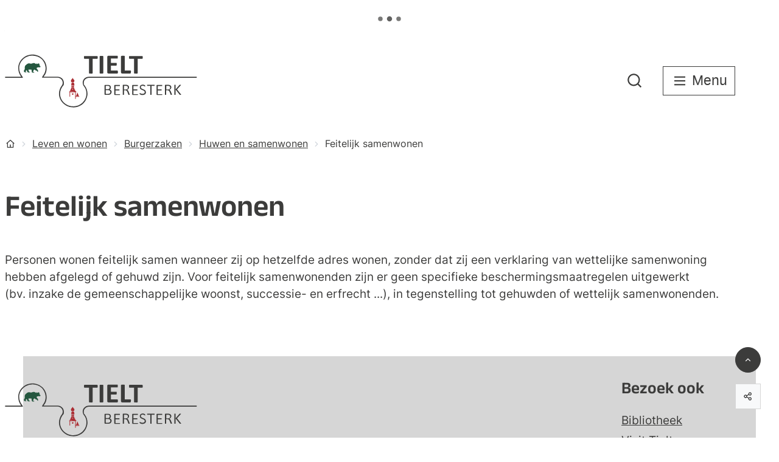

--- FILE ---
content_type: text/html; charset=utf-8
request_url: https://www.tielt.be/producten/detail/59/raming-van-uw-toekomstige-pensioenrechten
body_size: 22985
content:
<!DOCTYPE html><html lang=nl-BE><head><meta charset=utf-8><meta name=HandheldFriendly content=True><meta name=MobileOptimized content=320><meta name=viewport content="width=device-width, initial-scale=1.0"><meta name=theme-color content=#3C3C3B><meta name=description content="Personen wonen feitelijk samen wanneer zij op hetzelfde adres wonen, zonder dat zij een verklaring van wettelijke samenwoning hebben afgelegd of gehuwd zijn. Vo..."><meta property=og:description content="Personen wonen feitelijk samen wanneer zij op hetzelfde adres wonen, zonder dat zij een verklaring van wettelijke samenwoning hebben afgelegd of gehuwd zijn. Vo..."><meta property=og:site_name content="Stad Tielt"><meta property=og:title content="Feitelijk samenwonen"><meta property=og:url content=https://www.tielt.be/producten/detail/59/feitelijk-samenwonen><meta property=og:type content=website><meta name=image property=og:image content=https://www.tielt.be/global/images/website/tielt/skin/logo-og.png><meta property=og:image:url content=https://www.tielt.be/global/images/website/tielt/skin/logo-og.png><meta name=twitter:card content=summary><meta property=twitter:title content="Feitelijk samenwonen"><meta property=twitter:description content="Personen wonen feitelijk samen wanneer zij op hetzelfde adres wonen, zonder dat zij een verklaring van wettelijke samenwoning hebben afgelegd of gehuwd zijn. Vo..."><meta name=generator content="Icordis CMS by LCP nv (https://www.lcp.be)"><title>Feitelijk samenwonen - Stad Tielt</title><link rel=stylesheet href=/css/layout/modules/content-blocks.css media=screen><link rel=stylesheet href=/css/layout/pages/atoz.css media=screen><link rel=preconnect href=https://fonts.icordis.be><link rel=icon type=image/png href=/global/images/website/tielt/skin/favicon-96x96.png><link rel=icon type=image/svg+xml href=/global/images/website/tielt/skin/favicon.svg><link rel="shortcut icon" href=/global/images/website/tielt/skin/favicon.ico><link rel=apple-touch-icon sizes=180x180 href=/global/images/website/tielt/skin/apple-touch-icon.png><link type=application/rss+xml rel=alternate title="Nieuws RSS" href=/rss/nieuws.rss><link type=application/rss+xml rel=alternate title="Activiteiten RSS" href=/rss/activiteiten.rss><link rel=canonical href=https://www.tielt.be/producten/detail/59/feitelijk-samenwonen><link rel=manifest href=/site.webmanifest><link rel="stylesheet preload prefetch" as=style href=https://fonts.icordis.be/fonts/anek-devanagari-200-300-regular-500-600-700_inter-300-regular-500-600-700.css type=text/css media=screen crossorigin><link rel="stylesheet preload" as=style id=skin-stylesheet type=text/css media=screen href="/css/dist/skin-tielt.css?v=05012026082606" data-sw="/css/dist/skin-tielt-contrast.css?v=05012026082606" data-css=contrastskin><link rel=stylesheet href=/global/css/layout/core/print.css media=print><link rel="stylesheet preload" as=style href=/style-dynamic.css media=screen><meta name=google-site-verification content=ZrOe7WX-lrGfYyilrCdNJlh_Dj_mLf9yV0-Q9wy6G5M><link rel=stylesheet href=/global/css/layout/modules/burgerprofiel.css media=screen><script src=https://prod.widgets.burgerprofiel.vlaanderen.be/api/v1/node_modules/@govflanders/vl-widget-polyfill/dist/index.js></script><script src=https://prod.widgets.burgerprofiel.vlaanderen.be/api/v1/node_modules/@govflanders/vl-widget-client/dist/index.js></script><script src=https://prod.widgets.burgerprofiel.vlaanderen.be/api/v1/node_modules/@govflanders/vl-widget-client/dist/index.js></script><template id=burgerprofiel-settings-template>{ "apiURl": "https://prod.widgets.burgerprofiel.vlaanderen.be/api/v1/widget/71a92e9e-fc17-4d00-90f9-78e77ca1e2db", "profileLinkSelector": "#my-profile-link2", "isAuthenticated": false, "integratedLogin": true, "isLoggedInWithACM": false }</template><script src=/global/js/burgerprofiel.js></script></head><body id=body class=portal-0 data-menu=hamburger data-readspeaker=false><div class=widget-vlw-placeholder id=global-header-placeholder aria-hidden=true> <div class=lcp-loader> <svg viewBox="0 0 120 30" xmlns=http://www.w3.org/2000/svg style=fill:var(--color-primary,#000)><circle cx=15 cy=15 r=15><animate attributeName=r from=15 to=15 begin=0s dur=0.8s values=15;9;15 calcMode=linear repeatCount=indefinite /><animate attributeName=fill-opacity from=1 to=1 begin=0s dur=0.8s values=1;.5;1 calcMode=linear repeatCount=indefinite /></circle><circle cx=60 cy=15 r=9 fill-opacity=0.3><animate attributeName=r from=9 to=9 begin=0s dur=0.8s values=9;15;9 calcMode=linear repeatCount=indefinite /><animate attributeName=fill-opacity from=0.5 to=0.5 begin=0s dur=0.8s values=.5;1;.5 calcMode=linear repeatCount=indefinite /></circle><circle cx=105 cy=15 r=15><animate attributeName=r from=15 to=15 begin=0s dur=0.8s values=15;9;15 calcMode=linear repeatCount=indefinite /><animate attributeName=fill-opacity from=1 to=1 begin=0s dur=0.8s values=1;.5;1 calcMode=linear repeatCount=indefinite /></circle></svg> </div> </div> <div id=skip-content class=skip> <div class=container> <a href=#content-main data-scrollto=skip rel=nofollow> <span>Naar inhoud</span> </a> </div> </div> <noscript> <div class=alertbox-warning>Javascript is niet ingeschakeld. We hebben gedetecteerd dat javascript is uitgeschakeld in deze browser. Schakel javascript in of schakel over naar een ondersteunde browser om door te gaan. </div> </noscript> <header class="header has-hamburger"> <div class="header-main header__main" data-menu-position=under> <div class=container> <div class=header__container-wrapper> <div class="header-brand header__brand"> <a href="/" class=brand data-tooltip="Terug naar startpagina"> <span class="brand-txt brand__txt">Stad Tielt</span> <img src=/global/images/website/tielt/skin/logo.svg alt="" class="logo-img brand__logo"> </a> </div> <div class="header-right header__right"> <div class="header-search header__search" data-scrolltop-suggestionsearch=False> <div class=search__overlay data-toggle=offsearch_close></div> <div id=search class="search search-main" role=search> <form action=/zoeken method=GET name=searchForm id=lcp-search-form class=search__form> <div class="input-group search__group"> <label for=lcp-searchbox-keyword><span class=sr-only>Waarmee kunnen we jou helpen?</span></label> <input type=text name=q class="form-control txt search__input" id=lcp-searchbox-keyword data-tooltip="Waarmee kunnen we jou helpen?" autocomplete=off data-toggle-placeholder=1 placeholder="Waarmee kunnen we jou helpen?" data-placeholder-mobile=Zoeken data-speak-text="Begin nu te spreken" data-listening-text=Luisteren... data-error="Gelieve je microfoon aan te sluiten en je microfoon rechten toe te laten."> <div aria-hidden=true class="loading search__loading"> <svg class=loading__icon aria-hidden=true data-icon=icon-search-loading><use href=/images/search-loading.svg#icon-search-loading style="fill:var(--icon-color-primary,var(--icon-color));transition:fill var(--transition-duration-base) var(--transition-timing-function)"></use></svg> </div> <span class="input-group__btn search__input-group"> <button id=btn-speech-recognition class="hidden search__btn--recognition" type=button data-tooltip="Opzoeking via microfoon activeren"> <svg class=search__icon aria-hidden=true data-icon=mic><use href=/global/icons/global-line.svg#mic style="fill:var(--icon-color-primary,var(--icon-color));transition:fill var(--transition-duration-base) var(--transition-timing-function)"></use></svg> <span class=sr-only>Opzoeking via microfoon activeren</span> </button> <button type=submit class=search__btn id=lcp-searchbox-btn data-tooltip=Zoeken> <svg class=search__icon aria-hidden=true data-icon=search><use href=/global/icons/global-line.svg#search style="fill:var(--icon-color-primary,var(--icon-color));transition:fill var(--transition-duration-base) var(--transition-timing-function)"></use></svg> <span>Zoeken</span> </button> <div id=speech-error-msg class="popover search__popover popover-start hidden"> <div class=popover__arrow aria-hidden=true></div> Gelieve je microfoon aan te sluiten en je microfoon rechten toe te laten. </div> </span> </div> </form> <div id=lcp-suggestion-search class="partial search-suggestion partial-overview" aria-live=polite> </div> </div> <button data-toggle=offsearch_close class="toggle btn-toggle-close" type=button aria-expanded=false data-tooltip=Sluiten> <svg viewBox="0 0 100 100" aria-hidden=true class=toggle__icon><path class="line line-1" d="M 20,29.000046 H 80.000231 C 80.000231,29.000046 94.498839,28.817352 94.532987,66.711331 94.543142,77.980673 90.966081,81.670246 85.259173,81.668997 79.552261,81.667751 75.000211,74.999942 75.000211,74.999942 L 25.000021,25.000058" /><path class="line line-2" d="M 20,50 H 80" /><path class="line line-3" d="M 20,70.999954 H 80.000231 C 80.000231,70.999954 94.498839,71.182648 94.532987,33.288669 94.543142,22.019327 90.966081,18.329754 85.259173,18.331003 79.552261,18.332249 75.000211,25.000058 75.000211,25.000058 L 25.000021,74.999942" /></svg> <span class=toggle__txt>Sluiten</span> </button> </div> <button data-toggle=offsearch_open data-dismiss=modal class=searchbtn type=button aria-expanded=false> <svg class=header__top-icon aria-hidden=true data-icon=search><use href=/global/icons/global-line.svg#search style="fill:var(--icon-color-primary,var(--icon-color));transition:fill var(--transition-duration-base) var(--transition-timing-function)"></use></svg> <span class=header__top-txt>Zoek tonen / verbergen</span> </button> <div class=header__toggle-menu> <button data-toggle=offcanvas data-dismiss=modal class=btn-toggle-menu type=button aria-expanded=false> <svg viewBox="0 0 100 100" aria-hidden=true class=toggle__icon><path class="line line-1" d="M 20,29.000046 H 80.000231 C 80.000231,29.000046 94.498839,28.817352 94.532987,66.711331 94.543142,77.980673 90.966081,81.670246 85.259173,81.668997 79.552261,81.667751 75.000211,74.999942 75.000211,74.999942 L 25.000021,25.000058" /><path class="line line-2" d="M 20,50 H 80" /><path class="line line-3" d="M 20,70.999954 H 80.000231 C 80.000231,70.999954 94.498839,71.182648 94.532987,33.288669 94.543142,22.019327 90.966081,18.329754 85.259173,18.331003 79.552261,18.332249 75.000211,25.000058 75.000211,25.000058 L 25.000021,74.999942" /></svg> <span class=toggle__txt>Menu</span> </button> </div> </div> </div> </div> </div> <div class=header__nav data-type-menu=True> <div class="overlay overlay__navigation header-nav-overlay" data-toggle=offcanvas aria-hidden=true></div> <nav class="navigation-main is-desktop has-hamburger"> <div class="navigation__container-wrapper container"> <div class=navigation__header> <span class=navigation__title aria-hidden=true><span>Menu</span></span> <button class="toggle btn-toggle-close navigation__btn--close" data-tooltip="Menu sluiten" data-toggle=offcanvas> <svg viewBox="0 0 100 100" aria-hidden=true class=toggle__icon><path class="line line-1" d="M 20,29.000046 H 80.000231 C 80.000231,29.000046 94.498839,28.817352 94.532987,66.711331 94.543142,77.980673 90.966081,81.670246 85.259173,81.668997 79.552261,81.667751 75.000211,74.999942 75.000211,74.999942 L 25.000021,25.000058" /><path class="line line-2" d="M 20,50 H 80" /><path class="line line-3" d="M 20,70.999954 H 80.000231 C 80.000231,70.999954 94.498839,71.182648 94.532987,33.288669 94.543142,22.019327 90.966081,18.329754 85.259173,18.331003 79.552261,18.332249 75.000211,25.000058 75.000211,25.000058 L 25.000021,74.999942" /></svg> <span class=toggle__txt>Menu sluiten</span> </button> </div> <div class=nav__container-wrapper> <ul class=nav-main><li class="nav__item nav1"> <a class=nav__link href=/leven-en-wonen> <span class=nav__title><span>Leven en wonen</span></span> </a> </li> <li class="nav__item nav2"> <a class=nav__link href=/zorg-en-welzijn> <span class=nav__title><span>Zorg en welzijn</span></span> </a> </li> <li class="nav__item nav3"> <a class=nav__link href=/beleven-en-ontspannen> <span class=nav__title><span>Beleven en ontspannen</span></span> </a> </li> <li class="nav__item nav4"> <a class=nav__link href=/werken-en-ondernemen> <span class=nav__title><span>Werken en ondernemen</span></span> </a> </li> <li class="nav__item nav5"> <a class=nav__link href=/bestuur-en-beleid> <span class=nav__title><span>Bestuur en beleid</span></span> </a> </li></ul> </div> </div> </nav> <button data-toggle=offcanvas class="toggle btn-toggle-close navigation__btn--close" type=button aria-expanded=false> <svg viewBox="0 0 100 100" aria-hidden=true class=toggle__icon><path class="line line-1" d="M 20,29.000046 H 80.000231 C 80.000231,29.000046 94.498839,28.817352 94.532987,66.711331 94.543142,77.980673 90.966081,81.670246 85.259173,81.668997 79.552261,81.667751 75.000211,74.999942 75.000211,74.999942 L 25.000021,25.000058" /><path class="line line-2" d="M 20,50 H 80" /><path class="line line-3" d="M 20,70.999954 H 80.000231 C 80.000231,70.999954 94.498839,71.182648 94.532987,33.288669 94.543142,22.019327 90.966081,18.329754 85.259173,18.331003 79.552261,18.332249 75.000211,25.000058 75.000211,25.000058 L 25.000021,74.999942" /></svg> <span class=toggle-txt>Menu sluiten</span> </button> </div> </header> <main id=wrapper class=main> <div class="visible-print sr_skip"><img alt="" src=/global/images/website/tielt/skin/logo.png></div> <nav aria-label="Je bent hier" class="breadcrumb breadcrumb-main sr_skip"> <div class=breadcrumb__wrapper> <div class=breadcrumb__container-wrapper> <button data-tooltip="Toon alle broodkruimel items" aria-hidden=true class="btn-showall hidden"> <svg class=scroll__icon aria-hidden=true data-icon=more><use href=/global/icons/global-fill.svg#more style="fill:var(--icon-color-primary,var(--icon-color));transition:fill var(--transition-duration-base) var(--transition-timing-function)"></use></svg> <span class=sr_skip>Toon alle broodkruimel items</span> </button> <ol class="nav-breadcrumb sr_skip" itemscope itemtype=http://schema.org/BreadcrumbList data-breadcrumb=1><li class="nav__item breadcrumb__item breadcrumb__item--home" itemprop=itemListElement itemscope itemtype=http://schema.org/ListItem> <a itemprop=item href="/" class="nav__link breadcrumb__link"> <svg class="nav__icon breadcrumb__icon" aria-hidden=true data-icon=home-4><use href=/global/icons/global-line.svg#home-4 style="fill:var(--icon-color-primary,var(--icon-color));transition:fill var(--transition-duration-base) var(--transition-timing-function)"></use></svg><span itemprop=name>Startpagina</span><meta itemprop=position content=1></a> <svg class="nav__icon breadcrumb__icon" aria-hidden=true data-icon=arrow-right-s><use href=/global/icons/global-line.svg#arrow-right-s style="fill:var(--icon-color-primary,var(--icon-color));transition:fill var(--transition-duration-base) var(--transition-timing-function)"></use></svg> </li> <li class="nav__item breadcrumb__item" itemprop=itemListElement itemscope itemtype=http://schema.org/ListItem> <a class="nav__link breadcrumb__link" href=https://www.tielt.be/leven-en-wonen itemprop=item> <span itemprop=name class=aCrumb>Leven en wonen</span><meta itemprop=position content=2></a> <svg class="nav__icon breadcrumb__icon" aria-hidden=true data-icon=arrow-right-s><use href=/global/icons/global-line.svg#arrow-right-s style="fill:var(--icon-color-primary,var(--icon-color));transition:fill var(--transition-duration-base) var(--transition-timing-function)"></use></svg> </li> <li class="nav__item breadcrumb__item" itemprop=itemListElement itemscope itemtype=http://schema.org/ListItem> <a class="nav__link breadcrumb__link" href=https://www.tielt.be/burgerzaken itemprop=item> <span itemprop=name class=aCrumb>Burgerzaken</span><meta itemprop=position content=3></a> <svg class="nav__icon breadcrumb__icon" aria-hidden=true data-icon=arrow-right-s><use href=/global/icons/global-line.svg#arrow-right-s style="fill:var(--icon-color-primary,var(--icon-color));transition:fill var(--transition-duration-base) var(--transition-timing-function)"></use></svg> </li> <li class="nav__item breadcrumb__item" itemprop=itemListElement itemscope itemtype=http://schema.org/ListItem> <a class="nav__link breadcrumb__link" href=https://www.tielt.be/thema/detail/54/huwen-en-samenwonen itemprop=item> <span itemprop=name class=aCrumb>Huwen en samenwonen</span><meta itemprop=position content=4></a> <svg class="nav__icon breadcrumb__icon" aria-hidden=true data-icon=arrow-right-s><use href=/global/icons/global-line.svg#arrow-right-s style="fill:var(--icon-color-primary,var(--icon-color));transition:fill var(--transition-duration-base) var(--transition-timing-function)"></use></svg> </li> <li class="nav__item breadcrumb__item active" itemprop=itemListElement itemscope itemtype=http://schema.org/ListItem data-tooltip="Feitelijk samenwonen"> <a class="nav__link breadcrumb__link" href=https://www.tielt.be/producten/detail/59/raming-van-uw-toekomstige-pensioenrechten itemprop=item> <span class=aCrumb itemprop=name>Feitelijk samenwonen</span><meta itemprop=position content=5></a> </li></ol> </div> </div> </nav> <div class=heading__wrapper> <div class=container> <h1 class=page-heading><span>Feitelijk samenwonen</span></h1> </div> </div> <div id=content-main class=page-inner> <div class=main__container> <section class=products-detail> <div class=container-wrapper> <div class="page-container page-full"> <div class=page-content> <div class=info> <p>Personen wonen feitelijk samen wanneer zij op hetzelfde adres wonen, zonder dat&nbsp;zij een verklaring van wettelijke samenwoning hebben afgelegd of gehuwd zijn. Voor feitelijk samenwonenden zijn er geen specifieke beschermingsmaatregelen uitgewerkt (bv.&nbsp;inzake de gemeenschappelijke woonst, successie- en erfrecht ...), in tegenstelling tot gehuwden of wettelijk samenwonenden.<br>&nbsp;</p> </div> </div> </div> </div> </section> </div> </div> </main> <footer id=lcp-footer class="footer footer--main"> <div class=footer-top> <div class=container> <div class=footer__row> <svg class=portal__icon aria-hidden=true data-icon=tielt-logo><use href=/global/icons/tielt/custom-tieltweb.svg#tielt-logo style="fill:var(--icon-color-primary,var(--icon-color));transition:fill var(--transition-duration-base) var(--transition-timing-function)"></use></svg> <div class=footer-left> <div class="contact contact-partial"> <h2 class="box__title sr-only"><span>Contact & openingsuren</span></h2> <div class=contact__container> </div> </div> </div> <div class=footer__right> <div class=footer__fast-to> <h2 class=heading><span>Bezoek ook</span></h2> <ul class="list-overview footer__list"><li class=footer__item data-id=2> <a href=/thema/detail/40/bibliotheek> <span>Bibliotheek</span> </a> </li> <li class=footer__item data-id=5> <a href="https://www.visittielt.be/" target=_blank rel=noopener> <span>Visit Tielt</span> </a> </li> <li class=footer__item data-id=6> <a href=/zwembad> <span>Zwembad Ter Borcht</span> </a> </li> <li class=footer__item data-id=7> <a href=/activiteiten> <span>UIT</span> </a> </li></ul> </div> </div> </div> </div> </div> <div class=footer-bottom> <div class=container> <div class=footer__row> <span class=footer-contact__title> <span class=copy-year> &copy; 2026&nbsp; </span><span>Stad Tielt</span> </span> <ul class="list-inline footer__list"><li class=footer__item data-id=4> <a href=/cookies> <span>Cookies</span> </a> </li> <li class=footer__item data-id=3> <a href=/privacyverklaring> <span>Privacy</span> </a> </li> <li class=footer__item data-id=8> <a href=/toegankelijkheidsverklaring> <span>Toegankelijkheid</span> </a> </li> <li class=footer__item data-id=1> <a href=/sitemap> <span>Sitemap</span> </a> </li></ul> <a class=footer__link--lcp data-tooltip="web design, development en cms door LCP" rel="noopener noreferrer" target=_blank href="https://www.lcp.be/"> <svg class="footer__icon icon--lcp" aria-hidden=true data-icon=lcp><use href=/global/icons/global-township.svg#lcp style="fill:var(--icon-color-primary,var(--icon-color));transition:fill var(--transition-duration-base) var(--transition-timing-function)"></use></svg> <span>LCP nv 2026 &copy; </span> </a> </div> </div> </div> </footer> <div class="toppos sr_skip"> <div id=totop> <a rel=nofollow href=#skip-content data-scrollto=totop data-tooltip="Naar top" class=btn-totop> <svg class="btn__icon totop__icon" aria-hidden=true data-icon=arrow-up-s><use href=/global/icons/global-line.svg#arrow-up-s style="fill:var(--icon-color-primary,var(--icon-color));transition:fill var(--transition-duration-base) var(--transition-timing-function)"></use></svg> <span>Naar top</span> </a> </div> <div id=social-share class=social-share> <button data-tooltip="Deel deze pagina" data-toggle=socialsharebtn class="btn-toggle-share icon-share2" type=button aria-expanded=false> <svg class="btn__icon social-share__btn" aria-hidden=true data-icon=share><use href=/global/icons/global-line.svg#share style="fill:var(--icon-color-primary,var(--icon-color));transition:fill var(--transition-duration-base) var(--transition-timing-function)"></use></svg> <span>Deel deze pagina</span> </button> <div class="social-share__btns invisibility"> <ul class="list-social social-share__list"><li class="list__item social__item" isplay-or-not=isplay-or-not> <a rel="noopener noreferrer" data-tooltip="Deel deze pagina op Facebook" target=_blank href="http://www.facebook.com/sharer/sharer.php?u=https%3a%2f%2fwww.tielt.be%2fproducten%2fdetail%2f59%2framing-van-uw-toekomstige-pensioenrechten" class="list__link social__link"> <svg class="social__icon social__icon-facebook" aria-hidden=true data-icon=facebook-box-fill><use href=/global/icons/global-socials.svg#facebook-box-fill style="fill:var(--icon-color-facebook,var(--icon-color));transition:fill var(--transition-duration-base) var(--transition-timing-function)"></use></svg> <span>Facebook</span> </a> </li> <li class="list__item social__item"> <a rel="noopener noreferrer" data-tooltip="Deel deze pagina op Twitter" target=_blank href="https://twitter.com/intent/tweet?original_referer=https%3a%2f%2fwww.tielt.be%2fproducten%2fdetail%2f59%2framing-van-uw-toekomstige-pensioenrechten&amp;text=Feitelijk+samenwonen&amp;tw_p=tweetbutton&amp;url=https%3a%2f%2fwww.tielt.be%2fproducten%2fdetail%2f59%2framing-van-uw-toekomstige-pensioenrechten" class="list__link social__link"> <svg class="social__icon social__icon-twitter" aria-hidden=true data-icon=twitter-fill><use href=/global/icons/global-socials.svg#twitter-fill style="fill:var(--icon-color-twitter,var(--icon-color));transition:fill var(--transition-duration-base) var(--transition-timing-function)"></use></svg> <span>Twitter</span> </a> </li> <li class="list__item social__item"> <a rel="noopener noreferrer" data-tooltip="Deel deze pagina op Linkedin" target=_blank href="http://www.linkedin.com/shareArticle?url=https%3a%2f%2fwww.tielt.be%2fproducten%2fdetail%2f59%2framing-van-uw-toekomstige-pensioenrechten" class="list__link social__link"> <svg class="social__icon social__icon-linkedin" aria-hidden=true data-icon=linkedin-box-fill><use href=/global/icons/global-socials.svg#linkedin-box-fill style="fill:var(--icon-color-linkedin,var(--icon-color));transition:fill var(--transition-duration-base) var(--transition-timing-function)"></use></svg> <span>Linkedin</span> </a> </li> <li class="list__item social__item"> <a rel="noopener noreferrer" data-tooltip="Deel deze pagina op WhatsApp" target=_blank href="https://wa.me/?text=https%3a%2f%2fwww.tielt.be%2fproducten%2fdetail%2f59%2framing-van-uw-toekomstige-pensioenrechten" class="list__link social__link"> <svg class="social__icon social__icon-whatsapp" aria-hidden=true data-icon=whatsapp-fill><use href=/global/icons/global-socials.svg#whatsapp-fill style="fill:var(--icon-color-whatsapp,var(--icon-color));transition:fill var(--transition-duration-base) var(--transition-timing-function)"></use></svg> <span>WhatsApp</span> </a> </li> <li class="list__item social__item"> <a rel="noopener noreferrer" data-tooltip="Deel deze pagina op E-mail" target=_blank href="mailto:?subject=Feitelijk samenwonen - Stad Tielt&amp;body=Hey,%0Ahttps%3a%2f%2fwww.tielt.be%2fproducten%2fdetail%2f59%2framing-van-uw-toekomstige-pensioenrechten" class="list__link social__link"> <svg class="social__icon social__icon-mail" aria-hidden=true data-icon=mail-fill><use href=/global/icons/global-socials.svg#mail-fill style="fill:var(--icon-color-primary,var(--icon-color));transition:fill var(--transition-duration-base) var(--transition-timing-function)"></use></svg> <span>E-mail</span> </a> </li></ul> </div> </div> </div><script src=/global/js/jquery-3.6.2.min.js></script><script src="/js/minified/site.min.js?v=1MQEus-7hg625lV8fOmtcx8ZW_Xd_0psqhDKvGc2ZjM"></script><script async src="/js/minified/lazysize.min.js?v=IiNPl7D4xnh-yMwI6YW2HUuOl7aOxr0f-a7Qut8H6zQ"></script><script src=/global/js/tabs-automatic.js async></script></body></html>

--- FILE ---
content_type: text/css
request_url: https://fonts.icordis.be/fonts/anek-devanagari-200-300-regular-500-600-700_inter-300-regular-500-600-700.css
body_size: 6427
content:
@font-face{
	font-family:'Anek Devanagari';
	font-display:swap;
	font-style:normal;
	font-weight:200;
	src:url('https://fonts.icordis.be/fonts/anek-devanagari-200.eot') format('embedded-opentype');
	src:
	url('https://fonts.icordis.be/fonts/anek-devanagari-200.eot') format('embedded-opentype'),	url('https://fonts.icordis.be/fonts/anek-devanagari-200.woff') format('woff'),
	url('https://fonts.icordis.be/fonts/anek-devanagari-200.woff2') format('woff2'),
	url('https://fonts.icordis.be/fonts/anek-devanagari-200.svg') format('svg'),
	url('https://fonts.icordis.be/fonts/anek-devanagari-200.ttf') format('truetype');
}

@font-face{
	font-family:'Anek Devanagari';
	font-display:swap;
	font-style:normal;
	font-weight:300;
	src:url('https://fonts.icordis.be/fonts/anek-devanagari-300.eot') format('embedded-opentype');
	src:
	url('https://fonts.icordis.be/fonts/anek-devanagari-300.eot') format('embedded-opentype'),	url('https://fonts.icordis.be/fonts/anek-devanagari-300.woff') format('woff'),
	url('https://fonts.icordis.be/fonts/anek-devanagari-300.woff2') format('woff2'),
	url('https://fonts.icordis.be/fonts/anek-devanagari-300.svg') format('svg'),
	url('https://fonts.icordis.be/fonts/anek-devanagari-300.ttf') format('truetype');
}

@font-face{
	font-family:'Anek Devanagari';
	font-display:swap;
	font-style:normal;
	font-weight:400;
	src:url('https://fonts.icordis.be/fonts/anek-devanagari-regular.eot') format('embedded-opentype');
	src:
	url('https://fonts.icordis.be/fonts/anek-devanagari-regular.eot') format('embedded-opentype'),	url('https://fonts.icordis.be/fonts/anek-devanagari-regular.woff') format('woff'),
	url('https://fonts.icordis.be/fonts/anek-devanagari-regular.woff2') format('woff2'),
	url('https://fonts.icordis.be/fonts/anek-devanagari-regular.svg') format('svg'),
	url('https://fonts.icordis.be/fonts/anek-devanagari-regular.ttf') format('truetype');
}

@font-face{
	font-family:'Anek Devanagari';
	font-display:swap;
	font-style:normal;
	font-weight:500;
	src:url('https://fonts.icordis.be/fonts/anek-devanagari-500.eot') format('embedded-opentype');
	src:
	url('https://fonts.icordis.be/fonts/anek-devanagari-500.eot') format('embedded-opentype'),	url('https://fonts.icordis.be/fonts/anek-devanagari-500.woff') format('woff'),
	url('https://fonts.icordis.be/fonts/anek-devanagari-500.woff2') format('woff2'),
	url('https://fonts.icordis.be/fonts/anek-devanagari-500.svg') format('svg'),
	url('https://fonts.icordis.be/fonts/anek-devanagari-500.ttf') format('truetype');
}

@font-face{
	font-family:'Anek Devanagari';
	font-display:swap;
	font-style:normal;
	font-weight:600;
	src:url('https://fonts.icordis.be/fonts/anek-devanagari-600.eot') format('embedded-opentype');
	src:
	url('https://fonts.icordis.be/fonts/anek-devanagari-600.eot') format('embedded-opentype'),	url('https://fonts.icordis.be/fonts/anek-devanagari-600.woff') format('woff'),
	url('https://fonts.icordis.be/fonts/anek-devanagari-600.woff2') format('woff2'),
	url('https://fonts.icordis.be/fonts/anek-devanagari-600.svg') format('svg'),
	url('https://fonts.icordis.be/fonts/anek-devanagari-600.ttf') format('truetype');
}

@font-face{
	font-family:'Anek Devanagari';
	font-display:swap;
	font-style:normal;
	font-weight:700;
	src:url('https://fonts.icordis.be/fonts/anek-devanagari-700.eot') format('embedded-opentype');
	src:
	url('https://fonts.icordis.be/fonts/anek-devanagari-700.eot') format('embedded-opentype'),	url('https://fonts.icordis.be/fonts/anek-devanagari-700.woff') format('woff'),
	url('https://fonts.icordis.be/fonts/anek-devanagari-700.woff2') format('woff2'),
	url('https://fonts.icordis.be/fonts/anek-devanagari-700.svg') format('svg'),
	url('https://fonts.icordis.be/fonts/anek-devanagari-700.ttf') format('truetype');
}

@font-face{
	font-family:'Inter';
	font-display:swap;
	font-style:normal;
	font-weight:300;
	src:url('https://fonts.icordis.be/fonts/inter-300.eot') format('embedded-opentype');
	src:
	url('https://fonts.icordis.be/fonts/inter-300.eot') format('embedded-opentype'),	url('https://fonts.icordis.be/fonts/inter-300.woff') format('woff'),
	url('https://fonts.icordis.be/fonts/inter-300.woff2') format('woff2'),
	url('https://fonts.icordis.be/fonts/inter-300.svg') format('svg'),
	url('https://fonts.icordis.be/fonts/inter-300.ttf') format('truetype');
}

@font-face{
	font-family:'Inter';
	font-display:swap;
	font-style:normal;
	font-weight:400;
	src:url('https://fonts.icordis.be/fonts/inter-regular.eot') format('embedded-opentype');
	src:
	url('https://fonts.icordis.be/fonts/inter-regular.eot') format('embedded-opentype'),	url('https://fonts.icordis.be/fonts/inter-regular.woff') format('woff'),
	url('https://fonts.icordis.be/fonts/inter-regular.woff2') format('woff2'),
	url('https://fonts.icordis.be/fonts/inter-regular.svg') format('svg'),
	url('https://fonts.icordis.be/fonts/inter-regular.ttf') format('truetype');
}

@font-face{
	font-family:'Inter';
	font-display:swap;
	font-style:normal;
	font-weight:500;
	src:url('https://fonts.icordis.be/fonts/inter-500.eot') format('embedded-opentype');
	src:
	url('https://fonts.icordis.be/fonts/inter-500.eot') format('embedded-opentype'),	url('https://fonts.icordis.be/fonts/inter-500.woff') format('woff'),
	url('https://fonts.icordis.be/fonts/inter-500.woff2') format('woff2'),
	url('https://fonts.icordis.be/fonts/inter-500.svg') format('svg'),
	url('https://fonts.icordis.be/fonts/inter-500.ttf') format('truetype');
}

@font-face{
	font-family:'Inter';
	font-display:swap;
	font-style:normal;
	font-weight:600;
	src:url('https://fonts.icordis.be/fonts/inter-600.eot') format('embedded-opentype');
	src:
	url('https://fonts.icordis.be/fonts/inter-600.eot') format('embedded-opentype'),	url('https://fonts.icordis.be/fonts/inter-600.woff') format('woff'),
	url('https://fonts.icordis.be/fonts/inter-600.woff2') format('woff2'),
	url('https://fonts.icordis.be/fonts/inter-600.svg') format('svg'),
	url('https://fonts.icordis.be/fonts/inter-600.ttf') format('truetype');
}

@font-face{
	font-family:'Inter';
	font-display:swap;
	font-style:normal;
	font-weight:700;
	src:url('https://fonts.icordis.be/fonts/inter-700.eot') format('embedded-opentype');
	src:
	url('https://fonts.icordis.be/fonts/inter-700.eot') format('embedded-opentype'),	url('https://fonts.icordis.be/fonts/inter-700.woff') format('woff'),
	url('https://fonts.icordis.be/fonts/inter-700.woff2') format('woff2'),
	url('https://fonts.icordis.be/fonts/inter-700.svg') format('svg'),
	url('https://fonts.icordis.be/fonts/inter-700.ttf') format('truetype');
}



--- FILE ---
content_type: text/css
request_url: https://www.tielt.be/style-dynamic.css
body_size: 526
content:
:root {-webkit-locale: 'nl-BE';--brand-size-width:31.6rem;--brand-size-height:8.8rem;} 
* {
--color-primary-h: 60deg;
--color-primary-s: 0.8403362%;
--color-primary-l: 23.333334%;
--color-primary-a: 100%;
--color-primary: hsla(var(--color-primary-h),var(--color-primary-s), var(--color-primary-l), var(--color-primary-a));
--color-secondary-h: 60deg;
--color-secondary-s: 0.8403362%;
--color-secondary-l: 23.333334%;
--color-secondary-a: 100%;
--color-secondary: hsla(var(--color-secondary-h),var(--color-secondary-s), var(--color-secondary-l), var(--color-secondary-a));
}



--- FILE ---
content_type: text/css
request_url: https://www.tielt.be/css/layout/modules/content-blocks.css
body_size: 8083
content:
.contentblocks__icon-wrapper:not(:last-child){margin-bottom:var(--paragraph-margin-vertical,var(--paragraph-margin-vertical-bottom,1.6rem))}.contentblocks__short:not(:has(a))~.btn-contentblocks{box-shadow:none!important}.contentblocks__short:not(:has(a))~.btn-contentblocks:after{bottom:0;content:"";left:0;position:absolute;right:0;top:0;z-index:var(--linktag-zindex,1070)}.contentblocks__short:not(:has(a))~.btn-contentblocks:active{outline:none}.contentblocks__short:not(:has(a))~.btn-contentblocks:focus-visible:after{box-shadow:var(--ring-offset-shadow,0 0 transparent),var(--ring-shadow,0 0 transparent),var(--shadow,0 0 transparent)}.contentblocks__short:not(:has(a))~.btn-contentblocks:active:after{outline:.2rem dotted var(--outline-color);outline-offset:var(--outline-offset,.2rem)}.contentblocks [data-box=box-content]{--box-background-color:transparent;--box-background-color-hover:transparent;--box-border-width:0;--box-padding-vertical:0;--box-padding-horizontal:0;--box-border-radius-top:0;--box-border-radius-bottom:0;box-shadow:none}.contentblocks [data-box=box-content] .contentblocks__title{--h2-headings-color:contentblock-secondary-title-color}.contentblocks [data-box=box-content] .contentblocks__btn{--btn-text-color:var(--btn-link-text-color);--btn-background-color:transparent;--btn-border-color:transparent;--btn-text-color-hover:var(--btn-link-text-color-hover);--btn-background-color-hover:transparent;--btn-border-color-hover:transparent;--icon-color-primary:var(--btn-link-text-color);--btn-icon-color-primary:var(--btn-link-text-color);--btn-icon-color-hover:var(--btn-link-text-color-hover);--btn-padding-horizontal:0;--btn-border-radius-top:0;--btn-border-radius-bottom:0;--icon-color-hover:var(--btn-link-text-color-hover);text-decoration-color:var(--btn-link-decoration-color,var(--body-color));text-decoration-line:var(--btn-link-decoration,underline);text-decoration-thickness:var(--btn-link-decoration-thickness,.1rem);text-underline-offset:var(--btn-link-decoration-offset,.1rem);--btn-link-text-color:var(--body-color);--btn-link-text-color-hover:var(--body-color);transition-property:background-color,color,border,text-decoration}.contentblocks [data-box=box-content] .contentblocks__btn:focus-visible,.contentblocks [data-box=box-content] .contentblocks__btn:hover{text-decoration-color:var(--btn-link-decoration-color-hover,var(--body-color))}.contentblocks [data-box=box-primary]{--box-text-color:var(--body-color);--box-background-color:var(--color1-lighter);--box-border-color:var(--color1-lighter);--box-text-color-hover:var(--body-color);--box-background-color-hover:var(--color1-lighter);--box-border-color-hover:var(--color1-lighter);--h2-headings-color:var(--color1-base)}.contentblocks [data-box=box-primary] .contentblocks__icon{--icon-color-primary:var(--color1-base)}.contentblocks [data-box=box-primary] .contentblocks__btn{--btn-text-color:var(--btn-primary-text-color);--btn-background-color:var(--btn-primary-background-color);--btn-border-color:var(--btn-primary-border-color);--btn-text-color-hover:var(--btn-primary-text-color-hover);--btn-background-color-hover:var(--btn-primary-background-color-hover);--btn-border-color-hover:var(--btn-primary-border-color-hover);--icon-color-primary:var(--btn-primary-text-color);--icon-color-hover:var(--btn-primary-text-color-hover);--btn-icon-color-primary:var(--btn-primary-text-color);--btn-icon-color-hover:var(--btn-primary-text-color-hover)}.contentblocks [data-box=box-secondary]{--box-text-color:var(--body-color);--box-background-color:var(--color2-lighter);--box-border-color:var(--color2-lighter);--box-text-color-hover:var(--body-color);--box-background-color-hover:var(--color2-lighter);--box-border-color-hover:var(--color2-lighter);--h2-headings-color:var(--color2-base)}.contentblocks [data-box=box-secondary] .contentblocks__icon{--icon-color-primary:var(--color2-base)}.contentblocks [data-box=box-secondary] .contentblocks__btn{--btn-text-color:var(--btn-secondary-text-color);--btn-background-color:var(--btn-secondary-background-color);--btn-border-color:var(--btn-secondary-border-color);--btn-text-color-hover:var(--btn-secondary-text-color-hover);--btn-background-color-hover:var(--btn-secondary-background-color-hover);--btn-border-color-hover:var(--btn-secondary-border-color-hover);--icon-color-primary:var(--btn-secondary-text-color);--icon-color-hover:var(--btn-secondary-text-color-hover);--btn-icon-color-primary:var(--btn-secondary-text-color);--btn-icon-color-hover:var(--btn-secondary-text-color-hover)}.contentblocks__item{height:100%}.contentblocks__list{display:var(--row-display,flex);flex-wrap:var(--row-flex-wrap,wrap);margin-left:calc(var(--contentblocks-gutter-horizontal, 3rem)/-2);margin-right:calc(var(--contentblocks-gutter-horizontal, 3rem)/-2);row-gap:var(--contentblocks-gutter-vertical,1.6rem)}.contentblocks__list>*{flex-basis:var(--contentblocks-flex-basis,auto);flex-grow:var(--contentblocks-flex-grow,1);flex-shrink:var(--contentblocks-flex-shrink,0);max-width:100%;padding-left:calc(var(--contentblocks-gutter-horizontal, 3rem)/2);padding-right:calc(var(--contentblocks-gutter-horizontal, 3rem)/2);width:var(--contentblocks-col-size-width,100%)}@media (min-width:20em){.contentblocks__list>*{--contentblocks-flex-grow:0;--contentblocks-flex-shrink:0;--contentblocks-flex-basis:auto;--contentblocks-col-size-width:100%}}.contentblocks__icon{--icon-size-square:12.4rem;--icon-color-primary:var(--white)}.contentblocks__icon-wrapper{align-items:var(--align-items,flex-start);display:var(--display,flex);justify-content:var(--justify-content,center);--paragraph-margin-vertical-bottom:1.6rem}.contentblocks__btn{--btn-text-color:var(--btn-link-text-color);--btn-background-color:transparent;--btn-border-color:transparent;--btn-text-color-hover:var(--btn-link-text-color-hover);--btn-background-color-hover:transparent;--btn-border-color-hover:transparent;--icon-color-primary:var(--btn-link-text-color);--icon-color-hover:var(--btn-link-text-color-hover);--btn-icon-color-primary:var(--btn-link-text-color);--btn-icon-color-hover:var(--btn-link-text-color-hover);--btn-padding-horizontal:0;--btn-border-radius-top:0;--btn-border-radius-bottom:0;text-decoration-color:var(--btn-link-decoration-color,var(--body-color));text-decoration-line:var(--btn-link-decoration,underline);text-decoration-thickness:var(--btn-link-decoration-thickness,.1rem);text-underline-offset:var(--btn-link-decoration-offset,.1rem);--btn-link-text-color:var(--body-color);--btn-link-text-color-hover:var(--body-color);transition-property:background-color,color,border,text-decoration}.contentblocks__btn:focus-visible,.contentblocks__btn:hover{text-decoration-color:var(--btn-link-decoration-color-hover,var(--body-color))}.contentblocks:has(:not(.contentblocks__content):only-child) .partial__content-block{display:var(--contentblocks-display,flex);flex-direction:var(--contentblocks-flex-direction,column)}.contentblocks:has(:not(.contentblocks__content):only-child) .partial__content-block:not(:last-child){margin-bottom:var(--contentblocks-margin-vertical,var(--contentblocks-margin-vertical-bottom,1.6rem))}@media (min-width:48em){.contentblocks:has(:not(.contentblocks__content):only-child) .partial__content-block{--contentblocks-flex-direction:row}.contentblocks:has(:not(.contentblocks__content):only-child) .partial__content{flex:1 1 auto}.contentblocks:has(:not(.contentblocks__content):only-child) .partial__icon-wrapper,.contentblocks:has(:not(.contentblocks__content):only-child) .partial__photo{flex:0 0 var(--overview-flex-basis,20%);margin-left:var(--column-gap-margin-horizontal,var(--column-gap-margin-horizontal-left,auto));margin-right:var(--column-gap-margin-horizontal,var(--column-gap-margin-horizontal-right,1.2rem));order:var(--overview-media-order,-1);--contentblocks-margin-vertical-bottom:0}}@media (min-width:64em){.contentblocks:has(.contentblocks--main,.contentblocks--top,.contentblocks--bottom,.contentblocks--footer) [data-cols="2"] .contentblocks__flex{--contentblocks-col-size-width:50%}}.contentblocks .cps__right{--column-gap-margin-horizontal-right:auto;--column-gap-margin-horizontal-left:1.2rem;--overview-media-order:2}

--- FILE ---
content_type: text/css
request_url: https://www.tielt.be/css/layout/pages/atoz.css
body_size: 5563
content:
.alphabet__results>:not(:last-child){margin-bottom:var(--paragraph-margin-vertical,var(--paragraph-margin-vertical-bottom,1.6rem))}.alphabet__link{box-shadow:none!important}.alphabet__link:after{bottom:0;content:"";left:0;position:absolute;right:0;top:0;z-index:var(--linktag-zindex,1070)}.alphabet__link:active{outline:none}.alphabet__link:focus-visible:after{box-shadow:var(--ring-offset-shadow,0 0 transparent),var(--ring-shadow,0 0 transparent),var(--shadow,0 0 transparent)}.alphabet__link:active:after{outline:.2rem dotted var(--outline-color);outline-offset:var(--outline-offset,.2rem)}.az__list{align-items:var(--list-inline-align-items,center);display:var(--list-inline-display,flex);flex-wrap:var(--list-inline-flex-wrap,wrap);justify-content:var(--list-inline-justify-content,flex-start);--headings-margin-vertical-bottom:0;--icon-position-top:0}.alphabet--overview{--icon-margin-horizontal:0.5rem;--icon-position-top:0.4rem}.alphabet--overview li{align-items:var(--list-align-items,flex-start);display:var(--list-display,flex);flex-direction:var(--list-flex-direction,row);position:relative}.az__link,[class*=__letter]{background-color:var(--letter-background-color,var(--color1-base));border-bottom-left-radius:var(--letter-border-radius-bottom,var(--letter-border-radius-bottom-left,0));border-bottom-right-radius:var(--letter-border-radius-bottom,var(--letter-border-radius-bottom-right,0));border-top-left-radius:var(--letter-border-radius-top,var(--letter-border-radius-top-left,0));border-top-right-radius:var(--letter-border-radius-top,var(--letter-border-radius-top-right,0));color:var(--letter-text-color,#fff);font-size:var(--letter-font-size,var(--font-size,2.1rem));font-weight:var(--letter-font-weight,600);padding:var(--letter-padding-vertical,var(--letter-padding-vertical-top,var(--padding-horizontal-base))) var(--letter-padding-horizontal,var(--letter-padding-horizontal-right,var(--padding-vertical-base))) var(--letter-padding-vertical,var(--letter-padding-vertical-bottom,var(--padding-horizontal-base))) var(--letter-padding-horizontal,var(--letter-padding-horizontal-left,var(--padding-vertical-base)))}.alphabet__letter,.az__letter{align-items:var(--align-items,center);display:var(--display,inline-flex);height:var(--letter-size-square,var(--letter-size-height,4.2rem));justify-content:var(--justify-content,center);min-width:var(--letter-size-square,var(--letter-size-width,4.2rem));width:var(--letter-size-square,var(--letter-size-width,4.2rem))}.btn-az{--btn-text-color:#fff;--btn-background-color:var(--color1-base);--btn-border-color:var(--color1-base);--btn-text-color-hover:#fff;--btn-background-color-hover:hsl(var(--color1-base-h),var(--color1-base-s),calc(var(--color1-base-l) - 15%));--btn-border-color-hover:hsl(var(--color1-base-h),var(--color1-base-s),calc(var(--color1-base-l) - 15%));--icon-color-primary:#fff;--icon-color-hover:#fff;--btn-icon-color-primary:#fff;--btn-icon-color-hover:#fff}.alphabet__results{--paragraph-margin-vertical-bottom:3.75rem}.alphabet__item{display:var(--display,flex);flex-direction:var(--flex-direction,column);gap:var(--partial-gap,3rem)}.alphabet__key>h2{background-color:var(--letter-background-color,var(--color1-base));border-bottom-left-radius:var(--letter-border-radius-bottom,var(--letter-border-radius-bottom-left,0));border-bottom-right-radius:var(--letter-border-radius-bottom,var(--letter-border-radius-bottom-right,0));border-top-left-radius:var(--letter-border-radius-top,var(--letter-border-radius-top-left,0));border-top-right-radius:var(--letter-border-radius-top,var(--letter-border-radius-top-right,0));color:var(--letter-text-color,#fff);font-size:var(--letter-font-size,var(--font-size,2.1rem));font-weight:var(--letter-font-weight,600);padding:var(--letter-padding-vertical,var(--letter-padding-vertical-top,var(--padding-horizontal-base))) var(--letter-padding-horizontal,var(--letter-padding-horizontal-right,var(--padding-vertical-base))) var(--letter-padding-vertical,var(--letter-padding-vertical-bottom,var(--padding-horizontal-base))) var(--letter-padding-horizontal,var(--letter-padding-horizontal-left,var(--padding-vertical-base)))}.alphabet__keywords{flex-grow:1}.alphabet__link{--link-color:var(--body-color);--link-decoration-color:var(--body-color)}.alphabet__title{color:var(--link-color,var(--body-color));text-decoration-color:var(--link-decoration-color,var(--body-color));text-decoration-line:var(--link-decoration,underline);text-decoration-thickness:var(--link-decoration-thickness,.1rem);text-underline-offset:var(--link-decoration-offset,.1rem);transition:all var(--transition-duration-base) var(--transition-timing-function);transition-property:color,text-decoration}.alphabet__title:focus-visible,.alphabet__title:hover{text-decoration-color:var(--link-decoration-color-hover,var(--body-color))}.alphabet__title:not(:last-child){margin-bottom:var(--headings-margin-vertical,var(--headings-margin-vertical-bottom,.3em))}@media (max-width:63.98em){.alphabet__letter{--letter-size-square:3.2rem;--letter-font-size:1.9rem}}.alphabet__month{display:var(--display,inline-flex)}@media (min-width:32em){.alphabet--overview .alphabet__item{--flex-direction:row}}.az__list{--list-padding-horizontal:0;column-gap:var(--list-inline-gutter-horizontal,.5rem);list-style:none;padding-left:var(--list-padding-horizontal,0);row-gap:var(--list-inline-gutter-vertical,.5rem)}.az-kennisbank{column-gap:1rem;margin-bottom:3rem}@media (min-width:64em){.az-kennisbank .az__letter{--letter-size-square:4.2rem}}.az__letter{--letter-font-size:1.9rem;--btn-padding-horizontal:0;--btn-padding-vertical:0}@media (min-width:64em){.az__letter{--letter-size-square:3.2rem}}

--- FILE ---
content_type: text/css
request_url: https://www.tielt.be/global/css/layout/modules/burgerprofiel.css
body_size: 14852
content:
/*-----------------**
|  Global variables  |
**-----------------*/
/*****************
* Theming colors *
*****************/
/*----------------------------------------------------------**
|  Protype base variabelen voor de skin.css = prototype skin  |
**----------------------------------------------------------*/
/*******
* Grid *
*******/
/********
* Links *
********/
/**************
* transitions *
**************/
/************
* separator *
************/
/*-----------------------------**
|  Variables protype typography  |
**-----------------------------*/
/*---------------**
|  Globale option  |
**---------------*/
/* color output */
/* Scafolding */
/*--------------------------------**
|  Globale base colors for theming  |
**--------------------------------*/
/*-----------------------**
|  Globale base variables  |
**-----------------------*/
/*---------------------**
|  Globale base z-index  |
**---------------------*/
/*-------------------------**
|  Globale base Transitions  |
**-------------------------*/
/*----------------**
|  Globale Shadows  |
**----------------*/
/*------------------------**
|  Globale Spacing partial  |
**------------------------*/
/*------------------------**
|  Global base grid system  |
**------------------------*/
/*-----------------------**
|  Globale Border styling  |
**-----------------------*/
/*----------------------**
|  Global base separator  |
**----------------------*/
/*---------------------------**
|  Globale Base Focus styling  |
**---------------------------*/
/*----------------------**
|  Global link variables  |
**----------------------*/
/*-------------------**
|  Globale Typography  |
**-------------------*/
/* Font-family */
/*--------------------------------------------------------------------**
|  Use `inspect` for lists so that quoted items keep the quotes.        |
|  See https://github.com/sass/sass/issues/2383#issuecomment-336349172  |
**--------------------------------------------------------------------*/
/* Font weight */
/* font-size */
/* Headings style */
/*------------------**
| headings h1,h2,h3  |
**------------------*/
/*-------------------------**
|  Base variables voor Body  |
**-------------------------*/
/*--------------------**
|  Globale Breakpoints  |
**--------------------*/
/**************************************************************************
* Grid containers                                                         *
* // Define the maximum width of `.container` for different screen sizes. *
**************************************************************************/
/*--------------------------**
|  Globale Helpers variables  |
**--------------------------*/
/*---------------------------**
|  Base helper view variables  |
**---------------------------*/
/*-----------------------**
|  Globale core variables  |
**-----------------------*/
/*----------------------**
|  Global icon Variables  |
**----------------------*/
/* Icon size */
/* Icon text-padding (spacing between icon and text) */
/* Icon base styling */
/* variables base cbo font */
/*--------**w
|  New add  |
**--------*/
/* External [target="_blank"] icons base icon */
/* Inplace editing */
/*---------------------------**
|  Global core List variables  |
**---------------------------*/
/*------------------------------**
|  Global core buttons variables  |
**------------------------------*/
/*--------------------------**
|  Global core box Variables  |
**--------------------------*/
/*----------------------------**
|  Globale alert-box variables  |
**----------------------------*/
/*-----------------------**
|  Global Table Variables  |
**-----------------------*/
/*-------------------------**
|  Global overlay variables  |
**-------------------------*/
/*----------------------------------**
|  Globale navigation core variables  |
**----------------------------------*/
/* Nav-tabs */
/*--------------------------**
|  Global dropdown variables  |
**--------------------------*/
/*------------------------**
|  Global Scroll variables  |
**------------------------*/
/*----------------------------**
|  Breadcrumb Global variables  |
**----------------------------*/
/* Padding niet op a want staat inline dus op de wrapper */
/*-----------------------**
|  Global Media variables  |
**-----------------------*/
/*----------------------**
|  Global Status styling  |
**----------------------*/
/*-----------------------**
|  Globale form variables  |
**-----------------------*/
/* label variables */
/* Input variables */
/*----------------------------**
|  Global myinterest variables  |
**----------------------------*/
/*----------------------------**
|  Global favorites variables  |
**----------------------------*/
/*---------------------------------**
|  Global ticket__from-icon styling  |
**---------------------------------*/
.box-bulletin-board-react,
.box-comments-notifications {
  background-color: var(--color1-lighter);
  border-color: var(--color1-lighter);
}

/*--------------------------**
|  Global variable Accordion  |
**--------------------------*/
/*-----------------------**
|  Global steps variables  |
**-----------------------*/
/*--------------------**
|  Global variables poi  |
**--------------------*/
/*--------------------------**
|  Global taxonmie variables  |
**--------------------------*/
/*-------------------------------------------------------------------------**
|  Globale Variables for frontend-scss\scss\layout\components\_anchors.scss  |
**-------------------------------------------------------------------------*/
/*--------------------------**
|  Global Base Caret styling  |
**--------------------------*/
/*------------------------**
|  Globale Badge variables  |
**------------------------*/
/*-----------------------**
|  Global image variables  |
**-----------------------*/
/*---------------------------**
|  Global copyright variables  |
**---------------------------*/
/*------------------------------**
|  Global base loading indicator  |
**------------------------------*/
/*--------------------------------------**
|  Globale Download components variables  |
**--------------------------------------*/
/*-----------------------**
|  Globale date variables  |
**-----------------------*/
/*-------------------------**
|  Globale Toggle variables  |
**-------------------------*/
/*-------------------------**
|  Global partial variables  |
**-------------------------*/
/* Partial */
/* partial-grid layout */
/*-----------------------**
|  Global event variables  |
**-----------------------*/
/*------------------------------**
|  Global hall finder variables  |
**------------------------------*/
/* modules cordis */
/*----------------------------------------------------------------**
|  Globale variables voor de vrije content zone via de class .info  |
**----------------------------------------------------------------*/
/*-------------------------**
|  Globale Social variables  |
**-------------------------*/
/*------------------------**
|  Globale share variables  |
**------------------------*/
/*------------------------**
|  Global cookie variables  |
**------------------------*/
/*-----------------------------**
|  Global alertbanner variables  |
**-----------------------------*/
/*---------------------------**
|  Globale Contact variabelen  |
**---------------------------*/
/* Streetmap base dimensions */
/* hours styling */
/*--------------------------**
|  Global Calendar variables |
**--------------------------*/
/*------------------------------**
|  Global progress bar variables  |
**------------------------------*/
/* modules intranet */
/*--------------------------------------------**
|  Globale Prikbord / bulletin-board variables  |
**--------------------------------------------*/
/*---------------------------**
|  Globale birthday variables  |
**---------------------------*/
/*-------------------------------**
|  Global inout persons variables  |
**-------------------------------*/
/*------------------------------------------**
|  Global applications/ toepassing variables  |
**------------------------------------------*/
/* modules school */
/*-------------------------**
|  Globale header variables  |
**-------------------------*/
/*------------------------**
|  Global search variables  |
**------------------------*/
/*--------------------------------**
|  Global main structure variables  |
**--------------------------------*/
/*------------------------**
|  Global Footer variables  |
**------------------------*/
/*---------------------------**
|  Global home page variables  |
**---------------------------*/
/*-------------------------------**
|  Globale page sitemap variables  |
**-------------------------------*/
/* Global Components */
/*----------------------------------**
|  Global variables Component swiper  |
**----------------------------------*/
/* Global modules */
/*---------------------------------**
|  Global content-blocks variabelen  |
**---------------------------------*/
/*----------------------------**
|  Variable pagebuilder pb.css  |
**----------------------------*/
/*---------------------------------------**
|  Globale Variables Slideshow / bxslider  |
**---------------------------------------*/
/*-------------------------**
|  Globale variables filter  |
**-------------------------*/
/*---------------------------------------**
|  Globale Variables AI Search  |
**---------------------------------------*/
/*----------------------------------------**
|  Global Local tiles standalone variables  |
**----------------------------------------*/
/*------------------------------------**
|  Global static standalone atoz pages  |
**------------------------------------*/
/* Icordis */
/*--------------------------**
|  Globale sorting variables  |
**--------------------------*/
/*-----------------------------------------------------------------------------**
|  Variables global widget overrule + toekomst depc door vervanging pagebuilder  |
**-----------------------------------------------------------------------------*/
/*-----------**
|  Base Mixin  |
**-----------*/
/***************
* Mixin colors *
***************/
/*---------**
|  position  |
**---------*/
/*--------**
|  z-index  |
**--------*/
/*------------------------**
|  Text typography styling  |
**------------------------*/
/* Text truncate */
/* Text alignment */
/***********************
* Mixins Screenreaders *
***********************/
/*************************
* Mixin toggling content *
*************************/
/*----------------**
|  Mixin tab-focus  |
**----------------*/
/*
%focus-style-within {
	--ring-within-inset: var(--ring-inset);
    --ring-within-color: hsla(var(--hsla(var(--focus-h), var(--focus-s), var(--focus-l), var(--focus-a))-h), var(--hsla(var(--focus-h), var(--focus-s), var(--focus-l), var(--focus-a))-s), var(--hsla(var(--focus-h), var(--focus-s), var(--focus-l), var(--focus-a))-l), var(--ring-alpha-within, 0.8));
    --ring-within-color-offset: var(--ring-color-offset);
    --ring-within-width: var(--ring-width);
    --ring-within-width-offset: var(--ring-width-offset);
    --ring-within-offset-shadow: var(--ring-within-inset) 0 0 0 var(--ring-within-width-offset) var(--ring-within-color-offset);
    --ring-within-shadow: var(--ring-within-inset) 0 0 0 calc(var(--ring-within-width) + var(--ring-within-width-offset)) var(--ring-within-color); //0 0 #0000;
	box-shadow: var(--ring-within-offset-shadow, 0 0 #0000), var(--ring-within-shadow, 0 0 #0000), outputCssvar($shadow-none, shadow);
}

%focus-within  {
	&:focus-within {
		@extend %focus-style-within;
		// @include border-radius($border-radius);
    }
}
*/
/****************
* Border radius *
****************/
/*--------------------------------**
|  Border-radius mixin the new way  |
**--------------------------------*/
/************
* Gradients *
************/
/************************
* Mixin flex properties *
************************/
/*-----------**
|  mixin icon  |
**-----------*/
/*----------**
|  Mixin box  |
**----------*/
/***********
* Alertbox *
***********/
/*-----------------**
|  Mixin navigation  |
**-----------------*/
/******************
* Mixins Dropdown *
******************/
/**********
* Mixins navigations *
**********/
/*-------------------------**
|  Mixin status box styling  |
**-------------------------*/
/*------------**
|  Mixins form  |
**------------*/
/*------------**
|  Float mixin  |
**------------*/
/***************
* Mixin Scroll *
***************/
/*----------------**
|  Mixin Container  |
**----------------*/
/*-------------------**
|  Mixin Grid layouts  |
**-------------------*/
/*---------**
|  CSS grid  |
**---------*/
/***********************************
* module burgerprofiel, vlw banner *
***********************************/
.no-scroll .vlw .vlw__header {
  z-index: -1 !important;
}

.vlw__header {
  position: absolute !important;
}
.vlw section > :not(:last-child):not(h1, h2, h3, h4, h5, h6, .title) {
  margin: 0;
  --main-section-margin-vertical: 0;
}

.widget-vlw-placeholder {
  height: 43px;
  text-align: center;
  display: flex;
  justify-content: center;
  align-items: center;
}

.lcp-loader svg {
  width: var(--icon-size-width, var(--icon-size-square, 4rem));
  height: var(--icon-size-height, var(--icon-size-square, 1rem));
  min-width: var(--icon-size-width, var(--icon-size-square, 4rem));
}

.lds-ellipsis {
  display: inline-block;
  position: relative;
  width: var(--size-square, var(--size-width, 43px));
  height: var(--size-square, var(--size-height, 43px));
  min-width: var(--size-square, var(--size-width, 43px));
}

.lds-ellipsis div {
  position: relative;
  display: table;
  top: 50%;
  -webkit-transform: 50%;
  -ms-transform: 50%;
  -o-transform: 50%;
  transform: 50%;
  margin-top: var(--margin-vertical, var(--margin-vertical-top, calc(7px / 2 * -1)));
  width: var(--size-square, var(--size-width, 7px));
  height: var(--size-square, var(--size-height, 7px));
  min-width: var(--size-square, var(--size-width, 7px));
  border-radius: 50%;
  background: var(--brand-primary, var(--color-primary));
  animation-timing-function: cubic-bezier(0, 1, 1, 0);
}

.lds-ellipsis div:nth-child(1) {
  left: 6px;
  animation: lds-ellipsis1 0.6s infinite;
}

.lds-ellipsis div:nth-child(2) {
  left: 6px;
  animation: lds-ellipsis2 0.6s infinite;
}

.lds-ellipsis div:nth-child(3) {
  left: 26px;
  animation: lds-ellipsis2 0.6s infinite;
}

.lds-ellipsis div:nth-child(4) {
  left: 45px;
  animation: lds-ellipsis3 0.6s infinite;
}

@keyframes lds-ellipsis1 {
  0% {
    transform: scale(0);
  }
  100% {
    transform: scale(1);
  }
}
@keyframes lds-ellipsis3 {
  0% {
    transform: scale(1);
  }
  100% {
    transform: scale(0);
  }
}
@keyframes lds-ellipsis2 {
  0% {
    transform: translate(0, 0);
  }
  100% {
    transform: translate(19px, 0);
  }
}
/*# sourceMappingURL=../../maps/layout/modules/burgerprofiel.css.map */


--- FILE ---
content_type: text/javascript
request_url: https://www.tielt.be/js/minified/site.min.js?v=1MQEus-7hg625lV8fOmtcx8ZW_Xd_0psqhDKvGc2ZjM
body_size: 150706
content:

/*! SmoothScroll v16.1.4 | (c) 2020 Chris Ferdinandi | MIT License | http://github.com/cferdinandi/smooth-scroll */
!function(e,t){"object"==typeof exports&&"undefined"!=typeof module?module.exports=t():"function"==typeof define&&define.amd?define(t):(e=e||self).SmoothScroll=t()}(this,(function(){"use strict";window.Element&&!Element.prototype.closest&&(Element.prototype.closest=function(e){var t,n=(this.document||this.ownerDocument).querySelectorAll(e),o=this;do{for(t=n.length;--t>=0&&n.item(t)!==o;);}while(t<0&&(o=o.parentElement));return o}),function(){if("function"==typeof window.CustomEvent)return!1;function e(e,t){t=t||{bubbles:!1,cancelable:!1,detail:void 0};var n=document.createEvent("CustomEvent");return n.initCustomEvent(e,t.bubbles,t.cancelable,t.detail),n}e.prototype=window.Event.prototype,window.CustomEvent=e}(),
/**
	 * requestAnimationFrame() polyfill
	 * By Erik Möller. Fixes from Paul Irish and Tino Zijdel.
	 * @link http://paulirish.com/2011/requestanimationframe-for-smart-animating/
	 * @link http://my.opera.com/emoller/blog/2011/12/20/requestanimationframe-for-smart-er-animating
	 * @license MIT
	 */
function(){for(var e=0,t=["ms","moz","webkit","o"],n=0;n<t.length&&!window.requestAnimationFrame;++n)window.requestAnimationFrame=window[t[n]+"RequestAnimationFrame"],window.cancelAnimationFrame=window[t[n]+"CancelAnimationFrame"]||window[t[n]+"CancelRequestAnimationFrame"];window.requestAnimationFrame||(window.requestAnimationFrame=function(t,n){var o=(new Date).getTime(),i=Math.max(0,16-(o-e)),a=window.setTimeout((function(){t(o+i)}),i);return e=o+i,a}),window.cancelAnimationFrame||(window.cancelAnimationFrame=function(e){clearTimeout(e)})}();var e={ignore:"[data-scroll-ignore]",header:null,topOnEmptyHash:!0,speed:500,speedAsDuration:!1,durationMax:null,durationMin:null,clip:!0,offset:0,easing:"easeInOutCubic",customEasing:null,updateURL:!0,popstate:!0,emitEvents:!0},t=function(){var e={};return Array.prototype.forEach.call(arguments,(function(t){for(var n in t){if(!t.hasOwnProperty(n))return;e[n]=t[n]}})),e},n=function(e){"#"===e.charAt(0)&&(e=e.substr(1));for(var t,n=String(e),o=n.length,i=-1,a="",r=n.charCodeAt(0);++i<o;){if(0===(t=n.charCodeAt(i)))throw new InvalidCharacterError("Invalid character: the input contains U+0000.");t>=1&&t<=31||127==t||0===i&&t>=48&&t<=57||1===i&&t>=48&&t<=57&&45===r?a+="\\"+t.toString(16)+" ":a+=t>=128||45===t||95===t||t>=48&&t<=57||t>=65&&t<=90||t>=97&&t<=122?n.charAt(i):"\\"+n.charAt(i)}return"#"+a},o=function(){return Math.max(document.body.scrollHeight,document.documentElement.scrollHeight,document.body.offsetHeight,document.documentElement.offsetHeight,document.body.clientHeight,document.documentElement.clientHeight)},i=function(e){return e?(t=e,parseInt(window.getComputedStyle(t).height,10)+e.offsetTop):0;var t},a=function(e,t,n){0===e&&document.body.focus(),n||(e.focus(),document.activeElement!==e&&(e.setAttribute("tabindex","-1"),e.focus(),e.style.outline="none"),window.scrollTo(0,t))},r=function(e,t,n,o){if(t.emitEvents&&"function"==typeof window.CustomEvent){var i=new CustomEvent(e,{bubbles:!0,detail:{anchor:n,toggle:o}});document.dispatchEvent(i)}};return function(c,u){var s,l,d,m,f={};f.cancelScroll=function(e){cancelAnimationFrame(m),m=null,e||r("scrollCancel",s)},f.animateScroll=function(n,c,u){f.cancelScroll();var l=t(s||e,u||{}),w="[object Number]"===Object.prototype.toString.call(n),h=w||!n.tagName?null:n;if(w||h){var p=window.pageYOffset;l.header&&!d&&(d=document.querySelector(l.header));var g,y,v,S=i(d),E=w?n:function(e,t,n,i){var a=0;if(e.offsetParent)do{a+=e.offsetTop,e=e.offsetParent}while(e);return a=Math.max(a-t-n,0),i&&(a=Math.min(a,o()-window.innerHeight)),a}(h,S,parseInt("function"==typeof l.offset?l.offset(n,c):l.offset,10),l.clip),b=E-p,A=o(),O=0,C=function(e,t){var n=t.speedAsDuration?t.speed:Math.abs(e/1e3*t.speed);return t.durationMax&&n>t.durationMax?t.durationMax:t.durationMin&&n<t.durationMin?t.durationMin:parseInt(n,10)}(b,l),M=function(e){g||(g=e),O+=e-g,v=p+b*function(e,t){var n;return"easeInQuad"===e.easing&&(n=t*t),"easeOutQuad"===e.easing&&(n=t*(2-t)),"easeInOutQuad"===e.easing&&(n=t<.5?2*t*t:(4-2*t)*t-1),"easeInCubic"===e.easing&&(n=t*t*t),"easeOutCubic"===e.easing&&(n=--t*t*t+1),"easeInOutCubic"===e.easing&&(n=t<.5?4*t*t*t:(t-1)*(2*t-2)*(2*t-2)+1),"easeInQuart"===e.easing&&(n=t*t*t*t),"easeOutQuart"===e.easing&&(n=1- --t*t*t*t),"easeInOutQuart"===e.easing&&(n=t<.5?8*t*t*t*t:1-8*--t*t*t*t),"easeInQuint"===e.easing&&(n=t*t*t*t*t),"easeOutQuint"===e.easing&&(n=1+--t*t*t*t*t),"easeInOutQuint"===e.easing&&(n=t<.5?16*t*t*t*t*t:1+16*--t*t*t*t*t),e.customEasing&&(n=e.customEasing(t)),n||t}(l,y=(y=0===C?0:O/C)>1?1:y),window.scrollTo(0,Math.floor(v)),function(e,t){var o=window.pageYOffset;if(e==t||o==t||(p<t&&window.innerHeight+o)>=A)return f.cancelScroll(!0),a(n,t,w),r("scrollStop",l,n,c),g=null,m=null,!0}(v,E)||(m=window.requestAnimationFrame(M),g=e)};0===window.pageYOffset&&window.scrollTo(0,0),function(e,t,n){t||history.pushState&&n.updateURL&&history.pushState({smoothScroll:JSON.stringify(n),anchor:e.id},document.title,e===document.documentElement?"#top":"#"+e.id)}(n,w,l),"matchMedia"in window&&window.matchMedia("(prefers-reduced-motion)").matches?a(n,Math.floor(E),!1):(r("scrollStart",l,n,c),f.cancelScroll(!0),window.requestAnimationFrame(M))}};var w=function(e){if(!e.defaultPrevented&&!(0!==e.button||e.metaKey||e.ctrlKey||e.shiftKey)&&"closest"in e.target&&(l=e.target.closest(c))&&"a"===l.tagName.toLowerCase()&&!e.target.closest(s.ignore)&&l.hostname===window.location.hostname&&l.pathname===window.location.pathname&&/#/.test(l.href)){var t,o;try{t=n(decodeURIComponent(l.hash))}catch(e){t=n(l.hash)}if("#"===t){if(!s.topOnEmptyHash)return;o=document.documentElement}else o=document.querySelector(t);(o=o||"#top"!==t?o:document.documentElement)&&(e.preventDefault(),function(e){if(history.replaceState&&e.updateURL&&!history.state){var t=window.location.hash;t=t||"",history.replaceState({smoothScroll:JSON.stringify(e),anchor:t||window.pageYOffset},document.title,t||window.location.href)}}(s),f.animateScroll(o,l))}},h=function(){if(null!==history.state&&history.state.smoothScroll&&history.state.smoothScroll===JSON.stringify(s)){var e=history.state.anchor;"string"==typeof e&&e&&!(e=document.querySelector(n(history.state.anchor)))||f.animateScroll(e,null,{updateURL:!1})}};f.destroy=function(){s&&(document.removeEventListener("click",w,!1),window.removeEventListener("popstate",h,!1),f.cancelScroll(),s=null,l=null,d=null,m=null)};return function(){if(!("querySelector"in document&&"addEventListener"in window&&"requestAnimationFrame"in window&&"closest"in window.Element.prototype))throw"Smooth Scroll: This browser does not support the required JavaScript methods and browser APIs.";f.destroy(),s=t(e,u||{}),d=s.header?document.querySelector(s.header):null,document.addEventListener("click",w,!1),s.updateURL&&s.popstate&&window.addEventListener("popstate",h,!1)}(),f}}));

/**
* jquery-match-height master by @liabru
* http://brm.io/jquery-match-height/
* License: MIT
*/

;(function(factory) { // eslint-disable-line no-extra-semi
    'use strict';
    if (typeof define === 'function' && define.amd) {
        // AMD
        define(['jquery'], factory);
    } else if (typeof module !== 'undefined' && module.exports) {
        // CommonJS
        module.exports = factory(require('jquery'));
    } else {
        // Global
        factory(jQuery);
    }
})(function($) {
    /*
    *  internal
    */

    var _previousResizeWidth = -1,
        _updateTimeout = -1;

    /*
    *  _parse
    *  value parse utility function
    */

    var _parse = function(value) {
        // parse value and convert NaN to 0
        return parseFloat(value) || 0;
    };

    /*
    *  _rows
    *  utility function returns array of jQuery selections representing each row
    *  (as displayed after float wrapping applied by browser)
    */

    var _rows = function(elements) {
        var tolerance = 1,
            $elements = $(elements),
            lastTop = null,
            rows = [];

        // group elements by their top position
        $elements.each(function(){
            var $that = $(this),
                top = $that.offset().top - _parse($that.css('margin-top')),
                lastRow = rows.length > 0 ? rows[rows.length - 1] : null;

            if (lastRow === null) {
                // first item on the row, so just push it
                rows.push($that);
            } else {
                // if the row top is the same, add to the row group
                if (Math.floor(Math.abs(lastTop - top)) <= tolerance) {
                    rows[rows.length - 1] = lastRow.add($that);
                } else {
                    // otherwise start a new row group
                    rows.push($that);
                }
            }

            // keep track of the last row top
            lastTop = top;
        });

        return rows;
    };

    /*
    *  _parseOptions
    *  handle plugin options
    */

    var _parseOptions = function(options) {
        var opts = {
            byRow: true,
            property: 'height',
            target: null,
            remove: false
        };

        if (typeof options === 'object') {
            return $.extend(opts, options);
        }

        if (typeof options === 'boolean') {
            opts.byRow = options;
        } else if (options === 'remove') {
            opts.remove = true;
        }

        return opts;
    };

    /*
    *  matchHeight
    *  plugin definition
    */

    var matchHeight = $.fn.matchHeight = function(options) {
        var opts = _parseOptions(options);

        // handle remove
        if (opts.remove) {
            var that = this;

            // remove fixed height from all selected elements
            this.css(opts.property, '');

            // remove selected elements from all groups
            $.each(matchHeight._groups, function(key, group) {
                group.elements = group.elements.not(that);
            });

            // TODO: cleanup empty groups

            return this;
        }

        if (this.length <= 1 && !opts.target) {
            return this;
        }

        // keep track of this group so we can re-apply later on load and resize events
        matchHeight._groups.push({
            elements: this,
            options: opts
        });

        // match each element's height to the tallest element in the selection
        matchHeight._apply(this, opts);

        return this;
    };

    /*
    *  plugin global options
    */

    matchHeight.version = 'master';
    matchHeight._groups = [];
    matchHeight._throttle = 80;
    matchHeight._maintainScroll = false;
    matchHeight._beforeUpdate = null;
    matchHeight._afterUpdate = null;
    matchHeight._rows = _rows;
    matchHeight._parse = _parse;
    matchHeight._parseOptions = _parseOptions;

    /*
    *  matchHeight._apply
    *  apply matchHeight to given elements
    */

    matchHeight._apply = function(elements, options) {
        var opts = _parseOptions(options),
            $elements = $(elements),
            rows = [$elements];

        // take note of scroll position
        var scrollTop = $(window).scrollTop(),
            htmlHeight = $('html').outerHeight(true);

        // get hidden parents
        var $hiddenParents = $elements.parents().filter(':hidden');

        // cache the original inline style
        $hiddenParents.each(function() {
            var $that = $(this);
            $that.data('style-cache', $that.attr('style'));
        });

        // temporarily must force hidden parents visible
        $hiddenParents.css('display', 'block');

        // get rows if using byRow, otherwise assume one row
        if (opts.byRow && !opts.target) {

            // must first force an arbitrary equal height so floating elements break evenly
            $elements.each(function() {
                var $that = $(this),
                    display = $that.css('display');

                // temporarily force a usable display value
                if (display !== 'inline-block' && display !== 'flex' && display !== 'inline-flex') {
                    display = 'block';
                }

                // cache the original inline style
                $that.data('style-cache', $that.attr('style'));

                $that.css({
                    'display': display,
                    'padding-top': '0',
                    'padding-bottom': '0',
                    'margin-top': '0',
                    'margin-bottom': '0',
                    'border-top-width': '0',
                    'border-bottom-width': '0',
                    'height': '100px',
                    'overflow': 'hidden'
                });
            });

            // get the array of rows (based on element top position)
            rows = _rows($elements);

            // revert original inline styles
            $elements.each(function() {
                var $that = $(this);
                $that.attr('style', $that.data('style-cache') || '');
            });
        }

        $.each(rows, function(key, row) {
            var $row = $(row),
                targetHeight = 0;

            if (!opts.target) {
                // skip apply to rows with only one item
                if (opts.byRow && $row.length <= 1) {
                    $row.css(opts.property, '');
                    return;
                }

                // iterate the row and find the max height
                $row.each(function(){
                    var $that = $(this),
                        style = $that.attr('style'),
                        display = $that.css('display');

                    // temporarily force a usable display value
                    if (display !== 'inline-block' && display !== 'flex' && display !== 'inline-flex') {
                        display = 'block';
                    }

                    // ensure we get the correct actual height (and not a previously set height value)
                    var css = { 'display': display };
                    css[opts.property] = '';
                    $that.css(css);

                    // find the max height (including padding, but not margin)
                    if ($that.outerHeight(false) > targetHeight) {
                        targetHeight = $that.outerHeight(false);
                    }

                    // revert styles
                    if (style) {
                        $that.attr('style', style);
                    } else {
                        $that.css('display', '');
                    }
                });
            } else {
                // if target set, use the height of the target element
                targetHeight = opts.target.outerHeight(false);
            }

            // iterate the row and apply the height to all elements
            $row.each(function(){
                var $that = $(this),
                    verticalPadding = 0;

                // don't apply to a target
                if (opts.target && $that.is(opts.target)) {
                    return;
                }

                // handle padding and border correctly (required when not using border-box)
                if ($that.css('box-sizing') !== 'border-box') {
                    verticalPadding += _parse($that.css('border-top-width')) + _parse($that.css('border-bottom-width'));
                    verticalPadding += _parse($that.css('padding-top')) + _parse($that.css('padding-bottom'));
                }

                // set the height (accounting for padding and border)
                $that.css(opts.property, (targetHeight - verticalPadding) + 'px');
            });
        });

        // revert hidden parents
        $hiddenParents.each(function() {
            var $that = $(this);
            $that.attr('style', $that.data('style-cache') || null);
        });

        // restore scroll position if enabled
        if (matchHeight._maintainScroll) {
            $(window).scrollTop((scrollTop / htmlHeight) * $('html').outerHeight(true));
        }

        return this;
    };

    /*
    *  matchHeight._applyDataApi
    *  applies matchHeight to all elements with a data-match-height attribute
    */

    matchHeight._applyDataApi = function() {
        var groups = {};

        // generate groups by their groupId set by elements using data-match-height
        $('[data-match-height], [data-mh]').each(function() {
            var $this = $(this),
                groupId = $this.attr('data-mh') || $this.attr('data-match-height');

            if (groupId in groups) {
                groups[groupId] = groups[groupId].add($this);
            } else {
                groups[groupId] = $this;
            }
        });

        // apply matchHeight to each group
        $.each(groups, function() {
            this.matchHeight(true);
        });
    };

    /*
    *  matchHeight._update
    *  updates matchHeight on all current groups with their correct options
    */

    var _update = function(event) {
        if (matchHeight._beforeUpdate) {
            matchHeight._beforeUpdate(event, matchHeight._groups);
        }

        $.each(matchHeight._groups, function() {
            matchHeight._apply(this.elements, this.options);
        });

        if (matchHeight._afterUpdate) {
            matchHeight._afterUpdate(event, matchHeight._groups);
        }
    };

    matchHeight._update = function(throttle, event) {
        // prevent update if fired from a resize event
        // where the viewport width hasn't actually changed
        // fixes an event looping bug in IE8
        if (event && event.type === 'resize') {
            var windowWidth = $(window).width();
            if (windowWidth === _previousResizeWidth) {
                return;
            }
            _previousResizeWidth = windowWidth;
        }

        // throttle updates
        if (!throttle) {
            _update(event);
        } else if (_updateTimeout === -1) {
            _updateTimeout = setTimeout(function() {
                _update(event);
                _updateTimeout = -1;
            }, matchHeight._throttle);
        }
    };

    /*
    *  bind events
    */

    // apply on DOM ready event
    $(matchHeight._applyDataApi);

    // use on or bind where supported
    var on = $.fn.on ? 'on' : 'bind';

    // update heights on load and resize events
    $(window)[on]('load', function(event) {
        matchHeight._update(false, event);
    });

    // throttled update heights on resize events
    $(window)[on]('resize orientationchange', function(event) {
        matchHeight._update(true, event);
    });

});

// Generated by CoffeeScript 1.12.3

/**
@license Sticky-kit v1.1.4 | MIT | Leaf Corcoran 2015 | http://leafo.net
 */

(function() {
  var $, doc, win;

  $ = window.jQuery;

  win = $(window);
  doc = $(document);

  $.fn.stick_in_parent = function(opts) {
    var doc_height, elm, enable_bottoming, fn, i, inner_scrolling, len, manual_spacer, offset_top, outer_width, parent_selector, recalc_every, ref, sticky_class, win_height;
    if (opts == null) {
      opts = {};
    }
    sticky_class = opts.sticky_class, inner_scrolling = opts.inner_scrolling, recalc_every = opts.recalc_every, parent_selector = opts.parent, offset_top = opts.offset_top, manual_spacer = opts.spacer, enable_bottoming = opts.bottoming;
    win_height = win.height();
    doc_height = doc.height();
    if (offset_top == null) {
      offset_top = 0;
    }
    if (parent_selector == null) {
      parent_selector = void 0;
    }
    if (inner_scrolling == null) {
      inner_scrolling = true;
    }
    if (sticky_class == null) {
      sticky_class = "is_stuck";
    }
    if (enable_bottoming == null) {
      enable_bottoming = true;
    }
    outer_width = function(el) {
      var _el, computed, w;
      if (window.getComputedStyle) {
        _el = el[0];
        computed = window.getComputedStyle(el[0]);
        w = parseFloat(computed.getPropertyValue("width")) + parseFloat(computed.getPropertyValue("margin-left")) + parseFloat(computed.getPropertyValue("margin-right"));
        if (computed.getPropertyValue("box-sizing") !== "border-box") {
          w += parseFloat(computed.getPropertyValue("border-left-width")) + parseFloat(computed.getPropertyValue("border-right-width")) + parseFloat(computed.getPropertyValue("padding-left")) + parseFloat(computed.getPropertyValue("padding-right"));
        }
        return w;
      } else {
        return el.outerWidth(true);
      }
    };
    ref = this;
    fn = function(elm, padding_bottom, parent_top, parent_height, top, height, el_float, detached) {
      var bottomed, detach, fixed, last_pos, last_scroll_height, offset, parent, recalc, recalc_and_tick, recalc_counter, spacer, tick;
      if (elm.data("sticky_kit")) {
        return;
      }
      elm.data("sticky_kit", true);
      last_scroll_height = doc_height;
      parent = elm.parent();
      if (parent_selector != null) {
        parent = parent.closest(parent_selector);
      }
      if (!parent.length) {
        throw "failed to find stick parent";
      }
      fixed = false;
      bottomed = false;
      spacer = manual_spacer != null ? manual_spacer && elm.closest(manual_spacer) : $("<div />");
      if (spacer) {
        spacer.css('position', elm.css('position'));
      }
      recalc = function() {
        var border_top, padding_top, restore;
        if (detached) {
          return;
        }
        win_height = win.height();
        doc_height = doc.height();
        last_scroll_height = doc_height;
        border_top = parseInt(parent.css("border-top-width"), 10);
        padding_top = parseInt(parent.css("padding-top"), 10);
        padding_bottom = parseInt(parent.css("padding-bottom"), 10);
        parent_top = parent.offset().top + border_top + padding_top;
        parent_height = parent.height();
        if (fixed) {
          fixed = false;
          bottomed = false;
          if (manual_spacer == null) {
            elm.insertAfter(spacer);
            spacer.detach();
          }
          elm.css({
            position: "",
            top: "",
            width: "",
            bottom: ""
          }).removeClass(sticky_class);
          restore = true;
        }
        top = elm.offset().top - (parseInt(elm.css("margin-top"), 10) || 0) - offset_top;
        height = elm.outerHeight(true);
        el_float = elm.css("float");
        if (spacer) {
          spacer.css({
            width: outer_width(elm),
            height: height,
            display: elm.css("display"),
            "vertical-align": elm.css("vertical-align"),
            "float": el_float
          });
        }
        if (restore) {
          return tick();
        }
      };
      recalc();
      if (height === parent_height) {
        return;
      }
      last_pos = void 0;
      offset = offset_top;
      recalc_counter = recalc_every;
      tick = function() {
        var css, delta, recalced, scroll, will_bottom;
        if (detached) {
          return;
        }
        recalced = false;
        if (recalc_counter != null) {
          recalc_counter -= 1;
          if (recalc_counter <= 0) {
            recalc_counter = recalc_every;
            recalc();
            recalced = true;
          }
        }
        if (!recalced && doc_height !== last_scroll_height) {
          recalc();
          recalced = true;
        }
        scroll = win.scrollTop();
        if (last_pos != null) {
          delta = scroll - last_pos;
        }
        last_pos = scroll;
        if (fixed) {
          if (enable_bottoming) {
            will_bottom = scroll + height + offset > parent_height + parent_top;
            if (bottomed && !will_bottom) {
              bottomed = false;
              elm.css({
                position: "fixed",
                bottom: "",
                top: offset
              }).trigger("sticky_kit:unbottom");
            }
          }
          if (scroll < top) {
            fixed = false;
            offset = offset_top;
            if (manual_spacer == null) {
              if (el_float === "left" || el_float === "right") {
                elm.insertAfter(spacer);
              }
              spacer.detach();
            }
            css = {
              position: "",
              width: "",
              top: ""
            };
            elm.css(css).removeClass(sticky_class).trigger("sticky_kit:unstick");
          }
          if (inner_scrolling) {
            if (height + offset_top > win_height) {
              if (!bottomed) {
                offset -= delta;
                offset = Math.max(win_height - height, offset);
                offset = Math.min(offset_top, offset);
                if (fixed) {
                  elm.css({
                    top: offset + "px"
                  });
                }
              }
            }
          }
        } else {
          if (scroll > top) {
            fixed = true;
            css = {
              position: "fixed",
              top: offset
            };
            css.width = elm.css("box-sizing") === "border-box" ? elm.outerWidth() + "px" : elm.width() + "px";
            elm.css(css).addClass(sticky_class);
            if (manual_spacer == null) {
              elm.after(spacer);
              if (el_float === "left" || el_float === "right") {
                spacer.append(elm);
              }
            }
            elm.trigger("sticky_kit:stick");
          }
        }
        if (fixed && enable_bottoming) {
          if (will_bottom == null) {
            will_bottom = scroll + height + offset > parent_height + parent_top;
          }
          if (!bottomed && will_bottom) {
            bottomed = true;
            if (parent.css("position") === "static") {
              parent.css({
                position: "relative"
              });
            }
            return elm.css({
              position: "absolute",
              bottom: padding_bottom,
              top: "auto"
            }).trigger("sticky_kit:bottom");
          }
        }
      };
      recalc_and_tick = function() {
        recalc();
        return tick();
      };
      detach = function() {
        detached = true;
        win.off("touchmove", tick);
        win.off("scroll", tick);
        win.off("resize", recalc_and_tick);
        $(document.body).off("sticky_kit:recalc", recalc_and_tick);
        elm.off("sticky_kit:detach", detach);
        elm.removeData("sticky_kit");
        elm.css({
          position: "",
          bottom: "",
          top: "",
          width: ""
        });
        parent.position("position", "");
        if (fixed) {
          if (manual_spacer == null) {
            if (el_float === "left" || el_float === "right") {
              elm.insertAfter(spacer);
            }
            spacer.remove();
          }
          return elm.removeClass(sticky_class);
        }
      };
      win.on("touchmove", tick);
      win.on("scroll", tick);
      win.on("resize", recalc_and_tick);
      $(document.body).on("sticky_kit:recalc", recalc_and_tick);
      elm.on("sticky_kit:detach", detach);
      return setTimeout(tick, 0);
    };
    for (i = 0, len = ref.length; i < len; i++) {
      elm = ref[i];
      fn($(elm));
    }
    return this;
  };

}).call(this);

/*! Magnific Popup - v1.1.0 - 2016-02-20
* http://dimsemenov.com/plugins/magnific-popup/
* Copyright (c) 2016 Dmitry Semenov; */
;(function (factory) { 
if (typeof define === 'function' && define.amd) { 
 // AMD. Register as an anonymous module. 
 define(['jquery'], factory); 
 } else if (typeof exports === 'object') { 
 // Node/CommonJS 
 factory(require('jquery')); 
 } else { 
 // Browser globals 
 factory(window.jQuery || window.Zepto); 
 } 
 }(function($) { 

/*>>core*/
/**
 * 
 * Magnific Popup Core JS file
 * 
 */


/**
 * Private static constants
 */
var CLOSE_EVENT = 'Close',
	BEFORE_CLOSE_EVENT = 'BeforeClose',
	AFTER_CLOSE_EVENT = 'AfterClose',
	BEFORE_APPEND_EVENT = 'BeforeAppend',
	MARKUP_PARSE_EVENT = 'MarkupParse',
	OPEN_EVENT = 'Open',
	CHANGE_EVENT = 'Change',
	NS = 'mfp',
	EVENT_NS = '.' + NS,
	READY_CLASS = 'mfp-ready',
	REMOVING_CLASS = 'mfp-removing',
	PREVENT_CLOSE_CLASS = 'mfp-prevent-close';


/**
 * Private vars 
 */
/*jshint -W079 */
var mfp, // As we have only one instance of MagnificPopup object, we define it locally to not to use 'this'
	MagnificPopup = function(){},
	_isJQ = !!(window.jQuery),
	_prevStatus,
	_window = $(window),
	_document,
	_prevContentType,
	_wrapClasses,
	_currPopupType;


/**
 * Private functions
 */
var _mfpOn = function(name, f) {
		mfp.ev.on(NS + name + EVENT_NS, f);
	},
	_getEl = function(className, appendTo, html, raw) {
		var el = document.createElement('div');
		el.className = 'mfp-'+className;
		if(html) {
			el.innerHTML = html;
		}
		if(!raw) {
			el = $(el);
			if(appendTo) {
				el.appendTo(appendTo);
			}
		} else if(appendTo) {
			appendTo.appendChild(el);
		}
		return el;
	},
	_mfpTrigger = function(e, data) {
		mfp.ev.triggerHandler(NS + e, data);

		if(mfp.st.callbacks) {
			// converts "mfpEventName" to "eventName" callback and triggers it if it's present
			e = e.charAt(0).toLowerCase() + e.slice(1);
			if(mfp.st.callbacks[e]) {
				mfp.st.callbacks[e].apply(mfp, $.isArray(data) ? data : [data]);
			}
		}
	},
	_getCloseBtn = function(type) {
		if(type !== _currPopupType || !mfp.currTemplate.closeBtn) {
			mfp.currTemplate.closeBtn = $( mfp.st.closeMarkup.replace('%title%', mfp.st.tClose ) );
			_currPopupType = type;
		}
		return mfp.currTemplate.closeBtn;
	},
	// Initialize Magnific Popup only when called at least once
	_checkInstance = function() {
		if(!$.magnificPopup.instance) {
			/*jshint -W020 */
			mfp = new MagnificPopup();
			mfp.init();
			$.magnificPopup.instance = mfp;
		}
	},
	// CSS transition detection, http://stackoverflow.com/questions/7264899/detect-css-transitions-using-javascript-and-without-modernizr
	supportsTransitions = function() {
		var s = document.createElement('p').style, // 's' for style. better to create an element if body yet to exist
			v = ['ms','O','Moz','Webkit']; // 'v' for vendor

		if( s['transition'] !== undefined ) {
			return true; 
		}
			
		while( v.length ) {
			if( v.pop() + 'Transition' in s ) {
				return true;
			}
		}
				
		return false;
	};



/**
 * Public functions
 */
MagnificPopup.prototype = {

	constructor: MagnificPopup,

	/**
	 * Initializes Magnific Popup plugin. 
	 * This function is triggered only once when $.fn.magnificPopup or $.magnificPopup is executed
	 */
	init: function() {
		var appVersion = navigator.appVersion;
		mfp.isLowIE = mfp.isIE8 = document.all && !document.addEventListener;
		mfp.isAndroid = (/android/gi).test(appVersion);
		mfp.isIOS = (/iphone|ipad|ipod/gi).test(appVersion);
		mfp.supportsTransition = supportsTransitions();

		// We disable fixed positioned lightbox on devices that don't handle it nicely.
		// If you know a better way of detecting this - let me know.
		mfp.probablyMobile = (mfp.isAndroid || mfp.isIOS || /(Opera Mini)|Kindle|webOS|BlackBerry|(Opera Mobi)|(Windows Phone)|IEMobile/i.test(navigator.userAgent) );
		_document = $(document);

		mfp.popupsCache = {};
	},

	/**
	 * Opens popup
	 * @param  data [description]
	 */
	open: function(data) {

		var i;

		if(data.isObj === false) { 
			// convert jQuery collection to array to avoid conflicts later
			mfp.items = data.items.toArray();

			mfp.index = 0;
			var items = data.items,
				item;
			for(i = 0; i < items.length; i++) {
				item = items[i];
				if(item.parsed) {
					item = item.el[0];
				}
				if(item === data.el[0]) {
					mfp.index = i;
					break;
				}
			}
		} else {
			mfp.items = $.isArray(data.items) ? data.items : [data.items];
			mfp.index = data.index || 0;
		}

		// if popup is already opened - we just update the content
		if(mfp.isOpen) {
			mfp.updateItemHTML();
			return;
		}
		
		mfp.types = []; 
		_wrapClasses = '';
		if(data.mainEl && data.mainEl.length) {
			mfp.ev = data.mainEl.eq(0);
		} else {
			mfp.ev = _document;
		}

		if(data.key) {
			if(!mfp.popupsCache[data.key]) {
				mfp.popupsCache[data.key] = {};
			}
			mfp.currTemplate = mfp.popupsCache[data.key];
		} else {
			mfp.currTemplate = {};
		}



		mfp.st = $.extend(true, {}, $.magnificPopup.defaults, data ); 
		mfp.fixedContentPos = mfp.st.fixedContentPos === 'auto' ? !mfp.probablyMobile : mfp.st.fixedContentPos;

		if(mfp.st.modal) {
			mfp.st.closeOnContentClick = false;
			mfp.st.closeOnBgClick = false;
			mfp.st.showCloseBtn = false;
			mfp.st.enableEscapeKey = false;
		}
		

		// Building markup
		// main containers are created only once
		if(!mfp.bgOverlay) {

			// Dark overlay
			mfp.bgOverlay = _getEl('bg').on('click'+EVENT_NS, function() {
				mfp.close();
			});

			mfp.wrap = _getEl('wrap').attr('tabindex', -1).on('click'+EVENT_NS, function(e) {
				if(mfp._checkIfClose(e.target)) {
					mfp.close();
				}
			});

			mfp.container = _getEl('container', mfp.wrap);
		}

		mfp.contentContainer = _getEl('content');
		if(mfp.st.preloader) {
			mfp.preloader = _getEl('preloader', mfp.container, mfp.st.tLoading);
		}


		// Initializing modules
		var modules = $.magnificPopup.modules;
		for(i = 0; i < modules.length; i++) {
			var n = modules[i];
			n = n.charAt(0).toUpperCase() + n.slice(1);
			mfp['init'+n].call(mfp);
		}
		_mfpTrigger('BeforeOpen');


		if(mfp.st.showCloseBtn) {
			// Close button
			if(!mfp.st.closeBtnInside) {
				mfp.wrap.append( _getCloseBtn() );
			} else {
				_mfpOn(MARKUP_PARSE_EVENT, function(e, template, values, item) {
					values.close_replaceWith = _getCloseBtn(item.type);
				});
				_wrapClasses += ' mfp-close-btn-in';
			}
		}

		if(mfp.st.alignTop) {
			_wrapClasses += ' mfp-align-top';
		}

	

		if(mfp.fixedContentPos) {
			mfp.wrap.css({
				overflow: mfp.st.overflowY,
				overflowX: 'hidden',
				overflowY: mfp.st.overflowY
			});
		} else {
			mfp.wrap.css({ 
				top: _window.scrollTop(),
				position: 'absolute'
			});
		}
		if( mfp.st.fixedBgPos === false || (mfp.st.fixedBgPos === 'auto' && !mfp.fixedContentPos) ) {
			mfp.bgOverlay.css({
				height: _document.height(),
				position: 'absolute'
			});
		}

		

		if(mfp.st.enableEscapeKey) {
			// Close on ESC key
			_document.on('keyup' + EVENT_NS, function(e) {
				if(e.keyCode === 27) {
					mfp.close();
				}
			});
		}

		_window.on('resize' + EVENT_NS, function() {
			mfp.updateSize();
		});


		if(!mfp.st.closeOnContentClick) {
			_wrapClasses += ' mfp-auto-cursor';
		}
		
		if(_wrapClasses)
			mfp.wrap.addClass(_wrapClasses);


		// this triggers recalculation of layout, so we get it once to not to trigger twice
		var windowHeight = mfp.wH = _window.height();

		
		var windowStyles = {};

		if( mfp.fixedContentPos ) {
            if(mfp._hasScrollBar(windowHeight)){
                var s = mfp._getScrollbarSize();
                if(s) {
                    windowStyles.marginRight = s;
                }
            }
        }

		if(mfp.fixedContentPos) {
			if(!mfp.isIE7) {
				windowStyles.overflow = 'hidden';
			} else {
				// ie7 double-scroll bug
				$('body, html').css('overflow', 'hidden');
			}
		}

		
		
		var classesToadd = mfp.st.mainClass;
		if(mfp.isIE7) {
			classesToadd += ' mfp-ie7';
		}
		if(classesToadd) {
			mfp._addClassToMFP( classesToadd );
		}

		// add content
		mfp.updateItemHTML();

		_mfpTrigger('BuildControls');

		// remove scrollbar, add margin e.t.c
		$('html').css(windowStyles);
		
		// add everything to DOM
		mfp.bgOverlay.add(mfp.wrap).prependTo( mfp.st.prependTo || $(document.body) );

		// Save last focused element
		mfp._lastFocusedEl = document.activeElement;
		
		// Wait for next cycle to allow CSS transition
		setTimeout(function() {
			
			if(mfp.content) {
				mfp._addClassToMFP(READY_CLASS);
				mfp._setFocus();
			} else {
				// if content is not defined (not loaded e.t.c) we add class only for BG
				mfp.bgOverlay.addClass(READY_CLASS);
			}
			
			// Trap the focus in popup
			_document.on('focusin' + EVENT_NS, mfp._onFocusIn);

		}, 16);

		mfp.isOpen = true;
		mfp.updateSize(windowHeight);
		_mfpTrigger(OPEN_EVENT);

		return data;
	},

	/**
	 * Closes the popup
	 */
	close: function() {
		if(!mfp.isOpen) return;
		_mfpTrigger(BEFORE_CLOSE_EVENT);

		mfp.isOpen = false;
		// for CSS3 animation
		if(mfp.st.removalDelay && !mfp.isLowIE && mfp.supportsTransition )  {
			mfp._addClassToMFP(REMOVING_CLASS);
			setTimeout(function() {
				mfp._close();
			}, mfp.st.removalDelay);
		} else {
			mfp._close();
		}
	},

	/**
	 * Helper for close() function
	 */
	_close: function() {
		_mfpTrigger(CLOSE_EVENT);

		var classesToRemove = REMOVING_CLASS + ' ' + READY_CLASS + ' ';

		mfp.bgOverlay.detach();
		mfp.wrap.detach();
		mfp.container.empty();

		if(mfp.st.mainClass) {
			classesToRemove += mfp.st.mainClass + ' ';
		}

		mfp._removeClassFromMFP(classesToRemove);

		if(mfp.fixedContentPos) {
			var windowStyles = {marginRight: ''};
			if(mfp.isIE7) {
				$('body, html').css('overflow', '');
			} else {
				windowStyles.overflow = '';
			}
			$('html').css(windowStyles);
		}
		
		_document.off('keyup' + EVENT_NS + ' focusin' + EVENT_NS);
		mfp.ev.off(EVENT_NS);

		// clean up DOM elements that aren't removed
		mfp.wrap.attr('class', 'mfp-wrap').removeAttr('style');
		mfp.bgOverlay.attr('class', 'mfp-bg');
		mfp.container.attr('class', 'mfp-container');

		// remove close button from target element
		if(mfp.st.showCloseBtn &&
		(!mfp.st.closeBtnInside || mfp.currTemplate[mfp.currItem.type] === true)) {
			if(mfp.currTemplate.closeBtn)
				mfp.currTemplate.closeBtn.detach();
		}


		if(mfp.st.autoFocusLast && mfp._lastFocusedEl) {
			$(mfp._lastFocusedEl).focus(); // put tab focus back
		}
		mfp.currItem = null;	
		mfp.content = null;
		mfp.currTemplate = null;
		mfp.prevHeight = 0;

		_mfpTrigger(AFTER_CLOSE_EVENT);
	},
	
	updateSize: function(winHeight) {

		if(mfp.isIOS) {
			// fixes iOS nav bars https://github.com/dimsemenov/Magnific-Popup/issues/2
			var zoomLevel = document.documentElement.clientWidth / window.innerWidth;
			var height = window.innerHeight * zoomLevel;
			mfp.wrap.css('height', height);
			mfp.wH = height;
		} else {
			mfp.wH = winHeight || _window.height();
		}
		// Fixes #84: popup incorrectly positioned with position:relative on body
		if(!mfp.fixedContentPos) {
			mfp.wrap.css('height', mfp.wH);
		}

		_mfpTrigger('Resize');

	},

	/**
	 * Set content of popup based on current index
	 */
	updateItemHTML: function() {
		var item = mfp.items[mfp.index];

		// Detach and perform modifications
		mfp.contentContainer.detach();

		if(mfp.content)
			mfp.content.detach();

		if(!item.parsed) {
			item = mfp.parseEl( mfp.index );
		}

		var type = item.type;

		_mfpTrigger('BeforeChange', [mfp.currItem ? mfp.currItem.type : '', type]);
		// BeforeChange event works like so:
		// _mfpOn('BeforeChange', function(e, prevType, newType) { });

		mfp.currItem = item;

		if(!mfp.currTemplate[type]) {
			var markup = mfp.st[type] ? mfp.st[type].markup : false;

			// allows to modify markup
			_mfpTrigger('FirstMarkupParse', markup);

			if(markup) {
				mfp.currTemplate[type] = $(markup);
			} else {
				// if there is no markup found we just define that template is parsed
				mfp.currTemplate[type] = true;
			}
		}

		if(_prevContentType && _prevContentType !== item.type) {
			mfp.container.removeClass('mfp-'+_prevContentType+'-holder');
		}

		var newContent = mfp['get' + type.charAt(0).toUpperCase() + type.slice(1)](item, mfp.currTemplate[type]);
		mfp.appendContent(newContent, type);

		item.preloaded = true;

		_mfpTrigger(CHANGE_EVENT, item);
		_prevContentType = item.type;

		// Append container back after its content changed
		mfp.container.prepend(mfp.contentContainer);

		_mfpTrigger('AfterChange');
	},


	/**
	 * Set HTML content of popup
	 */
	appendContent: function(newContent, type) {
		mfp.content = newContent;

		if(newContent) {
			if(mfp.st.showCloseBtn && mfp.st.closeBtnInside &&
				mfp.currTemplate[type] === true) {
				// if there is no markup, we just append close button element inside
				if(!mfp.content.find('.mfp-close').length) {
					mfp.content.append(_getCloseBtn());
				}
			} else {
				mfp.content = newContent;
			}
		} else {
			mfp.content = '';
		}

		_mfpTrigger(BEFORE_APPEND_EVENT);
		mfp.container.addClass('mfp-'+type+'-holder');

		mfp.contentContainer.append(mfp.content);
	},


	/**
	 * Creates Magnific Popup data object based on given data
	 * @param  {int} index Index of item to parse
	 */
	parseEl: function(index) {
		var item = mfp.items[index],
			type;

		if(item.tagName) {
			item = { el: $(item) };
		} else {
			type = item.type;
			item = { data: item, src: item.src };
		}

		if(item.el) {
			var types = mfp.types;

			// check for 'mfp-TYPE' class
			for(var i = 0; i < types.length; i++) {
				if( item.el.hasClass('mfp-'+types[i]) ) {
					type = types[i];
					break;
				}
			}

			item.src = item.el.attr('data-mfp-src');
			if(!item.src) {
				item.src = item.el.attr('href');
			}
		}

		item.type = type || mfp.st.type || 'inline';
		item.index = index;
		item.parsed = true;
		mfp.items[index] = item;
		_mfpTrigger('ElementParse', item);

		return mfp.items[index];
	},


	/**
	 * Initializes single popup or a group of popups
	 */
	addGroup: function(el, options) {
		var eHandler = function(e) {
			e.mfpEl = this;
			mfp._openClick(e, el, options);
		};

		if(!options) {
			options = {};
		}

		var eName = 'click.magnificPopup';
		options.mainEl = el;

		if(options.items) {
			options.isObj = true;
			el.off(eName).on(eName, eHandler);
		} else {
			options.isObj = false;
			if(options.delegate) {
				el.off(eName).on(eName, options.delegate , eHandler);
			} else {
				options.items = el;
				el.off(eName).on(eName, eHandler);
			}
		}
	},
	_openClick: function(e, el, options) {
		var midClick = options.midClick !== undefined ? options.midClick : $.magnificPopup.defaults.midClick;


		if(!midClick && ( e.which === 2 || e.ctrlKey || e.metaKey || e.altKey || e.shiftKey ) ) {
			return;
		}

		var disableOn = options.disableOn !== undefined ? options.disableOn : $.magnificPopup.defaults.disableOn;

		if(disableOn) {
			if($.isFunction(disableOn)) {
				if( !disableOn.call(mfp) ) {
					return true;
				}
			} else { // else it's number
				if( _window.width() < disableOn ) {
					return true;
				}
			}
		}

		if(e.type) {
			e.preventDefault();

			// This will prevent popup from closing if element is inside and popup is already opened
			if(mfp.isOpen) {
				e.stopPropagation();
			}
		}

		options.el = $(e.mfpEl);
		if(options.delegate) {
			options.items = el.find(options.delegate);
		}
		mfp.open(options);
	},


	/**
	 * Updates text on preloader
	 */
	updateStatus: function(status, text) {

		if(mfp.preloader) {
			if(_prevStatus !== status) {
				mfp.container.removeClass('mfp-s-'+_prevStatus);
			}

			if(!text && status === 'loading') {
				text = mfp.st.tLoading;
			}

			var data = {
				status: status,
				text: text
			};
			// allows to modify status
			_mfpTrigger('UpdateStatus', data);

			status = data.status;
			text = data.text;

			mfp.preloader.html(text);

			mfp.preloader.find('a').on('click', function(e) {
				e.stopImmediatePropagation();
			});

			mfp.container.addClass('mfp-s-'+status);
			_prevStatus = status;
		}
	},


	/*
		"Private" helpers that aren't private at all
	 */
	// Check to close popup or not
	// "target" is an element that was clicked
	_checkIfClose: function(target) {

		if($(target).hasClass(PREVENT_CLOSE_CLASS)) {
			return;
		}

		var closeOnContent = mfp.st.closeOnContentClick;
		var closeOnBg = mfp.st.closeOnBgClick;

		if(closeOnContent && closeOnBg) {
			return true;
		} else {

			// We close the popup if click is on close button or on preloader. Or if there is no content.
			if(!mfp.content || $(target).hasClass('mfp-close') || (mfp.preloader && target === mfp.preloader[0]) ) {
				return true;
			}

			// if click is outside the content
			if(  (target !== mfp.content[0] && !$.contains(mfp.content[0], target))  ) {
				if(closeOnBg) {
					// last check, if the clicked element is in DOM, (in case it's removed onclick)
					if( $.contains(document, target) ) {
						return true;
					}
				}
			} else if(closeOnContent) {
				return true;
			}

		}
		return false;
	},
	_addClassToMFP: function(cName) {
		mfp.bgOverlay.addClass(cName);
		mfp.wrap.addClass(cName);
	},
	_removeClassFromMFP: function(cName) {
		this.bgOverlay.removeClass(cName);
		mfp.wrap.removeClass(cName);
	},
	_hasScrollBar: function(winHeight) {
		return (  (mfp.isIE7 ? _document.height() : document.body.scrollHeight) > (winHeight || _window.height()) );
	},
	_setFocus: function() {
		(mfp.st.focus ? mfp.content.find(mfp.st.focus).eq(0) : mfp.wrap).focus();
	},
	_onFocusIn: function(e) {
		if( e.target !== mfp.wrap[0] && !$.contains(mfp.wrap[0], e.target) ) {
			mfp._setFocus();
			return false;
		}
	},
	_parseMarkup: function(template, values, item) {
		var arr;
		if(item.data) {
			values = $.extend(item.data, values);
		}
		_mfpTrigger(MARKUP_PARSE_EVENT, [template, values, item] );

		$.each(values, function(key, value) {
			if(value === undefined || value === false) {
				return true;
			}
			arr = key.split('_');
			if(arr.length > 1) {
				var el = template.find(EVENT_NS + '-'+arr[0]);

				if(el.length > 0) {
					var attr = arr[1];
					if(attr === 'replaceWith') {
						if(el[0] !== value[0]) {
							el.replaceWith(value);
						}
					} else if(attr === 'img') {
						if(el.is('img')) {
							el.attr('src', value);
						} else {
							el.replaceWith( $('<img>').attr('src', value).attr('class', el.attr('class')) );
						}
					} else {
						el.attr(arr[1], value);
					}
				}

			} else {
				template.find(EVENT_NS + '-'+key).html(value);
			}
		});
	},

	_getScrollbarSize: function() {
		// thx David
		if(mfp.scrollbarSize === undefined) {
			var scrollDiv = document.createElement("div");
			scrollDiv.style.cssText = 'width: 99px; height: 99px; overflow: scroll; position: absolute; top: -9999px;';
			document.body.appendChild(scrollDiv);
			mfp.scrollbarSize = scrollDiv.offsetWidth - scrollDiv.clientWidth;
			document.body.removeChild(scrollDiv);
		}
		return mfp.scrollbarSize;
	}

}; /* MagnificPopup core prototype end */




/**
 * Public static functions
 */
$.magnificPopup = {
	instance: null,
	proto: MagnificPopup.prototype,
	modules: [],

	open: function(options, index) {
		_checkInstance();

		if(!options) {
			options = {};
		} else {
			options = $.extend(true, {}, options);
		}

		options.isObj = true;
		options.index = index || 0;
		return this.instance.open(options);
	},

	close: function() {
		return $.magnificPopup.instance && $.magnificPopup.instance.close();
	},

	registerModule: function(name, module) {
		if(module.options) {
			$.magnificPopup.defaults[name] = module.options;
		}
		$.extend(this.proto, module.proto);
		this.modules.push(name);
	},

	defaults: {

		// Info about options is in docs:
		// http://dimsemenov.com/plugins/magnific-popup/documentation.html#options

		disableOn: 0,

		key: null,

		midClick: false,

		mainClass: '',

		preloader: true,

		focus: '', // CSS selector of input to focus after popup is opened

		closeOnContentClick: false,

		closeOnBgClick: true,

		closeBtnInside: true,

		showCloseBtn: true,

		enableEscapeKey: true,

		modal: false,

		alignTop: false,

		removalDelay: 0,

		prependTo: null,

		fixedContentPos: 'auto',

		fixedBgPos: 'auto',

		overflowY: 'auto',

		closeMarkup: '<button title="%title%" type="button" class="mfp-close">&#215;</button>',

		tClose: 'Close (Esc)',

		tLoading: 'Loading...',

		autoFocusLast: true

	}
};



$.fn.magnificPopup = function(options) {
	_checkInstance();

	var jqEl = $(this);

	// We call some API method of first param is a string
	if (typeof options === "string" ) {

		if(options === 'open') {
			var items,
				itemOpts = _isJQ ? jqEl.data('magnificPopup') : jqEl[0].magnificPopup,
				index = parseInt(arguments[1], 10) || 0;

			if(itemOpts.items) {
				items = itemOpts.items[index];
			} else {
				items = jqEl;
				if(itemOpts.delegate) {
					items = items.find(itemOpts.delegate);
				}
				items = items.eq( index );
			}
			mfp._openClick({mfpEl:items}, jqEl, itemOpts);
		} else {
			if(mfp.isOpen)
				mfp[options].apply(mfp, Array.prototype.slice.call(arguments, 1));
		}

	} else {
		// clone options obj
		options = $.extend(true, {}, options);

		/*
		 * As Zepto doesn't support .data() method for objects
		 * and it works only in normal browsers
		 * we assign "options" object directly to the DOM element. FTW!
		 */
		if(_isJQ) {
			jqEl.data('magnificPopup', options);
		} else {
			jqEl[0].magnificPopup = options;
		}

		mfp.addGroup(jqEl, options);

	}
	return jqEl;
};

/*>>core*/

/*>>inline*/

var INLINE_NS = 'inline',
	_hiddenClass,
	_inlinePlaceholder,
	_lastInlineElement,
	_putInlineElementsBack = function() {
		if(_lastInlineElement) {
			_inlinePlaceholder.after( _lastInlineElement.addClass(_hiddenClass) ).detach();
			_lastInlineElement = null;
		}
	};

$.magnificPopup.registerModule(INLINE_NS, {
	options: {
		hiddenClass: 'hide', // will be appended with `mfp-` prefix
		markup: '',
		tNotFound: 'Content not found'
	},
	proto: {

		initInline: function() {
			mfp.types.push(INLINE_NS);

			_mfpOn(CLOSE_EVENT+'.'+INLINE_NS, function() {
				_putInlineElementsBack();
			});
		},

		getInline: function(item, template) {

			_putInlineElementsBack();

			if(item.src) {
				var inlineSt = mfp.st.inline,
					el = $(item.src);

				if(el.length) {

					// If target element has parent - we replace it with placeholder and put it back after popup is closed
					var parent = el[0].parentNode;
					if(parent && parent.tagName) {
						if(!_inlinePlaceholder) {
							_hiddenClass = inlineSt.hiddenClass;
							_inlinePlaceholder = _getEl(_hiddenClass);
							_hiddenClass = 'mfp-'+_hiddenClass;
						}
						// replace target inline element with placeholder
						_lastInlineElement = el.after(_inlinePlaceholder).detach().removeClass(_hiddenClass);
					}

					mfp.updateStatus('ready');
				} else {
					mfp.updateStatus('error', inlineSt.tNotFound);
					el = $('<div>');
				}

				item.inlineElement = el;
				return el;
			}

			mfp.updateStatus('ready');
			mfp._parseMarkup(template, {}, item);
			return template;
		}
	}
});

/*>>inline*/

/*>>ajax*/
var AJAX_NS = 'ajax',
	_ajaxCur,
	_removeAjaxCursor = function() {
		if(_ajaxCur) {
			$(document.body).removeClass(_ajaxCur);
		}
	},
	_destroyAjaxRequest = function() {
		_removeAjaxCursor();
		if(mfp.req) {
			mfp.req.abort();
		}
	};

$.magnificPopup.registerModule(AJAX_NS, {

	options: {
		settings: null,
		cursor: 'mfp-ajax-cur',
		tError: '<a href="%url%">The content</a> could not be loaded.'
	},

	proto: {
		initAjax: function() {
			mfp.types.push(AJAX_NS);
			_ajaxCur = mfp.st.ajax.cursor;

			_mfpOn(CLOSE_EVENT+'.'+AJAX_NS, _destroyAjaxRequest);
			_mfpOn('BeforeChange.' + AJAX_NS, _destroyAjaxRequest);
		},
		getAjax: function(item) {

			if(_ajaxCur) {
				$(document.body).addClass(_ajaxCur);
			}

			mfp.updateStatus('loading');

			var opts = $.extend({
				url: item.src,
				success: function(data, textStatus, jqXHR) {
					var temp = {
						data:data,
						xhr:jqXHR
					};

					_mfpTrigger('ParseAjax', temp);

					mfp.appendContent( $(temp.data), AJAX_NS );

					item.finished = true;

					_removeAjaxCursor();

					mfp._setFocus();

					setTimeout(function() {
						mfp.wrap.addClass(READY_CLASS);
					}, 16);

					mfp.updateStatus('ready');

					_mfpTrigger('AjaxContentAdded');
				},
				error: function() {
					_removeAjaxCursor();
					item.finished = item.loadError = true;
					mfp.updateStatus('error', mfp.st.ajax.tError.replace('%url%', item.src));
				}
			}, mfp.st.ajax.settings);

			mfp.req = $.ajax(opts);

			return '';
		}
	}
});

/*>>ajax*/

/*>>image*/
var _imgInterval,
	_getTitle = function(item) {
		if(item.data && item.data.title !== undefined)
			return item.data.title;

		var src = mfp.st.image.titleSrc;

		if(src) {
			if($.isFunction(src)) {
				return src.call(mfp, item);
			} else if(item.el) {
				return item.el.attr(src) || '';
			}
		}
		return '';
	};

$.magnificPopup.registerModule('image', {

	options: {
		markup: '<div class="mfp-figure">'+
					'<div class="mfp-close"></div>'+
					'<figure>'+
						'<div class="mfp-img"></div>'+
						'<figcaption>'+
							'<div class="mfp-bottom-bar">'+
								'<div class="mfp-title"></div>'+
								'<div class="mfp-counter"></div>'+
							'</div>'+
						'</figcaption>'+
					'</figure>'+
				'</div>',
		cursor: 'mfp-zoom-out-cur',
		titleSrc: 'title',
		verticalFit: true,
		tError: '<a href="%url%">The image</a> could not be loaded.'
	},

	proto: {
		initImage: function() {
			var imgSt = mfp.st.image,
				ns = '.image';

			mfp.types.push('image');

			_mfpOn(OPEN_EVENT+ns, function() {
				if(mfp.currItem.type === 'image' && imgSt.cursor) {
					$(document.body).addClass(imgSt.cursor);
				}
			});

			_mfpOn(CLOSE_EVENT+ns, function() {
				if(imgSt.cursor) {
					$(document.body).removeClass(imgSt.cursor);
				}
				_window.off('resize' + EVENT_NS);
			});

			_mfpOn('Resize'+ns, mfp.resizeImage);
			if(mfp.isLowIE) {
				_mfpOn('AfterChange', mfp.resizeImage);
			}
		},
		resizeImage: function() {
			var item = mfp.currItem;
			if(!item || !item.img) return;

			if(mfp.st.image.verticalFit) {
				var decr = 0;
				// fix box-sizing in ie7/8
				if(mfp.isLowIE) {
					decr = parseInt(item.img.css('padding-top'), 10) + parseInt(item.img.css('padding-bottom'),10);
				}
				item.img.css('max-height', mfp.wH-decr);
			}
		},
		_onImageHasSize: function(item) {
			if(item.img) {

				item.hasSize = true;

				if(_imgInterval) {
					clearInterval(_imgInterval);
				}

				item.isCheckingImgSize = false;

				_mfpTrigger('ImageHasSize', item);

				if(item.imgHidden) {
					if(mfp.content)
						mfp.content.removeClass('mfp-loading');

					item.imgHidden = false;
				}

			}
		},

		/**
		 * Function that loops until the image has size to display elements that rely on it asap
		 */
		findImageSize: function(item) {

			var counter = 0,
				img = item.img[0],
				mfpSetInterval = function(delay) {

					if(_imgInterval) {
						clearInterval(_imgInterval);
					}
					// decelerating interval that checks for size of an image
					_imgInterval = setInterval(function() {
						if(img.naturalWidth > 0) {
							mfp._onImageHasSize(item);
							return;
						}

						if(counter > 200) {
							clearInterval(_imgInterval);
						}

						counter++;
						if(counter === 3) {
							mfpSetInterval(10);
						} else if(counter === 40) {
							mfpSetInterval(50);
						} else if(counter === 100) {
							mfpSetInterval(500);
						}
					}, delay);
				};

			mfpSetInterval(1);
		},

		getImage: function(item, template) {

			var guard = 0,

				// image load complete handler
				onLoadComplete = function() {
					if(item) {
						if (item.img[0].complete) {
							item.img.off('.mfploader');

							if(item === mfp.currItem){
								mfp._onImageHasSize(item);

								mfp.updateStatus('ready');
							}

							item.hasSize = true;
							item.loaded = true;

							_mfpTrigger('ImageLoadComplete');

						}
						else {
							// if image complete check fails 200 times (20 sec), we assume that there was an error.
							guard++;
							if(guard < 200) {
								setTimeout(onLoadComplete,100);
							} else {
								onLoadError();
							}
						}
					}
				},

				// image error handler
				onLoadError = function() {
					if(item) {
						item.img.off('.mfploader');
						if(item === mfp.currItem){
							mfp._onImageHasSize(item);
							mfp.updateStatus('error', imgSt.tError.replace('%url%', item.src) );
						}

						item.hasSize = true;
						item.loaded = true;
						item.loadError = true;
					}
				},
				imgSt = mfp.st.image;


			var el = template.find('.mfp-img');
			if(el.length) {
				var img = document.createElement('img');
				img.className = 'mfp-img';
				if(item.el && item.el.find('img').length) {
					img.alt = item.el.find('img').attr('alt');
				}
				item.img = $(img).on('load.mfploader', onLoadComplete).on('error.mfploader', onLoadError);
				img.src = item.src;

				// without clone() "error" event is not firing when IMG is replaced by new IMG
				// TODO: find a way to avoid such cloning
				if(el.is('img')) {
					item.img = item.img.clone();
				}

				img = item.img[0];
				if(img.naturalWidth > 0) {
					item.hasSize = true;
				} else if(!img.width) {
					item.hasSize = false;
				}
			}

			mfp._parseMarkup(template, {
				title: _getTitle(item),
				img_replaceWith: item.img
			}, item);

			mfp.resizeImage();

			if(item.hasSize) {
				if(_imgInterval) clearInterval(_imgInterval);

				if(item.loadError) {
					template.addClass('mfp-loading');
					mfp.updateStatus('error', imgSt.tError.replace('%url%', item.src) );
				} else {
					template.removeClass('mfp-loading');
					mfp.updateStatus('ready');
				}
				return template;
			}

			mfp.updateStatus('loading');
			item.loading = true;

			if(!item.hasSize) {
				item.imgHidden = true;
				template.addClass('mfp-loading');
				mfp.findImageSize(item);
			}

			return template;
		}
	}
});

/*>>image*/

/*>>zoom*/
var hasMozTransform,
	getHasMozTransform = function() {
		if(hasMozTransform === undefined) {
			hasMozTransform = document.createElement('p').style.MozTransform !== undefined;
		}
		return hasMozTransform;
	};

$.magnificPopup.registerModule('zoom', {

	options: {
		enabled: false,
		easing: 'ease-in-out',
		duration: 300,
		opener: function(element) {
			return element.is('img') ? element : element.find('img');
		}
	},

	proto: {

		initZoom: function() {
			var zoomSt = mfp.st.zoom,
				ns = '.zoom',
				image;

			if(!zoomSt.enabled || !mfp.supportsTransition) {
				return;
			}

			var duration = zoomSt.duration,
				getElToAnimate = function(image) {
					var newImg = image.clone().removeAttr('style').removeAttr('class').addClass('mfp-animated-image'),
						transition = 'all '+(zoomSt.duration/1000)+'s ' + zoomSt.easing,
						cssObj = {
							position: 'fixed',
							zIndex: 9999,
							left: 0,
							top: 0,
							'-webkit-backface-visibility': 'hidden'
						},
						t = 'transition';

					cssObj['-webkit-'+t] = cssObj['-moz-'+t] = cssObj['-o-'+t] = cssObj[t] = transition;

					newImg.css(cssObj);
					return newImg;
				},
				showMainContent = function() {
					mfp.content.css('visibility', 'visible');
				},
				openTimeout,
				animatedImg;

			_mfpOn('BuildControls'+ns, function() {
				if(mfp._allowZoom()) {

					clearTimeout(openTimeout);
					mfp.content.css('visibility', 'hidden');

					// Basically, all code below does is clones existing image, puts in on top of the current one and animated it

					image = mfp._getItemToZoom();

					if(!image) {
						showMainContent();
						return;
					}

					animatedImg = getElToAnimate(image);

					animatedImg.css( mfp._getOffset() );

					mfp.wrap.append(animatedImg);

					openTimeout = setTimeout(function() {
						animatedImg.css( mfp._getOffset( true ) );
						openTimeout = setTimeout(function() {

							showMainContent();

							setTimeout(function() {
								animatedImg.remove();
								image = animatedImg = null;
								_mfpTrigger('ZoomAnimationEnded');
							}, 16); // avoid blink when switching images

						}, duration); // this timeout equals animation duration

					}, 16); // by adding this timeout we avoid short glitch at the beginning of animation


					// Lots of timeouts...
				}
			});
			_mfpOn(BEFORE_CLOSE_EVENT+ns, function() {
				if(mfp._allowZoom()) {

					clearTimeout(openTimeout);

					mfp.st.removalDelay = duration;

					if(!image) {
						image = mfp._getItemToZoom();
						if(!image) {
							return;
						}
						animatedImg = getElToAnimate(image);
					}

					animatedImg.css( mfp._getOffset(true) );
					mfp.wrap.append(animatedImg);
					mfp.content.css('visibility', 'hidden');

					setTimeout(function() {
						animatedImg.css( mfp._getOffset() );
					}, 16);
				}

			});

			_mfpOn(CLOSE_EVENT+ns, function() {
				if(mfp._allowZoom()) {
					showMainContent();
					if(animatedImg) {
						animatedImg.remove();
					}
					image = null;
				}
			});
		},

		_allowZoom: function() {
			return mfp.currItem.type === 'image';
		},

		_getItemToZoom: function() {
			if(mfp.currItem.hasSize) {
				return mfp.currItem.img;
			} else {
				return false;
			}
		},

		// Get element postion relative to viewport
		_getOffset: function(isLarge) {
			var el;
			if(isLarge) {
				el = mfp.currItem.img;
			} else {
				el = mfp.st.zoom.opener(mfp.currItem.el || mfp.currItem);
			}

			var offset = el.offset();
			var paddingTop = parseInt(el.css('padding-top'),10);
			var paddingBottom = parseInt(el.css('padding-bottom'),10);
			offset.top -= ( $(window).scrollTop() - paddingTop );


			/*

			Animating left + top + width/height looks glitchy in Firefox, but perfect in Chrome. And vice-versa.

			 */
			var obj = {
				width: el.width(),
				// fix Zepto height+padding issue
				height: (_isJQ ? el.innerHeight() : el[0].offsetHeight) - paddingBottom - paddingTop
			};

			// I hate to do this, but there is no another option
			if( getHasMozTransform() ) {
				obj['-moz-transform'] = obj['transform'] = 'translate(' + offset.left + 'px,' + offset.top + 'px)';
			} else {
				obj.left = offset.left;
				obj.top = offset.top;
			}
			return obj;
		}

	}
});



/*>>zoom*/

/*>>iframe*/

var IFRAME_NS = 'iframe',
	_emptyPage = '//about:blank',

	_fixIframeBugs = function(isShowing) {
		if(mfp.currTemplate[IFRAME_NS]) {
			var el = mfp.currTemplate[IFRAME_NS].find('iframe');
			if(el.length) {
				// reset src after the popup is closed to avoid "video keeps playing after popup is closed" bug
				if(!isShowing) {
					el[0].src = _emptyPage;
				}

				// IE8 black screen bug fix
				if(mfp.isIE8) {
					el.css('display', isShowing ? 'block' : 'none');
				}
			}
		}
	};

$.magnificPopup.registerModule(IFRAME_NS, {

	options: {
		markup: '<div class="mfp-iframe-scaler">'+
					'<div class="mfp-close"></div>'+
					'<iframe class="mfp-iframe" src="//about:blank" frameborder="0" allowfullscreen></iframe>'+
				'</div>',

		srcAction: 'iframe_src',

		// we don't care and support only one default type of URL by default
		patterns: {
			youtube: {
				index: 'youtube.com',
				id: 'v=',
				src: '//www.youtube.com/embed/%id%?autoplay=1'
			},
			vimeo: {
				index: 'vimeo.com/',
				id: '/',
				src: '//player.vimeo.com/video/%id%?autoplay=1'
			},
			gmaps: {
				index: '//maps.google.',
				src: '%id%&output=embed'
			}
		}
	},

	proto: {
		initIframe: function() {
			mfp.types.push(IFRAME_NS);

			_mfpOn('BeforeChange', function(e, prevType, newType) {
				if(prevType !== newType) {
					if(prevType === IFRAME_NS) {
						_fixIframeBugs(); // iframe if removed
					} else if(newType === IFRAME_NS) {
						_fixIframeBugs(true); // iframe is showing
					}
				}// else {
					// iframe source is switched, don't do anything
				//}
			});

			_mfpOn(CLOSE_EVENT + '.' + IFRAME_NS, function() {
				_fixIframeBugs();
			});
		},

		getIframe: function(item, template) {
			var embedSrc = item.src;
			var iframeSt = mfp.st.iframe;

			$.each(iframeSt.patterns, function() {
				if(embedSrc.indexOf( this.index ) > -1) {
					if(this.id) {
						if(typeof this.id === 'string') {
							embedSrc = embedSrc.substr(embedSrc.lastIndexOf(this.id)+this.id.length, embedSrc.length);
						} else {
							embedSrc = this.id.call( this, embedSrc );
						}
					}
					embedSrc = this.src.replace('%id%', embedSrc );
					return false; // break;
				}
			});

			var dataObj = {};
			if(iframeSt.srcAction) {
				dataObj[iframeSt.srcAction] = embedSrc;
			}
			mfp._parseMarkup(template, dataObj, item);

			mfp.updateStatus('ready');

			return template;
		}
	}
});



/*>>iframe*/

/*>>gallery*/
/**
 * Get looped index depending on number of slides
 */
var _getLoopedId = function(index) {
		var numSlides = mfp.items.length;
		if(index > numSlides - 1) {
			return index - numSlides;
		} else  if(index < 0) {
			return numSlides + index;
		}
		return index;
	},
	_replaceCurrTotal = function(text, curr, total) {
		return text.replace(/%curr%/gi, curr + 1).replace(/%total%/gi, total);
	};

$.magnificPopup.registerModule('gallery', {

	options: {
		enabled: false,
		arrowMarkup: '<button title="%title%" type="button" class="mfp-arrow mfp-arrow-%dir%"></button>',
		preload: [0,2],
		navigateByImgClick: true,
		arrows: true,

		tPrev: 'Previous (Left arrow key)',
		tNext: 'Next (Right arrow key)',
		tCounter: '%curr% of %total%'
	},

	proto: {
		initGallery: function() {

			var gSt = mfp.st.gallery,
				ns = '.mfp-gallery';

			mfp.direction = true; // true - next, false - prev

			if(!gSt || !gSt.enabled ) return false;

			_wrapClasses += ' mfp-gallery';

			_mfpOn(OPEN_EVENT+ns, function() {

				if(gSt.navigateByImgClick) {
					mfp.wrap.on('click'+ns, '.mfp-img', function() {
						if(mfp.items.length > 1) {
							mfp.next();
							return false;
						}
					});
				}

				_document.on('keydown'+ns, function(e) {
					if (e.keyCode === 37) {
						mfp.prev();
					} else if (e.keyCode === 39) {
						mfp.next();
					}
				});
			});

			_mfpOn('UpdateStatus'+ns, function(e, data) {
				if(data.text) {
					data.text = _replaceCurrTotal(data.text, mfp.currItem.index, mfp.items.length);
				}
			});

			_mfpOn(MARKUP_PARSE_EVENT+ns, function(e, element, values, item) {
				var l = mfp.items.length;
				values.counter = l > 1 ? _replaceCurrTotal(gSt.tCounter, item.index, l) : '';
			});

			_mfpOn('BuildControls' + ns, function() {
				if(mfp.items.length > 1 && gSt.arrows && !mfp.arrowLeft) {
					var markup = gSt.arrowMarkup,
						arrowLeft = mfp.arrowLeft = $( markup.replace(/%title%/gi, gSt.tPrev).replace(/%dir%/gi, 'left') ).addClass(PREVENT_CLOSE_CLASS),
						arrowRight = mfp.arrowRight = $( markup.replace(/%title%/gi, gSt.tNext).replace(/%dir%/gi, 'right') ).addClass(PREVENT_CLOSE_CLASS);

					arrowLeft.click(function() {
						mfp.prev();
					});
					arrowRight.click(function() {
						mfp.next();
					});

					mfp.container.append(arrowLeft.add(arrowRight));
				}
			});

			_mfpOn(CHANGE_EVENT+ns, function() {
				if(mfp._preloadTimeout) clearTimeout(mfp._preloadTimeout);

				mfp._preloadTimeout = setTimeout(function() {
					mfp.preloadNearbyImages();
					mfp._preloadTimeout = null;
				}, 16);
			});


			_mfpOn(CLOSE_EVENT+ns, function() {
				_document.off(ns);
				mfp.wrap.off('click'+ns);
				mfp.arrowRight = mfp.arrowLeft = null;
			});

		},
		next: function() {
			mfp.direction = true;
			mfp.index = _getLoopedId(mfp.index + 1);
			mfp.updateItemHTML();
		},
		prev: function() {
			mfp.direction = false;
			mfp.index = _getLoopedId(mfp.index - 1);
			mfp.updateItemHTML();
		},
		goTo: function(newIndex) {
			mfp.direction = (newIndex >= mfp.index);
			mfp.index = newIndex;
			mfp.updateItemHTML();
		},
		preloadNearbyImages: function() {
			var p = mfp.st.gallery.preload,
				preloadBefore = Math.min(p[0], mfp.items.length),
				preloadAfter = Math.min(p[1], mfp.items.length),
				i;

			for(i = 1; i <= (mfp.direction ? preloadAfter : preloadBefore); i++) {
				mfp._preloadItem(mfp.index+i);
			}
			for(i = 1; i <= (mfp.direction ? preloadBefore : preloadAfter); i++) {
				mfp._preloadItem(mfp.index-i);
			}
		},
		_preloadItem: function(index) {
			index = _getLoopedId(index);

			if(mfp.items[index].preloaded) {
				return;
			}

			var item = mfp.items[index];
			if(!item.parsed) {
				item = mfp.parseEl( index );
			}

			_mfpTrigger('LazyLoad', item);

			if(item.type === 'image') {
				item.img = $('<img class="mfp-img" />').on('load.mfploader', function() {
					item.hasSize = true;
				}).on('error.mfploader', function() {
					item.hasSize = true;
					item.loadError = true;
					_mfpTrigger('LazyLoadError', item);
				}).attr('src', item.src);
			}


			item.preloaded = true;
		}
	}
});

/*>>gallery*/

/*>>retina*/

var RETINA_NS = 'retina';

$.magnificPopup.registerModule(RETINA_NS, {
	options: {
		replaceSrc: function(item) {
			return item.src.replace(/\.\w+$/, function(m) { return '@2x' + m; });
		},
		ratio: 1 // Function or number.  Set to 1 to disable.
	},
	proto: {
		initRetina: function() {
			if(window.devicePixelRatio > 1) {

				var st = mfp.st.retina,
					ratio = st.ratio;

				ratio = !isNaN(ratio) ? ratio : ratio();

				if(ratio > 1) {
					_mfpOn('ImageHasSize' + '.' + RETINA_NS, function(e, item) {
						item.img.css({
							'max-width': item.img[0].naturalWidth / ratio,
							'width': '100%'
						});
					});
					_mfpOn('ElementParse' + '.' + RETINA_NS, function(e, item) {
						item.src = st.replaceSrc(item, ratio);
					});
				}
			}

		}
	}
});

/*>>retina*/
 _checkInstance(); }));
//global functions helpers for frontend
if (!Element.prototype.matches) {
	Element.prototype.matches = 
	Element.prototype.matchesSelector || 
	Element.prototype.mozMatchesSelector ||
	Element.prototype.msMatchesSelector ||
	Element.prototype.oMatchesSelector ||
	Element.prototype.webkitMatchesSelector ||
	function (s) {
		var matches = (this.document || this.ownerDocument).querySelectorAll(s),
			i = matches.length;
		while (--i >= 0 && matches.item(i) !== this) { }
		return i > -1;
	};
}
if (!String.prototype.endsWith) {
	String.prototype.endsWith = function (search, this_len) {
		if (this_len === undefined || this_len > this.length) {
			this_len = this.length;
		}
		return this.substring(this_len - search.length, this_len) === search;
	};
}



(function ($) {
	$.fn.isBrowserEdge = function () {
		var $this = $(this);
		return typeof CSS !== 'undefined' && CSS.supports("(-ms-ime-align:auto)");
	};
})(jQuery);

function setDataUserAgent() {
	var b = document.documentElement;
	b.className = b.className.replace('no-js', 'js');
	b.setAttribute("data-useragent", navigator.userAgent);
	b.setAttribute("data-platform", navigator.platform);
}

$.fn.isInViewport = function () {
	var elementTop = $(this).offset().top;
	var elementBottom = elementTop + $(this).outerHeight();
	var viewportTop = $(window).scrollTop();
	var viewportBottom = viewportTop + $(window).height();
	return elementBottom > viewportTop && elementTop < viewportBottom;
};

//-- Verwijder alle klasses met bepaald voorvoegsel
$.fn.removeClassLike = function (name) {
	return this.removeClass(function (index, css) {
		return (css.match(new RegExp('\\b(' + name + '\\S*)\\b', 'g')) || []).join(' ');
	});
};

var IcordisFrontent = {
	//--check hasScrollHorizontal
	hasScrollHorizontal: function (elm) {
		return Math.round(elm[0].scrollWidth) > Math.round(elm.outerWidth());
	},
	//--check hasScrollVertical
	hasScrollVertical: function (elm) {
		return elm[0].scrollHeight > Math.round(elm.outerHeight());
	},
	//Check overflow horizontal en vertical
	hasOverflow: function (elm) {
		return elm[0].scrollHeight > Math.round(elm.outerHeight()) ||
			elm[0].scrollWidth > Math.round(elm.outerWidth());
	}
}
//-- check items op verschillende rijen op basis van matchHeight plugin js/jquery-match-height-master/jquery.matchHeight.js
function checkRow(container, items) {
	var el = $(container),
		rowCount = 0,
		classPrefix = 'row-';

	$(window).on('load resize', function (e) {
		var elItems = el.find(items);
		//clear
		el.removeClass('has-rows');
		elItems.removeClass('new-row end-row even odd').removeClassLike(classPrefix);

		var rows = $.fn.matchHeight._rows(elItems);
		// console.log(rows);

		//clear
		rowCount = 0;

		if (rows.length > 1) {
			el.addClass('has-rows');
			rows = $.fn.matchHeight._rows(elItems);
		} else {
			el.removeClass('has-rows');
			elItems.removeClassLike(classPrefix);
		}

		$.each(rows, function (i, row) {
			rowCount++;
			if (i % 2 === 0) {
				/* we are even */
				row.addClass('odd');

			} else {
				/* we are odd */
				row.addClass('even');
			}
			row.addClass(classPrefix + rowCount);
			row.first().addClass('new-row');
			row.last().addClass('end-row');
		});
	});
}

//--Check floatcollapse
function checkFloats(container, items, screenWidth) {
	var $this = $(container),
		currentRowStart = 0,
		topPosition = 0,
		currentItems = $this.find(items);
	// console.log(currentItems.length);

	if (screenWidth === undefined || screenWidth === null) {
		screenWidth = gridFloatBreakpoint; //grid float breakpoints: 320, 544, //--480px, 768px, 992px, 1200px
	}
	if (currentItems.length >= 1) {
		$('#inner-wrap, .navbar-default').removeClass('has-hamburger');

		currentItems.each(function (teller) {
			currentElement = $(this);
			topPostion = Math.ceil(currentElement.position().top);
			// if ($(document).width() >= screenWidth) {
			if (currentRowStart !== topPostion) {
				$('#inner-wrap, .navbar-default').addClass('has-hamburger');
			}
			// }
		});
	}
}

//-- accessibility tabben enkel in modal open
disableTabModalShown = function (el) {
	var modal = el,
		focusableChildren = modal.find('a[href], a[data-dismiss], area[href], input, select, textarea, button, iframe, object, embed, *[tabindex], *[contenteditable]').not(':hidden'),
		numElements = focusableChildren.length,
		currentIndex;

	currentIndex = -1;
	// $(document.activeElement).blur();
	// if (modal.hasClass('header-search')) {
	// 	currentIndex = 1;
	// }
	// } else {
	// 	$(document.activeElement).blur();
	// }
	// if ( $('#search').hasClass('selected')) {
	// 	currentIndex = focusableChildren[currentIndex];
	// } else {
	// 	currentIndex = -1;
	// }
	// console.log(modal);
	// console.log(focusableChildren,numElements);

	var focus = function () {
		var focusableElement = focusableChildren[currentIndex];
		if (focusableElement)
			focusableElement.focus();
	};

	var focusPrevious = function () {
		currentIndex--;
		if (currentIndex < 0)
			currentIndex = numElements - 1;

		focus();
		return false;
	};

	var focusNext = function () {
		currentIndex++;
		if (currentIndex >= numElements)
			currentIndex = 0;

		focus();
		return false;
	};

	$(document).on('keydown', function (e) {
		if (e.keyCode === 9 && e.shiftKey) {
			e.preventDefault();
			focusPrevious();
		}
		else if (e.keyCode === 9) {
			e.preventDefault();
			focusNext();
		}
	});
}

//easing geplukt van jquery easing gebruikt voor de scrollto functie
$.easing.elasout = function (x, t, b, c, d) {
	var s = 1.70158; var p = 0; var a = c;
	if (t === 0) return b; if ((t /= d) == 1) return b + c; if (!p) p = d * .3;
	if (a < Math.abs(c)) { a = c; var s = p / 4; }
	else var s = p / (2 * Math.PI) * Math.asin(c / a);
	return a * Math.pow(2, -10 * t) * Math.sin((t * d - s) * (2 * Math.PI) / p) + c + b;
};

//-- Functions
//-- Check als het een nummer is
function isNumeric(n) {
	return !isNaN(parseFloat(n)) && isFinite(n);
}


//probeersel focus-within
// function checkFocuswithin() {
// 	var $focus = $('.check-focus-within');
// 	if ($focus.length > 0) {
// 		$focus.find('a, button').focus(function() {
// 			$(this).parents('.check-focus-within').removeClass('focus-within')
// 			var className = $(this).attr('class').match(/\S*__link\b/i);
// 			console.log(className);
// 			if (!className) {
// 				$(this).parents('.check-focus-within').addClass('focus-within');
// 			} else {
// 				$(this).parents('.check-focus-within').removeClass('focus-within')
// 			}
// 		});
// 	}	
// }



var Scroller = {
	scrollers: null,
	timer: null,
	init: function () {
		var that = this;
		that.scrollers = $("[data-scroller]");
		if (that.scrollers.length > 0 && that.scrollers.children().length > 2) {
			that.checkHorizontalScroll();
			$(window).on('resize', function (e) {
				if (that.timer != null) {
					clearTimeout(that.timer);
				}
				that.timer = setTimeout(function () { that.checkHorizontalScroll(); }, 300);
			});
			$(document).on('click', 'button[data-scroll]', function (e) {
				e.preventDefault();
				var btn = $(this);
				that.goTo(btn);
			});
		}
	},
	checkHorizontalScroll: function () {
		var that = this;
		that.scrollers.each(function (i) {
			var scrollZone = $(this),
				elFade = scrollZone.parents('.' + that.scrollers.attr('data-scroller'));

			// console.log(scrollZone, scrollZone.hasScrollHorizontal());

			if (IcordisFrontent.hasScrollHorizontal(scrollZone)) {
				// console.log("hasscrollbar overflow");
				var scrollLeftPos = scrollZone.scrollLeft();

				if (scrollLeftPos > 0) {
					elFade
						.addClass('fade-left')
						.find('.btn-scroll.prev')
						.removeClass('hidden');
				} else {
					elFade
						.removeClass('fade-left')
						.find('.btn-scroll.prev')
						.addClass('hidden');
				}

				if (
					scrollLeftPos + scrollZone.innerWidth() ===
					scrollZone[0].scrollWidth
				) {
					elFade
						.removeClass('fade-right')
						.find('.btn-scroll.next')
						.addClass('hidden');
				} else {
					elFade
						.addClass(' fade-right')
						.find('.btn-scroll.next')
						.removeClass('hidden');
				}
			} else {
				// console.log("NO scrollbar overflow");
				elFade.removeClass('fade-left fade-right').find('.btn-scroll').addClass('hidden');
			}
		});
	},
	goTo: function (btn) {
		var that = this;
		var scrollzone = btn.parent().find('[data-scroller]');
		var currentScrollPos = scrollzone.scrollLeft();
		var width = scrollzone.innerWidth() / 2 ;
		var scroll = btn.hasClass('prev') ? width : - width; 
  
		scrollzone.stop().animate({
			scrollLeft: currentScrollPos - scroll
		}, {
			duration: 250,
			complete: function () { Scroller.checkHorizontalScroll(); }
		});
	}
}

var Breadcrumb = {
	breadcrumbs: null,
	timer: null,
	breadcrumbNavWith: 0,
	breadcrumbLast: 0,
	btnMore: null,
	currentWidth: window.innerWidth,
	eclipseOverflowWidth: 18,
	lastItemText: null,
	lastItemTextTrim: null,

	init: function () {
		var that = this;
		that.breadcrumbs = $("[data-breadcrumb]");
		that.breadcrumbLast = Math.round(that.breadcrumbs.children().last().width()) - Math.round(that.breadcrumbs.children().last().width() * .80);
		// that.breadcrumbLast = Math.round(that.breadcrumbs.children().last().width()) - Math.round(that.breadcrumbs.children().last().width() * .75);
		that.btnMore = $('.btn-showall');

		if (that.breadcrumbs.length > 0 && that.breadcrumbs.children().length > 2) {
			if (that.timer != null) {
				clearTimeout(that.timer);
			}
			that.initBreadcrumb(that.breadcrumbs);
			that.checkBreadcrumbOverflow();
			that.timer = setTimeout(function () {
				that.checkBreadcrumbOverflow();
			}, 500);

			window.addEventListener('resize', () => {
				if (window.innerWidth !== that.currentWidth) {
					that.currentWidth = window.innerWidth;
					if (that.timer != null) {
						clearTimeout(that.timer);
					}
					that.timer = setTimeout(function () { that.checkBreadcrumbOverflow(); }, 500);
				}
			});

			that.btnMore.click(function(e){
				e.preventDefault();
				var btn = $(this);
				btn.addClass('active hidden toggled').next().children().removeClass('hidden');
				that.breadcrumbs.removeAttr('style');
				that.breadcrumbs.children().removeClass('invisible');
			});
		}
	},
	initBreadcrumb: function (el) {
		var that = this;
		var items = el.children('li');
		// calcBreadcrumbNavWidth
		items.each(function () {
			var breadcrumbNav = $(this);
			breadcrumbNav.attr(
				'data-width',
				Math.ceil(breadcrumbNav.width())
			);

			that.breadcrumbNavWith += breadcrumbNav.data('width');
		});

		// var clone = el.parents('.breadcrumb__wrapper').clone().addClass('hide-breadcrumb');
		// el.parents('.breadcrumb').prepend(clone);
	},

	checkBreadcrumbOverflow: function () {
		var that = this;
		if(!that.btnMore.hasClass('toggled')) {
			that.breadcrumbs.each(function (i) {
				// console.log(that.breadcrumbNavWith);
				var breadcrumbWrapper = $(this),
					overflowWidth = (Math.round(breadcrumbWrapper[0].scrollWidth) - Math.round(breadcrumbWrapper.outerWidth())),
					move = 0,
					t = 0,
					tLast = breadcrumbWrapper.children().length - 1;
				//clear
				breadcrumbWrapper.removeAttr('style');
				breadcrumbWrapper.children().removeClass('invisible');
				// recalc
				overflowWidth = (Math.round(breadcrumbWrapper[0].scrollWidth) - Math.round(breadcrumbWrapper.outerWidth()));

				if ( overflowWidth > that.breadcrumbLast) {
					$('.btn-showall').removeClass('hidden');
					breadcrumbWrapper.parents('.breadcrumb').addClass('has-more');

					breadcrumbWrapper.children().each(function () {
						overflowWidth = (Math.round(breadcrumbWrapper[0].scrollWidth) - Math.round(breadcrumbWrapper.outerWidth()));

						var breadcrumbNav = $(this);
						var checkLeft = Math.round(breadcrumbNav.offset().left);

						// console.log('leftpos: ' + checkLeft, 'overflow: ' + overflowWidth);

						if (checkLeft < overflowWidth) {
							// console.log(t, tLast);
							if (t < tLast) {
								breadcrumbNav.addClass('invisible');
								move += Math.round($(this).width());
							}
						} else {
							breadcrumbNav.removeClass('invisible');
						}
						t ++;
					});
				}
				else {
					breadcrumbWrapper.removeAttr('style');
					$('.btn-showall').addClass('hidden').removeClass('active');
					breadcrumbWrapper.parents('.breadcrumb').removeClass('has-more');
				}

				// console.log('move: ' + move);
				if (move == 0) {
					breadcrumbWrapper.removeAttr('style');
					$('.btn-showall').addClass('hidden').removeClass('active');
					breadcrumbWrapper.parents('.breadcrumb').removeClass('has-more');
				} else {
					breadcrumbWrapper.css({
						marginLeft: -(move)
					});
				}
			});
		}
	},

	checkBreadcrumbInvisible: function () { },

	showAllBreadcrumbItems: function (btn) {
		var btn = this;
	},
	add3Dots(string, limit)
	{
	var dots = "...";
	if(string.length > limit)
	{
		// you can also use substr instead of substring
		string = string.substring(0,limit) + dots;
	}
		return string;
	},
}

// Scroller.init();
$(function () {
	Breadcrumb.init();
});


var Cookie = {
    set: function (cookiename, noOfDays, value) {

        var c_value = escape(value) + ";Path=/;samesite=lax;";

        if (noOfDays !== null) {

            var exdate = new Date();
            exdate.setDate(exdate.getDate() + parseInt(noOfDays));
            c_value += " expires=" + exdate.toUTCString();
        }
        if (window.location.protocol.indexOf('https') > -1) {
            c_value += ";secure"
        }

    document.cookie = cookiename + "=" + c_value;
    },
    get: function (cookiename) {
        var name = cookiename + "=";
        var decodedCookie = decodeURIComponent(document.cookie);
        var ca = decodedCookie.split(';');
        for (var i = 0; i < ca.length; i++) {
            var c = ca[i];
            while (c.charAt(0) === ' ') {
                c = c.substring(1);
            }
            if (c.indexOf(name) === 0) {
                return c.substring(name.length, c.length);
            }
        }
        return "";
    },
    remove: function (cookiename) {
        document.cookie = cookiename + "=;Path=/;SameSite=Lax;expires=Thu, 01 Jan 1970 00:00:01 GMT;";
    }
};
var listAnchorsItems = null;
var isScrolling = false;
var scrollTimer = null;
var scrollTimerClick = null;

function scrollto() {
    /*
    //:: oldskool deprecated: niet werken op ie, edge :: animate scrolltop geeft een jump met offset
    $(document).on('click', '[data-scrollto]', function (e) {
        e.preventDefault();
        var el = $(this),
            elGoto = $(el.attr('href')),
            top = elGoto.offset().top; //-- base not sticky header

        // if (el.data('scrollto') === "totop") { }
        if (el.data('scrollto') === "az") {
            top = elGoto.offset().top - stickySpacing;
        }

        $("body, html").scrollTop(top);
    });
    */

    //check totop bij het laden
    checkTopposition();

    // Show or hide the sticky footer button
    $window.on('scroll', checkTopposition);

    $(document).on("scroll", onScroll).on('click', 'a[data-scrollto]', function () {
        isScrolling = true;
        // console.log('click', isScrolling);
        var li = $(this).parent();
        $('.side-bar .box__block .list li, .list-anchors li, .side-bar .box__block .nav-az li').not(li).removeClass('active');

        li.addClass('active');

        if (scrollTimerClick !== null)
            clearInterval(scrollTimerClick);

        scrollTimerClick = setTimeout(function () { isScrolling = false; }, 500);
    });

    listAnchorsItems = $('.page-content h2[id]');
    CheckActiveAnchors();  

    //documentation zie: https://github.com/cferdinandi/smooth-scroll
    var scroll = new SmoothScroll('[data-scrollto], a[href*="#"]', {
        emitEvents: true, 
        speed: 500,
        speedAsDuration: true,
        updateURL: false, // Update the URL on scroll = e.preventdefault
        // Easing
        easing: 'EaseIn', // Easing pattern to use
        // header: '[data-scroll-header]',
        offset: function (anchor, toggle) {
            // Integer or Function returning an integer. How far to offset the scrolling anchor location in pixels
            // This example is a function, but you could do something as simple as `offset: 25`
            // console.log(anchor, toggle);
            // console.log(toggle.getAttribute('data-scrollto'));

            if ( toggle.getAttribute('data-scrollto') === 'az' || toggle.getAttribute('data-scrollto') === 'filter' || toggle.getAttribute('href').startsWith('#') ) {
                return stickySpacing;
            } else {
                return 0;
            }
        },
    });

    // Listen for scroll events
    document.addEventListener('scrollStop', logScrollEvent, false);
    document.addEventListener('scrollStart', logScrollEvent, false);
    // document.addEventListener('scrollCancel', logScrollEvent, false);
}

function onScroll(event) {
    checkTopposition();
    // console.log(isScrolling);
    //-- scrollspy check
    if (isScrolling === false) {
        if (scrollTimer !== null)
            clearTimeout(scrollTimer);
        scrollTimer = setTimeout(function () { CheckActiveAnchors(); }, 100);
    }
}

// Log scroll events
var logScrollEvent = function (event) {
    // console.log(event.detail.anchor.classList);

    if (event.type === 'scrollStop') {
		event.detail.anchor.removeAttribute('style');
		event.detail.anchor.removeAttribute('tabindex');
		// console.log(event.detail.anchor.classList);
		// console.log('toggle:', event.detail.toggle);
		// console.log('anchor:', event.detail.anchor);
        if (event.detail.anchor.getAttribute('ID') === 'content-main' && $('section.atoz').length > 0) {
			$(event.detail.anchor)
				.find('.page-content')
				.attr('tabindex', -1)
				.trigger('focus')
				.removeAttr('tabindex');
		}
	} else if (event.type === 'scrollStart') {
        isScrolling = true;
        if (scrollTimerClick !== null)
            clearInterval(scrollTimerClick);

        scrollTimerClick = setTimeout(function () { isScrolling = false; }, 600);
    }
};

function CheckActiveAnchors() {
    if (listAnchorsItems.length > 0) {
        var fromTop = $(window).scrollTop();

        listAnchorsItems.each(function () {
            var top = $(this).offset().top - 10;
            var li = $('.side-bar .box__block .list li a[href="#' + $(this).attr('id') + '"]').parent();
            if (fromTop >= top) {

                $('.side-bar .box__block .list li').not(li).removeClass('active');

                li.addClass('active');

            } else {
                li.removeClass('active');
            }
        });
    }
}
//-- Check wanneer totop knop getoond mag worden
function checkTopposition() {
	var totop = $('#totop');

	if (!$('html.no-scroll').length > 0) {
		checkScrollposition(totop);
	}
}

//-- Functionaliteit wanneer totop knop getoond is
function checkScrollposition(elShowhide) {
	var elShowcheck = $('.brand').innerHeight(),
		elFooter = $('#footer');
		footerCheck = $(document).height() - elFooter.innerHeight(),
		totop = $('.toppos');

	if ($(this).scrollTop() > elShowcheck) {
		elShowhide.fadeIn('fast');
		$('.scroll-down').addClass('hidden').hide();
		// icordisBtn.css({
		// 	'top': '-100%'
		// });
	} else {
		elShowhide.fadeOut('fast');
		//icordisBtn.removeAttr('style');
		if ($('body.home').length > 0) {
			$('.scroll-down').removeClass('hidden').show();
		}
	}

	if (Math.round($(window).scrollTop()) + $(window).height() > footerCheck) {
		totop.addClass('animate');
		totop.css({
			bottom: Math.round($(window).scrollTop()) + $(window).height() - footerCheck + 15, // position boven de footer met spacing
			// bottom: elFooter.innerHeight() + 30 / 2, // position boven de footer met spacing
		});
	} else {
		totop.removeAttr('style').removeClass('animate');
	}
	
	// else {
	// if ($(document).width() >= gridFloatBreakpoint) {
	// 	totop.addClass('animate');
		
	// 		totop.removeAttr('style');
	// 	}
	// } else {
	// 	totop.removeAttr('style').removeClass('animate');;
	// }
};



//Hoogte van de banner berekenen
function checkElVh(el, screenWidth) {
	if (el === undefined || el === null) {
		el = $('.header');
	}
	if (screenWidth === undefined || screenWidth === null) {
		screenWidth = gridFloatBreakpoint; //grid float breakpoints: 320, 544, //--480px, 768px, 992px, 1200px
	}

	if ($('body.home').length > 0) {
		$(window).on("load resize", checkBannerheight);
	}

	function checkBannerheight() {
		if ($(document).width() >= screenWidth) {
			el.css({
				'minHeight': $(window).height()
			});
			// $('.header-right').css({
			// 	'top': ( $(window).height() - $('.header-right').innerHeight() ) / 2
			// })

		} else {
			el.removeAttr('style');
			// $('.header-right').removeAttr('style');
		}
	}
}


function setOffcanvasHeaderOffset() {
	var offcanvasHeaderOffset =
		$('.header-main').offset().top +
		$('.header-main').innerHeight() -
		Math.ceil($(window).scrollTop());

	$('.header-nav-overlay, .header-nav').css({
		top: offcanvasHeaderOffset,
	});
}
var isFooterParallax = false;

//-- Bij minder content footer onderaan de pagina houden
// ! let op isFooterParallax true of false
function footerFixedBottom(el) {
	var elFooter = $('#footer'),
		footerHeight = elFooter.outerHeight(),
		windowHeight = $(window).height(), 
		filterMoved = false;

	// $('#inner-wrap').css({

	if (!el) {
		if ($('#inner-wrap').height() < windowHeight) {
			$('#footer').css({
				'position': 'absolute',
				'bottom': 0,
				'width': '100%'
			});

			if ($('div[data-filter="fixed"]').length > 0) {
				var elf = $('div[data-filter="fixed"]');

				if (!filterMoved) {
					var elReadytomove = elf.detach();
					$('<div/>', {
						class: 'container',
						html: elReadytomove
					}).prependTo(elFooter);
				}
				filterMoved = true;
			}

			$('#inner-wrap').css({
				'minHeight': windowHeight,
				'paddingBottom': footerHeight
			});
			$('.toppos').css({
				'bottom': footerHeight + 30
			});
		} else {
			$('#footer, #inner-wrap').removeAttr('style');
		}
	} else {
		// console.log(windowHeight + "--" + footerHeight);
		if (footerHeight < windowHeight) {
			$('#footer').css({
				'position': 'fixed',
				'bottom': 0,
				'left': 0,
				'width': '100%'
			});
			$('#inner-wrap').css({
				'marginBottom': footerHeight
			});
		} else {
			$('#footer, #inner-wrap').removeAttr('style');
		}
	}
}

var Menu = {
	menuType: null,
	metaType: null,
	resizeTimer: null,
	dropdownNavMenuWith: 0,
	dropdownMetaMenuWith: 0,
	countNavMenuWidth: 0,
	navMain: null,
	navMeta: null,
	overlayActive: false,
	hasMenuMore: false,
	init: function () {
		var that = this;
		that.menuType = $('body').attr('data-menu');
		that.metaType = $('[data-dropdown]');
		that.navMain = $('.nav-main');
		if (that.menuType === 'dropdown') {
			if (that.hasMenuMore) {
				that.doMenuMore();
			}
			that.calcMenuWidth(that.navMain);
			that.doDropdown();
			that.checkDropDownSubMenuPosition(($('nav:not(.has-hamburger)')));
			that.doCheckDropdownOrHamburger();

			$(window).on('resize', function (e) {
				Menu.dowindowResize();
			});
		}

		if (that.metaType.length > 0) {
			that.navMeta = $('.nav-meta');
			that.calcMetaWidth(that.navMeta);
			that.doMetaMore();
			that.checkMetanav();
			that.doDropdownToggle();

			$(window).on('resize', function (e) {
                if (that.timer != null) {
                    clearTimeout(that.timer);
                }
                that.timer = setTimeout(function () {
					that.checkMetanav();
				}, 20);
            });
		}


		that.doHamburgerMenu();
		that.checkActiveState();
	},

	calcMenuWidth: function (el) {
		var that = this;
		var items = el.children('li');
		items.each(function () {
			var li = $(this);
			li.attr(
				'data-width',
				Math.ceil(
					li.width() -
						(li.find('a').width() - li.find('span').width())
				)
			);

			that.dropdownNavMenuWith += li.data('width');
		});
		// console.log(that.dropdownNavMenuWith);
	},

	calcMetaWidth: function (el) {
		var that = this;
		var items = el.children('li');
		// console.log(items);
		items.each(function () {
			var li = $(this);
			/*
			li.attr(
				'data-width',
				Math.ceil(
					li.width() -
						(li.find('a').width() - li.find('span').width())
				)
			);
			*/
			li.attr(
				'data-width',
				Math.ceil(
					li.width()
				)
			);

			that.dropdownMetaMenuWith += li.data('width');
		});
		// console.log(that.dropdownMetaMenuWith);
	},

	doMetaMore: function () {
		var that = this;
		var items = that.navMeta.children('li');
		var elContainer = that.navMeta.parent();
		// console.log('domenumore');

		var menuMetamore = $('<div/>') // creates a div element
		.addClass('dropdown dropdown-meta'); // add a class
		var menuMetamoreLink = $('<button/>', {
			// text: 'Meer',
			class: 'dropdown--toggle',
		})
		.attr('toggle-dropdown', 'true')
		.html('<span>Meer</span><svg class="nav__icon more__icon" aria-hidden="true"><use href="/global/icons/global-line.svg#arrow-drop-down" style="fill:var(--icon-color-primary,var(--icon-color));transition:fill var(--transition-duration-base) var(--transition-timing-function)"></use></svg>')
		.appendTo(menuMetamore);

		var menuMetamoreSub = $('<div/>').addClass('dropdown__menu');

		if (items.length > 0) {
			elContainer.prepend(menuMetamore);
			menuMetamoreSub.insertAfter(menuMetamoreLink);
			menuMetamoreSub.prepend(that.navMeta);
			// $('.dropdown-meta > .dropdown__menu').append(items);
		}
	},

	doMetaMoreReset: function () {
		var that = this;
		var elContainer = $('.meta__container-wrapper');
		elContainer.prepend(that.navMeta);
		$('.dropdown-meta').remove();
	},

	checkMetanav: function () {
		var that = this;
		var	availablespace = $('.header__main div:first').width(); //voor fullwidth nav
			// availablespace = $('.header__container-wrapper').width() - $('.header__brand').outerWidth(true) - $('.header__search').width(); // nav in header-right

		if (that.dropdownMetaMenuWith >= availablespace) {
			$('.header__meta').addClass('has-dropdown');
			if (!$('.dropdown-meta').length > 0) {
				that.doMetaMore();
			}
		} else {
			$('.header__meta').removeClass('has-dropdown');
			that.doMetaMoreReset();
		}
    },

	doMenuMore: function () {
		var that = this;
		var t = 1;
		var count = 4;
		var items = that.navContainer.children('li');
		// console.log('domenumore');

		var menuMainmore = $('<div/>') // creates a div element
			.addClass('nav-main nav-main--more dropdown'); // add a class
		var menuMainmoreLink = $('<a/>', {
			href: '#',
			class: 'nav__link btn-more',
			// tabindex: '-1',
		}).html('<span>Meer</span><svg class="nav__icon more__icon" aria-hidden="true"><use href="/global/icons/global-line.svg#arrow-drop-down" style="fill:var(--icon-color-primary,var(--icon-color));transition:fill var(--transition-duration-base) var(--transition-timing-function)"></use></svg>').appendTo(menuMainmore);

		var menuMainmoreSub = $('<ul/>').addClass('dropdown__menu');

		items.each(function () {
			var li = $(this);
			if (t > 0 && t <= count) {
				li.attr(
					'data-width',
					Math.ceil(
						li.width() -
							(li.find('a').width() - li.find('span').width())
					)
				);
				that.countNavMenuWidth += li.data('width');
				// console.log('teller: ' + t + '= ' + that.countNavMenuWidth);
			}
			t++;
		});

		if (items.length > count) {
			menuMainmore.insertAfter($('.nav-main'));
			menuMainmoreSub.insertAfter(menuMainmoreLink);
			$('.nav-main--more > .dropdown__menu').append(items.slice(count));
		}
	},

	doMenuMoreReset: function () {
		var items = $('.nav-main--more > .dropdown__menu').children('li');
		$('ul.nav-main').append(items);
		$('.nav-main--more').remove();
	},

	doCheckDropdownOrHamburger: function () {
		var that = this;
		var availablespace = 0;
		if ($('.header__compact').length == 0) {
			availablespace = $('.header__main div:first').width(); //voor fullwidth nav
		} else {
			availablespace = $('.header__container-wrapper').width() - $('.header__brand').outerWidth(true);
		}
			// availablespace = $('.header__container-wrapper').width() - $('.header__brand').outerWidth(true) - $('.header__search').width(); // nav in header-right
			// console.log('available: ' + availablespace, 'menu width: ' + that.dropdownNavMenuWith);

		if (that.dropdownNavMenuWith >= availablespace) {
			$('.navigation-main, .header').addClass('has-hamburger');
			$('.navigation__container-wrapper').addClass('container');
			if (that.hasMenuMore) {
				that.doMenuMoreReset();
			}
		} else {
			$('.navigation-main, .header').removeClass('has-hamburger');
			$('.navigation__container-wrapper').removeClass('container');
			if (that.hasMenuMore) {
				if (!$('.nav-main--more').length > 0) {
					that.doMenuMore();
				}
			}
		}
	},

	doDropdown: function () {
		var that = this;
		$(document)
			.on('mouseenter', 'nav:not(.has-hamburger) li.dropdown', function () {
				var li = $(this);
				li.addClass('open');

				var a = li.find('a');
				a.attr('aria-expanded', 'true');
			})
			.on('mouseleave', 'nav:not(.has-hamburger) li.dropdown', function () {
				var li = $(this);
				li.removeClass('open');

				var a = li.find('a');
				a.attr('aria-expanded', 'false');
			});
	},

	doDropdownToggle: function () {
		var that = this;
		$(document)
			.on('click', '[toggle-dropdown]', function () {
				var btn = $(this);
				btn.toggleClass('active').parent().toggleClass('open toggle--open');
				var open = btn.hasClass('active');
				btn.attr('aria-expanded', open ? 'true' : 'false');
				Menu.checkDropDownSubMenuPosition($('.dropdown-meta'));
			});
		var btn = $('[toggle-dropdown]');
		if (btn.length > 0) {
			$(document).on('click', function (e) {

				if (btn.hasClass('active')) {

					if (btn.has(e.target).length === 0) {

						btn.attr('aria-expanded', 'false');
						btn.removeClass('active');
						btn.parent().removeClass('open toggle--open');
					}
				}
			});
		}
	},

	checkDropDownSubMenuPosition: function (dropdownEl) {
		var windowWidth = $(window).width();
		var dropdownItems = dropdownEl.find('.dropdown__menu');
		dropdownItems
			.removeClass('dropdown__menu--left')
			.removeClass('dropdown__menu--right')
			.removeClass('dropdown__menu--center');
		dropdownItems.each(function (e) {
			var dropdownMenu = $(this);
			var parentPosition = dropdownMenu.parent().offset().left;
			var dropDownMenuWidth = parentPosition + dropdownMenu.outerWidth();
			if (dropDownMenuWidth > windowWidth) {
				dropdownMenu.addClass(
					dropDownMenuWidth - dropdownMenu.outerWidth() < 0
						? 'dropdown__menu--center'
						: 'dropdown__menu--right'
				);
			} else {
				dropdownMenu.addClass('dropdown__menu--left');
			}
		});
	},

	doHamburgerMenu: function () {
		var that = this;

		var positionElement = $('[data-menu-position]');

		$(window).on('resize', function (e) {
			Menu.setHamburgerMenuPosition(positionElement);
			Menu.setOffcanvasMaxHeight(positionElement);

		});

		$(document).on('click', '[data-toggle="offcanvas"]', function () {
			that.setHamburgerMenuPosition(positionElement);
			var HamburgerTriggers = $('[data-toggle="offcanvas"]');

			//active class op body wanneer menu openstaat.
			//$('body').toggleClass('active');

			if (that.overlayActive === false) {
				that.overlayActive = true;
				HamburgerTriggers.not('[class*="-overlay"]')
					.attr('aria-expanded', 'true')
					.addClass('is-active');

				$('.header__nav')
					.addClass('is-active')
					.attr('tabindex', -1)
					.trigger('focus');

				$('html').addClass('no-scroll');

				if ($('[data-readspeaker]') && that.navMain != null) {
					$('[data-readspeaker]').find($('.header-readspeaker').insertAfter(that.navMain));
				}
				that.setOffcanvasMaxHeight(positionElement);
				disableTabModalShown($('.header__nav'));
			} else {
				that.overlayActive = false;
				HamburgerTriggers.not('[class*="-overlay"]')
					.attr('aria-expanded', 'false')
					.removeClass('is-active');

				$('.header__nav')
					.removeClass('is-active')
					.delay(100)
					.queue(function () {
						$(this).removeAttr('tabindex').dequeue();
						HamburgerTriggers.css('pointer-events', '');
						$('.nav__container-wrapper').removeAttr('style');
					});

					if ($('[data-readspeaker]')) {
						if ($('body.home').length > 0) {
							$('[data-readspeaker]').find($('.header-readspeaker').insertAfter($('.header-main')));
						} else {
							$('[data-readspeaker]').find($('.header-readspeaker').insertAfter($('.page-heading')));
						}
					}

				$('html').removeClass('no-scroll');
				$(document).off('keydown');
			}
		});
	},

	setHamburgerMenuPosition: function (positionElement) {
		if (positionElement.length > 0) {
			var pos = positionElement.attr('data-menu-position');
			if (pos === 'under') {
				var root = document.documentElement;
				if  (!$('.is_stuck').length > 0) {
					var positionTop =
						positionElement.offset().top -
						window.scrollY +
						positionElement.outerHeight(true);
				}  else {
					var positionTop = $('.is_stuck').height();
				}
				document
					// .getElementsByTagName('header')[0]
					.querySelectorAll('header.header')[0]
					.style.setProperty(
						'--overlay-top-position',
						positionTop + 'px'
					);
			}
		}
	},

	dowindowResize: function () {
		var that = this;
		if (that.currentWidth !== $(window).width()) {
			that.currentWidth = $(window).width();
			if (that.resizeTimer != null) {
				clearTimeout(that.resizeTimer);
			}
			that.resizeTimer = setTimeout(function () {
				Menu.doCheckDropdownOrHamburger();
				Menu.checkDropDownSubMenuPosition(($('nav:not(.has-hamburger)')));
				// Menu.setMenuPosition();
			}, 20);
		}
	},

	checkActiveState: function () {
		var that = this;
		if ($('.navigation-main li.active').length == 0) {
			var nav = $('.navigation-main');
			$(
				'.breadcrumb__container-wrapper.main > ol.nav-breadcrumb > li > a'
			).each(function () {
				var el = $(this);
				var url = el
					.attr('href')
					.replace(
						window.location.protocol +
							'//' +
							window.location.hostname,
						''
					)
					.toLowerCase();

				var m = nav.find('a[href="' + url + '"]');
				// console.log(url,m);
				if (m.length > 0) {
					m.parent().addClass('active');
				}
			});
			if (that.navMain != null) {
				var m = that.navMain.find(
					'a[href="' + window.location.pathname.toLowerCase() + '"]'
				);
				if (m.length > 0) {
					m.parent().addClass('active');
					m.attr('aria-current', 'page');
				}
			}
		}
	},

	setOffcanvasMaxHeight: function (positionElement) {
		var that = this;
		var menu = that.navMain;
		if (menu != null && positionElement.length > 0) {
			var pos = positionElement.attr('data-menu-position');
			if (pos === 'under') {
				var ncw = $('.nav__container-wrapper');
				if (ncw.length > 0) {
					var navWrapperTop =
						$(window).height() -
						Math.round(ncw.offset().top) +
						window.scrollY;
					$('.nav__container-wrapper').css({
						maxHeight: navWrapperTop,
					});

					if (IcordisFrontent.hasScrollVertical(ncw)) {
						// console.log('has-scroll')
						// console.log(menu);
						menu.parents('.container').addClass('has-overflow-vertical');
					} else {
						menu.parents('.container').removeClass('has-overflow-vertical');
						// console.log('no-scroll')
					}
				}
			}
		}
	}
};

$(function () {
    Menu.init();
});

//-- needed html for suggestionsearch ==>  <ul id="suggestionsearch" class="list" style="display:none"></ul>
var searchCounter = 0;
var searchKeyPressTimer = null;
function suggestionsearch(c) {
    var keyword = $('#lcp-searchbox-keyword').val();
    var searchtype = '';
    var allwords = keyword.split(' ');
    var lastsearchterm = allwords[allwords.length - 1];
    if (keyword.length > 2 && lastsearchterm.length > 2) {
        var lang = $('html').attr('lang').split('-')[0];
        if (lang === 'nl') { lang = ''; } else {
            lang = '/' + lang;
        }
        $("#lcp-searchbox-keyword").addClass("is-loading");
        $('#lcp-suggestion-search').hide().addClass('invisibility');
        $('#search').removeClass('selected').parents('.header__search').removeClass('focus-within');
        keyword = encodeURI(keyword);
        var dataPost = { q: keyword };
        $.ajax({
            async: true,
            data: dataPost,
            url: lang + '/zoeken/suggestie'
        }).done(function (partialView) {
            var scrollSearchselected = $('[data-scrolltop-suggestionsearch="True"]').length > 0;
            if (scrollSearchselected) {
                var searchTopPosition = $('[data-scrolltop-suggestionsearch="True"]').offset().top - 30;
            }
            if (c === searchCounter) {
                $("#lcp-suggestion-search").html(partialView);
                // if (isOverlay) {
                if (partialView !== '') {
                    if ($("#lcp-searchbox-keyword").is(":focus")) {
                        $("#lcp-suggestion-search").show().removeClass('hide').removeClass('invisibility');
                    }
                    $('#search')
						.addClass('selected')
						.parents('.header__search')
						.addClass('focus-within');
                    if (scrollSearchselected) {
                        // console.log('toppos: ' + searchTopPosition);
                        $('html,body').scrollTop(searchTopPosition);
                    }
                } else {
                    $("#lcp-suggestion-search").hide().addClass('hide').addClass('invisibility');
                    $('#search')
						.removeClass('selected')
						.parents('.header__search')
						.removeClass('focus-within');
                }
                // disableTabModalShown($('.header-search'));
                // }

                $("#lcp-searchbox-keyword").removeClass("is-loading");
            }
        });
    } else {
        $('#lcp-suggestion-search').hide().addClass('hide').addClass('invisibility');
        $('#search')
			.removeClass('selected')
			.parents('.header__search')
			.removeClass('focus-within');
        $("#lcp-searchbox-keyword").removeClass("is-loading");
    }
};
function HideSearchSuggestions(e) {
    if ($(e.target).closest("#search").length == 0 && !$('#lcp-suggestion-search').hasClass('hide')) {
        $('#lcp-suggestion-search').hide().addClass('hide').addClass('invisibility');
        $('#search')
            .removeClass('selected')
            .parents('.header__search')
            .removeClass('focus-within');
    }
}
//-- Bindings voor suggestionsearch
function BindSearch() {
    $(document).on('click', function (e) {
        HideSearchSuggestions(e);
    }).on('keyup', function (e) {
        if (e.which == 9) {
            HideSearchSuggestions(e);
        }
    });

    $('#lcp-searchbox-keyword').on('keypress', function (e) {
        if (e.which === 13) { e.preventDefault(); $('#lcp-searchbox-btn').trigger('click'); }
    })
        .on('keyup',function (e) {
            if (e.which !== 38 && e.which !== 40 && e.which !== 13 && e.which !== 32) {


                searchCounter++;
                if (searchKeyPressTimer !== null) {
                    clearTimeout(searchKeyPressTimer);
                }

                searchKeyPressTimer = setTimeout(function () { suggestionsearch(searchCounter); }, 150);


            } else if (e.which == 40) {
                $('.search-suggestion__list .search-suggestion__item:first a').trigger('focus');
            }
        });
    //}
    $('#lcp-searchbox-keyword').on('focus', function () {
        $('.search__group').addClass('focus');
        if ($('.header__nav').hasClass('is-active')) {
            offcanvasClose($('[data-toggle="offcanvas"]'));
        }
    }).on('blur',function () {
        $('.search__group')
            .removeClass('focus')
    });

}

$("#lcp-searchbox-keyword").on('keydown', function (e) {
    var keyCode = e.keyCode || e.which;
    if (keyCode === 9) {
        if (e.shiftKey) {
            $('#lcp-suggestion-search').hide().addClass('hide').addClass('invisibility');
        }
    }
});

$(document).on('keydown', '#lcp-suggestion-search .search__suggestion-btn', function (e) {
    var keyCode = e.keyCode || e.which;
    if (keyCode === 9) {
        if (!e.shiftKey) {
            $('#lcp-suggestion-search').hide().addClass('hide').addClass('invisibility');
            setTimeout(function () { $('#lcp-searchbox-btn').trigger('focus'); }, 1);
        }
    }
});

//-- Unbindings voor suggestionsearch
function UnBindSearch() {
    $("#search").off();
    $('#lcp-searchbox-keyword').off();
    $('#lcp-suggestion-search').hide().addClass('hide').addClass('invisibility');
}

BindSearch();

//-- Classes toevoegen bij headersearch
function initSearchOverlay(el) {
    var headerSearch = $(el),
        elSearchfield = $(el).find('input.txt');

    elSearchfield.on('keyup', function () {
        if ($(this).val().length > 1) {
            if (!headerSearch.hasClass('is-active')) {
                $('[data-toggle="searchbtn"]').addClass('is-active')
                    .attr('aria-expanded', 'true').show();

                headerSearch.addClass('is-active');
                disableTabModalShown(headerSearch);

                $('html').addClass('no-scroll');
                $('.scroll-down').hide();
                isOverlay = true;
            }
        }
    });
}

$('[data-toggle="searchbtn"]').on('click', function () {
    var elSearchbtn = $('[data-toggle="searchbtn"]'),
        headerSearch = $('.header-search');
    elSearchbtn.toggleClass('is-active');
    headerSearch.toggleClass('is-active');
    if (elSearchbtn.hasClass('is-active')) {
        elSearchbtn.attr('aria-expanded', 'true').show();
        disableTabModalShown(headerSearch);
        $('html').addClass('no-scroll');
        $('.scroll-down').hide();
        isOverlay = true;
    } else {
        $('#lcp-suggestion-search').hide().addClass('hide').addClass('invisibility');
        elSearchbtn.attr('aria-expanded', 'false').blur().hide();
        $('html').removeClass('no-scroll');
        $(document).off('keydown');
        $('.scroll-down').removeAttr('style');
        $("#lcp-searchbox-keyword").val('').removeClass("is-loading");
        isOverlay = false;
    }
});

//-- Set Placeholder text on input field / text area field
function initPlaceholder() {
    setSearchPlaceholder();
    // $('input[data-toggle-placeholder="1"],textarea[data-toggle-placeholder="1"]').focus(function () {
    //     $(this).attr('placeholder', '');
    // }).blur(function () {
    //     $(this).attr('placeholder', $(this).attr('title'));
    // });
}

//-- Placeholder tekst veranderen naar andere tekst bij kleinere schermen
function setSearchPlaceholder(screenWidthMax) {
    if (screenWidthMax === undefined || screenWidthMax === null) {
        screenWidthMax = gridFloatBreakpointMax; //grid float breakpoints: 480px, 768px, 992px, 1200px
    }
    var txt = $('#lcp-searchbox-keyword');
    if ($('#lcp-search-form').length > 0) {
        if ($(document).width() <= screenWidthMax) {
            txt.attr('placeholder', txt.attr('data-placeholder-mobile'));
        } else {
            txt.attr('placeholder', txt.attr('title'));
        }
    }
}

$(document).ready(function () {
	// Search.init();
    initPlaceholder();
}).on(
	'keydown',
	'#lcp-suggestion-search > .search-suggestion__list > .search-suggestion__item a',
	function (e) {
		if (e.which === 40 || e.which === 38) {
			e.stopPropagation();
			e.preventDefault();

			var li = $(this).parent();
			var items = $(
				'#lcp-suggestion-search > .search-suggestion__list > .search-suggestion__item'
			);
			var index = items.index(li);

			if (e.which === 40) {
				index += 1;
			} else if (e.which === 38) {
				index -= 1;
			}

			if (index < 0) {
                $('#lcp-searchbox-keyword').trigger('focus');
			} else if (index < items.length) {
				$(
					'#lcp-suggestion-search > .search-suggestion__list > .search-suggestion__item:eq(' +
						index +
						') a'
				).trigger('focus');
			} else {
				$('.search__suggestion-btn').trigger('focus');
				// $('.list-suggestionsearch li:eq(0) a').focus();
			}
		}
	}
).on('click', '[data-toggle="offsearch_open"]', function (e) {
    var btn = $(this);
    btn.addClass('active');

    $('.header__search').addClass('active').find('input.txt').trigger('focus').addClass('focus');
    $('.main').addClass('active');
    $('html').addClass('no-scroll');

    if (btn.attr('aria-expanded') == "true") {
        btn.attr('aria-expanded', false);
    }
    else if (btn.attr('aria-expanded') == "false") {
        btn.attr('aria-expanded', true);
    }
})
    .on('click', '[data-toggle="offsearch_close"]', function (e) {
        $('.header__search').removeClass('active').find('input.txt').trigger('blur').removeClass('focus');
        $('.searchbtn').removeClass('active');
        $('.main').removeClass('active');
        $('html').removeClass('no-scroll');
    })
    .on('click', '[data-toggle="searchbtn"]', function (e) {
        $('.header__search').removeClass('active').find('input.txt').trigger('blur').removeClass('focus');
        $('.searchbtn').removeClass('active');
        $('.main').removeClass('active');
        $('html').removeClass('no-scroll');
    });

var Search = {
    init: function() {
        var that = this;
        that.searchType = $('body').attr('data-search');
        if (that.searchType === 'search-home-on-banner' && $('body.home.has-headerbanner').length > 0)  {
            that.bindEventsSearchboxCheck();
            that.checkSearchBoxPosition();
        }
    },

    bindEventsSearchboxCheck: function() {
        var that = this;
            window.addEventListener('resize', that.checkSearchBoxPosition);
    },

    checkSearchBoxPosition: function() {
        const headerSearch = document.querySelector('.header__search');
        const bannerPhoto = document.querySelector('.header__media-photo');
        const searchGroup = document.querySelector('.search__group');
        const bannerPhotoRect = bannerPhoto.getBoundingClientRect();
        const bannerPhotoHeight = bannerPhotoRect.height;
        const searchRect = searchGroup.getBoundingClientRect();
        const searchHeight = searchRect.height;

        // do something with the element height
        const topPosition = Math.round((bannerPhotoHeight/2) - (searchHeight/2));

        //do the magic you want
        if (window.innerWidth <= gridFloatBreakpoint) {
            headerSearch.removeAttribute('style');
            headerSearch.classList.remove('in-header');
        } else {
            headerSearch.classList.add('in-header');
            headerSearch.style.setProperty('--position-search', `${topPosition}px`);
        }
    },
}

var Ajaxify = {
    ajaxContainer: null,
    keyTimer: null,
    timer: null,
    refreshTime: 60000,
    lang: '',
    init: function () {
        var that = this;

        var lang = $('html').attr('lang').split('-')[0];
        lang = lang === 'nl' ? '' : ('/' + lang);
        that.lang = lang;

        that.ajaxContainer = $('#ajax-container');
        if (that.ajaxContainer.length > 0) {
            $('[data-hide-for-ajax="1"]').addClass('hidden');
            $(document).ready(function () {
                $(this).on('change', 'input[data-do-viewmode],select[data-do-ajax="1"]', function (e) {
                    e.stopPropagation();
                    e.stopImmediatePropagation();
                    e.preventDefault();
                    var rbtn = $(this);
                    Cookie.set(rbtn.attr('data-do-viewmode'), 30, rbtn.val());
                    that.doRequest(rbtn);
                }).on('change', 'input[data-do-qry]', function (e) {
                    e.stopPropagation();
                    e.stopImmediatePropagation();
                    e.preventDefault();
                    var rbtn = $(this);
                    $('.side-bar form input[name="' + rbtn.attr('data-do-qry') + '"]').val(rbtn.val());
                    that.doRequest(rbtn);
                })
                    .on('change', 'input[data-do-ajax="1"]', function (e) {
                        e.stopPropagation();
                        e.stopImmediatePropagation();
                        e.preventDefault();
                        var chk = $(this);

                        var form = chk.closest('form');
                        if (form.attr('id') === 'activefilterform') {

                            $('input[type="checkbox"][name="' + chk.attr('name') + '"][value="' + chk.attr('value') + '"]').prop('checked', false);
                            $('input[type="hidden"][name="' + chk.attr('name') + '"],input[type="text"][name="' + chk.attr('name') + '"]').val('');
                        }
                        that.doRequest(chk);

                    }).on('click', '[data-hide-for-ajax="1"]', function (e) {
                        e.preventDefault();
                        that.doRequest($(this));
                    }).on('click', 'button[data-do-ajax="1"][data-to][data-from]', function (e) {
                        e.preventDefault();
                        var btn = $(this);
                        $('#to').val(btn.attr('data-to'));
                        $('#from').val(btn.attr('data-from'));
                        that.doRequest(btn);
                    }).on('keyup', 'input[type="text"][data-do-ajax-blur="1"]', function (e) {
                        if (that.keyTimer !== null) {
                            clearTimeout(that.keyTimer);
                        }
                        var input = $(this);

                        if (e.keyCode !== 13) {

                            that.keyTimer = setTimeout(function () { that.doRequest(input); }, 350);
                        } else {
                            e.preventDefault();
                            that.doRequest(input);
                        }

                    });

                that.checkActiveFilters();
            }).on('click', 'button[data-remove-filter]', function (e) {
                e.preventDefault();
                var id = $(this).attr('data-remove-filter');
                var item = $('#' + id);
                if (item.attr('type') === 'text' || item.attr('type') === 'date') {
                    item.val('');
                } else if (item[0].localName === 'select') {
                    item.val('');
                    item.find("option:selected").prop("selected", false)
                } else {
                    var isChecked = item.prop('checked');
                    item.prop('checked', !isChecked);
                }

                that.doRequest(item);
            })
        }

        if ($('button[data-load-more-ajax-url]').length > 0) {
            $(document).on('click', 'button[data-load-more-ajax-url]', function (e) {
                e.preventDefault();
                var btn = $(this);
                that.loadMoreAjax(btn);
            });
        }
        that.checkAZVisible();
        setTimeout(function () { that.refreshContactStatus(); }, that.refreshTime);

    },
    loadMoreAjax: function (btn) {
        var ajaxContainer = $('#' + btn.attr('data-target'));
        var url = btn.attr('data-load-more-ajax-url') + "&offset=" + ajaxContainer.find('article').length;
        var noOfRecords = parseInt(btn.attr('data-total-records'));
        $.ajax({
            async: true,
            type: 'GET',
            url: url
        }).done(function (partialview) {

            ajaxContainer.append(partialview);

            if (noOfRecords === ajaxContainer.find('li,article').length) {
                btn.addClass('hidden');
            }
        });
    },
    doRequest: function (input) {

        var that = this;
        that.setLoadingScreen();
        var url = window.location.pathname;
        var form = input.closest('form');

        if (form.length === 0) { form = $('.side-bar form,.top-bar form') };

        var arr;
        if (form.length === 0) {
            arr = [{ name: input.attr('name'), value: input.val() }];
        } else {
            arr = form.serializeArray();
        }

        var q = '';

        for (var i = 0; i < arr.length; i++) {
            var p = arr[i];
            if (p.value !== null && p.value !== '' && !p.name.endsWith('_submit') && p.value !== 'on') {
                if (q !== '') { q += '&'; }
                q += p.name + '=' + p.value;
            }
        }
        if (q !== '') { url += '?' + q; }
        window.history.replaceState(null, null, url);

        url += (url.indexOf('?') === -1 ? '?' : '&') + 'ajax=1';

        $.ajax({
            async: true,
            type: 'GET',
            url: url
        }).done(function (partialview) {
            clearTimeout(that.timer);

            that.ajaxContainer.html(partialview);
            that.ajaxContainer.removeAttr('style');
            that.updateAZ();
            that.checkActiveFilters();
            var datael = document.querySelector('[data-mh]');
            if (datael !== null) {
                // $('.list > li').matchHeight();
                $(datael).matchHeight({ remove: true });
                $.fn.matchHeight._maintainScroll = true;
                $.fn.matchHeight._applyDataApi();
                //console.log("ajaxify update");
            }

            if (typeof Website !== "undefined" && typeof Website.Streetmap !== "undefined" && $('.streetmap').length > 0) {
                if (!$('.streetmap').hasClass('leaflet-container')) {
                    Website.Streetmap.reset();
                }


            }

            if (typeof (Website) !== "undefined" && typeof (Website.MyInterests) !== "undefined") {
                Website.MyInterests.bindButtons();
            }

            stickify('.alertbox-filter', 0, '.page-container', gridFloatBreakpoint);
            footerFixedBottom();
        }).fail(function () {
            that.ajaxContainer.html('<class="alertbox-error">error</div>');
        });

        that.reloadFacet(form, arr, input);

    },
    reloadFacet: function (form, arr, input) {
        var that = this;
        //  update facet navigation 
        var facets = $('.facet-navigation:not([data-facet="' + input.attr('data-facet') + '"]');
        if (facets.length > 0) {

            var q = '';
            for (var i = 0; i < arr.length; i++) {
                var p = arr[i];
                if (p.value !== null && p.value !== '' && !p.name.endsWith('_submit') && p.value !== 'on') {
                    q += '&' + p.name + '=' + p.value;
                }
            }


            facets.each(function () {
                var fieldset = $(this);

                var facetkey = fieldset.attr('data-facet');

                $.ajax({
                    async: true,
                    type: 'GET',
                    url: fieldset.attr('data-facet-ajax-url') + '?fieldname=' + facetkey + q
                }).done(function (json) {
                    for (var i = 0; i < json.length; i++) {
                        var item = json[i];
                        var hasItems = item.noOfItems > 0;
                        var chk = $('.facet-search-item[data-facet="' + facetkey + '"][value="' + item.value + '"]');
                        chk.prop('disabled', !hasItems);
                        var li = chk.parent();
                        if (hasItems) {
                            li.removeClass('is-readonly');
                        } else {
                            li.addClass('is-readonly');
                        }
                        li.find(' span .search-count').html(item.noOfItems);
                    }
                });

            });

        }
    },
    setLoadingScreen: function () {
        var that = this;
        that.ajaxContainer.height(that.ajaxContainer.height() + 'px');
        that.ajaxContainer.html('<div aria-hidden="true" class="loading"><svg class="loading__icon" data-icon="icon-search-loading" aria-hidden="true"><use href="/images/search-loading.svg#icon-search-loading" style="fill: var(--icon-color-primary, var(--icon-color)); transition:fill var(--transition-duration-base) var(--transition-timing-function);"></use></svg></div>');
    },
    updateAZ: function () {
        var that = this;
        var az = $('.nav-az');
        if (az.length > 0) {

            var li = [];
            $('.alphabet-item .keywords').each(function () {
                var l = this.id;
                li.push('<li><a rel="nofollow" href="#' + l + '" data-scrollto="az">' + l.substring(2) + '</a></li>');
            });
            az.html(li.join(''));
        } else {

        }

        that.checkAZVisible();
    },
    checkAZVisible: function () {
        if ($('.alphabet__item').length > 0) {
            $('#az-filter').removeClass('hidden');
        } else {
            $('#az-filter').addClass('hidden');
        }
    },
    refreshContactStatus: function () {
        var that = this;
        var div = $('[data-refresh-open-status] ');

        div.each(function () {
            var div = $(this);


            var hourID = div.data('refresh-open-status');
            $.ajax({
                async: true,
                type: 'GET',
                data: { hourID: hourID },
                url: that.lang + '/contact/status'
            }).done(function (json) {

                div.attr('class', 'contact__hours-status-box ' + json.cssclass).html('<span>' + json.statusText + '</span>');

                $('[data-today-hourid="' + hourID + '"] .txt-hours').html(json.hoursToday);
                $('[data-tomorrow-hourid="' + hourID + '"] .txt-hours').html(json.hoursTomorrow);
            });

        });

        setTimeout(function () { that.refreshContactStatus(); }, that.refreshTime);
    },
    checkActiveFilters: function () {
        var templateTag = $('#header-filter-template');
        if (templateTag.length > 0) {

            var items = $('input[data-do-ajax="1"]:checked:not([name="SorteerType"],[name="sort"],input[name="viewmode"]),input[type="text"],input[type="date"],select[data-do-ajax="1"] option:selected');

            var div = $('.header-filters');
            var ul = div.find('.list-filter');
            var hasItems = false;
            if (items !== undefined && items.length > 0) {
                div.removeClass('hidden');
                var html = '';
                var noOfFilters = 0;
                var template = templateTag.html();

                items.each(function () {
                    var i = $(this);
                    var title = '';
                    var id = '';
                    if (i.parent().hasClass('ddl-group')) {

                        id = i.parent().attr('id');
                        if (i.parent().val() !== '') {

                            title = i.text();
                        }
                    }
                    else if (i.val() !== '') {
                        id = i.attr('id');
                        title = $('label[for="' + i.attr('id') + '"] > span').text();
                        if (i.attr('type') === 'date') {
                            var date = Date.parse(i.val());
                            title = Intl.DateTimeFormat().format(date);
                        } else if (i.attr('type') === 'text') {
                            title = i.val();
                        }
                    }

                    if (title !== '') {

                        html += template.replace('{id}', id).replace("{title}", title);
                        hasItems = true;
                        noOfFilters++;
                    }
                });
                if (noOfFilters > 1) {
                    html += $('#header-filter-template-delete-all').html();
                }

                ul.html(html);
            }

            if (!hasItems) {
                div.addClass('hidden');
                ul.html('');
            }
        }
    }
};

Ajaxify.init();


//-- Stickify functionality toevoeging met combinatie van de plugin js\sticky-kit
function stickify(el, posSpacing, parent, screenWidth, elPosition) {
	var container = $(el);

	if (posSpacing === undefined || posSpacing === null) {
		posSpacing = 0;
	}

	if (parent === undefined || parent === null) {
		parent = container.parent();
	}

	if (screenWidth === undefined || screenWidth === null) {
		screenWidth = gridFloatBreakpoint; //grid float breakpoints: 480px, 768px, 992px, 1200px
	}

	if (elPosition === undefined || elPosition === null) {
		elPosition = 'top';
	}

	checkStickyposition(elPosition);

	$(window).on('resize',function () {
		checkStickyposition(elPosition);
	});

	function checkStickyposition(el) {
		if (el === 'top') {
			if ($(document).width() >= screenWidth) {
				if (!container.siblings('.box-filter').length) {
					container
						.stick_in_parent({
							offset_top: posSpacing,
							parent: parent,
							recalc_every: 1
						})
						.on('sticky_kit:stick', function(e) {
							if ($('.box-anchor-links').length > 0) {
								var el = container.find('.box__block'),
									scroll = $(window).scrollTop();
								el.css({
									maxHeight:
										$(window).height() -
										($(el).offset().top - scroll) -
										posSpacing,
									overflowY: 'auto' //eventueel in commentaar als je styled @pieter
								});
							}
						});
						// .on('sticky_kit:bottom ', function(e) {
						// 	console.log('bottom!', e.target);
						// });
				}
			} else {
				container.trigger("sticky_kit:detach");
			}
		} else {
			// container.on("sticky_kit:unstick ", function() {
			// }
		}
	};
}


/****************
* sticky header *
****************/
function stickyheader() {
	var elHeader = $('.header'),
		headerStickspacer = $('<div/>') // creates a div element
				.attr('id', 'header-stick-spacer') // adds the id
				.addClass('header-stick-spacer'); // add a class
	checkHeaderposition();
	$(window).on('resize scroll', checkHeaderposition);

	function checkHeaderposition() {
		if ($('.widget-vlw-placeholder').length > 0 || $('.vlw').length > 0) {
			var stickyOffset = 43;
		} else {
			var stickyOffset = 0;
		}
		
		var headerOffset = Math.round(elHeader.offset().top - stickyOffset),
			headerCheck = elHeader.innerHeight(),
			scrollPos = Math.round($(window).scrollTop());
		

		// console.log(scrollPos, headerCheck, headerTop);
		// console.log(headerTop, scrollPos);

		if (scrollPos > 0 && scrollPos >= headerOffset) {
			elHeader
				.css({
					position: 'fixed',
					top: stickyOffset,
					left: 0,
					width: '100%',
				})
				.addClass('is_stuck');
			$('.search-top').addClass('in-header');
			if (!$('#header-stick-spacer').length > 0) {
				headerStickspacer.insertAfter(elHeader).css({
					height: headerCheck,
				});
			} else {
				$('#header-stick-spacer').css({
					height: headerCheck,
				});
			}
		} else {
			unstickHeader();
		}

		if ($('#header-stick-spacer').length > 0) {
			var headerStickyspacer = $('#header-stick-spacer').offset().top;
			if (scrollPos <= headerStickyspacer) {
				unstickHeader();
			}
			// console.log('is sticky: ' + headerStickyspacer, scrollPos);
		}
	}

	function unstickHeader() {
		elHeader.removeAttr('style').removeClass('is_stuck');
		$('#header-stick-spacer').remove();
		$('.search-top').removeClass('in-header');
	}
}

var icordis = icordis || {};
icordis.Tabs = {
	init: function () {
		var that = this;

		$('#tablist a').on('click',function (e) {
			e.preventDefault();
			var el = $(this);
			var id = el.attr('id');
			var tabPosition = id.indexOf('algemeen') == -1 ? '?tab=' + id : '';
			if (window.location.href.toLowerCase().indexOf('/aanpassen') == -1) {
				window.history.replaceState(null, null, window.location.pathname + tabPosition);
			}
			$('#tablist a').attr('aria-selected', 'false').attr('tabindex', -1).parent().removeClass('active');
			el.attr('aria-selected', 'true').attr('tabindex', 0).parent().addClass('active');

			$('.tab-item').addClass('hidden');
			$('#' + el.attr('aria-controls')).removeClass('hidden');

			$('#current-active-tab').val(id);

			if (el.html().toLowerCase().indexOf('stratenplan') > -1 && typeof (Icordis.StreetmapControl) !== "undefined" && Icordis.StreetmapControl.map !== null) {
				Icordis.StreetmapControl.updateMap();
			}
		});

		if (window.location.hash.indexOf('tabs-')>-1) {
			$('a[href="' + window.location.hash + '"]').trigger('click');
		} else if (window.location.search.indexOf('tab') > -1) {
			var searchParams = new URLSearchParams(window.location.search);
			// console.log($('a[href="' + searchParams.get('tab') + '"]'));
			$('#' + searchParams.get('tab')).trigger('click');
		}
	}


}
icordis.Tabs.init();


//-- Tab toegankelijkheid voor de share mogelijkheid 
function boxShareAccessible(el) {
	var elBtn = $(el),
		isClicked = false;

		
	elBtn.on('click',function () {
		var $this = $(this);
		expandSharebox($this);
	});

	function expandSharebox(el) {
		el.parent().toggleClass('is-active');
		if (!isClicked) {
			el.attr('aria-expanded', 'true')
				.next().removeClass('invisibility').find('.list-social > li:last() > a')
				.blur(function () {
					el.attr('aria-expanded', 'false')
						.parent().removeClass('is-active');
					isClicked = false;
				});
			isClicked = true;
		} else {
			el.attr('aria-expanded', 'false').next().addClass('invisibility');
			isClicked = false;
		}
	}
} 
$(document).ready(function () {
	//-- maak box share toegankelijk
	boxShareAccessible('[data-toggle="socialsharebtn"]');
});

//jQuery.fn.center = function () {
//    this.css("position", "absolute");
//    this.css("top", ($(window).height() - this.outerHeight()) / 2 + "px");
//    this.css("left", ($(window).width() - this.outerWidth()) / 2 + "px");
//    return this;
//};

//// if ($('.popup-container').length > 0) {
//if ($('[data-popup=1]').length > 0) {
//    // disableTabModalShown($('.popup-container'));
//    disableTabModalShown($('.alertbanner'));
//    $('html').addClass('no-scroll');
//    $('#outer-wrap').attr('aria-hidden', 'true');
//    isOverlay = true;
//}

// $('.popup-overlay, .popup-close,.popup-content a').on('click',function (e) {
$('[data-alertbanner=close], [data-alertbanner=close] a').on('click', function (e) {
	var el = $(this);
	// var container = $('.popup-container,.sticky-container');
	var container = $('.alertbanner');
	container.hide();
	var cookievalue = Cookie.get('Hidepopup');
	var id =
		(typeof cookievalue !== 'undefined' && cookievalue !== ''
			? cookievalue + ';'
			: '') + container.attr('data-id');

	Cookie.set('Hidepopup', container.attr('data-snooze'), id);
//	$('html').removeClass('no-scroll');
//	$('#outer-wrap').removeAttr('aria-hidden');
//	$(document).off('keydown');
	// $('#inner-wrap').attr('tabindex', -1).focus();
//	$('body').children(':first-child').attr('tabindex', -1).trigger('focus');
//	isOverlay = false;
});

/*****************
 * Magnific-Popup *
 *****************/
//readme: dimsemenov.com/plugins/magnific-popup/documentation.html

//Magnific-Popup

$('[data-popup="imagelist"]').magnificPopup({
	type: 'image',
	gallery: {
		enabled: true,
}, image: {
// 	// options for image content type
titleSrc: function (item) {
	var title = item.el.next().find('.photo__title');
	var copyright = item.el.next().find('.copyright__name');

	if (title.length==0 ) {
		title = item.el.find('span.title');
	}

	var info='';
	if (title.length > 0) {
		info = '<span>' + title.text() + '</span>' ;
	}
	if (copyright.length > 0) {
		info +=  '<span>&copy; ' + copyright.text() + '</span>';
	}



	return info;
}
}
});

$(document).on('click','[data-popup="showall"]',function(e){
	e.preventDefault();
	$('a[data-popup="imagelist"]').magnificPopup('open');
});

$('[data-popup="oneimage"]').magnificPopup({
    type: 'image',
    // disableOn: function () {
    //     var mobile = $('[data-popup="oneimage"] ~ .photo__info.find(.photo__showall').is(':visible');
    //     return !mobile;
    // },
    image: {
        // 	// options for image content type
        titleSrc: function (item) {
            var title = item.el.next().find('.photo__title');
            var copyright = item.el.next().find('.copyright__name');

            if (title.length == 0) {
                title = item.el.find('span.title');
            }
            var info='';
            if (title.length > 0) {
                info = '<span>' + title.text() + '</span>' ;
            }
            if (copyright.length > 0) {
                info +=  '<span>&copy; ' + copyright.text() + '</span>';
            }
            return info;
        }
    }
    // other options
});

$('[data-popup*="shadowbox"]').magnificPopup({
    type: 'iframe',
    iframe: {
        markup:
            '<div class="mfp-iframe-scaler">' +
            '<div class="mfp-close"></div>' +
            '<iframe class="mfp-iframe" frameborder="0" allowfullscreen></iframe>' +
            '</div>', // HTML markup of popup, `mfp-close` will be replaced by the close button

        patterns: null,
        srcAction: 'iframe_src', // Templating object key. First part defines CSS selector, second attribute. "iframe_src" means: find "iframe" and set attribute "src".
    },
});

var lang = $('html').attr('lang').split('-')[0];
if (lang === 'nl') {
    $.extend(true, $.magnificPopup.defaults, {
        tClose: 'Sluiten (Esc)', // Alt text on close button
        tLoading: 'Laden...', // Text that is displayed during loading. Can contain %curr% and %total% keys
        gallery: {
            tPrev: 'Vorige (Pijl toets links)', // Alt text on left arrow
            tNext: 'Next (Pijl toets rechts)', // Alt text on right arrow
            tCounter: '%curr% van %total%', // Markup for "1 of 7" counter
        },
    });
} else if (lang === 'fr') {
    $.extend(true, $.magnificPopup.defaults, {
        tClose: 'Fermez (Esc)', // Alt text on close button
        tLoading: 'Charge...', // Text that is displayed during loading. Can contain %curr% and %total% keys
        gallery: {
            tPrev: 'précédent (Touche fléchée gauche)', // Alt text on left arrow
            tNext: 'suivante (Touche fléchée droite)', // Alt text on right arrow
            tCounter: '%curr% de %total%', // Markup for "1 of 7" counter
        },
    });
} else if (lang === 'de') {
    $.extend(true, $.magnificPopup.defaults, {
        tClose: 'Schließen (Esc)', // Alt text on close button
        tLoading: 'Wird geladen...', // Text that is displayed during loading. Can contain %curr% and %total% keys
        gallery: {
            tPrev: 'Zurück (linke Pfeiltaste)', // Alt text on left arrow
            tNext: 'Weiter (rechte Pfeiltaste)', // Alt text on right arrow
            tCounter: '%curr% von %total%', // Markup for "1 of 7" counter
        },
    });
} else if (lang === 'en') {
    $.extend(true, $.magnificPopup.defaults, {
        tClose: 'Close (Esc)', // Alt text on close button
        tLoading: 'Loading...', // Text that is displayed during loading. Can contain %curr% and %total% keys
        gallery: {
            tPrev: 'Previous (Left arrow key)', // Alt text on left arrow
            tNext: 'Next (Right arrow key)', // Alt text on right arrow
            tCounter: '%curr% of %total%', // Markup for "1 of 7" counter
        },
    });
}

$(document).on('mouseover', '[data-popover]', function () {
    $(this).addClass('active');
})
    .on('mouseleave', '[data-popover]', function () {
        $(this).removeClass('active');
    }).on('click', '[data-popover]', function () {
      $(this).toggleClass('active');
    });


var SpeechRecognition = {
    recognition: null,
    init: function () {
        var that = this;
        var hasSpeechRecognition = false;
        if (window.hasOwnProperty('webkitSpeechRecognition')) {
            that.recognition = new webkitSpeechRecognition();
            hasSpeechRecognition = true;

        }
        //else if (window.hasOwnProperty('SpeechRecognition')) {
        //    that.recognition = new speechRecognition();
        //    hasSpeechRecognition = true;
        //}


        if (hasSpeechRecognition) {

            $('#btn-speech-recognition').removeClass('hidden');
            $(document).on('click', '#btn-speech-recognition', function () {
                var btn = $(this);
                that.listen(btn);
            });
        }
    },
    listen: function (btn) {
        var that = this;
        var txt = $('#lcp-searchbox-keyword');
        $('#speech-error-msg').addClass('hidden');
        $('#lcp-search-form').removeClass('speech-error');
        txt.attr('placeholder', txt.attr('data-speak-text'));
        txt.val('');
        btn.prop('disabled', true);
    

        that.recognition.continuous = false;
       that.recognition.interimResults = false;
        var lang = document.getElementsByTagName("html")[0].getAttribute("lang");
        var langMap = {
            'nl': 'nl-BE',
            'fr': 'fr-BE',
            'en': 'en-GB',
            'de': 'de-DE'
        };
        console.log(langMap[lang.substring(0, 2)] || 'en-US');
        that.recognition.lang = langMap[lang.substring(0, 2)] || 'en-US';

        that.recognition.start();
        that.recognition.onstart  = function () {
            $('#lcp-search-form').addClass('listening');

        }
        that.recognition.onspeechstart = function () {
    
            var text = txt.attr('data-listening-text');
            txt.attr('placeholder', text);
        }
        that.recognition.onresult = function (e) {
           
            if (typeof (e.results) == 'undefined') {           
                that.clearSearch(btn,txt);
                return;
            }

           var transcript = e.results[0][0].transcript.replace(/\./g, '')


            txt.val(transcript);
            that.clearSearch(btn,txt);
            $("#lcp-searchbox-keyword").trigger('focus');
            searchCounter = 0;
            suggestionsearch(0);


        };

        that.recognition.onerror = function (e) {
            console.log(e);
            $('#lcp-search-form').addClass('speech-error');
            $('#speech-error-msg').removeClass('hidden');
            that.recognition.stop();
            that.clearSearch(btn, txt);
        
         
        }

    },
    clearSearch: function (btn,txt) {
        var that = this;
     
        $('#lcp-search-form').removeClass('listening');
        var text = txt.attr('data-tooltip');
        txt.attr('placeholder', text);
        btn.prop('disabled', false);
    }

}
SpeechRecognition.init();
//-- Variables

var $window = $(window),
    gridFloatBreakpoint = 768 - getScrollbarWidth(), // grid float breakpoints: 320, 544, //--480px, 768px, 992px, 1200px
    gridFloatBreakpointMax = gridFloatBreakpoint - 1,
    isOverlay = false,
    stickySpacing = 0;

//gebruikt om de scrollbar width te vinden toepasbaar om een  goeie gridfloatbreakpoint berekening in javascript zie startup

function getScrollbarWidth() {
    return window.innerWidth - document.documentElement.clientWidth;
}

// $(document)
//     .ready(function () {
$(function () {
    showVideo();



    //get focus class when inside searchfield
    // $('#lcp-searchbox-keyword')
    //     .focus(function () {
    //         $('.search__group').addClass('focus')
    //     })
    //     .blur(function () {
    //         $('.search__group')
    // 			.removeClass('focus')
    //     });


    // grid check van iconen op home op bais van de helper functie checkRow() in js\website\helpers\frontend.js
    /*
    if ($('.spotlight').find('.list.icons-big').length > 0) {
        checkRow('.list.icons-big', 'li');
    }
    if ($('.spotlight').find('.list.icons-small').length > 0) {
        checkRow('.list.icons-small', 'li');
    }
    */



})
    .on('mouseover', '[data-tooltip]', function () {
        var btn = $(this);
        btn.attr('title', btn.attr('data-tooltip'));
    })
    .on('mouseleave', '[data-tooltip]', function () {
        var btn = $(this);
        btn.removeAttr('title');
    })
    .on('click', 'button[data-toggle-items="1"]', function (e) {
        e.preventDefault();
        var el = $(this);
        if (el.hasClass('active')) {
            el.attr('aria-expanded', 'false');
            el.parent().removeClass('active');
            $('#' + el.attr('data-id') + ' li.tohide').addClass('hidden');
            el.removeClass('active').find('span').html(el.attr('data-show'));
        } else {
            el.parent().addClass('active');
            $('#' + el.attr('data-id') + ' li.tohide').removeClass('hidden');
            el.addClass('active').find('span').html(el.attr('data-hide'));
            el.attr('aria-expanded', 'true');
        }
    })
    .on('click', '[data-toggle-panel]', function (e) {
        e.preventDefault();
        var btn = $(this);
        btn.toggleClass('active');
        var open = btn.hasClass('active');
        btn.attr('aria-expanded', open ? 'true' : 'false');
        var txt = btn.attr('data-toggle-panel' + (open ? 'hide' : 'show'));
        btn.attr('data-tooltip', txt);
        btn.find('span.txt').html(txt);
        var panel = $('#' + btn.attr('data-toggle-panel'));
        panel.toggleClass('hidden');
        panel.closest('fieldset').toggleClass('open');

    })
    .on('click', '#btn-toggle-contrast', function (e) {
        var el = $(this);

        var css = $('#skin-stylesheet');
        if (el.hasClass('is-active')) {
            Cookie.remove(css.attr('data-css'));
        } else {
            Cookie.set(css.attr('data-css'), 1000, '1');
        }
        window.location.reload();
    })
    .on('click', '[data-toggle-accordion]', function (e) {
        var btn = $(this);
        var accordion = $('#' + btn.attr('aria-controls'));
        var expanded = btn.attr('aria-expanded') === 'true';

        accordion.toggleClass('hidden');
        btn.attr('aria-expanded', expanded ? 'false' : 'true');
        if (btn.attr('data-icon-active') !== undefined) {
            if (expanded) {
                btn.parent('li').removeClass('active');
                btn.find('use').attr('href', btn.attr('data-icon-inactive'));
            } else {
                btn.parent('li').addClass('active');
                btn.find('use').attr('href', btn.attr('data-icon-active'));
            }
        }
        if (btn.attr('data-toggle-hide') !== undefined) {
            var txt = btn.attr('data-toggle-' + (expanded ? 'hide' : 'show'));
            btn.find('span').html(txt);
            btn.attr('data-tooltip', txt);
        }
    })
    .on('change', '.checkboxlist-item input[data-parentid]', function () {
        var chk = $(this);
        var id = chk.val();
        var checked = chk.is(':checked');
        var parentid = chk.attr('data-parentid');
        if (parentid == 0) {
            $('.checkboxlist-item input[data-parentid="' + id + '"]').prop(
                'checked',
                checked
            );
        } else if (checked == false) {
            $('.checkboxlist-item input[value="' + parentid + '"]').prop(
                'checked',
                false
            );
        }
    })
    .on('click', 'button.btn-chklist-toggle', function (e) {
        var btn = $(this);
        btn.toggleClass('active');
        var open = btn.hasClass('active');
        btn.attr('aria-expanded', open ? 'true' : 'false');
        var txt = btn.attr('data-toggle-' + (open ? 'hide' : 'show'));
        btn.find('span').html(txt);
        btn.attr('data-tooltip', txt);
        var control = btn.attr('aria-controls');
        var panel = $('#' + control);
        panel.toggleClass('hidden');
        panel.attr('aria-hidden', open ? 'false' : 'true');
    }).on('click', 'button[data-readmore]', function (e) {
        var btn = $(this);
        btn.toggleClass('active');
        var active = btn.hasClass('active');
        btn.find('span').html(btn.attr('data-' + (active ? 'close' : 'open')));
        $('#' + btn.attr('data-readmore')).attr('data-read-more', active ? 'false' : 'true');
    }).on('click', "#playpausevideo", function () {
        // var videoelement = $(this).parent().closest('video');
        var myVideo = document.getElementById("video-to-play");
        if (myVideo.paused) {
            myVideo.play();
            $("#playpausevideo").addClass("active");
        } else {
            myVideo.pause();
            $("#playpausevideo").removeClass("active");
        }
    });

$(window).on('resize', function (e) {
    setSearchPlaceholder();
	showVideo();
});

function showVideo() {
    var v = $('#video-source');
    if (v.length > 0) {
        if ( $(window).width() >= gridFloatBreakpoint && !v.hasClass('video-loaded')) {
            var src  = v.attr('data-src');
            if (src != '') {
                v.addClass('video-loaded');
                v.html('<video id="video-to-play" loop muted autoplay><source src="' + src + '" type="video/mp4" />Your browser does not support the video tag.</video>');
                try {
                    document.getElementById("video-to-play").play();
					$("#playpausevideo").addClass("active");
                } catch (e) { }
            }
        }
		else if ($(window).width() <= gridFloatBreakpointMax) {
			try {
				$("#playpausevideo").removeClass("active ");
				v.removeClass('video-loaded').children().remove();
			} catch (e) { }
		}
    }
}

--- FILE ---
content_type: image/svg+xml
request_url: https://www.tielt.be/global/icons/global-fill.svg
body_size: 592674
content:
<svg aria-hidden="true" style="position: absolute; width: 0; height: 0; overflow: hidden; " version="1.1" xmlns="http://www.w3.org/2000/svg" xmlns:xlink="http://www.w3.org/1999/xlink">
  <defs>
    <symbol id="ancient-gate" viewBox="0 0 24 24">
      <path d="M18.901 10a2.999 2.999 0 0 0 4.075 1.113 3.5 3.5 0 0 1-1.975 3.55L21 21h-6v-2a3 3 0 0 0-5.995-.176L9 19v2H3v-6.336a3.5 3.5 0 0 1-1.979-3.553A2.999 2.999 0 0 0 5.098 10h13.803zm-1.865-7a3.5 3.5 0 0 0 4.446 2.86 3.5 3.5 0 0 1-3.29 3.135L18 9H6a3.5 3.5 0 0 1-3.482-3.14A3.5 3.5 0 0 0 6.964 3h10.072z" />
    </symbol>
    <symbol id="ancient-pavilion" viewBox="0 0 24 24">
      <path d="M12.513 2.001a9.004 9.004 0 0 0 9.97 5.877A4.501 4.501 0 0 1 19 11.888V19l2 .001v2H3v-2h2v-7.113a4.503 4.503 0 0 1-3.484-4.01 9.004 9.004 0 0 0 9.972-5.876h1.025zM17 12H7V19h10v-7z" />
    </symbol>
    <symbol id="bank" viewBox="0 0 24 24">
      <path d="M2 20h20v2H2v-2zm2-8h2v7H4v-7zm5 0h2v7H9v-7zm4 0h2v7h-2v-7zm5 0h2v7h-2v-7zM2 7l10-5 10 5v4H2V7zm10 1a1 1 0 1 0 0-2 1 1 0 0 0 0 2z" />
    </symbol>
    <symbol id="building-2" viewBox="0 0 24 24">
      <path d="M12 19h2V6l6.394 2.74a1 1 0 0 1 .606.92V19h2v2H1v-2h2V5.65a1 1 0 0 1 .594-.914l7.703-3.424A.5.5 0 0 1 12 1.77V19z" />
    </symbol>
    <symbol id="building-3" viewBox="0 0 24 24">
      <path d="M10 10.111V1l11 6v14H3V7z" />
    </symbol>
    <symbol id="building-4" viewBox="0 0 24 24">
      <path d="M21 20h2v2H1v-2h2V3a1 1 0 0 1 1-1h16a1 1 0 0 1 1 1v17zM8 11v2h3v-2H8zm0-4v2h3V7H8zm0 8v2h3v-2H8zm5 0v2h3v-2h-3zm0-4v2h3v-2h-3zm0-4v2h3V7h-3z" />
    </symbol>
    <symbol id="building" viewBox="0 0 24 24">
      <path d="M21 19h2v2H1v-2h2V4a1 1 0 0 1 1-1h10a1 1 0 0 1 1 1v15h2V9h3a1 1 0 0 1 1 1v9zM7 11v2h4v-2H7zm0-4v2h4V7H7z" />
    </symbol>
    <symbol id="community" viewBox="0 0 24 24">
      <path d="M9 19h3v-6.058L8 9.454l-4 3.488V19h3v-4h2v4zm12 2H3a1 1 0 0 1-1-1v-7.513a1 1 0 0 1 .343-.754L6 8.544V4a1 1 0 0 1 1-1h14a1 1 0 0 1 1 1v16a1 1 0 0 1-1 1zm-5-10v2h2v-2h-2zm0 4v2h2v-2h-2zm0-8v2h2V7h-2zm-4 0v2h2V7h-2z" />
    </symbol>
    <symbol id="government" viewBox="0 0 24 24">
      <path d="M2 19V8H1V6h3V4a1 1 0 0 1 1-1h14a1 1 0 0 1 1 1v2h3v2h-1v11h1v2H1v-2h1zm11 0v-7h-2v7h2zm-5 0v-7H6v7h2zm10 0v-7h-2v7h2zM6 5v1h12V5H6z" />
    </symbol>
    <symbol id="home-2" viewBox="0 0 24 24">
      <path d="M20 20a1 1 0 0 1-1 1H5a1 1 0 0 1-1-1v-9H1l10.327-9.388a1 1 0 0 1 1.346 0L23 11h-3v9z" />
    </symbol>
    <symbol id="home-3" viewBox="0 0 24 24">
      <path d="M20 20a1 1 0 0 1-1 1H5a1 1 0 0 1-1-1v-9H1l10.327-9.388a1 1 0 0 1 1.346 0L23 11h-3v9zM8 15v2h8v-2H8z" />
    </symbol>
    <symbol id="home-4" viewBox="0 0 24 24">
      <path d="M20 20a1 1 0 0 1-1 1H5a1 1 0 0 1-1-1v-9H1l10.327-9.388a1 1 0 0 1 1.346 0L23 11h-3v9zm-9-7v6h2v-6h-2z" />
    </symbol>
    <symbol id="home-5" viewBox="0 0 24 24">
      <path d="M21 20a1 1 0 0 1-1 1H4a1 1 0 0 1-1-1V9.49a1 1 0 0 1 .386-.79l8-6.222a1 1 0 0 1 1.228 0l8 6.222a1 1 0 0 1 .386.79V20zm-10-7v6h2v-6h-2z" />
    </symbol>
    <symbol id="home-6" viewBox="0 0 24 24">
      <path d="M21 20a1 1 0 0 1-1 1H4a1 1 0 0 1-1-1V9.49a1 1 0 0 1 .386-.79l8-6.222a1 1 0 0 1 1.228 0l8 6.222a1 1 0 0 1 .386.79V20zM7 15v2h10v-2H7z" />
    </symbol>
    <symbol id="home-7" viewBox="0 0 24 24">
      <path d="M19 20a1 1 0 0 1-1 1H4a1 1 0 0 1-1-1v-9H0l10.327-9.388a1 1 0 0 1 1.346 0L22 11h-3v9zm-8-5a2.5 2.5 0 1 0 0-5 2.5 2.5 0 0 0 0 5z" />
    </symbol>
    <symbol id="home-8" viewBox="0 0 24 24">
      <path d="M20 20a1 1 0 0 1-1 1H5a1 1 0 0 1-1-1v-9H1l10.327-9.388a1 1 0 0 1 1.346 0L23 11h-3v9zM9 10v6h6v-6H9zm2 2h2v2h-2v-2z" />
    </symbol>
    <symbol id="home" viewBox="0 0 24 24">
      <path d="M21 20a1 1 0 0 1-1 1H4a1 1 0 0 1-1-1V9.49a1 1 0 0 1 .386-.79l8-6.222a1 1 0 0 1 1.228 0l8 6.222a1 1 0 0 1 .386.79V20z" />
    </symbol>
    <symbol id="home-gear" viewBox="0 0 24 24">
      <path d="M20 20a1 1 0 0 1-1 1H5a1 1 0 0 1-1-1v-9H1l10.327-9.388a1 1 0 0 1 1.346 0L23 11h-3v9zM8.592 13.808l-.991.572 1 1.733.993-.573a3.5 3.5 0 0 0 1.405.811v1.145h2.002V16.35a3.5 3.5 0 0 0 1.405-.81l.992.572L16.4 14.38l-.991-.572a3.504 3.504 0 0 0 0-1.62l.991-.573-1-1.733-.993.573A3.5 3.5 0 0 0 13 9.645V8.5h-2.002v1.144a3.5 3.5 0 0 0-1.405.811l-.992-.573L7.6 11.616l.991.572a3.504 3.504 0 0 0 0 1.62zm3.408.69a1.5 1.5 0 1 1-.002-3.001 1.5 1.5 0 0 1 .002 3z" />
    </symbol>
    <symbol id="home-heart" viewBox="0 0 24 24">
      <path d="M20 20a1 1 0 0 1-1 1H5a1 1 0 0 1-1-1v-9H1l10.327-9.388a1 1 0 0 1 1.346 0L23 11h-3v9zm-8-3l3.359-3.359a2.25 2.25 0 1 0-3.182-3.182l-.177.177-.177-.177a2.25 2.25 0 1 0-3.182 3.182L12 17z" />
    </symbol>
    <symbol id="home-smile-2" viewBox="0 0 24 24">
      <path d="M21 20a1 1 0 0 1-1 1H4a1 1 0 0 1-1-1V9.314a1 1 0 0 1 .38-.785l8-6.311a1 1 0 0 1 1.24 0l8 6.31a1 1 0 0 1 .38.786V20zM7 12a5 5 0 0 0 10 0h-2a3 3 0 0 1-6 0H7z" />
    </symbol>
    <symbol id="home-smile" viewBox="0 0 24 24">
      <path d="M20 20a1 1 0 0 1-1 1H5a1 1 0 0 1-1-1v-9H1l10.327-9.388a1 1 0 0 1 1.346 0L23 11h-3v9zM7.5 13a4.5 4.5 0 1 0 9 0h-2a2.5 2.5 0 1 1-5 0h-2z" />
    </symbol>
    <symbol id="home-wifi" viewBox="0 0 24 24">
      <path d="M20 20a1 1 0 0 1-1 1H5a1 1 0 0 1-1-1v-9H1l10.327-9.388a1 1 0 0 1 1.346 0L23 11h-3v9zM7 11v2a5 5 0 0 1 5 5h2a7 7 0 0 0-7-7zm0 4v3h3a3 3 0 0 0-3-3z" />
    </symbol>
    <symbol id="hospital" viewBox="0 0 24 24">
      <path d="M21 20h2v2H1v-2h2V3a1 1 0 0 1 1-1h16a1 1 0 0 1 1 1v17zM11 8H9v2h2v2h2v-2h2V8h-2V6h-2v2zm3 12h2v-6H8v6h2v-4h4v4z" />
    </symbol>
    <symbol id="hotel" viewBox="0 0 24 24">
      <path d="M17 19h2v-8h-6v8h2v-6h2v6zM3 19V4a1 1 0 0 1 1-1h14a1 1 0 0 1 1 1v5h2v10h1v2H2v-2h1zm4-8v2h2v-2H7zm0 4v2h2v-2H7zm0-8v2h2V7H7z" />
    </symbol>
    <symbol id="store-2" viewBox="0 0 24 24">
      <path d="M22 20v2H2v-2h1v-6.758A4.496 4.496 0 0 1 1 9.5c0-.827.224-1.624.633-2.303L4.345 2.5a1 1 0 0 1 .866-.5H18.79a1 1 0 0 1 .866.5l2.702 4.682A4.496 4.496 0 0 1 21 13.242V20h1zM5.789 4L3.356 8.213a2.5 2.5 0 0 0 4.466 2.216c.335-.837 1.52-.837 1.856 0a2.5 2.5 0 0 0 4.644 0c.335-.837 1.52-.837 1.856 0a2.5 2.5 0 1 0 4.457-2.232L18.21 4H5.79z" />
    </symbol>
    <symbol id="store-3" viewBox="0 0 24 24">
      <path d="M21 13v7a1 1 0 0 1-1 1H4a1 1 0 0 1-1-1v-7H2v-2l1-5h18l1 5v2h-1zM5 13v6h14v-6H5zm1 1h8v3H6v-3zM3 3h18v2H3V3z" />
    </symbol>
    <symbol id="store" viewBox="0 0 24 24">
      <path d="M21 11.646V21a1 1 0 0 1-1 1H4a1 1 0 0 1-1-1v-9.354A3.985 3.985 0 0 1 2 9V3a1 1 0 0 1 1-1h18a1 1 0 0 1 1 1v6c0 1.014-.378 1.94-1 2.646zM14 9a1 1 0 0 1 2 0 2 2 0 1 0 4 0V4H4v5a2 2 0 1 0 4 0 1 1 0 1 1 2 0 2 2 0 1 0 4 0z" />
    </symbol>
    <symbol id="advertisement" viewBox="0 0 24 24">
      <path d="M21 3a1 1 0 0 1 1 1v16a1 1 0 0 1-1 1H3a1 1 0 0 1-1-1V4a1 1 0 0 1 1-1h18zM9.399 8h-2l-3.2 8h2.154l.4-1h3.29l.4 1h2.155L9.399 8zM19 8h-2v2h-1a3 3 0 0 0-.176 5.995L16 16h3V8zm-2 4v2h-1l-.117-.007a1 1 0 0 1 0-1.986L16 12h1zm-8.601-1.115L9.244 13H7.552l.847-2.115z" />
    </symbol>
    <symbol id="archive-drawer" viewBox="0 0 24 24">
      <path d="M3 13h18v8.002c0 .551-.445.998-.993.998H3.993A.995.995 0 0 1 3 21.002V13zM3 2.998C3 2.447 3.445 2 3.993 2h16.014c.548 0 .993.446.993.998V11H3V2.998zM9 5v2h6V5H9zm0 11v2h6v-2H9z" />
    </symbol>
    <symbol id="archive" viewBox="0 0 24 24">
      <path d="M3 10h18v10.004c0 .55-.445.996-.993.996H3.993A.994.994 0 0 1 3 20.004V10zm6 2v2h6v-2H9zM2 4c0-.552.455-1 .992-1h18.016c.548 0 .992.444.992 1v4H2V4z" />
    </symbol>
    <symbol id="at" viewBox="0 0 24 24">
      <path d="M12 22C6.477 22 2 17.523 2 12S6.477 2 12 2s10 4.477 10 10-4.477 10-10 10zm8-10a8 8 0 1 0-3.968 6.911l-1.008-1.727A6 6 0 1 1 18 12v1a1 1 0 0 1-2 0V9h-1.354a4 4 0 1 0 .066 5.94A3 3 0 0 0 20 13v-1zm-8-2a2 2 0 1 1 0 4 2 2 0 0 1 0-4z" />
    </symbol>
    <symbol id="attachment" viewBox="0 0 24 24">
      <path d="M20.997 2.992L21 21.008a1 1 0 0 1-.993.992H3.993A.993.993 0 0 1 3 21.008V2.992A1 1 0 0 1 3.993 2h16.01c.549 0 .994.444.994.992zM9 13V9a1 1 0 1 1 2 0v4a1 1 0 0 0 2 0V9a3 3 0 0 0-6 0v4a5 5 0 0 0 10 0V8h-2v5a3 3 0 0 1-6 0z" />
    </symbol>
    <symbol id="award" viewBox="0 0 24 24">
      <path d="M17 15.245v6.872a.5.5 0 0 1-.757.429L12 20l-4.243 2.546a.5.5 0 0 1-.757-.43v-6.87a8 8 0 1 1 10 0zM12 15a6 6 0 1 0 0-12 6 6 0 0 0 0 12zm0-2a4 4 0 1 1 0-8 4 4 0 0 1 0 8z" />
    </symbol>
    <symbol id="bar-chart-2" viewBox="0 0 24 24">
      <path d="M2 13h6v8H2v-8zM9 3h6v18H9V3zm7 5h6v13h-6V8z" />
    </symbol>
    <symbol id="bar-chart-box" viewBox="0 0 24 24">
      <path d="M3 3h18a1 1 0 0 1 1 1v16a1 1 0 0 1-1 1H3a1 1 0 0 1-1-1V4a1 1 0 0 1 1-1zm4 10v4h2v-4H7zm4-6v10h2V7h-2zm4 3v7h2v-7h-2z" />
    </symbol>
    <symbol id="bar-chart" viewBox="0 0 24 24">
      <path d="M3 12h4v9H3v-9zm14-4h4v13h-4V8zm-7-6h4v19h-4V2z" />
    </symbol>
    <symbol id="bar-chart-grouped" viewBox="0 0 24 24">
      <path d="M2 12h2v9H2v-9zm3 2h2v7H5v-7zm11-6h2v13h-2V8zm3 2h2v11h-2V10zM9 2h2v19H9V2zm3 2h2v17h-2V4z" />
    </symbol>
    <symbol id="bar-chart-horizontal" viewBox="0 0 24 24">
      <path d="M12 3v4H3V3h9zm4 14v4H3v-4h13zm6-7v4H3v-4h19z" />
    </symbol>
    <symbol id="bookmark-2" viewBox="0 0 24 24">
      <path d="M5 2h14a1 1 0 0 1 1 1v19.143a.5.5 0 0 1-.766.424L12 18.03l-7.234 4.536A.5.5 0 0 1 4 22.143V3a1 1 0 0 1 1-1zm3 7v2h8V9H8z" />
    </symbol>
    <symbol id="bookmark-3" viewBox="0 0 24 24">
      <path d="M4 2h16a1 1 0 0 1 1 1v19.276a.5.5 0 0 1-.704.457L12 19.03l-8.296 3.702A.5.5 0 0 1 3 22.276V3a1 1 0 0 1 1-1zm8 11.5l2.939 1.545-.561-3.272 2.377-2.318-3.286-.478L12 6l-1.47 2.977-3.285.478 2.377 2.318-.56 3.272L12 13.5z" />
    </symbol>
    <symbol id="bookmark" viewBox="0 0 24 24">
      <path d="M5 2h14a1 1 0 0 1 1 1v19.143a.5.5 0 0 1-.766.424L12 18.03l-7.234 4.536A.5.5 0 0 1 4 22.143V3a1 1 0 0 1 1-1z" />
    </symbol>
    <symbol id="briefcase-2" viewBox="0 0 24 24">
      <path d="M7 5V2a1 1 0 0 1 1-1h8a1 1 0 0 1 1 1v3h4a1 1 0 0 1 1 1v14a1 1 0 0 1-1 1H3a1 1 0 0 1-1-1V6a1 1 0 0 1 1-1h4zm10 8v-3h-2v3H9v-3H7v3H4v6h16v-6h-3zM9 3v2h6V3H9z" />
    </symbol>
    <symbol id="briefcase-3" viewBox="0 0 24 24">
      <path d="M7 5V2a1 1 0 0 1 1-1h8a1 1 0 0 1 1 1v3h4a1 1 0 0 1 1 1v14a1 1 0 0 1-1 1H3a1 1 0 0 1-1-1V6a1 1 0 0 1 1-1h4zm10 2v5h3V7h-3zm-2 0H9v5h6V7zM7 7H4v5h3V7zm2-4v2h6V3H9z" />
    </symbol>
    <symbol id="briefcase-4" viewBox="0 0 24 24">
      <path d="M9 13v3h6v-3h7v7a1 1 0 0 1-1 1H3a1 1 0 0 1-1-1v-7h7zm2-2h2v3h-2v-3zM7 5V2a1 1 0 0 1 1-1h8a1 1 0 0 1 1 1v3h4a1 1 0 0 1 1 1v5h-7V9H9v2H2V6a1 1 0 0 1 1-1h4zm2-2v2h6V3H9z" />
    </symbol>
    <symbol id="briefcase-5" viewBox="0 0 24 24">
      <path d="M7 5V2a1 1 0 0 1 1-1h8a1 1 0 0 1 1 1v3h4a1 1 0 0 1 1 1v14a1 1 0 0 1-1 1H3a1 1 0 0 1-1-1V6a1 1 0 0 1 1-1h4zm-1 8V7H4v6h2zm2-6v6h3v-2h2v2h3V7H8zm10 6h2V7h-2v6zM9 3v2h6V3H9z" />
    </symbol>
    <symbol id="briefcase" viewBox="0 0 24 24">
      <path d="M7 5V2a1 1 0 0 1 1-1h8a1 1 0 0 1 1 1v3h4a1 1 0 0 1 1 1v14a1 1 0 0 1-1 1H3a1 1 0 0 1-1-1V6a1 1 0 0 1 1-1h4zM4 15v4h16v-4H4zm7-4v2h2v-2h-2zM9 3v2h6V3H9z" />
    </symbol>
    <symbol id="bubble-chart" viewBox="0 0 24 24">
      <path d="M16 16c1.657 0 3 1.343 3 3s-1.343 3-3 3-3-1.343-3-3 1.343-3 3-3zM6 12c2.21 0 4 1.79 4 4s-1.79 4-4 4-4-1.79-4-4 1.79-4 4-4zm8.5-10C17.538 2 20 4.462 20 7.5S17.538 13 14.5 13 9 10.538 9 7.5 11.462 2 14.5 2z" />
    </symbol>
    <symbol id="calculator" viewBox="0 0 24 24">
      <path d="M4 2h16a1 1 0 0 1 1 1v18a1 1 0 0 1-1 1H4a1 1 0 0 1-1-1V3a1 1 0 0 1 1-1zm3 10v2h2v-2H7zm0 4v2h2v-2H7zm4-4v2h2v-2h-2zm0 4v2h2v-2h-2zm4-4v6h2v-6h-2zM7 6v4h10V6H7z" />
    </symbol>
    <symbol id="calendar-2" viewBox="0 0 24 24">
      <path d="M17 3h4a1 1 0 0 1 1 1v16a1 1 0 0 1-1 1H3a1 1 0 0 1-1-1V4a1 1 0 0 1 1-1h4V1h2v2h6V1h2v2zM4 9v10h16V9H4zm2 2h2v2H6v-2zm5 0h2v2h-2v-2zm5 0h2v2h-2v-2z" />
    </symbol>
    <symbol id="calendar-check" viewBox="0 0 24 24">
      <path d="M9 1v2h6V1h2v2h4a1 1 0 0 1 1 1v16a1 1 0 0 1-1 1H3a1 1 0 0 1-1-1V4a1 1 0 0 1 1-1h4V1h2zm11 7H4v11h16V8zm-4.964 2.136l1.414 1.414-4.95 4.95-3.536-3.536L9.38 11.55l2.121 2.122 3.536-3.536z" />
    </symbol>
    <symbol id="calendar-event" viewBox="0 0 24 24">
      <path d="M17 3h4a1 1 0 0 1 1 1v16a1 1 0 0 1-1 1H3a1 1 0 0 1-1-1V4a1 1 0 0 1 1-1h4V1h2v2h6V1h2v2zM4 9v10h16V9H4zm2 4h5v4H6v-4z" />
    </symbol>
    <symbol id="calendar" viewBox="0 0 24 24">
      <path d="M2 11h20v9a1 1 0 0 1-1 1H3a1 1 0 0 1-1-1v-9zm15-8h4a1 1 0 0 1 1 1v5H2V4a1 1 0 0 1 1-1h4V1h2v2h6V1h2v2z" />
    </symbol>
    <symbol id="calendar-todo" viewBox="0 0 24 24">
      <path d="M17 3h4a1 1 0 0 1 1 1v16a1 1 0 0 1-1 1H3a1 1 0 0 1-1-1V4a1 1 0 0 1 1-1h4V1h2v2h6V1h2v2zM4 9v10h16V9H4zm2 2h2v2H6v-2zm0 4h2v2H6v-2zm4-4h8v2h-8v-2zm0 4h5v2h-5v-2z" />
    </symbol>
    <symbol id="cloud" viewBox="0 0 24 24">
      <path d="M17 7a8.003 8.003 0 0 0-7.493 5.19l1.874.703A6.002 6.002 0 0 1 23 15a6 6 0 0 1-6 6H7A6 6 0 0 1 5.008 9.339a7 7 0 0 1 13.757-2.143A8.027 8.027 0 0 0 17 7z" />
    </symbol>
    <symbol id="cloud-off" viewBox="0 0 24 24">
      <path d="M3.515 2.1l19.092 19.092-1.415 1.415-2.014-2.015A5.985 5.985 0 0 1 17 21H7A6 6 0 0 1 5.008 9.339a6.992 6.992 0 0 1 .353-2.563L2.1 3.514 3.515 2.1zM17 9a6.003 6.003 0 0 1 5.204 8.989L14.01 9.796C14.89 9.29 15.91 9 17 9zm-5-7a7.003 7.003 0 0 1 6.765 5.195 8.027 8.027 0 0 0-6.206 1.15L7.694 3.48A6.97 6.97 0 0 1 12 2z" />
    </symbol>
    <symbol id="copyleft" viewBox="0 0 24 24">
      <path d="M12 22C6.48 22 2 17.52 2 12S6.48 2 12 2s10 4.48 10 10-4.48 10-10 10zm0-5c2.76 0 5-2.24 5-5s-2.24-5-5-5c-1.82 0-3.413.973-4.288 2.428l1.715 1.028C9.952 9.583 10.907 9 12 9c1.658 0 3 1.342 3 3s-1.342 3-3 3c-1.093 0-2.05-.584-2.574-1.457l-1.714 1.03C8.587 16.026 10.18 17 12 17z" />
    </symbol>
    <symbol id="copyright" viewBox="0 0 24 24">
      <path d="M12 2c5.52 0 10 4.48 10 10s-4.48 10-10 10S2 17.52 2 12 6.48 2 12 2zm0 5c-2.76 0-5 2.24-5 5s2.24 5 5 5c1.82 0 3.413-.973 4.288-2.428l-1.715-1.028A3 3 0 1 1 12 9c1.093 0 2.05.584 2.574 1.457l1.714-1.03A4.999 4.999 0 0 0 12 7z" />
    </symbol>
    <symbol id="creative-commons-by" viewBox="0 0 24 24">
      <path d="M12 2c5.523 0 10 4.477 10 10s-4.477 10-10 10S2 17.523 2 12 6.477 2 12 2zm2 8h-4a1 1 0 0 0-.993.883L9 11v4h1.5v4h3v-4H15v-4a1 1 0 0 0-.883-.993L14 10zm-2-5a2 2 0 1 0 0 4 2 2 0 0 0 0-4z" />
    </symbol>
    <symbol id="creative-commons" viewBox="0 0 24 24">
      <path d="M12 2c5.523 0 10 4.477 10 10s-4.477 10-10 10S2 17.523 2 12 6.477 2 12 2zM9 8c-2.208 0-4 1.792-4 4a4.001 4.001 0 0 0 6.669 2.979l.159-.151-1.414-1.414a2 2 0 1 1-.125-2.943l.126.116 1.414-1.414A3.988 3.988 0 0 0 9 8zm7 0c-2.208 0-4 1.792-4 4a4.001 4.001 0 0 0 6.669 2.979l.159-.151-1.414-1.414a2 2 0 1 1-.125-2.943l.126.116 1.414-1.414A3.988 3.988 0 0 0 16 8z" />
    </symbol>
    <symbol id="creative-commons-nc" viewBox="0 0 24 24">
      <path d="M4.256 5.672l3.58 3.577a2.5 2.5 0 0 0 2 3.746L10 13h4l.09.008a.5.5 0 0 1 0 .984L14 14H8.5v2H11v2h2v-2h1c.121 0 .24-.009.357-.025l.173-.031 3.798 3.8A9.959 9.959 0 0 1 12 22C6.477 22 2 17.523 2 12c0-2.4.846-4.604 2.256-6.328zM12 2c5.523 0 10 4.477 10 10 0 2.4-.846 4.604-2.256 6.328l-3.579-3.577a2.5 2.5 0 0 0-2-3.745L14 11h-4l-.09-.008a.5.5 0 0 1 0-.984L10 10h5.5V8H13V6h-2v2h-1c-.121 0-.24.009-.356.025l-.173.031-3.799-3.8A9.959 9.959 0 0 1 12 2z" />
    </symbol>
    <symbol id="creative-commons-nd" viewBox="0 0 24 24">
      <path d="M12 2c5.523 0 10 4.477 10 10s-4.477 10-10 10S2 17.523 2 12 6.477 2 12 2zm4 11H8v2h8v-2zm0-4H8v2h8V9z" />
    </symbol>
    <symbol id="creative-commons-sa" viewBox="0 0 24 24">
      <path d="M12 2c5.52 0 10 4.48 10 10s-4.48 10-10 10S2 17.52 2 12 6.48 2 12 2zm0 4C9.895 6 8.094 7.56 7.357 9.77l-.073.23H6l2.5 3 2.5-3H9.401C9.92 8.805 10.89 8 12 8c1.657 0 3 1.79 3 4s-1.343 4-3 4c-1.048 0-1.971-.717-2.508-1.803L9.402 14H7.285C7.97 16.33 9.823 18 12 18c2.761 0 5-2.686 5-6s-2.239-6-5-6z" />
    </symbol>
    <symbol id="creative-commons-zero" viewBox="0 0 24 24">
      <path d="M12 2c5.52 0 10 4.48 10 10s-4.48 10-10 10S2 17.52 2 12 6.48 2 12 2zm0 4c-2.761 0-5 2.686-5 6s2.239 6 5 6 5-2.686 5-6-2.239-6-5-6zm2.325 3.472c.422.69.675 1.57.675 2.528 0 2.21-1.343 4-3 4-.378 0-.74-.093-1.073-.263l-.164-.092 3.562-6.173zM12 8c.378 0 .74.093 1.073.263l.164.092-3.562 6.173C9.253 13.838 9 12.958 9 12c0-2.21 1.343-4 3-4z" />
    </symbol>
    <symbol id="customer-service-2" viewBox="0 0 24 24">
      <path d="M21 8a2 2 0 0 1 2 2v4a2 2 0 0 1-2 2h-1.062A8.001 8.001 0 0 1 12 23v-2a6 6 0 0 0 6-6V9A6 6 0 1 0 6 9v7H3a2 2 0 0 1-2-2v-4a2 2 0 0 1 2-2h1.062a8.001 8.001 0 0 1 15.876 0H21zM7.76 15.785l1.06-1.696A5.972 5.972 0 0 0 12 15a5.972 5.972 0 0 0 3.18-.911l1.06 1.696A7.963 7.963 0 0 1 12 17a7.963 7.963 0 0 1-4.24-1.215z" />
    </symbol>
    <symbol id="customer-service" viewBox="0 0 24 24">
      <path d="M22 17.002a6.002 6.002 0 0 1-4.713 5.86l-.638-1.914A4.003 4.003 0 0 0 19.465 19H17a2 2 0 0 1-2-2v-4a2 2 0 0 1 2-2h2.938a8.001 8.001 0 0 0-15.876 0H7a2 2 0 0 1 2 2v4a2 2 0 0 1-2 2H4a2 2 0 0 1-2-2v-5C2 6.477 6.477 2 12 2s10 4.477 10 10V17.002z" />
    </symbol>
    <symbol id="donut-chart" viewBox="0 0 24 24">
      <path d="M11 2.05v3.02C7.608 5.557 5 8.475 5 12c0 3.866 3.134 7 7 7 1.572 0 3.024-.518 4.192-1.394l2.137 2.137C16.605 21.153 14.4 22 12 22 6.477 22 2 17.523 2 12c0-5.185 3.947-9.449 9-9.95zM21.95 13c-.2 2.011-.994 3.847-2.207 5.328l-2.137-2.136c.687-.916 1.153-2.006 1.323-3.192h3.022zM13.002 2.05c4.724.469 8.48 4.226 8.95 8.95h-3.022c-.438-3.065-2.863-5.49-5.928-5.929V2.049z" />
    </symbol>
    <symbol id="flag-2" viewBox="0 0 24 24">
      <path d="M2 3h19.138a.5.5 0 0 1 .435.748L18 10l3.573 6.252a.5.5 0 0 1-.435.748H4v5H2V3z" />
    </symbol>
    <symbol id="flag" viewBox="0 0 24 24">
      <path d="M3 3h9.382a1 1 0 0 1 .894.553L14 5h6a1 1 0 0 1 1 1v11a1 1 0 0 1-1 1h-6.382a1 1 0 0 1-.894-.553L12 16H5v6H3V3z" />
    </symbol>
    <symbol id="global" viewBox="0 0 24 24">
      <path d="M2.05 13h5.477a17.9 17.9 0 0 0 2.925 8.88A10.005 10.005 0 0 1 2.05 13zm0-2a10.005 10.005 0 0 1 8.402-8.88A17.9 17.9 0 0 0 7.527 11H2.05zm19.9 0h-5.477a17.9 17.9 0 0 0-2.925-8.88A10.005 10.005 0 0 1 21.95 11zm0 2a10.005 10.005 0 0 1-8.402 8.88A17.9 17.9 0 0 0 16.473 13h5.478zM9.53 13h4.94A15.908 15.908 0 0 1 12 20.592 15.908 15.908 0 0 1 9.53 13zm0-2A15.908 15.908 0 0 1 12 3.408 15.908 15.908 0 0 1 14.47 11H9.53z" />
    </symbol>
    <symbol id="honour" viewBox="0 0 24 24">
      <path d="M21 4v14.721a.5.5 0 0 1-.298.458L12 23.03 3.298 19.18A.5.5 0 0 1 3 18.72V4H1V2h22v2h-2zM8 12v2h8v-2H8zm0-4v2h8V8H8z" />
    </symbol>
    <symbol id="inbox-archive" viewBox="0 0 24 24">
      <path d="M4 3h16l2 4v13a1 1 0 0 1-1 1H3a1 1 0 0 1-1-1V7.004L4 3zm9 11v-4h-2v4H8l4 4 4-4h-3zm6.764-7l-1-2H5.237l-1 2h15.527z" />
    </symbol>
    <symbol id="inbox" viewBox="0 0 24 24">
      <path d="M3 3h18a1 1 0 0 1 1 1v16a1 1 0 0 1-1 1H3a1 1 0 0 1-1-1V4a1 1 0 0 1 1-1zm6 9a3 3 0 0 0 6 0h5V5H4v7h5z" />
    </symbol>
    <symbol id="inbox-unarchive" viewBox="0 0 24 24">
      <path fill-rule="nonzero" d="M20 3l2 4v13a1 1 0 0 1-1 1H3a1 1 0 0 1-1-1V7.004L4 3h16zm-8 7l-4 4h3v4h2v-4h3l-4-4zm6.764-5H5.236l-.999 2h15.527l-1-2z" />
    </symbol>
    <symbol id="line-chart" viewBox="0 0 24 24">
      <path d="M5 3v16h16v2H3V3h2zm14.94 2.94l2.12 2.12L16 14.122l-3-3-3.94 3.94-2.12-2.122L13 6.88l3 3 3.94-3.94z" />
    </symbol>
    <symbol id="links" viewBox="0 0 24 24">
      <path d="M13.06 8.11l1.415 1.415a7 7 0 0 1 0 9.9l-.354.353a7 7 0 0 1-9.9-9.9l1.415 1.415a5 5 0 1 0 7.071 7.071l.354-.354a5 5 0 0 0 0-7.07l-1.415-1.415 1.415-1.414zm6.718 6.011l-1.414-1.414a5 5 0 1 0-7.071-7.071l-.354.354a5 5 0 0 0 0 7.07l1.415 1.415-1.415 1.414-1.414-1.414a7 7 0 0 1 0-9.9l.354-.353a7 7 0 0 1 9.9 9.9z" />
    </symbol>
    <symbol id="mail-add" viewBox="0 0 24 24">
      <path d="M22 13.341A6 6 0 0 0 14.341 21H3a1 1 0 0 1-1-1V4a1 1 0 0 1 1-1h18a1 1 0 0 1 1 1v9.341zm-9.94-1.658L5.648 6.238 4.353 7.762l7.72 6.555 7.581-6.56-1.308-1.513-6.285 5.439zM21 18h3v2h-3v3h-2v-3h-3v-2h3v-3h2v3z" />
    </symbol>
    <symbol id="mail-check" viewBox="0 0 24 24">
      <path d="M22 13.341A6 6 0 0 0 14.341 21H3a1 1 0 0 1-1-1V4a1 1 0 0 1 1-1h18a1 1 0 0 1 1 1v9.341zm-9.94-1.658L5.648 6.238 4.353 7.762l7.72 6.555 7.581-6.56-1.308-1.513-6.285 5.439zM19 22l-3.536-3.536 1.415-1.414L19 19.172l3.536-3.536 1.414 1.414L19 22z" />
    </symbol>
    <symbol id="mail-close" viewBox="0 0 24 24">
      <path d="M22 13.341A6 6 0 0 0 14.341 21H3a1 1 0 0 1-1-1V4a1 1 0 0 1 1-1h18a1 1 0 0 1 1 1v9.341zm-9.94-1.658L5.648 6.238 4.353 7.762l7.72 6.555 7.581-6.56-1.308-1.513-6.285 5.439zM21.415 19l2.122 2.121-1.415 1.415L20 20.414l-2.121 2.122-1.415-1.415L18.586 19l-2.122-2.121 1.415-1.415L20 17.586l2.121-2.122 1.415 1.415L21.414 19z" />
    </symbol>
    <symbol id="mail-download" viewBox="0 0 24 24">
      <path d="M22 12.803A6 6 0 0 0 13.803 21H3a1 1 0 0 1-1-1V4a1 1 0 0 1 1-1h18a1 1 0 0 1 1 1v8.803zm-9.94-1.12L5.648 6.238 4.353 7.762l7.72 6.555 7.581-6.56-1.308-1.513-6.285 5.439zM20 18h3l-4 4-4-4h3v-4h2v4z" />
    </symbol>
    <symbol id="mail" viewBox="0 0 24 24">
      <path d="M3 3h18a1 1 0 0 1 1 1v16a1 1 0 0 1-1 1H3a1 1 0 0 1-1-1V4a1 1 0 0 1 1-1zm9.06 8.683L5.648 6.238 4.353 7.762l7.72 6.555 7.581-6.56-1.308-1.513-6.285 5.439z" />
    </symbol>
    <symbol id="mail-forbid" viewBox="0 0 24 24">
      <path d="M15.266 11.554l4.388-3.798-1.308-1.512-6.285 5.439-6.414-5.445-1.294 1.524 7.702 6.54A6.967 6.967 0 0 0 11 18c0 1.074.242 2.09.674 3H3a1 1 0 0 1-1-1V4a1 1 0 0 1 1-1h18a1 1 0 0 1 1 1v8.255A6.968 6.968 0 0 0 18 11c-.97 0-1.894.197-2.734.554zm1.44 9.154a3 3 0 0 0 4.001-4.001l-4 4zm-1.414-1.415l4.001-4a3 3 0 0 0-4.001 4.001zM18 23a5 5 0 1 1 0-10 5 5 0 0 1 0 10z" />
    </symbol>
    <symbol id="mail-lock" viewBox="0 0 24 24">
      <path d="M22 12a5.002 5.002 0 0 0-7.9 3H13v6H3a1 1 0 0 1-1-1V4a1 1 0 0 1 1-1h18a1 1 0 0 1 1 1v8zm-9.94-.317L5.648 6.238 4.353 7.762l7.72 6.555 7.581-6.56-1.308-1.513-6.285 5.439zM22 17h1v5h-8v-5h1v-1a3 3 0 0 1 6 0v1zm-2 0v-1a1 1 0 0 0-2 0v1h2z" />
    </symbol>
    <symbol id="mail-open" viewBox="0 0 24 24">
      <path d="M2.243 6.854L11.49 1.31a1 1 0 0 1 1.029 0l9.238 5.545a.5.5 0 0 1 .243.429V20a1 1 0 0 1-1 1H3a1 1 0 0 1-1-1V7.283a.5.5 0 0 1 .243-.429zm16.103 1.39l-6.285 5.439-6.414-5.445-1.294 1.524 7.72 6.555 7.581-6.56-1.308-1.513z" />
    </symbol>
    <symbol id="mail-send" viewBox="0 0 24 24">
      <path d="M2 5.5V3.993A1 1 0 0 1 2.992 3h18.016c.548 0 .992.445.992.993v16.014a1 1 0 0 1-.992.993H2.992A.993.993 0 0 1 2 20.007V19h18V7.3l-8 7.2-10-9zM0 10h5v2H0v-2zm0 5h8v2H0v-2z" />
    </symbol>
    <symbol id="mail-settings" viewBox="0 0 24 24">
      <path d="M22 13.341A6 6 0 0 0 14.341 21H3a1 1 0 0 1-1-1V4a1 1 0 0 1 1-1h18a1 1 0 0 1 1 1v9.341zm-9.94-1.658L5.648 6.238 4.353 7.762l7.72 6.555 7.581-6.56-1.308-1.513-6.285 5.439zm4.99 7.865a3.017 3.017 0 0 1 0-1.096l-1.014-.586 1-1.732 1.014.586c.278-.238.599-.425.95-.55V15h2v1.17c.351.125.672.312.95.55l1.014-.586 1 1.732-1.014.586a3.017 3.017 0 0 1 0 1.096l1.014.586-1 1.732-1.014-.586a2.997 2.997 0 0 1-.95.55V23h-2v-1.17a2.997 2.997 0 0 1-.95-.55l-1.014.586-1-1.732 1.014-.586zM20 20a1 1 0 1 0 0-2 1 1 0 0 0 0 2z" />
    </symbol>
    <symbol id="mail-star" viewBox="0 0 24 24">
      <path d="M22 14.044A6 6 0 0 0 13.689 21H3a1 1 0 0 1-1-1V4a1 1 0 0 1 1-1h18a1 1 0 0 1 1 1v10.044zm-9.94-2.361L5.648 6.238 4.353 7.762l7.72 6.555 7.581-6.56-1.308-1.513-6.285 5.439zM19.5 21.75l-2.645 1.39.505-2.945-2.14-2.086 2.957-.43L19.5 15l1.323 2.68 2.957.43-2.14 2.085.505 2.946L19.5 21.75z" />
    </symbol>
    <symbol id="mail-unread" viewBox="0 0 24 24">
      <path d="M18.803 8.493A5.023 5.023 0 0 0 22 8.9V20a1 1 0 0 1-1 1H3a1 1 0 0 1-1-1V4a1 1 0 0 1 1-1h13.1c-.066.323-.1.658-.1 1a4.98 4.98 0 0 0 1.193 3.241l-5.132 4.442-6.414-5.445-1.294 1.524 7.72 6.555 6.73-5.824zM21 7a3 3 0 1 1 0-6 3 3 0 0 1 0 6z" />
    </symbol>
    <symbol id="mail-volume" viewBox="0 0 24 24">
      <path d="M20 14.5v9L16.667 21H14v-4h2.667L20 14.5zM21 3a1 1 0 0 1 1 1v10.529A6 6 0 0 0 12.34 21L3.002 21a1 1 0 0 1-1-1V4a1 1 0 0 1 1-1h18zm0 14a2 2 0 0 1 .15 3.995L21 21v-4zM5.647 6.238L4.353 7.762l7.72 6.555 7.581-6.56-1.308-1.513-6.286 5.438-6.413-5.444z" />
    </symbol>
    <symbol id="medal-2" viewBox="0 0 24 24">
      <path d="M12 8.5l2.116 5.088 5.492.44-4.184 3.584 1.278 5.36L12 20.1l-4.702 2.872 1.278-5.36-4.184-3.584 5.492-.44L12 8.5zM8 2v9H6V2h2zm10 0v9h-2V2h2zm-5 0v5h-2V2h2z" />
    </symbol>
    <symbol id="medal" viewBox="0 0 24 24">
      <path d="M12 7a8 8 0 1 1 0 16 8 8 0 0 1 0-16zm0 3.5l-1.323 2.68-2.957.43 2.14 2.085-.505 2.946L12 17.25l2.645 1.39-.505-2.945 2.14-2.086-2.957-.43L12 10.5zm1-8.501L18 2v3l-1.363 1.138A9.935 9.935 0 0 0 13 5.049L13 2zm-2 0v3.05a9.935 9.935 0 0 0-3.636 1.088L6 5V2l5-.001z" />
    </symbol>
    <symbol id="pie-chart-2" viewBox="0 0 24 24">
      <path d="M11 2.05V13h10.95c-.501 5.053-4.765 9-9.95 9-5.523 0-10-4.477-10-10 0-5.185 3.947-9.449 9-9.95zm2-1.507C18.553 1.02 22.979 5.447 23.457 11H13V.543z" />
    </symbol>
    <symbol id="pie-chart-box" viewBox="0 0 24 24">
      <path d="M3 3h18a1 1 0 0 1 1 1v16a1 1 0 0 1-1 1H3a1 1 0 0 1-1-1V4a1 1 0 0 1 1-1zm13.9 10H11V7.1a5.002 5.002 0 0 0 1 9.9 5.002 5.002 0 0 0 4.9-4zm0-2A5.006 5.006 0 0 0 13 7.1V11h3.9z" />
    </symbol>
    <symbol id="pie-chart" viewBox="0 0 24 24">
      <path d="M11 2.05V13h10.95c-.501 5.053-4.765 9-9.95 9-5.523 0-10-4.477-10-10 0-5.185 3.947-9.449 9-9.95zm2 0A10.003 10.003 0 0 1 21.95 11H13V2.05z" />
    </symbol>
    <symbol id="printer-cloud" viewBox="0 0 24 24">
      <path d="M10.566 17A4.737 4.737 0 0 0 10 19.25c0 1.023.324 1.973.877 2.75H7v-5h3.566zm6.934-4a3.5 3.5 0 0 1 3.5 3.5l-.001.103a2.75 2.75 0 0 1-.581 5.392L20.25 22h-5.5l-.168-.005a2.75 2.75 0 0 1-.579-5.392L14 16.5a3.5 3.5 0 0 1 3.5-3.5zM21 8a1 1 0 0 1 1 1l.001 4.346A5.482 5.482 0 0 0 17.5 11l-.221.004A5.503 5.503 0 0 0 12.207 15H5v5H3a1 1 0 0 1-1-1V9a1 1 0 0 1 1-1h18zM8 10H5v2h3v-2zm9-8a1 1 0 0 1 1 1v3H6V3a1 1 0 0 1 1-1h10z" />
    </symbol>
    <symbol id="printer" viewBox="0 0 24 24">
      <path d="M7 17h10v5H7v-5zm12 3v-5H5v5H3a1 1 0 0 1-1-1V9a1 1 0 0 1 1-1h18a1 1 0 0 1 1 1v10a1 1 0 0 1-1 1h-2zM5 10v2h3v-2H5zm2-8h10a1 1 0 0 1 1 1v3H6V3a1 1 0 0 1 1-1z" />
    </symbol>
    <symbol id="profile" viewBox="0 0 24 24">
      <path d="M2 3.993A1 1 0 0 1 2.992 3h18.016c.548 0 .992.445.992.993v16.014a1 1 0 0 1-.992.993H2.992A.993.993 0 0 1 2 20.007V3.993zM6 15v2h12v-2H6zm0-8v6h6V7H6zm8 0v2h4V7h-4zm0 4v2h4v-2h-4zM8 9h2v2H8V9z" />
    </symbol>
    <symbol id="projector-2" viewBox="0 0 24 24">
      <path d="M22 19v2h-2v-2H4v2H2v-2a1 1 0 0 1-1-1V6a1 1 0 0 1 1-1h9.81a6.481 6.481 0 0 1 4.69-2c1.843 0 3.507.767 4.69 2H22a1 1 0 0 1 1 1v12a1 1 0 0 1-1 1zm-5.5-5a4.5 4.5 0 1 0 0-9 4.5 4.5 0 0 0 0 9zm0-2a2.5 2.5 0 1 1 0-5 2.5 2.5 0 0 1 0 5zM4 13v2h2v-2H4zm4 0v2h2v-2H8z" />
    </symbol>
    <symbol id="projector" viewBox="0 0 24 24">
      <path d="M11.112 12a4.502 4.502 0 0 0 8.776 0H22v8a1 1 0 0 1-1 1H3a1 1 0 0 1-1-1v-8h9.112zM5 16h2v2H5v-2zm10.5-2.5a2.5 2.5 0 1 1 0-5 2.5 2.5 0 0 1 0 5zM11.112 10H2V4a1 1 0 0 1 1-1h18a1 1 0 0 1 1 1v6h-2.112a4.502 4.502 0 0 0-8.776 0z" />
    </symbol>
    <symbol id="record-mail" viewBox="0 0 24 24">
      <path d="M9.743 15h4.514a5.5 5.5 0 1 1 4.243 2h-13a5.5 5.5 0 1 1 4.243-2zM5.5 13a1.5 1.5 0 1 0 0-3 1.5 1.5 0 0 0 0 3zm13 0a1.5 1.5 0 1 0 0-3 1.5 1.5 0 0 0 0 3z" />
    </symbol>
    <symbol id="registered" viewBox="0 0 24 24">
      <path d="M12 2c5.523 0 10 4.477 10 10s-4.477 10-10 10S2 17.523 2 12 6.477 2 12 2zm.5 5H8v10h2v-3h2.217l2.18 3h2.472l-2.55-3.51a3.5 3.5 0 0 0-1.627-6.486l-.192-.004zm0 2a1.5 1.5 0 0 1 1.493 1.356L14 10.5l-.007.144a1.5 1.5 0 0 1-1.349 1.35L12.5 12H10V9h2.5z" />
    </symbol>
    <symbol id="reply-all" viewBox="0 0 24 24">
      <path d="M14 4.5V9c5.523 0 10 4.477 10 10 0 .273-.01.543-.032.81-1.463-2.774-4.33-4.691-7.655-4.805L16 15h-2v4.5L6 12l8-7.5zm-6 0v2.737L2.92 12l5.079 4.761L8 19.5 0 12l8-7.5z" />
    </symbol>
    <symbol id="reply" viewBox="0 0 24 24">
      <path d="M11 20L1 12l10-8v5c5.523 0 10 4.477 10 10 0 .273-.01.543-.032.81C19.46 16.95 16.458 15 13 15h-2v5z" />
    </symbol>
    <symbol id="send-plane-2" viewBox="0 0 24 24">
      <path d="M3 13h6v-2H3V1.846a.5.5 0 0 1 .741-.438l18.462 10.154a.5.5 0 0 1 0 .876L3.741 22.592A.5.5 0 0 1 3 22.154V13z" />
    </symbol>
    <symbol id="send-plane" viewBox="0 0 24 24">
      <path d="M1.946 9.315c-.522-.174-.527-.455.01-.634l19.087-6.362c.529-.176.832.12.684.638l-5.454 19.086c-.15.529-.455.547-.679.045L12 14l6-8-8 6-8.054-2.685z" />
    </symbol>
    <symbol id="service" viewBox="0 0 24 24">
      <path d="M14.121 10.48a1 1 0 0 0-1.414 0l-.707.706a2 2 0 1 1-2.828-2.828l5.63-5.632a6.5 6.5 0 0 1 6.377 10.568l-2.108 2.135-4.95-4.95zM3.161 4.468a6.503 6.503 0 0 1 8.009-.938L7.757 6.944a4 4 0 0 0 5.513 5.794l.144-.137 4.243 4.242-4.243 4.243a2 2 0 0 1-2.828 0L3.16 13.66a6.5 6.5 0 0 1 0-9.192z" />
    </symbol>
    <symbol id="slideshow-2" viewBox="0 0 24 24">
      <path d="M13 17v3h5v2H6v-2h5v-3H4a1 1 0 0 1-1-1V4H2V2h20v2h-1v12a1 1 0 0 1-1 1h-7zM10 6v7l5-3.5L10 6z" />
    </symbol>
    <symbol id="slideshow-3" viewBox="0 0 24 24">
      <path d="M13 18v2h4v2H7v-2h4v-2H3a1 1 0 0 1-1-1V4a1 1 0 0 1 1-1h18a1 1 0 0 1 1 1v13a1 1 0 0 1-1 1h-8zM10 7.5v6l5-3-5-3z" />
    </symbol>
    <symbol id="slideshow-4" viewBox="0 0 24 24">
      <path d="M8.17 3A3.001 3.001 0 0 1 11 1h2c1.306 0 2.417.835 2.83 2H21a1 1 0 0 1 1 1v16a1 1 0 0 1-1 1H3a1 1 0 0 1-1-1V4a1 1 0 0 1 1-1h5.17zM10 9v6l5-3-5-3zm1-6a1 1 0 0 0 0 2h2a1 1 0 0 0 0-2h-2z" />
    </symbol>
    <symbol id="slideshow" viewBox="0 0 24 24">
      <path d="M13 21v2h-2v-2H3a1 1 0 0 1-1-1V6h20v14a1 1 0 0 1-1 1h-8zM8 10a3 3 0 1 0 3 3H8v-3zm5 0v2h6v-2h-6zm0 4v2h6v-2h-6zM2 3h20v2H2V3z" />
    </symbol>
    <symbol id="stack" viewBox="0 0 24 24">
      <path d="M20.083 10.5l1.202.721a.5.5 0 0 1 0 .858L12 17.65l-9.285-5.571a.5.5 0 0 1 0-.858l1.202-.721L12 15.35l8.083-4.85zm0 4.7l1.202.721a.5.5 0 0 1 0 .858l-8.77 5.262a1 1 0 0 1-1.03 0l-8.77-5.262a.5.5 0 0 1 0-.858l1.202-.721L12 20.05l8.083-4.85zM12.514 1.309l8.771 5.262a.5.5 0 0 1 0 .858L12 13 2.715 7.429a.5.5 0 0 1 0-.858l8.77-5.262a1 1 0 0 1 1.03 0z" />
    </symbol>
    <symbol id="trademark" viewBox="0 0 24 24">
      <path d="M10 6v2H6v10H4V8H0V6h10zm2 0h2.5l3 5.196L20.5 6H23v12h-2V9.133l-3.5 6.063L14 9.135V18h-2V6z" />
    </symbol>
    <symbol id="window-2" viewBox="0 0 24 24">
      <path d="M3 3h18a1 1 0 0 1 1 1v16a1 1 0 0 1-1 1H3a1 1 0 0 1-1-1V4a1 1 0 0 1 1-1zm17 7H4v9h16v-9zm-5-4v2h4V6h-4z" />
    </symbol>
    <symbol id="window" viewBox="0 0 24 24">
      <path d="M3 3h18a1 1 0 0 1 1 1v16a1 1 0 0 1-1 1H3a1 1 0 0 1-1-1V4a1 1 0 0 1 1-1zm17 7H4v9h16v-9zM5 6v2h2V6H5zm4 0v2h2V6H9z" />
    </symbol>
    <symbol id="chat-1" viewBox="0 0 24 24">
      <path d="M10 3h4a8 8 0 1 1 0 16v3.5c-5-2-12-5-12-11.5a8 8 0 0 1 8-8z" />
    </symbol>
    <symbol id="chat-2" viewBox="0 0 24 24">
      <path d="M14.45 19L12 22.5 9.55 19H3a1 1 0 0 1-1-1V4a1 1 0 0 1 1-1h18a1 1 0 0 1 1 1v14a1 1 0 0 1-1 1h-6.55z" />
    </symbol>
    <symbol id="chat-3" viewBox="0 0 24 24">
      <path d="M7.291 20.824L2 22l1.176-5.291A9.956 9.956 0 0 1 2 12C2 6.477 6.477 2 12 2s10 4.477 10 10-4.477 10-10 10a9.956 9.956 0 0 1-4.709-1.176z" />
    </symbol>
    <symbol id="chat-4" viewBox="0 0 24 24">
      <path d="M6.455 19L2 22.5V4a1 1 0 0 1 1-1h18a1 1 0 0 1 1 1v14a1 1 0 0 1-1 1H6.455z" />
    </symbol>
    <symbol id="chat-check" viewBox="0 0 24 24">
      <path d="M6.455 19L2 22.5V4a1 1 0 0 1 1-1h18a1 1 0 0 1 1 1v14a1 1 0 0 1-1 1H6.455zm4.838-6.879L8.818 9.646l-1.414 1.415 3.889 3.889 5.657-5.657-1.414-1.414-4.243 4.242z" />
    </symbol>
    <symbol id="chat-delete" viewBox="0 0 24 24">
      <path d="M6.455 19L2 22.5V4a1 1 0 0 1 1-1h18a1 1 0 0 1 1 1v14a1 1 0 0 1-1 1H6.455zm6.96-8l2.474-2.475-1.414-1.414L12 9.586 9.525 7.11 8.111 8.525 10.586 11 8.11 13.475l1.414 1.414L12 12.414l2.475 2.475 1.414-1.414L13.414 11z" />
    </symbol>
    <symbol id="chat-download" viewBox="0 0 24 24">
      <path d="M6.455 19L2 22.5V4a1 1 0 0 1 1-1h18a1 1 0 0 1 1 1v14a1 1 0 0 1-1 1H6.455zM13 11V7h-2v4H8l4 4 4-4h-3z" />
    </symbol>
    <symbol id="chat-follow-up" viewBox="0 0 24 24">
      <path d="M21 3c.552 0 1 .448 1 1v14c0 .552-.448 1-1 1H6.455L2 22.5V4c0-.552.448-1 1-1h18zm-4 4h-2v8h2V7zm-6 1H9v1.999L7 10v2l2-.001V14h2v-2.001L13 12v-2l-2-.001V8z" />
    </symbol>
    <symbol id="chat-forward" viewBox="0 0 24 24">
      <path d="M6.455 19L2 22.5V4a1 1 0 0 1 1-1h18a1 1 0 0 1 1 1v14a1 1 0 0 1-1 1H6.455zM12 10H8v2h4v3l4-4-4-4v3z" />
    </symbol>
    <symbol id="chat-heart" viewBox="0 0 24 24">
      <path d="M6.455 19L2 22.5V4a1 1 0 0 1 1-1h18a1 1 0 0 1 1 1v14a1 1 0 0 1-1 1H6.455zm5.563-4.3l3.359-3.359a2.25 2.25 0 0 0-3.182-3.182l-.177.177-.177-.177a2.25 2.25 0 0 0-3.182 3.182l3.359 3.359z" />
    </symbol>
    <symbol id="chat-history" viewBox="0 0 24 24">
      <path d="M12 2c5.523 0 10 4.477 10 10s-4.477 10-10 10c-1.702 0-3.305-.425-4.708-1.175L2 22l1.176-5.29C2.426 15.306 2 13.703 2 12 2 6.477 6.477 2 12 2zm1 5h-2v7h6v-2h-4V7z" />
    </symbol>
    <symbol id="chat-new" viewBox="0 0 24 24">
      <path d="M6.455 19L2 22.5V4a1 1 0 0 1 1-1h18a1 1 0 0 1 1 1v14a1 1 0 0 1-1 1H6.455zM11 10H8v2h3v3h2v-3h3v-2h-3V7h-2v3z" />
    </symbol>
    <symbol id="chat-off" viewBox="0 0 24 24">
      <path d="M2.808 1.393l19.799 19.8-1.415 1.414-3.608-3.608L6.455 19 2 22.5V4c0-.17.042-.329.116-.469l-.723-.723 1.415-1.415zM21 3a1 1 0 0 1 1 1v13.785L7.214 3H21z" />
    </symbol>
    <symbol id="chat-poll" viewBox="0 0 24 24">
      <path d="M21 3c.552 0 1 .448 1 1v14c0 .552-.448 1-1 1H6.455L2 22.5V4c0-.552.448-1 1-1h18zm-8 4h-2v8h2V7zm4 2h-2v6h2V9zm-8 2H7v4h2v-4z" />
    </symbol>
    <symbol id="chat-private" viewBox="0 0 24 24">
      <path d="M12 2c5.523 0 10 4.477 10 10s-4.477 10-10 10c-1.702 0-3.305-.425-4.708-1.175L2 22l1.176-5.29C2.426 15.306 2 13.703 2 12 2 6.477 6.477 2 12 2zm0 5c-1.598 0-3 1.34-3 3v1H8v5h8v-5h-1v-1c0-1.657-1.343-3-3-3zm2 6v1h-4v-1h4zm-2-4c.476 0 1 .49 1 1v1h-2v-1c0-.51.487-1 1-1z" />
    </symbol>
    <symbol id="chat-quote" viewBox="0 0 24 24">
      <path d="M21 3c.552 0 1 .448 1 1v14c0 .552-.448 1-1 1H6.455L2 22.5V4c0-.552.448-1 1-1h18zM10.962 8.1l-.447-.688C8.728 8.187 7.5 9.755 7.5 11.505c0 .995.277 1.609.792 2.156.324.344.837.589 1.374.589.966 0 1.75-.784 1.75-1.75 0-.92-.711-1.661-1.614-1.745-.16-.015-.324-.012-.479.01v-.092c.006-.422.092-1.633 1.454-2.466l.185-.107-.447-.688zm4.553-.688c-1.787.775-3.015 2.343-3.015 4.093 0 .995.277 1.609.792 2.156.324.344.837.589 1.374.589.966 0 1.75-.784 1.75-1.75 0-.92-.711-1.661-1.614-1.745-.16-.015-.324-.012-.479.01 0-.313-.029-1.762 1.639-2.665z" />
    </symbol>
    <symbol id="chat-settings" viewBox="0 0 24 24">
      <path d="M6.455 19L2 22.5V4a1 1 0 0 1 1-1h18a1 1 0 0 1 1 1v14a1 1 0 0 1-1 1H6.455zm1.69-6.929l-.975.563 1 1.732.976-.563c.501.51 1.14.887 1.854 1.071V16h2v-1.126a3.996 3.996 0 0 0 1.854-1.071l.976.563 1-1.732-.975-.563a4.004 4.004 0 0 0 0-2.142l.975-.563-1-1.732-.976.563A3.996 3.996 0 0 0 13 7.126V6h-2v1.126a3.996 3.996 0 0 0-1.854 1.071l-.976-.563-1 1.732.975.563a4.004 4.004 0 0 0 0 2.142zM12 13a2 2 0 1 1 0-4 2 2 0 0 1 0 4z" />
    </symbol>
    <symbol id="chat-smile-2" viewBox="0 0 24 24">
      <path d="M7.291 20.824L2 22l1.176-5.291A9.956 9.956 0 0 1 2 12C2 6.477 6.477 2 12 2s10 4.477 10 10-4.477 10-10 10a9.956 9.956 0 0 1-4.709-1.176zM7 12a5 5 0 0 0 10 0h-2a3 3 0 0 1-6 0H7z" />
    </symbol>
    <symbol id="chat-smile-3" viewBox="0 0 24 24">
      <path d="M4.929 19.071A9.969 9.969 0 0 1 2 12C2 6.477 6.477 2 12 2s10 4.477 10 10-4.477 10-10 10H2l2.929-2.929zM8 13a4 4 0 1 0 8 0H8z" />
    </symbol>
    <symbol id="chat-smile" viewBox="0 0 24 24">
      <path d="M6.455 19L2 22.5V4a1 1 0 0 1 1-1h18a1 1 0 0 1 1 1v14a1 1 0 0 1-1 1H6.455zM7 10a5 5 0 0 0 10 0h-2a3 3 0 0 1-6 0H7z" />
    </symbol>
    <symbol id="chat-upload" viewBox="0 0 24 24">
      <path d="M6.455 19L2 22.5V4a1 1 0 0 1 1-1h18a1 1 0 0 1 1 1v14a1 1 0 0 1-1 1H6.455zM13 11h3l-4-4-4 4h3v4h2v-4z" />
    </symbol>
    <symbol id="chat-voice" viewBox="0 0 24 24">
      <path d="M4.929 19.071A9.969 9.969 0 0 1 2 12C2 6.477 6.477 2 12 2s10 4.477 10 10-4.477 10-10 10H2l2.929-2.929zM11 6v12h2V6h-2zM7 9v6h2V9H7zm8 0v6h2V9h-2z" />
    </symbol>
    <symbol id="discuss" viewBox="0 0 24 24">
      <path d="M16.8 19L14 22.5 11.2 19H6a1 1 0 0 1-1-1V7.103a1 1 0 0 1 1-1h16a1 1 0 0 1 1 1V18a1 1 0 0 1-1 1h-5.2zM2 2h17v2H3v11H1V3a1 1 0 0 1 1-1z" />
    </symbol>
    <symbol id="feedback" viewBox="0 0 24 24">
      <path d="M6.455 19L2 22.5V4a1 1 0 0 1 1-1h18a1 1 0 0 1 1 1v14a1 1 0 0 1-1 1H6.455zM11 13v2h2v-2h-2zm0-6v5h2V7h-2z" />
    </symbol>
    <symbol id="message-2" viewBox="0 0 24 24">
      <path d="M6.455 19L2 22.5V4a1 1 0 0 1 1-1h18a1 1 0 0 1 1 1v14a1 1 0 0 1-1 1H6.455zM7 10v2h2v-2H7zm4 0v2h2v-2h-2zm4 0v2h2v-2h-2z" />
    </symbol>
    <symbol id="message-3" viewBox="0 0 24 24">
      <path d="M2 8.994A5.99 5.99 0 0 1 8 3h8c3.313 0 6 2.695 6 5.994V21H8c-3.313 0-6-2.695-6-5.994V8.994zM14 11v2h2v-2h-2zm-6 0v2h2v-2H8z" />
    </symbol>
    <symbol id="message" viewBox="0 0 24 24">
      <path d="M6.455 19L2 22.5V4a1 1 0 0 1 1-1h18a1 1 0 0 1 1 1v14a1 1 0 0 1-1 1H6.455zM8 10v2h8v-2H8z" />
    </symbol>
    <symbol id="question-answer" viewBox="0 0 24 24">
      <path d="M8 18h10.237L20 19.385V9h1a1 1 0 0 1 1 1v13.5L17.545 20H9a1 1 0 0 1-1-1v-1zm-2.545-2L1 19.5V4a1 1 0 0 1 1-1h15a1 1 0 0 1 1 1v12H5.455z" />
    </symbol>
    <symbol id="questionnaire" viewBox="0 0 24 24">
      <path d="M6.455 19L2 22.5V4a1 1 0 0 1 1-1h18a1 1 0 0 1 1 1v14a1 1 0 0 1-1 1H6.455zM11 14v2h2v-2h-2zM8.567 8.813l1.962.393A1.5 1.5 0 1 1 12 11h-1v2h1a3.5 3.5 0 1 0-3.433-4.187z" />
    </symbol>
    <symbol id="video-chat" viewBox="0 0 24 24">
      <path d="M6.455 19L2 22.5V4a1 1 0 0 1 1-1h18a1 1 0 0 1 1 1v14a1 1 0 0 1-1 1H6.455zM14 10.25V8H7v6h7v-2.25L17 14V8l-3 2.25z" />
    </symbol>
    <symbol id="anticlockwise-2" viewBox="0 0 24 24">
      <path d="M14 4h2a5 5 0 0 1 5 5v4h-2V9a3 3 0 0 0-3-3h-2v3L9 5l5-4v3zm1 7v10a1 1 0 0 1-1 1H4a1 1 0 0 1-1-1V11a1 1 0 0 1 1-1h10a1 1 0 0 1 1 1z" />
    </symbol>
    <symbol id="anticlockwise" viewBox="0 0 24 24">
      <path d="M6 10h3l-4 5-4-5h3V8a5 5 0 0 1 5-5h4v2H9a3 3 0 0 0-3 3v2zm5-1h10a1 1 0 0 1 1 1v10a1 1 0 0 1-1 1H11a1 1 0 0 1-1-1V10a1 1 0 0 1 1-1z" />
    </symbol>
    <symbol id="artboard-2" viewBox="0 0 24 24">
      <path d="M6 6h12v12H6V6zm0-4h2v3H6V2zm0 17h2v3H6v-3zM2 6h3v2H2V6zm0 10h3v2H2v-2zM19 6h3v2h-3V6zm0 10h3v2h-3v-2zM16 2h2v3h-2V2zm0 17h2v3h-2v-3z" />
    </symbol>
    <symbol id="artboard" viewBox="0 0 24 24">
      <path d="M8.586 17H3v-2h18v2h-5.586l3.243 3.243-1.414 1.414L13 17.414V20h-2v-2.586l-4.243 4.243-1.414-1.414L8.586 17zM5 3h14a1 1 0 0 1 1 1v10H4V4a1 1 0 0 1 1-1z" />
    </symbol>
    <symbol id="ball-pen" viewBox="0 0 24 24">
      <path d="M17.849 11.808l-.707-.707-9.9 9.9H3v-4.243L14.313 5.444l5.657 5.657a1 1 0 0 1 0 1.414l-7.07 7.071-1.415-1.414 6.364-6.364zm.707-9.192l2.829 2.828a1 1 0 0 1 0 1.414L19.97 8.273 15.728 4.03l1.414-1.414a1 1 0 0 1 1.414 0z" />
    </symbol>
    <symbol id="blur-off" viewBox="0 0 24 24">
      <path d="M5.432 6.846L1.393 2.808l1.415-1.415 19.799 19.8-1.415 1.414-3.038-3.04A9 9 0 0 1 5.432 6.848zM8.243 4.03L12 .272l6.364 6.364a9.002 9.002 0 0 1 2.05 9.564L8.244 4.03z" />
    </symbol>
    <symbol id="brush-2" viewBox="0 0 24 24">
      <path d="M16.536 15.95l2.12-2.122-3.181-3.182 3.535-3.535-2.12-2.121-3.536 3.535-3.182-3.182L8.05 7.464l8.486 8.486zM13.354 5.697l2.828-2.829a1 1 0 0 1 1.414 0l3.536 3.536a1 1 0 0 1 0 1.414l-2.829 2.828 2.475 2.475a1 1 0 0 1 0 1.415L13 22.314a1 1 0 0 1-1.414 0l-9.9-9.9a1 1 0 0 1 0-1.414l7.778-7.778a1 1 0 0 1 1.415 0l2.475 2.475z" />
    </symbol>
    <symbol id="brush-3" viewBox="0 0 24 24">
      <path d="M20 11V8h-6V4h-4v4H4v3h16zm1 2v8a1 1 0 0 1-1 1H10v-6H8v6H4a1 1 0 0 1-1-1v-8H2V7a1 1 0 0 1 1-1h5V3a1 1 0 0 1 1-1h6a1 1 0 0 1 1 1v3h5a1 1 0 0 1 1 1v6h-1z" />
    </symbol>
    <symbol id="brush-4" viewBox="0 0 24 24">
      <path d="M20 16H4v2h16v-2zM3 14V4a1 1 0 0 1 1-1h3v8.273h2V3h11a1 1 0 0 1 1 1v10h1v5a1 1 0 0 1-1 1h-8v3h-2v-3H3a1 1 0 0 1-1-1v-5h1z" />
    </symbol>
    <symbol id="brush" viewBox="0 0 24 24">
      <path d="M13.289 6.216l4.939-3.841a1 1 0 0 1 1.32.082l2.995 2.994a1 1 0 0 1 .082 1.321l-3.84 4.938a7.505 7.505 0 0 1-7.283 9.292C8 21.002 3.5 19.5 1 18c3.98-3 3.047-4.81 3.5-6.5 1.058-3.95 4.842-6.257 8.789-5.284zm3.413 1.879c.065.063.13.128.193.194l1.135 1.134 2.475-3.182-1.746-1.746-3.182 2.475 1.125 1.125z" />
    </symbol>
    <symbol id="clockwise-2" viewBox="0 0 24 24">
      <path d="M10 4V1l5 4-5 4V6H8a3 3 0 0 0-3 3v4H3V9a5 5 0 0 1 5-5h2zm-1 7a1 1 0 0 1 1-1h10a1 1 0 0 1 1 1v10a1 1 0 0 1-1 1H10a1 1 0 0 1-1-1V11z" />
    </symbol>
    <symbol id="clockwise" viewBox="0 0 24 24">
      <path d="M20 10h3l-4 5-4-5h3V8a3 3 0 0 0-3-3h-4V3h4a5 5 0 0 1 5 5v2zm-7-1a1 1 0 0 1 1 1v10a1 1 0 0 1-1 1H3a1 1 0 0 1-1-1V10a1 1 0 0 1 1-1h10z" />
    </symbol>
    <symbol id="collage" viewBox="0 0 24 24">
      <path d="M11.189 13.157L12.57 21 4 21c-.552 0-1-.448-1-1v-5.398l8.189-1.445zM20 3c.552 0 1 .448 1 1v16c0 .552-.448 1-1 1h-5.398L11.428 3H20zM9.397 3l1.444 8.188L3 12.57 3 4c0-.552.448-1 1-1h5.397z" />
    </symbol>
    <symbol id="compasses-2" viewBox="0 0 24 24">
      <path d="M16.33 13.5A6.988 6.988 0 0 0 19 8h2a8.987 8.987 0 0 1-3.662 7.246l2.528 4.378a2 2 0 0 1-.732 2.732l-3.527-6.108A8.97 8.97 0 0 1 12 17a8.97 8.97 0 0 1-3.607-.752l-3.527 6.108a2 2 0 0 1-.732-2.732l5.063-8.77A4.002 4.002 0 0 1 11 4.126V2h2v2.126a4.002 4.002 0 0 1 1.803 6.728L16.33 13.5zM14.6 14.502l-1.528-2.647a4.004 4.004 0 0 1-2.142 0l-1.528 2.647c.804.321 1.68.498 2.599.498.918 0 1.795-.177 2.599-.498zM12 9a1 1 0 1 0 0-2 1 1 0 0 0 0 2z" />
    </symbol>
    <symbol id="compasses" viewBox="0 0 24 24">
      <path d="M11 4.126V2h2v2.126a4.002 4.002 0 0 1 1.803 6.728l6.063 10.502-1.732 1-6.063-10.501a4.004 4.004 0 0 1-2.142 0L4.866 22.356l-1.732-1 6.063-10.502A4.002 4.002 0 0 1 11 4.126zM12 9a1 1 0 1 0 0-2 1 1 0 0 0 0 2z" />
    </symbol>
    <symbol id="contrast-2" viewBox="0 0 24 24">
      <path d="M12 22C6.477 22 2 17.523 2 12S6.477 2 12 2s10 4.477 10 10-4.477 10-10 10zm-6.671-5.575A8 8 0 1 0 16.425 5.328a8.997 8.997 0 0 1-2.304 8.793 8.997 8.997 0 0 1-8.792 2.304z" />
    </symbol>
    <symbol id="contrast-drop-2" viewBox="0 0 24 24">
      <path d="M5.636 6.636L12 .272l6.364 6.364a9 9 0 1 1-12.728 0zM12 3.101L7.05 8.05A6.978 6.978 0 0 0 5 13h14a6.978 6.978 0 0 0-2.05-4.95L12 3.1z" />
    </symbol>
    <symbol id="contrast-drop" viewBox="0 0 24 24">
      <path d="M5.636 6.636L12 .272l6.364 6.364a9 9 0 1 1-12.728 0zM7.05 8.05A7 7 0 0 0 12.004 20L12 3.1 7.05 8.05z" />
    </symbol>
    <symbol id="contrast" viewBox="0 0 24 24">
      <path d="M12 22C6.477 22 2 17.523 2 12S6.477 2 12 2s10 4.477 10 10-4.477 10-10 10zm0-2V4a8 8 0 1 0 0 16z" />
    </symbol>
    <symbol id="crop-2" viewBox="0 0 24 24">
      <path d="M17.586 5l2.556-2.556 1.414 1.414L19 6.414V17h3v2h-3v3h-2V7H9V5h8.586zM15 17v2H6a1 1 0 0 1-1-1V7H2V5h3V2h2v15h8zM9 9h6v6H9V9z" />
    </symbol>
    <symbol id="crop" viewBox="0 0 24 24">
      <path d="M19 17h3v2h-3v3h-2v-3H6a1 1 0 0 1-1-1V7H2V5h3V2h2v3h11a1 1 0 0 1 1 1v11z" />
    </symbol>
    <symbol id="drag-drop" viewBox="0 0 24 24">
      <path fill-rule="nonzero" d="M14 6h2v2h5a1 1 0 0 1 1 1v7.5L16 13l.036 8.062 2.223-2.15L20.041 22H9a1 1 0 0 1-1-1v-5H6v-2h2V9a1 1 0 0 1 1-1h5V6zm8 11.338V21a1 1 0 0 1-.048.307l-1.96-3.394L22 17.338zM4 14v2H2v-2h2zm0-4v2H2v-2h2zm0-4v2H2V6h2zm0-4v2H2V2h2zm4 0v2H6V2h2zm4 0v2h-2V2h2zm4 0v2h-2V2h2z" />
    </symbol>
    <symbol id="drag-move-2" viewBox="0 0 24 24">
      <path d="M18 11V8l4 4-4 4v-3h-5v5h3l-4 4-4-4h3v-5H6v3l-4-4 4-4v3h5V6H8l4-4 4 4h-3v5z" />
    </symbol>
    <symbol id="drag-move" viewBox="0 0 24 24">
      <path d="M12 22l-4-4h8l-4 4zm0-20l4 4H8l4-4zm0 12a2 2 0 1 1 0-4 2 2 0 0 1 0 4zM2 12l4-4v8l-4-4zm20 0l-4 4V8l4 4z" />
    </symbol>
    <symbol id="drop" viewBox="0 0 24 24">
      <path d="M5.636 6.636L12 .272l6.364 6.364a9 9 0 1 1-12.728 0z" />
    </symbol>
    <symbol id="edit-2" viewBox="0 0 24 24">
      <path d="M9.243 19H21v2H3v-4.243l9.9-9.9 4.242 4.244L9.242 19zm5.07-13.556l2.122-2.122a1 1 0 0 1 1.414 0l2.829 2.829a1 1 0 0 1 0 1.414l-2.122 2.121-4.242-4.242z" />
    </symbol>
    <symbol id="edit-box" viewBox="0 0 24 24">
      <path d="M16.757 3l-7.466 7.466.008 4.247 4.238-.007L21 7.243V20a1 1 0 0 1-1 1H4a1 1 0 0 1-1-1V4a1 1 0 0 1 1-1h12.757zm3.728-.9L21.9 3.516l-9.192 9.192-1.412.003-.002-1.417L20.485 2.1z" />
    </symbol>
    <symbol id="edit-circle" viewBox="0 0 24 24">
      <path d="M16.626 3.132L9.29 10.466l.008 4.247 4.238-.007 7.331-7.332A9.957 9.957 0 0 1 22 12c0 5.523-4.477 10-10 10S2 17.523 2 12 6.477 2 12 2c1.669 0 3.242.409 4.626 1.132zm3.86-1.031l1.413 1.414-9.192 9.192-1.412.003-.002-1.417L20.485 2.1z" />
    </symbol>
    <symbol id="edit" viewBox="0 0 24 24">
      <path d="M7.243 18H3v-4.243L14.435 2.322a1 1 0 0 1 1.414 0l2.829 2.829a1 1 0 0 1 0 1.414L7.243 18zM3 20h18v2H3v-2z" />
    </symbol>
    <symbol id="eraser" viewBox="0 0 24 24">
      <path d="M14 19h7v2h-9l-3.998.002-6.487-6.487a1 1 0 0 1 0-1.414L12.12 2.494a1 1 0 0 1 1.415 0l7.778 7.778a1 1 0 0 1 0 1.414L14 19zm1.657-4.485l3.535-3.536-6.364-6.364-3.535 3.536 6.364 6.364z" />
    </symbol>
    <symbol id="focus-2" viewBox="0 0 24 24">
      <path d="M12 2c5.52 0 10 4.48 10 10s-4.48 10-10 10S2 17.52 2 12 6.48 2 12 2zm0 18c4.427 0 8-3.573 8-8s-3.573-8-8-8a7.99 7.99 0 0 0-8 8c0 4.427 3.573 8 8 8zm0-2c-3.32 0-6-2.68-6-6s2.68-6 6-6 6 2.68 6 6-2.68 6-6 6zm0-8c-1.1 0-2 .9-2 2s.9 2 2 2 2-.9 2-2-.9-2-2-2z" />
    </symbol>
    <symbol id="focus-3" viewBox="0 0 24 24">
      <path d="M13 1l.001 3.062A8.004 8.004 0 0 1 19.938 11H23v2l-3.062.001a8.004 8.004 0 0 1-6.937 6.937L13 23h-2v-3.062a8.004 8.004 0 0 1-6.938-6.937L1 13v-2h3.062A8.004 8.004 0 0 1 11 4.062V1h2zm-1 9a2 2 0 1 0 0 4 2 2 0 0 0 0-4z" />
    </symbol>
    <symbol id="focus" viewBox="0 0 24 24">
      <path d="M12 2c5.52 0 10 4.48 10 10s-4.48 10-10 10S2 17.52 2 12 6.48 2 12 2zm0 8c-1.1 0-2 .9-2 2s.9 2 2 2 2-.9 2-2-.9-2-2-2z" />
    </symbol>
    <symbol id="grid" viewBox="0 0 24 24">
      <path d="M14 10v4h-4v-4h4zm2 0h5v4h-5v-4zm-2 11h-4v-5h4v5zm2 0v-5h5v4a1 1 0 0 1-1 1h-4zM14 3v5h-4V3h4zm2 0h4a1 1 0 0 1 1 1v4h-5V3zm-8 7v4H3v-4h5zm0 11H4a1 1 0 0 1-1-1v-4h5v5zM8 3v5H3V4a1 1 0 0 1 1-1h4z" />
    </symbol>
    <symbol id="hammer" viewBox="0 0 24 24">
      <path d="M17 8V2h3a1 1 0 0 1 1 1v4a1 1 0 0 1-1 1h-3zm-2 14a1 1 0 0 1-1 1h-4a1 1 0 0 1-1-1V8H2.5V6.074a1 1 0 0 1 .496-.863L8.5 2H15v20z" />
    </symbol>
    <symbol id="ink-bottle" viewBox="0 0 24 24">
      <path d="M16 9l4.371 1.749c.38.151.629.52.629.928V21c0 .552-.448 1-1 1H4c-.552 0-1-.448-1-1v-9.323c0-.409.249-.777.629-.928L8 9h8zm4 5H8v5h12v-5zM16 3c.552 0 1 .448 1 1v4H7V4c0-.552.448-1 1-1h8z" />
    </symbol>
    <symbol id="input-method" viewBox="0 0 24 24">
      <path d="M4 3h16a1 1 0 0 1 1 1v16a1 1 0 0 1-1 1H4a1 1 0 0 1-1-1V4a1 1 0 0 1 1-1zm5.869 12h4.262l.82 2h2.216L13 7h-2L6.833 17H9.05l.82-2zm.82-2L12 9.8l1.311 3.2H10.69z" />
    </symbol>
    <symbol id="layout-2" viewBox="0 0 24 24">
      <path d="M11 3v18H4a1 1 0 0 1-1-1V4a1 1 0 0 1 1-1h7zm10 10v7a1 1 0 0 1-1 1h-7v-8h8zM20 3a1 1 0 0 1 1 1v7h-8V3h7z" />
    </symbol>
    <symbol id="layout-3" viewBox="0 0 24 24">
      <path d="M8 10v11H4a1 1 0 0 1-1-1V10h5zm13 0v10a1 1 0 0 1-1 1H10V10h11zm-1-7a1 1 0 0 1 1 1v4H3V4a1 1 0 0 1 1-1h16z" />
    </symbol>
    <symbol id="layout-4" viewBox="0 0 24 24">
      <path d="M11 13v8H4a1 1 0 0 1-1-1v-7h8zm2-10h7a1 1 0 0 1 1 1v16a1 1 0 0 1-1 1h-7V3zM3 4a1 1 0 0 1 1-1h7v8H3V4z" />
    </symbol>
    <symbol id="layout-5" viewBox="0 0 24 24">
      <path d="M7 10v11H3a1 1 0 0 1-1-1V10h5zm15 0v10a1 1 0 0 1-1 1H9V10h13zm-1-7a1 1 0 0 1 1 1v4H2V4a1 1 0 0 1 1-1h18z" />
    </symbol>
    <symbol id="layout-6" viewBox="0 0 24 24">
      <path d="M15 10v11H3a1 1 0 0 1-1-1V10h13zm7 0v10a1 1 0 0 1-1 1h-4V10h5zm-1-7a1 1 0 0 1 1 1v4H2V4a1 1 0 0 1 1-1h18z" />
    </symbol>
    <symbol id="layout-bottom-2" viewBox="0 0 24 24">
      <path d="M21 3a1 1 0 0 1 1 1v16a1 1 0 0 1-1 1H3a1 1 0 0 1-1-1V4a1 1 0 0 1 1-1h18zm-2 13H5v2h14v-2z" />
    </symbol>
    <symbol id="layout-bottom" viewBox="0 0 24 24">
      <path d="M22 16v4a1 1 0 0 1-1 1H3a1 1 0 0 1-1-1v-4h20zM21 3a1 1 0 0 1 1 1v10H2V4a1 1 0 0 1 1-1h18z" />
    </symbol>
    <symbol id="layout-column" viewBox="0 0 24 24">
      <path fill-rule="nonzero" d="M12 5v14h7V5h-7zM4 3h16a1 1 0 0 1 1 1v16a1 1 0 0 1-1 1H4a1 1 0 0 1-1-1V4a1 1 0 0 1 1-1z" />
    </symbol>
    <symbol id="layout" viewBox="0 0 24 24">
      <path d="M16 21V10h5v10a1 1 0 0 1-1 1h-4zm-2 0H4a1 1 0 0 1-1-1V10h11v11zm7-13H3V4a1 1 0 0 1 1-1h16a1 1 0 0 1 1 1v4z" />
    </symbol>
    <symbol id="layout-grid" viewBox="0 0 24 24">
      <path d="M22 12.999V20a1 1 0 0 1-1 1h-8v-8.001h9zm-11 0V21H3a1 1 0 0 1-1-1v-7.001h9zM11 3v7.999H2V4a1 1 0 0 1 1-1h8zm10 0a1 1 0 0 1 1 1v6.999h-9V3h8z" />
    </symbol>
    <symbol id="layout-left-2" viewBox="0 0 24 24">
      <path d="M21 3a1 1 0 0 1 1 1v16a1 1 0 0 1-1 1H3a1 1 0 0 1-1-1V4a1 1 0 0 1 1-1h18zM7 6H5v12h2V6z" />
    </symbol>
    <symbol id="layout-left" viewBox="0 0 24 24">
      <path d="M21 3a1 1 0 0 1 1 1v16a1 1 0 0 1-1 1H9V3h12zM7 21H3a1 1 0 0 1-1-1V4a1 1 0 0 1 1-1h4v18z" />
    </symbol>
    <symbol id="layout-masonry" viewBox="0 0 24 24">
      <path d="M22 9.999V20a1 1 0 0 1-1 1h-8V9.999h9zm-11 6V21H3a1 1 0 0 1-1-1v-4.001h9zM11 3v10.999H2V4a1 1 0 0 1 1-1h8zm10 0a1 1 0 0 1 1 1v3.999h-9V3h8z" />
    </symbol>
    <symbol id="layout-right-2" viewBox="0 0 24 24">
      <path d="M21 3a1 1 0 0 1 1 1v16a1 1 0 0 1-1 1H3a1 1 0 0 1-1-1V4a1 1 0 0 1 1-1h18zm-2 3h-2v12h2V6z" />
    </symbol>
    <symbol id="layout-right" viewBox="0 0 24 24">
      <path d="M21 3a1 1 0 0 1 1 1v16a1 1 0 0 1-1 1h-4V3h4zm-6 18H3a1 1 0 0 1-1-1V4a1 1 0 0 1 1-1h12v18z" />
    </symbol>
    <symbol id="layout-row" viewBox="0 0 24 24">
      <path fill-rule="nonzero" d="M19 12H5v7h14v-7zM4 3h16a1 1 0 0 1 1 1v16a1 1 0 0 1-1 1H4a1 1 0 0 1-1-1V4a1 1 0 0 1 1-1z" />
    </symbol>
    <symbol id="layout-top-2" viewBox="0 0 24 24">
      <path d="M21 3a1 1 0 0 1 1 1v16a1 1 0 0 1-1 1H3a1 1 0 0 1-1-1V4a1 1 0 0 1 1-1h18zm-2 3H5v2h14V6z" />
    </symbol>
    <symbol id="layout-top" viewBox="0 0 24 24">
      <path d="M22 10v10a1 1 0 0 1-1 1H3a1 1 0 0 1-1-1V10h20zm-1-7a1 1 0 0 1 1 1v4H2V4a1 1 0 0 1 1-1h18z" />
    </symbol>
    <symbol id="magic" viewBox="0 0 24 24">
      <path d="M15.224 15.508l-2.213 4.65a.6.6 0 0 1-.977.155l-3.542-3.739a.6.6 0 0 0-.357-.182l-5.107-.668a.6.6 0 0 1-.449-.881l2.462-4.524a.6.6 0 0 0 .062-.396L4.16 4.86a.6.6 0 0 1 .7-.7l5.063.943a.6.6 0 0 0 .396-.062l4.524-2.462a.6.6 0 0 1 .881.45l.668 5.106a.6.6 0 0 0 .182.357l3.739 3.542a.6.6 0 0 1-.155.977l-4.65 2.213a.6.6 0 0 0-.284.284zm.797 1.927l1.414-1.414 4.243 4.242-1.415 1.415-4.242-4.243z" />
    </symbol>
    <symbol id="mark-pen" viewBox="0 0 24 24">
      <path d="M15.95 2.393l5.657 5.657a1 1 0 0 1 0 1.414l-7.779 7.779-2.12.707-1.415 1.414a1 1 0 0 1-1.414 0l-4.243-4.243a1 1 0 0 1 0-1.414l1.414-1.414.707-2.121 7.779-7.779a1 1 0 0 1 1.414 0zm.707 3.536l-6.364 6.364 1.414 1.414 6.364-6.364-1.414-1.414zM4.282 16.889l2.829 2.829-1.414 1.414-4.243-1.414 2.828-2.829z" />
    </symbol>
    <symbol id="markup" viewBox="0 0 24 24">
      <path d="M12 22C6.477 22 2 17.523 2 12S6.477 2 12 2s10 4.477 10 10-4.477 10-10 10zm5.051-3.796l-.862-3.447a1 1 0 0 0-.97-.757H8.781a1 1 0 0 0-.97.757l-.862 3.447A7.967 7.967 0 0 0 12 20a7.967 7.967 0 0 0 5.051-1.796zM10 12h4v-1.5l-1.038-3.635a1 1 0 0 0-1.924 0L10 10.5V12z" />
    </symbol>
    <symbol id="paint-brush" viewBox="0 0 24 24">
      <path d="M4 3h16a1 1 0 0 1 1 1v5a1 1 0 0 1-1 1H4a1 1 0 0 1-1-1V4a1 1 0 0 1 1-1zm2 9h6a1 1 0 0 1 1 1v3h1v6h-4v-6h1v-2H5a1 1 0 0 1-1-1v-2h2v1zm11.732 1.732l1.768-1.768 1.768 1.768a2.5 2.5 0 1 1-3.536 0z" />
    </symbol>
    <symbol id="paint" viewBox="0 0 24 24">
      <path d="M19.228 18.732l1.768-1.768 1.767 1.768a2.5 2.5 0 1 1-3.535 0zM8.878 1.08l11.314 11.313a1 1 0 0 1 0 1.415l-8.485 8.485a1 1 0 0 1-1.414 0l-8.485-8.485a1 1 0 0 1 0-1.415l7.778-7.778-2.122-2.121L8.88 1.08zM11 6.03L3.929 13.1H18.07L11 6.03z" />
    </symbol>
    <symbol id="palette" viewBox="0 0 24 24">
      <path d="M12 2c5.522 0 10 3.978 10 8.889a5.558 5.558 0 0 1-5.556 5.555h-1.966c-.922 0-1.667.745-1.667 1.667 0 .422.167.811.422 1.1.267.3.434.689.434 1.122C13.667 21.256 12.9 22 12 22 6.478 22 2 17.522 2 12S6.478 2 12 2zM7.5 12a1.5 1.5 0 1 0 0-3 1.5 1.5 0 0 0 0 3zm9 0a1.5 1.5 0 1 0 0-3 1.5 1.5 0 0 0 0 3zM12 9a1.5 1.5 0 1 0 0-3 1.5 1.5 0 0 0 0 3z" />
    </symbol>
    <symbol id="pantone" viewBox="0 0 24 24">
      <path d="M4 18.922l-1.35-.545a1 1 0 0 1-.552-1.302L4 12.367v6.555zM8.86 21H7a1 1 0 0 1-1-1v-6.078L8.86 21zM6.022 5.968l9.272-3.746a1 1 0 0 1 1.301.552l5.62 13.908a1 1 0 0 1-.553 1.302L12.39 21.73a1 1 0 0 1-1.302-.553L5.47 7.27a1 1 0 0 1 .553-1.301zM9 9a1 1 0 1 0 0-2 1 1 0 0 0 0 2z" />
    </symbol>
    <symbol id="pen-nib" viewBox="0 0 24 24">
      <path d="M4.929 21.485l5.846-5.846a2 2 0 1 0-1.414-1.414l-5.846 5.846-1.06-1.06c2.827-3.3 3.888-6.954 5.302-13.082l6.364-.707 5.657 5.657-.707 6.364c-6.128 1.414-9.782 2.475-13.081 5.303l-1.061-1.06zM16.596 2.04l6.347 6.346a.5.5 0 0 1-.277.848l-1.474.23-5.656-5.656.212-1.485a.5.5 0 0 1 .848-.283z" />
    </symbol>
    <symbol id="pencil" viewBox="0 0 24 24">
      <path d="M12.9 6.858l4.242 4.243L7.242 21H3v-4.243l9.9-9.9zm1.414-1.414l2.121-2.122a1 1 0 0 1 1.414 0l2.829 2.829a1 1 0 0 1 0 1.414l-2.122 2.121-4.242-4.242z" />
    </symbol>
    <symbol id="pencil-ruler-2" viewBox="0 0 24 24">
      <path d="M5.636 12.707l1.828 1.829L8.88 13.12 7.05 11.293l1.414-1.414 1.829 1.828 1.414-1.414L9.88 8.464l1.414-1.414L13.12 8.88l1.415-1.415-1.829-1.828 2.829-2.828a1 1 0 0 1 1.414 0l4.242 4.242a1 1 0 0 1 0 1.414L8.464 21.192a1 1 0 0 1-1.414 0L2.808 16.95a1 1 0 0 1 0-1.414l2.828-2.829zm8.485 5.656l4.243-4.242L21 16.757V21h-4.242l-2.637-2.637zM5.636 9.878L2.807 7.05a1 1 0 0 1 0-1.415l2.829-2.828a1 1 0 0 1 1.414 0L9.88 5.635 5.636 9.878z" />
    </symbol>
    <symbol id="pencil-ruler" viewBox="0 0 24 24">
      <path d="M5 18v2h4v-2H5zM3 7l4-5 4 5v15H3V7zm18 1h-2v2h2v2h-3v2h3v2h-2v2h2v3a1 1 0 0 1-1 1h-6a1 1 0 0 1-1-1V5a1 1 0 0 1 1-1h6a1 1 0 0 1 1 1v3z" />
    </symbol>
    <symbol id="quill-pen" viewBox="0 0 24 24">
      <path d="M21 2C6 2 4 16 3 22h1.998c.666-3.333 2.333-5.166 5.002-5.5 4-.5 7-4 8-7l-1.5-1 1-1c1-1 2.004-2.5 3.5-5.5z" />
    </symbol>
    <symbol id="ruler-2" viewBox="0 0 24 24">
      <path d="M15 21h-2v-3h-2v3H9v-2H7v2H4a1 1 0 0 1-1-1v-3h2v-2H3v-2h3v-2H3V9h2V7H3V4a1 1 0 0 1 1-1h6a1 1 0 0 1 1 1v9h9a1 1 0 0 1 1 1v6a1 1 0 0 1-1 1h-3v-2h-2v2z" />
    </symbol>
    <symbol id="ruler" viewBox="0 0 24 24">
      <path d="M4.929 13.207l2.121 2.121 1.414-1.414-2.12-2.121 2.12-2.121 2.829 2.828 1.414-1.414L9.88 8.257 12 6.136l2.121 2.121 1.415-1.414-2.122-2.121 2.829-2.829a1 1 0 0 1 1.414 0l4.95 4.95a1 1 0 0 1 0 1.414l-14.85 14.85a1 1 0 0 1-1.414 0l-4.95-4.95a1 1 0 0 1 0-1.414l3.536-3.536z" />
    </symbol>
    <symbol id="scissors-2" viewBox="0 0 24 24">
      <path d="M12 14.121l-2.317 2.317a4 4 0 1 1-2.121-2.121L9.88 12 4.21 6.333a2 2 0 0 1 0-2.829l.708-.707L12 9.88l7.081-7.082.708.707a2 2 0 0 1 0 2.829L14.12 12l2.317 2.317a4 4 0 1 1-2.121 2.121L12 14.12zM6 20a2 2 0 1 0 0-4 2 2 0 0 0 0 4zm12 0a2 2 0 1 0 0-4 2 2 0 0 0 0 4z" />
    </symbol>
    <symbol id="scissors-cut" viewBox="0 0 24 24">
      <path d="M9.879 12L7.562 9.683a4 4 0 1 1 2.121-2.121L12 9.88l6.374-6.375a2 2 0 0 1 2.829 0l.707.707L9.683 16.438a4 4 0 1 1-2.121-2.121L9.88 12zM6 8a2 2 0 1 0 0-4 2 2 0 0 0 0 4zm0 12a2 2 0 1 0 0-4 2 2 0 0 0 0 4zm9.535-6.587l6.375 6.376-.707.707a2 2 0 0 1-2.829 0l-4.96-4.961 2.12-2.122zM16 11h2v2h-2v-2zm4 0h2v2h-2v-2zM6 11h2v2H6v-2zm-4 0h2v2H2v-2z" />
    </symbol>
    <symbol id="scissors" viewBox="0 0 24 24">
      <path d="M9.683 7.562L12 9.88l6.374-6.375a2 2 0 0 1 2.829 0l.707.707L9.683 16.438a4 4 0 1 1-2.121-2.121L9.88 12 7.562 9.683a4 4 0 1 1 2.121-2.121zM6 8a2 2 0 1 0 0-4 2 2 0 0 0 0 4zm0 12a2 2 0 1 0 0-4 2 2 0 0 0 0 4zm9.535-6.587l6.375 6.376-.707.707a2 2 0 0 1-2.829 0l-4.96-4.961 2.12-2.122z" />
    </symbol>
    <symbol id="screenshot-2" viewBox="0 0 24 24">
      <path d="M3 3h2v2H3V3zm4 0h2v2H7V3zm4 0h2v2h-2V3zm4 0h2v2h-2V3zm4 0h2v2h-2V3zm0 4h2v2h-2V7zM3 19h2v2H3v-2zm0-4h2v2H3v-2zm0-4h2v2H3v-2zm0-4h2v2H3V7zm7.667 4l1.036-1.555A1 1 0 0 1 12.535 9h2.93a1 1 0 0 1 .832.445L17.333 11H20a1 1 0 0 1 1 1v8a1 1 0 0 1-1 1H8a1 1 0 0 1-1-1v-8a1 1 0 0 1 1-1h2.667zM14 18a2 2 0 1 0 0-4 2 2 0 0 0 0 4z" />
    </symbol>
    <symbol id="screenshot" viewBox="0 0 24 24">
      <path d="M11.993 14.407l-1.552 1.552a4 4 0 1 1-1.418-1.41l1.555-1.556-3.124-3.125a1.5 1.5 0 0 1 0-2.121l.354-.354 4.185 4.185 4.189-4.189.353.354a1.5 1.5 0 0 1 0 2.12l-3.128 3.13 1.561 1.56a4 4 0 1 1-1.414 1.414l-1.561-1.56zM19 13V5H5v8H3V4a1 1 0 0 1 1-1h16a1 1 0 0 1 1 1v9h-2zM7 20a2 2 0 1 0 0-4 2 2 0 0 0 0 4zm10 0a2 2 0 1 0 0-4 2 2 0 0 0 0 4z" />
    </symbol>
    <symbol id="shape-2" viewBox="0 0 24 24">
      <path d="M2 2h5v5H2V2zm0 15h5v5H2v-5zM17 2h5v5h-5V2zm0 15h5v5h-5v-5zM8 4h8v2H8V4zM4 8h2v8H4V8zm14 0h2v8h-2V8zM8 18h8v2H8v-2z" />
    </symbol>
    <symbol id="shape" viewBox="0 0 24 24">
      <path d="M5 8a3 3 0 1 1 0-6 3 3 0 0 1 0 6zm14 0a3 3 0 1 1 0-6 3 3 0 0 1 0 6zm0 14a3 3 0 1 1 0-6 3 3 0 0 1 0 6zM5 22a3 3 0 1 1 0-6 3 3 0 0 1 0 6zM9 4h6v2H9V4zm0 14h6v2H9v-2zM4 9h2v6H4V9zm14 0h2v6h-2V9z" />
    </symbol>
    <symbol id="sip" viewBox="0 0 24 24">
      <path d="M13.96 6.504l2.829-2.828a1 1 0 0 1 1.414 0l2.121 2.121a1 1 0 0 1 0 1.414l-2.828 2.829 1.767 1.768-1.414 1.414-7.07-7.071 1.413-1.414 1.768 1.767zM10.778 8.98l4.243 4.243L7.243 21H3v-4.243l7.778-7.778z" />
    </symbol>
    <symbol id="slice" viewBox="0 0 24 24">
      <path d="M13.768 12.232l2.121 2.122c-4.596 4.596-10.253 6.01-13.788 5.303L17.657 4.1l2.121 2.12-6.01 6.011z" />
    </symbol>
    <symbol id="t-box" viewBox="0 0 24 24">
      <path d="M17 8H7v2h4v7h2v-7h4V8zM4 3h16a1 1 0 0 1 1 1v16a1 1 0 0 1-1 1H4a1 1 0 0 1-1-1V4a1 1 0 0 1 1-1z" />
    </symbol>
    <symbol id="table-alt" viewBox="0 0 24 24">
      <path d="M7 14V3H3a1 1 0 0 0-1 1v10h5zm8 0V3H9v11h6zm7 0V4a1 1 0 0 0-1-1h-4v11h5zm-1 7a1 1 0 0 0 1-1v-4H2v4a1 1 0 0 0 1 1h18z" />
    </symbol>
    <symbol id="table" viewBox="0 0 24 24">
      <path d="M15 21H9V10h6v11zm2 0V10h5v10a1 1 0 0 1-1 1h-4zM7 21H3a1 1 0 0 1-1-1V10h5v11zM22 8H2V4a1 1 0 0 1 1-1h18a1 1 0 0 1 1 1v4z" />
    </symbol>
    <symbol id="tools" viewBox="0 0 24 24">
      <path d="M5.33 3.271a3.5 3.5 0 0 1 4.472 4.474L20.647 18.59l-2.122 2.121L7.68 9.867a3.5 3.5 0 0 1-4.472-4.474L5.444 7.63a1.5 1.5 0 1 0 2.121-2.121L5.329 3.27zm10.367 1.884l3.182-1.768 1.414 1.414-1.768 3.182-1.768.354-2.12 2.121-1.415-1.414 2.121-2.121.354-1.768zm-7.071 7.778l2.121 2.122-4.95 4.95A1.5 1.5 0 0 1 3.58 17.99l.097-.107 4.95-4.95z" />
    </symbol>
    <symbol id="braces" viewBox="0 0 24 24">
      <path d="M4 18v-3.7a1.5 1.5 0 0 0-1.5-1.5H2v-1.6h.5A1.5 1.5 0 0 0 4 9.7V6a3 3 0 0 1 3-3h1v2H7a1 1 0 0 0-1 1v4.1A2 2 0 0 1 4.626 12 2 2 0 0 1 6 13.9V18a1 1 0 0 0 1 1h1v2H7a3 3 0 0 1-3-3zm16-3.7V18a3 3 0 0 1-3 3h-1v-2h1a1 1 0 0 0 1-1v-4.1a2 2 0 0 1 1.374-1.9A2 2 0 0 1 18 10.1V6a1 1 0 0 0-1-1h-1V3h1a3 3 0 0 1 3 3v3.7a1.5 1.5 0 0 0 1.5 1.5h.5v1.6h-.5a1.5 1.5 0 0 0-1.5 1.5z" />
    </symbol>
    <symbol id="brackets" viewBox="0 0 24 24">
      <path d="M9 3v2H6v14h3v2H4V3h5zm6 0h5v18h-5v-2h3V5h-3V3z" />
    </symbol>
    <symbol id="bug-2" viewBox="0 0 24 24">
      <path d="M5.07 16A7.06 7.06 0 0 1 5 15v-1H3v-2h2v-1c0-.34.024-.673.07-1H3V8h2.674a7.03 7.03 0 0 1 2.84-3.072l-1.05-1.05L8.88 2.465l1.683 1.684a7.03 7.03 0 0 1 2.876 0l1.683-1.684 1.415 1.415-1.05 1.05A7.03 7.03 0 0 1 18.326 8H21v2h-2.07c.046.327.07.66.07 1v1h2v2h-2v1c0 .34-.024.673-.07 1H21v2h-2.674a7 7 0 0 1-12.652 0H3v-2h2.07zM9 10v2h6v-2H9zm0 4v2h6v-2H9z" />
    </symbol>
    <symbol id="bug" viewBox="0 0 24 24">
      <path d="M6.056 8.3a7.01 7.01 0 0 1 .199-.3h11.49c.069.098.135.199.199.3l2.02-1.166 1 1.732-2.213 1.278c.162.59.249 1.213.249 1.856v1h3v2h-3c0 .953-.19 1.862-.536 2.69l2.5 1.444-1 1.732-2.526-1.458A6.992 6.992 0 0 1 13 21.929V14h-2v7.93a6.992 6.992 0 0 1-4.438-2.522l-2.526 1.458-1-1.732 2.5-1.443A6.979 6.979 0 0 1 5 15H2v-2h3v-1c0-.643.087-1.265.249-1.856L3.036 8.866l1-1.732L6.056 8.3zM8 6a4 4 0 1 1 8 0H8z" />
    </symbol>
    <symbol id="code-box" viewBox="0 0 24 24">
      <path d="M3 3h18a1 1 0 0 1 1 1v16a1 1 0 0 1-1 1H3a1 1 0 0 1-1-1V4a1 1 0 0 1 1-1zm13.464 12.536L20 12l-3.536-3.536L15.05 9.88 17.172 12l-2.122 2.121 1.414 1.415zM6.828 12L8.95 9.879 7.536 8.464 4 12l3.536 3.536L8.95 14.12 6.828 12zm4.416 5l3.64-10h-2.128l-3.64 10h2.128z" />
    </symbol>
    <symbol id="code" viewBox="0 0 24 24">
      <path d="M23 12l-7.071 7.071-1.414-1.414L20.172 12l-5.657-5.657 1.414-1.414L23 12zM3.828 12l5.657 5.657-1.414 1.414L1 12l7.071-7.071 1.414 1.414L3.828 12z" />
    </symbol>
    <symbol id="code-s" viewBox="0 0 24 24">
      <path d="M24 12l-5.657 5.657-1.414-1.414L21.172 12l-4.243-4.243 1.414-1.414L24 12zM2.828 12l4.243 4.243-1.414 1.414L0 12l5.657-5.657L7.07 7.757 2.828 12z" />
    </symbol>
    <symbol id="code-s-slash" viewBox="0 0 24 24">
      <path d="M24 12l-5.657 5.657-1.414-1.414L21.172 12l-4.243-4.243 1.414-1.414L24 12zM2.828 12l4.243 4.243-1.414 1.414L0 12l5.657-5.657L7.07 7.757 2.828 12zm6.96 9H7.66l6.552-18h2.128L9.788 21z" />
    </symbol>
    <symbol id="command" viewBox="0 0 24 24">
      <path fill-rule="nonzero" d="M10 8h4V6.5a3.5 3.5 0 1 1 3.5 3.5H16v4h1.5a3.5 3.5 0 1 1-3.5 3.5V16h-4v1.5A3.5 3.5 0 1 1 6.5 14H8v-4H6.5A3.5 3.5 0 1 1 10 6.5V8zM8 8V6.5A1.5 1.5 0 1 0 6.5 8H8zm0 8H6.5A1.5 1.5 0 1 0 8 17.5V16zm8-8h1.5A1.5 1.5 0 1 0 16 6.5V8zm0 8v1.5a1.5 1.5 0 1 0 1.5-1.5H16zm-6-6v4h4v-4h-4z" />
    </symbol>
    <symbol id="css3" viewBox="0 0 24 24">
      <path fill-rule="nonzero" d="M5 3l-.65 3.34h13.59L17.5 8.5H3.92l-.66 3.33h13.59l-.76 3.81-5.48 1.81-4.75-1.81.33-1.64H2.85l-.79 4 7.85 3 9.05-3 1.2-6.03.24-1.21L21.94 3z" />
    </symbol>
    <symbol id="cursor" viewBox="0 0 24 24">
      <path d="M13.91 12.36L17 20.854l-2.818 1.026-3.092-8.494-4.172 3.156 1.49-14.909 10.726 10.463z" />
    </symbol>
    <symbol id="git-branch" viewBox="0 0 24 24">
      <path d="M7.105 15.21A3.001 3.001 0 1 1 5 15.17V8.83a3.001 3.001 0 1 1 2 0V12c.836-.628 1.874-1 3-1h4a3.001 3.001 0 0 0 2.895-2.21 3.001 3.001 0 1 1 2.032.064A5.001 5.001 0 0 1 14 13h-4a3.001 3.001 0 0 0-2.895 2.21z" />
    </symbol>
    <symbol id="git-commit" viewBox="0 0 24 24">
      <path d="M15.874 13a4.002 4.002 0 0 1-7.748 0H3v-2h5.126a4.002 4.002 0 0 1 7.748 0H21v2h-5.126z" />
    </symbol>
    <symbol id="git-merge" viewBox="0 0 24 24">
      <path d="M7.105 8.79A3.001 3.001 0 0 0 10 11h4a5.001 5.001 0 0 1 4.927 4.146A3.001 3.001 0 0 1 18 21a3 3 0 0 1-1.105-5.79A3.001 3.001 0 0 0 14 13h-4a4.978 4.978 0 0 1-3-1v3.17a3.001 3.001 0 1 1-2 0V8.83a3.001 3.001 0 1 1 2.105-.04z" />
    </symbol>
    <symbol id="git-pull-request" viewBox="0 0 24 24">
      <path d="M15 5h2a2 2 0 0 1 2 2v8.17a3.001 3.001 0 1 1-2 0V7h-2v3l-4.5-4L15 2v3zM5 8.83a3.001 3.001 0 1 1 2 0v6.34a3.001 3.001 0 1 1-2 0V8.83z" />
    </symbol>
    <symbol id="git-repository-commits" viewBox="0 0 24 24">
      <path fill-rule="nonzero" d="M14 17v6h-2v-6H9l4-5 4 5h-3zm2 2h3v-3h-.8L13 9.5 7.647 16H6.5a1.5 1.5 0 0 0 0 3H10v2H6.5A3.5 3.5 0 0 1 3 17.5V5a3 3 0 0 1 3-3h14a1 1 0 0 1 1 1v17a1 1 0 0 1-1 1h-4v-2zM7 5v2h2V5H7zm0 3v2h2V8H7z" />
    </symbol>
    <symbol id="git-repository" viewBox="0 0 24 24">
      <path d="M13 21v2.5l-3-2-3 2V21h-.5A3.5 3.5 0 0 1 3 17.5V5a3 3 0 0 1 3-3h14a1 1 0 0 1 1 1v17a1 1 0 0 1-1 1h-7zm-6-2v-2h6v2h6v-3H6.5a1.5 1.5 0 0 0 0 3H7zM7 5v2h2V5H7zm0 3v2h2V8H7zm0 3v2h2v-2H7z" />
    </symbol>
    <symbol id="git-repository-private" viewBox="0 0 24 24">
      <path fill-rule="nonzero" d="M18 8h2a1 1 0 0 1 1 1v12a1 1 0 0 1-1 1H4a1 1 0 0 1-1-1V9a1 1 0 0 1 1-1h2V7a6 6 0 1 1 12 0v1zm-2 0V7a4 4 0 1 0-8 0v1h8zm-9 3v2h2v-2H7zm0 3v2h2v-2H7zm0 3v2h2v-2H7z" />
    </symbol>
    <symbol id="html5" viewBox="0 0 24 24">
      <path fill-rule="nonzero" d="M12 18.178l4.62-1.256.623-6.778H9.026L8.822 7.89h8.626l.227-2.211H6.325l.636 6.678h7.82l-.261 2.866-2.52.667-2.52-.667-.158-1.844h-2.27l.329 3.544L12 18.178zM3 2h18l-1.623 18L12 22l-7.377-2L3 2z" />
    </symbol>
    <symbol id="parentheses" viewBox="0 0 24 24">
      <path d="M6.923 21C5.113 18.664 4 15.493 4 12c0-3.493 1.113-6.664 2.923-9h2.014C7.235 5.388 6.2 8.542 6.2 12s1.035 6.612 2.737 9H6.923zm10.151 0H15.06c1.702-2.388 2.737-5.542 2.737-9s-1.035-6.612-2.737-9h2.014c1.81 2.336 2.923 5.507 2.923 9 0 3.493-1.112 6.664-2.923 9z" />
    </symbol>
    <symbol id="terminal-box" viewBox="0 0 24 24">
      <path d="M3 3h18a1 1 0 0 1 1 1v16a1 1 0 0 1-1 1H3a1 1 0 0 1-1-1V4a1 1 0 0 1 1-1zm9 12v2h6v-2h-6zm-3.586-3l-2.828 2.828L7 16.243 11.243 12 7 7.757 5.586 9.172 8.414 12z" />
    </symbol>
    <symbol id="terminal" viewBox="0 0 24 24">
      <path d="M11 12l-7.071 7.071-1.414-1.414L8.172 12 2.515 6.343 3.929 4.93 11 12zm0 7h10v2H11v-2z" />
    </symbol>
    <symbol id="terminal-window" viewBox="0 0 24 24">
      <path d="M20 10H4v9h16v-9zM3 3h18a1 1 0 0 1 1 1v16a1 1 0 0 1-1 1H3a1 1 0 0 1-1-1V4a1 1 0 0 1 1-1zm2 3v2h2V6H5zm4 0v2h2V6H9zm-4 5h3v5H5v-5z" />
    </symbol>
    <symbol id="airplay" viewBox="0 0 24 24">
      <path d="M12.4 13.533l5 6.667a.5.5 0 0 1-.4.8H7a.5.5 0 0 1-.4-.8l5-6.667a.5.5 0 0 1 .8 0zM18 19v-2h2V5H4v12h2v2H2.992A.994.994 0 0 1 2 18V4c0-.552.455-1 .992-1h18.016c.548 0 .992.445.992 1v14c0 .552-.455 1-.992 1H18z" />
    </symbol>
    <symbol id="barcode-box" viewBox="0 0 24 24">
      <path d="M3 3h18a1 1 0 0 1 1 1v16a1 1 0 0 1-1 1H3a1 1 0 0 1-1-1V4a1 1 0 0 1 1-1zm3 4v10h3V7H6zm4 0v10h2V7h-2zm3 0v10h1V7h-1zm2 0v10h3V7h-3z" />
    </symbol>
    <symbol id="barcode" viewBox="0 0 24 24">
      <path d="M2 4h2v16H2V4zm4 0h2v16H6V4zm3 0h3v16H9V4zm4 0h2v16h-2V4zm3 0h2v16h-2V4zm3 0h3v16h-3V4z" />
    </symbol>
    <symbol id="base-station" viewBox="0 0 24 24">
      <path d="M12 13l6 9H6l6-9zm-1.06-2.44a1.5 1.5 0 1 1 2.12-2.12 1.5 1.5 0 0 1-2.12 2.12zM5.281 2.783l1.415 1.415a7.5 7.5 0 0 0 0 10.606l-1.415 1.415a9.5 9.5 0 0 1 0-13.436zm13.436 0a9.5 9.5 0 0 1 0 13.436l-1.415-1.415a7.5 7.5 0 0 0 0-10.606l1.415-1.415zM8.11 5.611l1.414 1.414a3.5 3.5 0 0 0 0 4.95l-1.414 1.414a5.5 5.5 0 0 1 0-7.778zm7.778 0a5.5 5.5 0 0 1 0 7.778l-1.414-1.414a3.5 3.5 0 0 0 0-4.95l1.414-1.414z" />
    </symbol>
    <symbol id="battery-2-charge" viewBox="0 0 24 24">
      <path d="M9 4V3a1 1 0 0 1 1-1h4a1 1 0 0 1 1 1v1h3a1 1 0 0 1 1 1v16a1 1 0 0 1-1 1H6a1 1 0 0 1-1-1V5a1 1 0 0 1 1-1h3zm4 8V7l-5 7h3v5l5-7h-3z" />
    </symbol>
    <symbol id="battery-2" viewBox="0 0 24 24">
      <path d="M9 4V3a1 1 0 0 1 1-1h4a1 1 0 0 1 1 1v1h3a1 1 0 0 1 1 1v16a1 1 0 0 1-1 1H6a1 1 0 0 1-1-1V5a1 1 0 0 1 1-1h3z" />
    </symbol>
    <symbol id="battery-charge" viewBox="0 0 24 24">
      <path d="M12 11V5l-5 8h3v6l5-8h-3zM3 5h16a1 1 0 0 1 1 1v12a1 1 0 0 1-1 1H3a1 1 0 0 1-1-1V6a1 1 0 0 1 1-1zm18 4h2v6h-2V9z" />
    </symbol>
    <symbol id="battery" viewBox="0 0 24 24">
      <path d="M3 5h16a1 1 0 0 1 1 1v12a1 1 0 0 1-1 1H3a1 1 0 0 1-1-1V6a1 1 0 0 1 1-1zm18 4h2v6h-2V9z" />
    </symbol>
    <symbol id="battery-low" viewBox="0 0 24 24">
      <path d="M3 5h16a1 1 0 0 1 1 1v12a1 1 0 0 1-1 1H3a1 1 0 0 1-1-1V6a1 1 0 0 1 1-1zm2 3v8h4V8H5zm16 1h2v6h-2V9z" />
    </symbol>
    <symbol id="battery-saver" viewBox="0 0 24 24">
      <path d="M14 2a1 1 0 0 1 1 1v1h3a1 1 0 0 1 1 1v16a1 1 0 0 1-1 1H6a1 1 0 0 1-1-1V5a1 1 0 0 1 1-1h3V3a1 1 0 0 1 1-1h4zm-1 7h-2v3H8v2h3v3h2v-3h3v-2h-3V9z" />
    </symbol>
    <symbol id="battery-share" viewBox="0 0 24 24">
      <path d="M14 2a1 1 0 0 1 1 1v1h3a1 1 0 0 1 1 1v6.2L15 8v3h-1c-2.142 0-4 1.79-4 4v3h2v-3c0-1.05.95-2 2-2h1v3l4-3.2V21a1 1 0 0 1-1 1H6a1 1 0 0 1-1-1V5a1 1 0 0 1 1-1h3V3a1 1 0 0 1 1-1h4z" />
    </symbol>
    <symbol id="bluetooth-connect" viewBox="0 0 24 24">
      <path d="M14.341 12.03l4.343 4.343-5.656 5.656h-2v-6.686l-4.364 4.364-1.415-1.414 5.779-5.778v-.97L5.249 5.765l1.415-1.414 4.364 4.364V2.029h2l5.656 5.657-4.343 4.343zm-1.313 1.514v5.657l2.828-2.828-2.828-2.829zm0-3.03l2.828-2.828-2.828-2.828v5.657zM19.5 13.5a1.5 1.5 0 1 1 0-3 1.5 1.5 0 0 1 0 3zm-13 0a1.5 1.5 0 1 1 0-3 1.5 1.5 0 0 1 0 3z" />
    </symbol>
    <symbol id="bluetooth" viewBox="0 0 24 24">
      <path d="M14.341 12.03l4.343 4.343-5.656 5.656h-2v-6.686l-4.364 4.364-1.415-1.414 5.779-5.778v-.97L5.249 5.765l1.415-1.414 4.364 4.364V2.029h2l5.656 5.657-4.343 4.343zm-1.313 1.514v5.657l2.828-2.828-2.828-2.829zm0-3.03l2.828-2.828-2.828-2.828v5.657z" />
    </symbol>
    <symbol id="cast" viewBox="0 0 24 24">
      <path d="M3 3h18a1 1 0 0 1 1 1v16a1 1 0 0 1-1 1h-6a13.1 13.1 0 0 0-.153-2H20V5H4v3.153A13.1 13.1 0 0 0 2 8V4a1 1 0 0 1 1-1zm10 18h-2a9 9 0 0 0-9-9v-2c6.075 0 11 4.925 11 11zm-4 0H7a5 5 0 0 0-5-5v-2a7 7 0 0 1 7 7zm-4 0H2v-3a3 3 0 0 1 3 3zm9.373-4A13.032 13.032 0 0 0 6 8.627V7h12v10h-3.627z" />
    </symbol>
    <symbol id="cellphone" viewBox="0 0 24 24">
      <path d="M7 2h11a1 1 0 0 1 1 1v18a1 1 0 0 1-1 1H6a1 1 0 0 1-1-1V0h2v2zm0 2v5h10V4H7z" />
    </symbol>
    <symbol id="computer" viewBox="0 0 24 24">
      <path d="M13 18v2h4v2H7v-2h4v-2H2.992A.998.998 0 0 1 2 16.993V4.007C2 3.451 2.455 3 2.992 3h18.016c.548 0 .992.449.992 1.007v12.986c0 .556-.455 1.007-.992 1.007H13z" />
    </symbol>
    <symbol id="cpu" viewBox="0 0 24 24">
      <path d="M14 20h-4v2H8v-2H5a1 1 0 0 1-1-1v-3H2v-2h2v-4H2V8h2V5a1 1 0 0 1 1-1h3V2h2v2h4V2h2v2h3a1 1 0 0 1 1 1v3h2v2h-2v4h2v2h-2v3a1 1 0 0 1-1 1h-3v2h-2v-2zM7 7v4h4V7H7z" />
    </symbol>
    <symbol id="dashboard-2" viewBox="0 0 24 24">
      <path d="M12 2c5.523 0 10 4.477 10 10s-4.477 10-10 10S2 17.523 2 12 6.477 2 12 2zm0 3c-3.866 0-7 3.134-7 7 0 1.852.72 3.537 1.894 4.789l.156.16 1.414-1.413C7.56 14.63 7 13.38 7 12c0-2.761 2.239-5 5-5 .448 0 .882.059 1.295.17l1.563-1.562C13.985 5.218 13.018 5 12 5zm6.392 4.143l-1.561 1.562c.11.413.169.847.169 1.295 0 1.38-.56 2.63-1.464 3.536l1.414 1.414C18.216 15.683 19 13.933 19 12c0-1.018-.217-1.985-.608-2.857zm-2.15-2.8l-3.725 3.724C12.352 10.023 12.179 10 12 10c-1.105 0-2 .895-2 2s.895 2 2 2 2-.895 2-2c0-.179-.023-.352-.067-.517l3.724-3.726-1.414-1.414z" />
    </symbol>
    <symbol id="dashboard-3" viewBox="0 0 24 24">
      <path d="M12 2c5.523 0 10 4.477 10 10s-4.477 10-10 10S2 17.523 2 12 6.477 2 12 2zm4.596 5.404c-.204-.205-.526-.233-.763-.067-2.89 2.028-4.52 3.23-4.894 3.602-.585.586-.585 1.536 0 2.122.586.585 1.536.585 2.122 0 .219-.22 1.418-1.851 3.598-4.897.168-.234.141-.556-.063-.76zM17.5 11c-.552 0-1 .448-1 1s.448 1 1 1 1-.448 1-1-.448-1-1-1zm-11 0c-.552 0-1 .448-1 1s.448 1 1 1 1-.448 1-1-.448-1-1-1zm2.318-3.596c-.39-.39-1.024-.39-1.414 0-.39.39-.39 1.023 0 1.414.39.39 1.023.39 1.414 0 .39-.39.39-1.024 0-1.414zM12 5.5c-.552 0-1 .448-1 1s.448 1 1 1 1-.448 1-1-.448-1-1-1z" />
    </symbol>
    <symbol id="database-2" viewBox="0 0 24 24">
      <path d="M21 9.5v3c0 2.485-4.03 4.5-9 4.5s-9-2.015-9-4.5v-3c0 2.485 4.03 4.5 9 4.5s9-2.015 9-4.5zm-18 5c0 2.485 4.03 4.5 9 4.5s9-2.015 9-4.5v3c0 2.485-4.03 4.5-9 4.5s-9-2.015-9-4.5v-3zm9-2.5c-4.97 0-9-2.015-9-4.5S7.03 3 12 3s9 2.015 9 4.5-4.03 4.5-9 4.5z" />
    </symbol>
    <symbol id="database" viewBox="0 0 24 24">
      <path d="M11 7V4a1 1 0 0 1 1-1h9a1 1 0 0 1 1 1v16a1 1 0 0 1-1 1H3a1 1 0 0 1-1-1V8a1 1 0 0 1 1-1h8zm-6 9v2h5v-2H5zm9 0v2h5v-2h-5zm0-3v2h5v-2h-5zm0-3v2h5v-2h-5zm-9 3v2h5v-2H5z" />
    </symbol>
    <symbol id="device" viewBox="0 0 24 24">
      <path d="M19 6h-8a1 1 0 0 0-1 1v13H4a1 1 0 0 1-1-1V3a1 1 0 0 1 1-1h14a1 1 0 0 1 1 1v3zm-6 2h8a1 1 0 0 1 1 1v12a1 1 0 0 1-1 1h-8a1 1 0 0 1-1-1V9a1 1 0 0 1 1-1z" />
    </symbol>
    <symbol id="device-recover" viewBox="0 0 24 24">
      <path d="M19 2a1 1 0 0 1 1 1v18a1 1 0 0 1-1 1H5a1 1 0 0 1-1-1V3a1 1 0 0 1 1-1h14zm-7 5a5 5 0 1 0 .955 9.909L12 15a3 3 0 0 1 0-6c1.598 0 3 1.34 3 3h-2.5l2.128 4.254A5 5 0 0 0 12 7z" />
    </symbol>
    <symbol id="dual-sim-1" viewBox="0 0 24 24">
      <path d="M15 2l4.707 4.707a1 1 0 0 1 .293.707V21a1 1 0 0 1-1 1H5a1 1 0 0 1-1-1V3a1 1 0 0 1 1-1h10zm-2 6h-3v2h1v6h2V8z" />
    </symbol>
    <symbol id="dual-sim-2" viewBox="0 0 24 24">
      <path d="M15 2l4.707 4.707a1 1 0 0 1 .293.707V21a1 1 0 0 1-1 1H5a1 1 0 0 1-1-1V3a1 1 0 0 1 1-1h10zm-3 5.5a3 3 0 0 0-2.995 2.824L9 10.5h2a1 1 0 1 1 1.751.66l-.082.083L9 14.547 9 16h6v-2h-2.405l1.412-1.27-.006-.01.008.008A3 3 0 0 0 12 7.5z" />
    </symbol>
    <symbol id="fingerprint-2" viewBox="0 0 24 24">
      <path d="M12 1a9 9 0 0 1 9 9v4a8.99 8.99 0 0 1-3.81 7.354c.474-1.522.75-3.131.802-4.797L18 16v-2.001h-2V16l-.003.315a15.932 15.932 0 0 1-1.431 6.315 9.045 9.045 0 0 1-3.574.314 12.935 12.935 0 0 0 2.001-6.52L13 16V9h-2v7l-.004.288a10.95 10.95 0 0 1-2.087 6.167 8.98 8.98 0 0 1-2.626-1.504 7.959 7.959 0 0 0 1.71-4.623L8 16v-6l.005-.2a3.978 3.978 0 0 1 .435-1.625l.114-.207-1.445-1.445a5.969 5.969 0 0 0-1.102 3.18L6 10v6l-.004.225a5.968 5.968 0 0 1-1.121 3.273A8.958 8.958 0 0 1 3 14v-4a9 9 0 0 1 9-9zm0 3c-1.196 0-2.31.35-3.246.953l-.23.156 1.444 1.445a3.977 3.977 0 0 1 1.787-.547L12 6l.2.005a4 4 0 0 1 3.795 3.789L16 10v2h2v-2a6 6 0 0 0-6-6z" />
    </symbol>
    <symbol id="fingerprint" viewBox="0 0 24 24">
      <path d="M17 13v1c0 2.77-.664 5.445-1.915 7.846l-.227.42-1.747-.974c1.16-2.08 1.81-4.41 1.882-6.836L15 14v-1h2zm-6-3h2v4l-.005.379a12.941 12.941 0 0 1-2.691 7.549l-.231.29-1.55-1.264a10.944 10.944 0 0 0 2.471-6.588L11 14v-4zm1-4a5 5 0 0 1 5 5h-2a3 3 0 0 0-6 0v3c0 2.235-.82 4.344-2.271 5.977l-.212.23-1.448-1.38a6.969 6.969 0 0 0 1.925-4.524L7 14v-3a5 5 0 0 1 5-5zm0-4a9 9 0 0 1 9 9v3c0 1.698-.202 3.37-.597 4.99l-.139.539-1.93-.526c.392-1.437.613-2.922.658-4.435L19 14v-3A7 7 0 0 0 7.808 5.394L6.383 3.968A8.962 8.962 0 0 1 12 2zM4.968 5.383l1.426 1.425a6.966 6.966 0 0 0-1.39 3.951L5 11 5.004 13c0 1.12-.264 2.203-.762 3.177l-.156.29-1.737-.992c.38-.665.602-1.407.646-2.183L3.004 13v-2a8.94 8.94 0 0 1 1.964-5.617z" />
    </symbol>
    <symbol id="gamepad" viewBox="0 0 24 24">
      <path d="M17 4a6 6 0 0 1 6 6v4a6 6 0 0 1-6 6H7a6 6 0 0 1-6-6v-4a6 6 0 0 1 6-6h10zm-7 5H8v2H6v2h1.999L8 15h2l-.001-2H12v-2h-2V9zm8 4h-2v2h2v-2zm-2-4h-2v2h2V9z" />
    </symbol>
    <symbol id="gps" viewBox="0 0 24 24">
      <path d="M12 16l3 6H9l3-6zm-2.627.255a5 5 0 1 1 5.255 0l-1.356-2.711a2 2 0 1 0-2.544 0l-1.355 2.71zm-2.241 4.482A9.997 9.997 0 0 1 2 12C2 6.477 6.477 2 12 2s10 4.477 10 10a9.997 9.997 0 0 1-5.132 8.737l-1.343-2.688a7 7 0 1 0-7.05 0l-1.343 2.688z" />
    </symbol>
    <symbol id="gradienter" viewBox="0 0 24 24">
      <path d="M12 22C6.477 22 2 17.523 2 12S6.477 2 12 2s10 4.477 10 10-4.477 10-10 10zM8.126 11H4.062a8.079 8.079 0 0 0 0 2h4.064a4.007 4.007 0 0 1 0-2zm7.748 0a4.007 4.007 0 0 1 0 2h4.064a8.079 8.079 0 0 0 0-2h-4.064zM12 14a2 2 0 1 0 0-4 2 2 0 0 0 0 4z" />
    </symbol>
    <symbol id="hard-drive-2" viewBox="0 0 24 24">
      <path d="M21 3v18a1 1 0 0 1-1 1H4a1 1 0 0 1-1-1V3a1 1 0 0 1 1-1h16a1 1 0 0 1 1 1zM5 16v4h14v-4H5zm10 1h2v2h-2v-2z" />
    </symbol>
    <symbol id="hard-drive" viewBox="0 0 24 24">
      <path d="M13.95 2H20a1 1 0 0 1 1 1v18a1 1 0 0 1-1 1H4a1 1 0 0 1-1-1v-8.05c.329.033.663.05 1 .05 5.523 0 10-4.477 10-10 0-.337-.017-.671-.05-1zM15 16v2h2v-2h-2zM11.938 2A8 8 0 0 1 3 10.938V3a1 1 0 0 1 1-1h7.938z" />
    </symbol>
    <symbol id="hotspot" viewBox="0 0 24 24">
      <path d="M11 2v9h7v10a1 1 0 0 1-1 1H5a1 1 0 0 1-1-1V3a1 1 0 0 1 1-1h6zm2 5a2 2 0 0 1 2 2h-2V7zm0-3a5 5 0 0 1 5 5h-2a3 3 0 0 0-3-3V4zm0-3a8 8 0 0 1 8 8h-2a6 6 0 0 0-6-6V1z" />
    </symbol>
    <symbol id="install" viewBox="0 0 24 24">
      <path fill-rule="nonzero" d="M11 2v5H8l4 4 4-4h-3V2h7a1 1 0 0 1 1 1v18a1 1 0 0 1-1 1H4a1 1 0 0 1-1-1V3a1 1 0 0 1 1-1h7zm8 14H5v4h14v-4zm-2 1v2h-2v-2h2z" />
    </symbol>
    <symbol id="keyboard-box" viewBox="0 0 24 24">
      <path d="M3 3h18a1 1 0 0 1 1 1v16a1 1 0 0 1-1 1H3a1 1 0 0 1-1-1V4a1 1 0 0 1 1-1zm2 4v2h2V7H5zm0 4v2h2v-2H5zm0 4v2h14v-2H5zm4-4v2h2v-2H9zm0-4v2h2V7H9zm4 0v2h2V7h-2zm4 0v2h2V7h-2zm-4 4v2h2v-2h-2zm4 0v2h2v-2h-2z" />
    </symbol>
    <symbol id="keyboard" viewBox="0 0 24 24">
      <path d="M3 17h18v2H3v-2zm0-6h3v3H3v-3zm5 0h3v3H8v-3zM3 5h3v3H3V5zm10 0h3v3h-3V5zm5 0h3v3h-3V5zm-5 6h3v3h-3v-3zm5 0h3v3h-3v-3zM8 5h3v3H8V5z" />
    </symbol>
    <symbol id="mac" viewBox="0 0 24 24">
      <path d="M14 18v2l2 1v1H8l-.004-.996L10 20v-2H2.992A.998.998 0 0 1 2 16.993V4.007C2 3.451 2.455 3 2.992 3h18.016c.548 0 .992.449.992 1.007v12.986c0 .556-.455 1.007-.992 1.007H14zM4 14v2h16v-2H4z" />
    </symbol>
    <symbol id="macbook" viewBox="0 0 24 24">
      <path d="M2 4.007C2 3.45 2.455 3 2.992 3h18.016c.548 0 .992.45.992 1.007V17H2V4.007zM1 19h22v2H1v-2z" />
    </symbol>
    <symbol id="mouse" viewBox="0 0 24 24">
      <path d="M11.141 2h1.718c2.014 0 3.094.278 4.072.801a5.452 5.452 0 0 1 2.268 2.268c.523.978.801 2.058.801 4.072v5.718c0 2.014-.278 3.094-.801 4.072a5.452 5.452 0 0 1-2.268 2.268c-.978.523-2.058.801-4.072.801H11.14c-2.014 0-3.094-.278-4.072-.801a5.452 5.452 0 0 1-2.268-2.268C4.278 17.953 4 16.873 4 14.859V9.14c0-2.014.278-3.094.801-4.072A5.452 5.452 0 0 1 7.07 2.801C8.047 2.278 9.127 2 11.141 2zM11 6v5h2V6h-2z" />
    </symbol>
    <symbol id="phone" viewBox="0 0 24 24">
      <path d="M21 16.42v3.536a1 1 0 0 1-.93.998c-.437.03-.794.046-1.07.046-8.837 0-16-7.163-16-16 0-.276.015-.633.046-1.07A1 1 0 0 1 4.044 3H7.58a.5.5 0 0 1 .498.45c.023.23.044.413.064.552A13.901 13.901 0 0 0 9.35 8.003c.095.2.033.439-.147.567l-2.158 1.542a13.047 13.047 0 0 0 6.844 6.844l1.54-2.154a.462.462 0 0 1 .573-.149 13.901 13.901 0 0 0 4 1.205c.139.02.322.042.55.064a.5.5 0 0 1 .449.498z" />
    </symbol>
    <symbol id="phone-find" viewBox="0 0 24 24">
      <path d="M18 2a1 1 0 0 1 1 1v8.529A6 6 0 0 0 9 16c0 3.238 2.76 6 6 6H6a1 1 0 0 1-1-1V3a1 1 0 0 1 1-1h12zm-3 10a4 4 0 0 1 3.446 6.032l2.21 2.21-1.413 1.415-2.211-2.21A4 4 0 1 1 15 12zm0 2a2 2 0 1 0 0 4 2 2 0 0 0 0-4z" />
    </symbol>
    <symbol id="phone-lock" viewBox="0 0 24 24">
      <path d="M18 2a1 1 0 0 1 1 1l.001 7.1A5.002 5.002 0 0 0 13.1 14H12v8H6a1 1 0 0 1-1-1V3a1 1 0 0 1 1-1h12zm0 10a3 3 0 0 1 3 3v1h1v5a1 1 0 0 1-1 1h-6a1 1 0 0 1-1-1v-5h1v-1a3 3 0 0 1 3-3zm0 2c-.513 0-1 .45-1 1v1h2v-1a1 1 0 0 0-1-1z" />
    </symbol>
    <symbol id="qr-code" viewBox="0 0 24 24">
      <path d="M16 17v-1h-3v-3h3v2h2v2h-1v2h-2v2h-2v-3h2v-1h1zm5 4h-4v-2h2v-2h2v4zM3 3h8v8H3V3zm10 0h8v8h-8V3zM3 13h8v8H3v-8zm15 0h3v2h-3v-2zM6 6v2h2V6H6zm0 10v2h2v-2H6zM16 6v2h2V6h-2z" />
    </symbol>
    <symbol id="qr-scan-2" viewBox="0 0 24 24">
      <path d="M15 3h6v6h-6V3zM9 3v6H3V3h6zm6 18v-6h6v6h-6zm-6 0H3v-6h6v6zM3 11h18v2H3v-2z" />
    </symbol>
    <symbol id="qr-scan" viewBox="0 0 24 24">
      <path d="M21 15v5.007a.994.994 0 0 1-.993.993H3.993A.994.994 0 0 1 3 20.007V15h18zM2 11h20v2H2v-2zm19-2H3V3.993C3 3.445 3.445 3 3.993 3h16.014c.548 0 .993.445.993.993V9z" />
    </symbol>
    <symbol id="radar" viewBox="0 0 24 24">
      <path d="M14.368 4.398l-3.484 6.035 1.732 1L16.1 5.398c4.17 2.772 6.306 7.08 4.56 10.102-1.86 3.222-7.189 3.355-11.91.63C4.029 13.402 1.48 8.721 3.34 5.5c1.745-3.023 6.543-3.327 11.028-1.102zm1.516-2.625l1.732 1-1.5 2.598-1.732-1 1.5-2.598zM6.732 20H17v2H5.017a.995.995 0 0 1-.883-.5 1.005 1.005 0 0 1 0-1l2.25-3.897 1.732 1L6.732 20z" />
    </symbol>
    <symbol id="remote-control-2" viewBox="0 0 24 24">
      <path d="M18 2a1 1 0 0 1 1 1v18a1 1 0 0 1-1 1H6a1 1 0 0 1-1-1V3a1 1 0 0 1 1-1h12zm-3 13h-2v2h2v-2zm-4 0H9v2h2v-2zm2-9h-2v2H9v2h1.999L11 12h2l-.001-2H15V8h-2V6z" />
    </symbol>
    <symbol id="remote-control" viewBox="0 0 24 24">
      <path d="M17 12a1 1 0 0 1 1 1v9H6v-9a1 1 0 0 1 1-1h10zm-7 2H8v2h2v-2zm2-8a6 6 0 0 1 5.368 3.316l-1.79.895a4 4 0 0 0-7.157 0l-1.789-.895A6 6 0 0 1 12 6zm0-4a10 10 0 0 1 8.946 5.527l-1.789.895A8 8 0 0 0 12 4a8 8 0 0 0-7.157 4.422l-1.79-.895A10 10 0 0 1 12 2z" />
    </symbol>
    <symbol id="restart" viewBox="0 0 24 24">
      <path d="M12 22C6.477 22 2 17.523 2 12S6.477 2 12 2s10 4.477 10 10-4.477 10-10 10zm4.82-4.924a7 7 0 1 0-1.852 1.266l-.975-1.755A5 5 0 1 1 17 12h-3l2.82 5.076z" />
    </symbol>
    <symbol id="rotate-lock" viewBox="0 0 24 24">
      <path d="M12 2c5.523 0 10 4.477 10 10 0 2.136-.67 4.116-1.811 5.741L17 12h3a8 8 0 1 0-2.46 5.772l.998 1.795A9.961 9.961 0 0 1 12 22C6.477 22 2 17.523 2 12S6.477 2 12 2zm0 5a3 3 0 0 1 3 3v1h1v5H8v-5h1v-1a3 3 0 0 1 3-3zm0 2a1 1 0 0 0-.993.883L11 10v1h2v-1a1 1 0 0 0-.883-.993L12 9z" />
    </symbol>
    <symbol id="router" viewBox="0 0 24 24">
      <path d="M11 14v-3h2v3h5a1 1 0 0 1 1 1v6a1 1 0 0 1-1 1H6a1 1 0 0 1-1-1v-6a1 1 0 0 1 1-1h5zM2.51 8.837C3.835 4.864 7.584 2 12 2s8.166 2.864 9.49 6.837l-1.898.632a8.003 8.003 0 0 0-15.184 0l-1.897-.632zm3.796 1.265a6.003 6.003 0 0 1 11.388 0l-1.898.633a4.002 4.002 0 0 0-7.592 0l-1.898-.633z" />
    </symbol>
    <symbol id="rss" viewBox="0 0 24 24">
      <path d="M3 3c9.941 0 18 8.059 18 18h-3c0-8.284-6.716-15-15-15V3zm0 7c6.075 0 11 4.925 11 11h-3a8 8 0 0 0-8-8v-3zm0 7a4 4 0 0 1 4 4H3v-4z" />
    </symbol>
    <symbol id="save-2" viewBox="0 0 24 24">
      <path d="M4 3h13l3.707 3.707a1 1 0 0 1 .293.707V20a1 1 0 0 1-1 1H4a1 1 0 0 1-1-1V4a1 1 0 0 1 1-1zm8 15a3 3 0 1 0 0-6 3 3 0 0 0 0 6zM5 5v4h10V5H5z" />
    </symbol>
    <symbol id="save-3" viewBox="0 0 24 24">
      <path d="M4 3h14l2.707 2.707a1 1 0 0 1 .293.707V20a1 1 0 0 1-1 1H4a1 1 0 0 1-1-1V4a1 1 0 0 1 1-1zm3 1v5h9V4H7zm-1 8v7h12v-7H6zm7-7h2v3h-2V5z" />
    </symbol>
    <symbol id="save" viewBox="0 0 24 24">
      <path d="M18 21v-8H6v8H4a1 1 0 0 1-1-1V4a1 1 0 0 1 1-1h13l4 4v13a1 1 0 0 1-1 1h-2zm-2 0H8v-6h8v6z" />
    </symbol>
    <symbol id="scan-2" viewBox="0 0 24 24">
      <path d="M4.257 5.671l2.137 2.137a7 7 0 1 0 1.414-1.414L5.67 4.257A9.959 9.959 0 0 1 12 2c5.523 0 10 4.477 10 10s-4.477 10-10 10S2 17.523 2 12c0-2.401.846-4.605 2.257-6.329zm3.571 3.572L12 13.414 13.414 12 9.243 7.828a5 5 0 1 1-1.414 1.414z" />
    </symbol>
    <symbol id="scan" viewBox="0 0 24 24">
      <path d="M4.257 5.671L12 13.414 13.414 12 5.671 4.257A9.959 9.959 0 0 1 12 2c5.523 0 10 4.477 10 10s-4.477 10-10 10S2 17.523 2 12c0-2.401.846-4.605 2.257-6.329z" />
    </symbol>
    <symbol id="sd-card" viewBox="0 0 24 24">
      <path d="M4.293 6.707L9 2h10a1 1 0 0 1 1 1v18a1 1 0 0 1-1 1H5a1 1 0 0 1-1-1V7.414a1 1 0 0 1 .293-.707zM15 5v4h2V5h-2zm-3 0v4h2V5h-2zM9 5v4h2V5H9z" />
    </symbol>
    <symbol id="sd-card-mini" viewBox="0 0 24 24">
      <path d="M7 2h12a1 1 0 0 1 1 1v18a1 1 0 0 1-1 1H5a1 1 0 0 1-1-1v-8.58a1 1 0 0 1 .292-.706l1.562-1.568A.5.5 0 0 0 6 9.793V3a1 1 0 0 1 1-1zm8 2v4h2V4h-2zm-3 0v4h2V4h-2zM9 4v4h2V4H9z" />
    </symbol>
    <symbol id="sensor" viewBox="0 0 24 24">
      <path d="M6 8v2h12V8h-3V2h2v4h5v2h-2v12a1 1 0 0 1-1 1H5a1 1 0 0 1-1-1V8H2V6h5V2h2v6H6zm7-6v6h-2V2h2z" />
    </symbol>
    <symbol id="server" viewBox="0 0 24 24">
      <path d="M4 3h16a1 1 0 0 1 1 1v7H3V4a1 1 0 0 1 1-1zM3 13h18v7a1 1 0 0 1-1 1H4a1 1 0 0 1-1-1v-7zm4 3v2h3v-2H7zM7 6v2h3V6H7z" />
    </symbol>
    <symbol id="shut-down" viewBox="0 0 24 24">
      <path d="M11 2.05V12h2V2.05c5.053.501 9 4.765 9 9.95 0 5.523-4.477 10-10 10S2 17.523 2 12c0-5.185 3.947-9.449 9-9.95z" />
    </symbol>
    <symbol id="signal-wifi-1" viewBox="0 0 24 24">
      <path d="M12 3c4.284 0 8.22 1.497 11.31 3.996L12 21 .69 6.997C3.78 4.497 7.714 3 12 3zm0 2c-3.028 0-5.923.842-8.42 2.392l5.108 6.324C9.698 13.256 10.818 13 12 13c1.181 0 2.303.256 3.312.716L20.42 7.39C17.922 5.841 15.027 5 12 5z" />
    </symbol>
    <symbol id="signal-wifi-2" viewBox="0 0 24 24">
      <path d="M12 3c4.284 0 8.22 1.497 11.31 3.996L12 21 .69 6.997C3.78 4.497 7.714 3 12 3zm0 2c-3.028 0-5.923.842-8.42 2.392l3.178 3.935C8.316 10.481 10.102 10 12 10c1.898 0 3.683.48 5.241 1.327L20.42 7.39C17.922 5.841 15.027 5 12 5z" />
    </symbol>
    <symbol id="signal-wifi-3" viewBox="0 0 24 24">
      <path d="M12 3c4.284 0 8.22 1.497 11.31 3.996L12 21 .69 6.997C3.78 4.497 7.714 3 12 3zm0 2c-3.028 0-5.923.842-8.42 2.392l1.904 2.357C7.4 8.637 9.625 8 12 8s4.6.637 6.516 1.749L20.42 7.39C17.922 5.841 15.027 5 12 5z" />
    </symbol>
    <symbol id="signal-wifi-error" viewBox="0 0 24 24">
      <path d="M12 3c4.284 0 8.22 1.497 11.31 3.996L22.498 8H18v5.571L12 21 .69 6.997C3.78 4.497 7.714 3 12 3zm10 16v2h-2v-2h2zm0-9v7h-2v-7h2z" />
    </symbol>
    <symbol id="signal-wifi" viewBox="0 0 24 24">
      <path d="M12 3c4.284 0 8.22 1.497 11.31 3.996L12 21 .69 6.997C3.78 4.497 7.714 3 12 3z" />
    </symbol>
    <symbol id="signal-wifi-off" viewBox="0 0 24 24">
      <path d="M2.808 1.393l17.677 17.678-1.414 1.414-3.683-3.683L12 21 .69 6.997c.914-.74 1.902-1.391 2.95-1.942L1.394 2.808l1.415-1.415zM12 3c4.284 0 8.22 1.497 11.31 3.996l-5.407 6.693L7.724 3.511C9.094 3.177 10.527 3 12 3z" />
    </symbol>
    <symbol id="sim-card-2" viewBox="0 0 24 24">
      <path d="M5 2h10l4.707 4.707a1 1 0 0 1 .293.707V21a1 1 0 0 1-1 1H5a1 1 0 0 1-1-1V3a1 1 0 0 1 1-1zm8 16v-8H8v2h3v6h2zm-5-5v2h2v-2H8zm6 0v2h2v-2h-2zm0-3v2h2v-2h-2zm-6 6v2h2v-2H8zm6 0v2h2v-2h-2z" />
    </symbol>
    <symbol id="sim-card" viewBox="0 0 24 24">
      <path d="M5 2h10l4.707 4.707a1 1 0 0 1 .293.707V21a1 1 0 0 1-1 1H5a1 1 0 0 1-1-1V3a1 1 0 0 1 1-1zm3 10v6h8v-6H8z" />
    </symbol>
    <symbol id="smartphone" viewBox="0 0 24 24">
      <path d="M6 2h12a1 1 0 0 1 1 1v18a1 1 0 0 1-1 1H6a1 1 0 0 1-1-1V3a1 1 0 0 1 1-1zm6 15a1 1 0 1 0 0 2 1 1 0 0 0 0-2z" />
    </symbol>
    <symbol id="tablet" viewBox="0 0 24 24">
      <path d="M5 2h14a1 1 0 0 1 1 1v18a1 1 0 0 1-1 1H5a1 1 0 0 1-1-1V3a1 1 0 0 1 1-1zm7 15a1 1 0 1 0 0 2 1 1 0 0 0 0-2z" />
    </symbol>
    <symbol id="tv-2" viewBox="0 0 24 24">
      <path d="M2 4c0-.552.455-1 .992-1h18.016c.548 0 .992.445.992 1v14c0 .552-.455 1-.992 1H2.992A.994.994 0 0 1 2 18V4zm3 16h14v2H5v-2z" />
    </symbol>
    <symbol id="tv" viewBox="0 0 24 24">
      <path d="M15.414 5h5.594c.548 0 .992.445.992 1v14c0 .552-.455 1-.992 1H2.992A.994.994 0 0 1 2 20V6c0-.552.455-1 .992-1h5.594L6.05 2.464 7.464 1.05 11.414 5h1.172l3.95-3.95 1.414 1.414L15.414 5z" />
    </symbol>
    <symbol id="u-disk" viewBox="0 0 24 24">
      <path d="M4 12h16a1 1 0 0 1 1 1v8a1 1 0 0 1-1 1H4a1 1 0 0 1-1-1v-8a1 1 0 0 1 1-1zM5 2h14v8H5V2zm4 3v2h2V5H9zm4 0v2h2V5h-2z" />
    </symbol>
    <symbol id="uninstall" viewBox="0 0 24 24">
      <path fill-rule="nonzero" d="M20 2a1 1 0 0 1 1 1v18a1 1 0 0 1-1 1H4a1 1 0 0 1-1-1V3a1 1 0 0 1 1-1h16zm-1 14H5v4h14v-4zm-2 1v2h-2v-2h2zM12 2L8 6h3v5h2V6h3l-4-4z" />
    </symbol>
    <symbol id="usb" viewBox="0 0 24 24">
      <path d="M12 1l3 5h-2v7.381l3-1.499-.001-.882H15V7h4v4h-1.001L18 13.118l-5 2.5v1.553c1.166.412 2 1.523 2 2.829 0 1.657-1.343 3-3 3s-3-1.343-3-3c0-1.187.69-2.213 1.69-2.7L6 14l-.001-2.268C5.402 11.386 5 10.74 5 10c0-1.105.895-2 2-2s2 .895 2 2c0 .74-.402 1.387-1 1.732V13l3 2.086V6H9l3-5z" />
    </symbol>
    <symbol id="wifi" viewBox="0 0 24 24">
      <path d="M.69 6.997A17.925 17.925 0 0 1 12 3c4.285 0 8.22 1.497 11.31 3.997L21.425 9.33A14.937 14.937 0 0 0 12 6C8.43 6 5.15 7.248 2.575 9.33L.69 6.997zm3.141 3.89A12.946 12.946 0 0 1 12 8c3.094 0 5.936 1.081 8.169 2.886l-1.885 2.334A9.958 9.958 0 0 0 12 11c-2.38 0-4.566.832-6.284 2.22l-1.885-2.334zm3.142 3.89A7.967 7.967 0 0 1 12 13c1.904 0 3.653.665 5.027 1.776l-1.885 2.334A4.98 4.98 0 0 0 12 16a4.98 4.98 0 0 0-3.142 1.11l-1.885-2.334zm3.142 3.89A2.987 2.987 0 0 1 12 18c.714 0 1.37.25 1.885.666L12 21l-1.885-2.334z" />
    </symbol>
    <symbol id="wifi-off" viewBox="0 0 24 24">
      <path d="M12 18c.714 0 1.37.25 1.886.666L12 21l-1.886-2.334A2.987 2.987 0 0 1 12 18zM2.808 1.393l17.677 17.678-1.414 1.414-3.682-3.68-.247.306A4.98 4.98 0 0 0 12 16a4.98 4.98 0 0 0-3.141 1.11l-1.885-2.334a7.963 7.963 0 0 1 4.622-1.766l-1.773-1.772a9.963 9.963 0 0 0-4.106 1.982L3.83 10.887A12.984 12.984 0 0 1 7.416 8.83L5.885 7.3a15 15 0 0 0-3.31 2.031L.689 6.997c.915-.74 1.903-1.391 2.952-1.942L1.393 2.808l1.415-1.415zM16.084 11.87l-3.868-3.867L12 8c3.095 0 5.937 1.081 8.17 2.887l-1.886 2.334a10 10 0 0 0-2.2-1.352zM12 3c4.285 0 8.22 1.497 11.31 3.997L21.426 9.33A14.937 14.937 0 0 0 12 6c-.572 0-1.136.032-1.69.094L7.723 3.511C9.094 3.177 10.527 3 12 3z" />
    </symbol>
    <symbol id="wireless-charging" viewBox="0 0 24 24">
      <path d="M3.929 4.929l1.414 1.414C3.895 7.791 3 9.791 3 12c0 2.21.895 4.21 2.343 5.657L3.93 19.07C2.119 17.261 1 14.761 1 12s1.12-5.261 2.929-7.071zm16.142 0C21.881 6.739 23 9.239 23 12s-1.12 5.262-2.929 7.071l-1.414-1.414C20.105 16.209 21 14.209 21 12s-.895-4.208-2.342-5.656L20.07 4.93zM13 5v6h3l-5 8v-6H8l5-8zM6.757 7.757l1.415 1.415C7.448 9.895 7 10.895 7 12c0 1.105.448 2.105 1.172 2.828l-1.415 1.415C5.672 15.157 5 13.657 5 12c0-1.657.672-3.157 1.757-4.243zm10.487.001C18.329 8.844 19 10.344 19 12c0 1.657-.672 3.157-1.757 4.243l-1.415-1.415C16.552 14.105 17 13.105 17 12c0-1.104-.447-2.104-1.17-2.827l1.414-1.415z" />
    </symbol>
    <symbol id="article" viewBox="0 0 24 24">
      <path d="M20 22H4a1 1 0 0 1-1-1V3a1 1 0 0 1 1-1h16a1 1 0 0 1 1 1v18a1 1 0 0 1-1 1zM7 6v4h4V6H7zm0 6v2h10v-2H7zm0 4v2h10v-2H7zm6-9v2h4V7h-4z" />
    </symbol>
    <symbol id="bill" viewBox="0 0 24 24">
      <path d="M20 22H4a1 1 0 0 1-1-1V3a1 1 0 0 1 1-1h16a1 1 0 0 1 1 1v18a1 1 0 0 1-1 1zM8 9v2h8V9H8zm0 4v2h8v-2H8z" />
    </symbol>
    <symbol id="book-2" viewBox="0 0 24 24">
      <path d="M21 18H6a1 1 0 0 0 0 2h15v2H6a3 3 0 0 1-3-3V4a2 2 0 0 1 2-2h16v16zm-5-9V7H8v2h8z" />
    </symbol>
    <symbol id="book-3" viewBox="0 0 24 24">
      <path d="M21 4H7a2 2 0 1 0 0 4h14v13a1 1 0 0 1-1 1H7a4 4 0 0 1-4-4V6a4 4 0 0 1 4-4h13a1 1 0 0 1 1 1v1zm-1 3H7a1 1 0 1 1 0-2h13v2z" />
    </symbol>
    <symbol id="book" viewBox="0 0 24 24">
      <path d="M20 22H6.5A3.5 3.5 0 0 1 3 18.5V5a3 3 0 0 1 3-3h14a1 1 0 0 1 1 1v18a1 1 0 0 1-1 1zm-1-2v-3H6.5a1.5 1.5 0 0 0 0 3H19z" />
    </symbol>
    <symbol id="book-mark" viewBox="0 0 24 24">
      <path d="M20 22H6.5A3.5 3.5 0 0 1 3 18.5V5a3 3 0 0 1 3-3h14a1 1 0 0 1 1 1v18a1 1 0 0 1-1 1zm-1-2v-3H6.5a1.5 1.5 0 0 0 0 3H19zM10 4v8l3.5-2 3.5 2V4h-7z" />
    </symbol>
    <symbol id="book-open" viewBox="0 0 24 24">
      <path d="M21 21h-8V6a3 3 0 0 1 3-3h5a1 1 0 0 1 1 1v16a1 1 0 0 1-1 1zm-10 0H3a1 1 0 0 1-1-1V4a1 1 0 0 1 1-1h5a3 3 0 0 1 3 3v15zm0 0h2v2h-2v-2z" />
    </symbol>
    <symbol id="book-read" viewBox="0 0 24 24">
      <path d="M2 3.993A1 1 0 0 1 2.992 3h18.016c.548 0 .992.445.992.993v16.014a1 1 0 0 1-.992.993H2.992A.993.993 0 0 1 2 20.007V3.993zM12 5v14h8V5h-8zm1 2h6v2h-6V7zm0 3h6v2h-6v-2z" />
    </symbol>
    <symbol id="booklet" viewBox="0 0 24 24">
      <path d="M8 2v20H4v-4H2v-2h2v-3H2v-2h2V8H2V6h2V2h4zm12.005 0C21.107 2 22 2.898 22 3.99v16.02c0 1.099-.893 1.99-1.995 1.99H10V2h10.005z" />
    </symbol>
    <symbol id="clipboard" viewBox="0 0 24 24">
      <path d="M6 4v4h12V4h2.007c.548 0 .993.445.993.993v16.014a.994.994 0 0 1-.993.993H3.993A.994.994 0 0 1 3 21.007V4.993C3 4.445 3.445 4 3.993 4H6zm2-2h8v4H8V2z" />
    </symbol>
    <symbol id="contacts-book-2" viewBox="0 0 24 24">
      <path d="M20 22H6a3 3 0 0 1-3-3V5a3 3 0 0 1 3-3h14a1 1 0 0 1 1 1v18a1 1 0 0 1-1 1zm-1-2v-2H6a1 1 0 0 0 0 2h13zm-7-10a2 2 0 1 0 0-4 2 2 0 0 0 0 4zm-3 4h6a3 3 0 0 0-6 0z" />
    </symbol>
    <symbol id="contacts-book" viewBox="0 0 24 24">
      <path d="M7 2v20H3V2h4zm2 0h10.005C20.107 2 21 2.898 21 3.99v16.02c0 1.099-.893 1.99-1.995 1.99H9V2zm13 4h2v4h-2V6zm0 6h2v4h-2v-4zm-7 0a2 2 0 1 0 0-4 2 2 0 0 0 0 4zm-3 4h6a3 3 0 0 0-6 0z" />
    </symbol>
    <symbol id="contacts-book-upload" viewBox="0 0 24 24">
      <path d="M7 2v20H3V2h4zm12.005 0C20.107 2 21 2.898 21 3.99v16.02c0 1.099-.893 1.99-1.995 1.99H9V2h10.005zM15 8l-4 4h3v4h2v-4h3l-4-4zm9 4v4h-2v-4h2zm0-6v4h-2V6h2z" />
    </symbol>
    <symbol id="draft" viewBox="0 0 24 24">
      <path d="M20 2c.552 0 1 .448 1 1v3.757l-8.999 9-.006 4.238 4.246.006L21 15.242V21c0 .552-.448 1-1 1H4c-.552 0-1-.448-1-1V3c0-.552.448-1 1-1h16zm1.778 6.808l1.414 1.414L15.414 18l-1.416-.002.002-1.412 7.778-7.778zM12 12H7v2h5v-2zm3-4H7v2h8V8z" />
    </symbol>
    <symbol id="file-2" viewBox="0 0 24 24">
      <path d="M3 9h6a1 1 0 0 0 1-1V2h10.002c.551 0 .998.455.998.992v18.016a.993.993 0 0 1-.993.992H3.993A1 1 0 0 1 3 20.993V9zm0-2l5-4.997V7H3z" />
    </symbol>
    <symbol id="file-3" viewBox="0 0 24 24">
      <path d="M21 9v11.993A1 1 0 0 1 20.007 22H3.993A.993.993 0 0 1 3 21.008V2.992C3 2.455 3.447 2 3.998 2H14v6a1 1 0 0 0 1 1h6zm0-2h-5V2.003L21 7z" />
    </symbol>
    <symbol id="file-4" viewBox="0 0 24 24">
      <path d="M21 15h-7v7H3.998C3.447 22 3 21.545 3 21.008V2.992C3 2.444 3.445 2 3.993 2h16.014A1 1 0 0 1 21 3.007V15zm0 2l-5 4.997V17h5z" />
    </symbol>
    <symbol id="file-add" viewBox="0 0 24 24">
      <path d="M16 2l5 5v14.008a.993.993 0 0 1-.993.992H3.993A1 1 0 0 1 3 21.008V2.992C3 2.444 3.445 2 3.993 2H16zm-5 9H8v2h3v3h2v-3h3v-2h-3V8h-2v3z" />
    </symbol>
    <symbol id="file-chart-2" viewBox="0 0 24 24">
      <path d="M16 2l5 5v14.008a.993.993 0 0 1-.993.992H3.993A1 1 0 0 1 3 21.008V2.992C3 2.444 3.445 2 3.993 2H16zm-4 6a4 4 0 1 0 4 4h-4V8z" />
    </symbol>
    <symbol id="file-chart" viewBox="0 0 24 24">
      <path d="M16 2l5 5v14.008a.993.993 0 0 1-.993.992H3.993A1 1 0 0 1 3 21.008V2.992C3 2.444 3.445 2 3.993 2H16zm-5 5v10h2V7h-2zm4 4v6h2v-6h-2zm-8 2v4h2v-4H7z" />
    </symbol>
    <symbol id="file-cloud" viewBox="0 0 24 24">
      <path d="M14.997 2L21 8l.001 4.26A5.466 5.466 0 0 0 17.5 11l-.221.004a5.503 5.503 0 0 0-5.127 4.205l-.016.074-.03.02A4.75 4.75 0 0 0 10.878 22L3.993 22a.993.993 0 0 1-.986-.876L3 21.008V2.992c0-.498.387-.927.885-.985L4.002 2h10.995zM17.5 13a3.5 3.5 0 0 1 3.5 3.5l-.001.103a2.75 2.75 0 0 1-.581 5.392L20.25 22h-5.5l-.168-.005a2.75 2.75 0 0 1-.579-5.392L14 16.5a3.5 3.5 0 0 1 3.5-3.5z" />
    </symbol>
    <symbol id="file-code" viewBox="0 0 24 24">
      <path d="M16 2l5 5v14.008a.993.993 0 0 1-.993.992H3.993A1 1 0 0 1 3 21.008V2.992C3 2.444 3.445 2 3.993 2H16zm1.657 10L14.12 8.464 12.707 9.88 14.828 12l-2.12 2.121 1.413 1.415L17.657 12zM6.343 12l3.536 3.536 1.414-1.415L9.172 12l2.12-2.121L9.88 8.464 6.343 12z" />
    </symbol>
    <symbol id="file-copy-2" viewBox="0 0 24 24">
      <path d="M7 6V3a1 1 0 0 1 1-1h12a1 1 0 0 1 1 1v14a1 1 0 0 1-1 1h-3v3c0 .552-.45 1-1.007 1H4.007A1.001 1.001 0 0 1 3 21l.003-14c0-.552.45-1 1.007-1H7zm2 0h8v10h2V4H9v2zm-2 5v2h6v-2H7zm0 4v2h6v-2H7z" />
    </symbol>
    <symbol id="file-copy" viewBox="0 0 24 24">
      <path d="M7 6V3a1 1 0 0 1 1-1h12a1 1 0 0 1 1 1v14a1 1 0 0 1-1 1h-3v3c0 .552-.45 1-1.007 1H4.007A1.001 1.001 0 0 1 3 21l.003-14c0-.552.45-1 1.007-1H7zm2 0h8v10h2V4H9v2z" />
    </symbol>
    <symbol id="file-damage" viewBox="0 0 24 24">
      <path d="M3 14l4 2.5 3-3.5 3 4 2-2.5 3 .5-3-3-2 2.5-3-5-3.5 3.75L3 10V2.992C3 2.455 3.447 2 3.998 2H14v6a1 1 0 0 0 1 1h6v11.993A1 1 0 0 1 20.007 22H3.993A.993.993 0 0 1 3 21.008V14zm18-7h-5V2.003L21 7z" />
    </symbol>
    <symbol id="file-download" viewBox="0 0 24 24">
      <path d="M16 2l5 5v14.008a.993.993 0 0 1-.993.992H3.993A1 1 0 0 1 3 21.008V2.992C3 2.444 3.445 2 3.993 2H16zm-3 10V8h-2v4H8l4 4 4-4h-3z" />
    </symbol>
    <symbol id="file-edit" viewBox="0 0 24 24">
      <path d="M21 15.243v5.765a.993.993 0 0 1-.993.992H3.993A1 1 0 0 1 3 20.993V9h6a1 1 0 0 0 1-1V2h10.002c.551 0 .998.455.998.992v3.765l-8.999 9-.006 4.238 4.246.006L21 15.243zm.778-6.435l1.414 1.414L15.414 18l-1.416-.002.002-1.412 7.778-7.778zM3 7l5-4.997V7H3z" />
    </symbol>
    <symbol id="file-excel-2" viewBox="0 0 24 24">
      <path d="M2.859 2.877l12.57-1.795a.5.5 0 0 1 .571.495v20.846a.5.5 0 0 1-.57.495L2.858 21.123a1 1 0 0 1-.859-.99V3.867a1 1 0 0 1 .859-.99zM17 3h4a1 1 0 0 1 1 1v16a1 1 0 0 1-1 1h-4V3zm-6.8 9L13 8h-2.4L9 10.286 7.4 8H5l2.8 4L5 16h2.4L9 13.714 10.6 16H13l-2.8-4z" />
    </symbol>
    <symbol id="file-excel" viewBox="0 0 24 24">
      <path d="M16 2l5 5v14.008a.993.993 0 0 1-.993.992H3.993A1 1 0 0 1 3 21.008V2.992C3 2.444 3.445 2 3.993 2H16zm-2.8 10L16 8h-2.4L12 10.286 10.4 8H8l2.8 4L8 16h2.4l1.6-2.286L13.6 16H16l-2.8-4z" />
    </symbol>
    <symbol id="file" viewBox="0 0 24 24">
      <path d="M3 8l6.003-6h10.995C20.55 2 21 2.455 21 2.992v18.016a.993.993 0 0 1-.993.992H3.993A1 1 0 0 1 3 20.993V8zm7-4.5L4.5 9H10V3.5z" />
    </symbol>
    <symbol id="file-forbid" viewBox="0 0 24 24">
      <path d="M21 11.674A7 7 0 0 0 12.255 22H3.993A1 1 0 0 1 3 21.008V2.992C3 2.444 3.445 2 3.993 2H16l5 5v4.674zM18 23a5 5 0 1 1 0-10 5 5 0 0 1 0 10zm-1.293-2.292a3 3 0 0 0 4.001-4.001l-4.001 4zm-1.415-1.415l4.001-4a3 3 0 0 0-4.001 4.001z" />
    </symbol>
    <symbol id="file-gif" viewBox="0 0 24 24">
      <path d="M16 2l5 5v13.993c0 .556-.445 1.007-.993 1.007H3.993C3.445 22 3 21.545 3 21.008V2.992C3 2.444 3.447 2 3.999 2H16zm-3 8h-1v5h1v-5zm-2 0H9c-1.105 0-2 .895-2 2v1c0 1.105.895 2 2 2h1c.552 0 1-.448 1-1v-2H9v1h1v1H9c-.552 0-1-.448-1-1v-1c0-.552.448-1 1-1h2v-1zm6 0h-3v5h1v-2h2v-1h-2v-1h2v-1z" />
    </symbol>
    <symbol id="file-history" viewBox="0 0 24 24">
      <path d="M16 2l5 4.999v14.01c0 .547-.445.991-.993.991H3.993C3.445 22 3 21.545 3 21.008V2.992C3 2.444 3.445 2 3.993 2H16zm-3 7h-2v6h5v-2h-3V9z" />
    </symbol>
    <symbol id="file-hwp" viewBox="0 0 24 24">
      <path d="M16 2l5 5v13.993A1 1 0 0 1 20.007 22H3.993A1 1 0 0 1 3 21.008V2.992C3 2.444 3.447 2 3.999 2H16zM9.333 14.667H8V18h8v-1.333l-6.667-.001v-2zM12 14.333a1 1 0 1 0 0 2 1 1 0 0 0 0-2zM12 9a2.5 2.5 0 1 0 0 5 2.5 2.5 0 0 0 0-5zm0 1.333a1.167 1.167 0 1 1 0 2.334 1.167 1.167 0 0 1 0-2.334zM12.667 6h-1.334v1.333H8v1.334h8V7.333h-3.334V6z" />
    </symbol>
    <symbol id="file-info" viewBox="0 0 24 24">
      <path d="M16 2l5 5v14.008a.993.993 0 0 1-.993.992H3.993A1 1 0 0 1 3 21.008V2.992C3 2.444 3.445 2 3.993 2H16zm-5 5v2h2V7h-2zm0 4v6h2v-6h-2z" />
    </symbol>
    <symbol id="file-list-2" viewBox="0 0 24 24">
      <path d="M20 22H4a1 1 0 0 1-1-1V3a1 1 0 0 1 1-1h16a1 1 0 0 1 1 1v18a1 1 0 0 1-1 1zM8 7v2h8V7H8zm0 4v2h8v-2H8zm0 4v2h5v-2H8z" />
    </symbol>
    <symbol id="file-list-3" viewBox="0 0 24 24">
      <path d="M19 22H5a3 3 0 0 1-3-3V3a1 1 0 0 1 1-1h14a1 1 0 0 1 1 1v12h4v4a3 3 0 0 1-3 3zm-1-5v2a1 1 0 0 0 2 0v-2h-2zM6 7v2h8V7H6zm0 4v2h8v-2H6zm0 4v2h5v-2H6z" />
    </symbol>
    <symbol id="file-list" viewBox="0 0 24 24">
      <path d="M20 22H4a1 1 0 0 1-1-1V3a1 1 0 0 1 1-1h16a1 1 0 0 1 1 1v18a1 1 0 0 1-1 1zM8 7v2h8V7H8zm0 4v2h8v-2H8zm0 4v2h8v-2H8z" />
    </symbol>
    <symbol id="file-lock" viewBox="0 0 24 24">
      <path d="M16 2l5 5v14.008a.993.993 0 0 1-.993.992H3.993A1 1 0 0 1 3 21.008V2.992C3 2.444 3.445 2 3.993 2H16zm-1 9v-1a3 3 0 0 0-6 0v1H8v5h8v-5h-1zm-2 0h-2v-1a1 1 0 0 1 2 0v1z" />
    </symbol>
    <symbol id="file-mark" viewBox="0 0 24 24">
      <path d="M21 2.992v18.016a1 1 0 0 1-.993.992H3.993A.993.993 0 0 1 3 21.008V2.992A1 1 0 0 1 3.993 2h16.014c.548 0 .993.444.993.992zM7 4v9l3.5-2 3.5 2V4H7z" />
    </symbol>
    <symbol id="file-music" viewBox="0 0 24 24">
      <path d="M16 2l5 5v14.008a.993.993 0 0 1-.993.992H3.993A1 1 0 0 1 3 21.008V2.992C3 2.444 3.445 2 3.993 2H16zm-5 10.05a2.5 2.5 0 1 0 2 2.45V10h3V8h-5v4.05z" />
    </symbol>
    <symbol id="file-paper-2" viewBox="0 0 24 24">
      <path d="M20 2a3 3 0 0 1 3 3v2h-2v12a3 3 0 0 1-3 3H4a3 3 0 0 1-3-3v-2h16v2a1 1 0 0 0 .883.993L18 20a1 1 0 0 0 .993-.883L19 19v-4H3V5a3 3 0 0 1 3-3h14z" />
    </symbol>
    <symbol id="file-paper" viewBox="0 0 24 24">
      <path d="M3 15V3a1 1 0 0 1 1-1h16a1 1 0 0 1 1 1v16a3 3 0 0 1-3 3H4a3 3 0 0 1-3-3v-2h16v2a1 1 0 0 0 2 0v-4H3z" />
    </symbol>
    <symbol id="file-pdf" viewBox="0 0 24 24">
      <path d="M16 2l5 5v14.008a.993.993 0 0 1-.993.992H3.993A1 1 0 0 1 3 21.008V2.992C3 2.444 3.445 2 3.993 2H16zm-4 14a4 4 0 1 0 0-8H8v8h4zm-2-6h2a2 2 0 1 1 0 4h-2v-4z" />
    </symbol>
    <symbol id="file-ppt-2" viewBox="0 0 24 24">
      <path d="M17 3h4a1 1 0 0 1 1 1v16a1 1 0 0 1-1 1h-4V3zM2.859 2.877l12.57-1.795a.5.5 0 0 1 .571.495v20.846a.5.5 0 0 1-.57.495L2.858 21.123a1 1 0 0 1-.859-.99V3.867a1 1 0 0 1 .859-.99zM5 8v8h2v-2h6V8H5zm2 2h4v2H7v-2z" />
    </symbol>
    <symbol id="file-ppt" viewBox="0 0 24 24">
      <path d="M16 2l5 5v14.008a.993.993 0 0 1-.993.992H3.993A1 1 0 0 1 3 21.008V2.992C3 2.444 3.445 2 3.993 2H16zM8 8v8h2v-2h6V8H8zm2 2h4v2h-4v-2z" />
    </symbol>
    <symbol id="file-reduce" viewBox="0 0 24 24">
      <path d="M16 2l5 5v14.008a.993.993 0 0 1-.993.992H3.993A1 1 0 0 1 3 21.008V2.992C3 2.444 3.445 2 3.993 2H16zm-8 9v2h8v-2H8z" />
    </symbol>
    <symbol id="file-search" viewBox="0 0 24 24">
      <path d="M16 2l5 5v14.008a.993.993 0 0 1-.993.992H3.993A1 1 0 0 1 3 21.008V2.992C3 2.444 3.445 2 3.993 2H16zm-2.471 12.446l2.21 2.21 1.415-1.413-2.21-2.21a4.002 4.002 0 0 0-6.276-4.861 4 4 0 0 0 4.861 6.274zm-.618-2.032a2 2 0 1 1-2.828-2.828 2 2 0 0 1 2.828 2.828z" />
    </symbol>
    <symbol id="file-settings" viewBox="0 0 24 24">
      <path d="M16 2l5 5v14.008a.993.993 0 0 1-.993.992H3.993A1 1 0 0 1 3 21.008V2.992C3 2.444 3.445 2 3.993 2H16zM8.595 12.812l-.992.572 1 1.732.992-.573c.393.372.873.654 1.405.812V16.5h2v-1.145a3.496 3.496 0 0 0 1.405-.812l.992.573 1-1.732-.992-.573a3.51 3.51 0 0 0 0-1.622l.992-.573-1-1.732-.992.573A3.496 3.496 0 0 0 13 8.645V7.5h-2v1.145a3.496 3.496 0 0 0-1.405.812l-.992-.573-1 1.732.992.573a3.51 3.51 0 0 0 0 1.623zM12 13.5a1.5 1.5 0 1 1 0-3 1.5 1.5 0 0 1 0 3z" />
    </symbol>
    <symbol id="file-shield-2" viewBox="0 0 24 24">
      <path d="M21 10H11v7.382c0 1.563.777 3.023 2.074 3.892l1.083.726H3.993A.993.993 0 0 1 3 21.008V2.992C3 2.455 3.447 2 3.998 2h11.999L21 7v3zm-8 2h8v5.382c0 .897-.446 1.734-1.187 2.23L17 21.499l-2.813-1.885A2.685 2.685 0 0 1 13 17.383V12z" />
    </symbol>
    <symbol id="file-shield" viewBox="0 0 24 24">
      <path d="M21 7v13.993A1 1 0 0 1 20.007 22H3.993A.993.993 0 0 1 3 21.008V2.992C3 2.455 3.447 2 3.998 2h11.999L21 7zM8 8v5.6c0 .85.446 1.643 1.187 2.114L12 17.5l2.813-1.786A2.51 2.51 0 0 0 16 13.6V8H8zm2 2h4v3.6c0 .158-.09.318-.26.426L12 15.13l-1.74-1.105c-.17-.108-.26-.268-.26-.426V10z" />
    </symbol>
    <symbol id="file-shred" viewBox="0 0 24 24">
      <path d="M22 12v2H2v-2h2V2.995c0-.55.445-.995.996-.995H15l5 5v5h2zM3 16h2v6H3v-6zm16 0h2v6h-2v-6zm-4 0h2v6h-2v-6zm-4 0h2v6h-2v-6zm-4 0h2v6H7v-6z" />
    </symbol>
    <symbol id="file-text" viewBox="0 0 24 24">
      <path d="M21 9v11.993A1 1 0 0 1 20.007 22H3.993A.993.993 0 0 1 3 21.008V2.992C3 2.455 3.447 2 3.998 2H14v6a1 1 0 0 0 1 1h6zm0-2h-5V2.003L21 7zM8 7v2h3V7H8zm0 4v2h8v-2H8zm0 4v2h8v-2H8z" />
    </symbol>
    <symbol id="file-transfer" viewBox="0 0 24 24">
      <path d="M16 2l5 5v14.008a.993.993 0 0 1-.993.992H3.993A1 1 0 0 1 3 21.008V2.992C3 2.444 3.445 2 3.993 2H16zm-4 9H8v2h4v3l4-4-4-4v3z" />
    </symbol>
    <symbol id="file-unknow" viewBox="0 0 24 24">
      <path d="M16 2l5 5v14.008a.993.993 0 0 1-.993.992H3.993A1 1 0 0 1 3 21.008V2.992C3 2.444 3.445 2 3.993 2H16zm-5 13v2h2v-2h-2zm2-1.645A3.502 3.502 0 0 0 12 6.5a3.501 3.501 0 0 0-3.433 2.813l1.962.393A1.5 1.5 0 1 1 12 11.5a1 1 0 0 0-1 1V14h2v-.645z" />
    </symbol>
    <symbol id="file-upload" viewBox="0 0 24 24">
      <path d="M16 2l5 5v14.008a.993.993 0 0 1-.993.992H3.993A1 1 0 0 1 3 21.008V2.992C3 2.444 3.445 2 3.993 2H16zm-3 10h3l-4-4-4 4h3v4h2v-4z" />
    </symbol>
    <symbol id="file-user" viewBox="0 0 24 24">
      <path d="M16 2l5 5v14.008a.993.993 0 0 1-.993.992H3.993A1 1 0 0 1 3 21.008V2.992C3 2.444 3.445 2 3.993 2H16zm-4 9.5a2.5 2.5 0 1 0 0-5 2.5 2.5 0 0 0 0 5zM7.527 17h8.946a4.5 4.5 0 0 0-8.946 0z" />
    </symbol>
    <symbol id="file-warning" viewBox="0 0 24 24">
      <path d="M16 2l5 5v14.008a.993.993 0 0 1-.993.992H3.993A1 1 0 0 1 3 21.008V2.992C3 2.444 3.445 2 3.993 2H16zm-5 13v2h2v-2h-2zm0-8v6h2V7h-2z" />
    </symbol>
    <symbol id="file-word-2" viewBox="0 0 24 24">
      <path d="M17 3h4a1 1 0 0 1 1 1v16a1 1 0 0 1-1 1h-4V3zM2.859 2.877l12.57-1.795a.5.5 0 0 1 .571.495v20.846a.5.5 0 0 1-.57.495L2.858 21.123a1 1 0 0 1-.859-.99V3.867a1 1 0 0 1 .859-.99zM11 8v4.989L9 11l-1.99 2L7 8H5v8h2l2-2 2 2h2V8h-2z" />
    </symbol>
    <symbol id="file-word" viewBox="0 0 24 24">
      <path d="M16 2l5 5v14.008a.993.993 0 0 1-.993.992H3.993A1 1 0 0 1 3 21.008V2.992C3 2.444 3.445 2 3.993 2H16zm-2 6v4.989L12 11l-1.99 2L10 8H8v8h2l2-2 2 2h2V8h-2z" />
    </symbol>
    <symbol id="file-zip" viewBox="0 0 24 24">
      <path d="M10 2v2h2V2h8.007c.548 0 .993.444.993.992v18.016a1 1 0 0 1-.993.992H3.993A.993.993 0 0 1 3 21.008V2.992A1 1 0 0 1 3.993 2H10zm2 2v2h2V4h-2zm-2 2v2h2V6h-2zm2 2v2h2V8h-2zm-2 2v2h2v-2h-2zm2 2v2h-2v3h4v-5h-2z" />
    </symbol>
    <symbol id="file-svg" viewBox="0 0 24 24">
      <path d="M14.8,2.5C14.5,2.2,14,2,13.5,2H8.1C6.2,2,4.7,3.5,4.7,5.4v13.2c0,1.9,1.5,3.4,3.4,3.4h8.6c1.9,0,3.4-1.5,3.4-3.4V8.3           c0-0.5-0.2-1.1-0.6-1.4L14.8,2.5z M19,18.6c0,1.3-1,2.3-2.3,2.3H8.1c-1.3,0-2.3-1-2.3-2.3V5.4c0-1.3,1-2.3,2.3-2.3h5.4h0v3.2           c0,1.1,0.9,2,2,2H19v0.1L19,18.6z" />
      <path d="M8.3,14.5c-0.2,0-0.5,0.2-0.5,0.5c0,0.2,0.2,0.5,0.5,0.5c0.2,0,0.5-0.2,0.5-0.5C8.7,14.7,8.5,14.5,8.3,14.5z" />
      <path d="M9.9,13.6c0-0.1,0.1-0.2,0.3-0.2c0.3,0,0.6,0.1,0.7,0.2l0.3-0.5c-0.2-0.2-0.6-0.3-1-0.3c-0.7,0-1,0.4-1,0.8           c0,1,1.4,0.7,1.4,1c0,0.1-0.1,0.2-0.3,0.2c-0.3,0-0.7-0.2-0.9-0.3L9,15c0.2,0.2,0.7,0.4,1.1,0.4c0.7,0,1.1-0.3,1.1-0.8           C11.2,13.6,9.9,13.9,9.9,13.6L9.9,13.6z" />
      <path d="M12.7,14.5l-0.5-1.5h-0.8l0.9,2.4h0.8l1-2.4h-0.8L12.7,14.5z" />
      <path d="M15.9,13.2c-0.2-0.2-0.4-0.4-0.7-0.4c-0.6,0-1.1,0.4-1.1,1.2c0,0.8,0.5,1.2,1.1,1.2c0.3,0,0.5-0.1,0.7-0.4v0.2           c0,0.5-0.4,0.6-0.6,0.6c-0.3,0-0.5-0.1-0.7-0.3l-0.3,0.5c0.3,0.2,0.6,0.4,1.1,0.4c0.6,0,1.4-0.2,1.4-1.2v-2.2h-0.8L15.9,13.2z           M15.9,14.4c-0.1,0.1-0.3,0.2-0.5,0.2c-0.3,0-0.5-0.2-0.5-0.5c0-0.4,0.2-0.5,0.5-0.5c0.1,0,0.4,0.1,0.5,0.2V14.4z" />
    </symbol>
    <symbol id="folder-2" viewBox="0 0 24 24">
      <path d="M22 11v9a1 1 0 0 1-1 1H3a1 1 0 0 1-1-1v-9h20zm0-2H2V4a1 1 0 0 1 1-1h7.414l2 2H21a1 1 0 0 1 1 1v3z" />
    </symbol>
    <symbol id="folder-3" viewBox="0 0 24 24">
      <path d="M22 8v12a1 1 0 0 1-1 1H3a1 1 0 0 1-1-1V7h19a1 1 0 0 1 1 1zm-9.586-3H2V4a1 1 0 0 1 1-1h7.414l2 2z" />
    </symbol>
    <symbol id="folder-4" viewBox="0 0 24 24">
      <path d="M8 21V11h14v9a1 1 0 0 1-1 1H8zm-2 0H3a1 1 0 0 1-1-1V4a1 1 0 0 1 1-1h7.414l2 2H21a1 1 0 0 1 1 1v3H7a1 1 0 0 0-1 1v11z" />
    </symbol>
    <symbol id="folder-5" viewBox="0 0 24 24">
      <path d="M13.414 5H20a1 1 0 0 1 1 1v1H3V4a1 1 0 0 1 1-1h7.414l2 2zM3.087 9h17.826a1 1 0 0 1 .997 1.083l-.834 10a1 1 0 0 1-.996.917H3.92a1 1 0 0 1-.996-.917l-.834-10A1 1 0 0 1 3.087 9z" />
    </symbol>
    <symbol id="folder-add" viewBox="0 0 24 24">
      <path d="M12.414 5H21a1 1 0 0 1 1 1v14a1 1 0 0 1-1 1H3a1 1 0 0 1-1-1V4a1 1 0 0 1 1-1h7.414l2 2zM11 12H8v2h3v3h2v-3h3v-2h-3V9h-2v3z" />
    </symbol>
    <symbol id="folder-chart-2" viewBox="0 0 24 24">
      <path d="M12.414 5H21a1 1 0 0 1 1 1v14a1 1 0 0 1-1 1H3a1 1 0 0 1-1-1V4a1 1 0 0 1 1-1h7.414l2 2zM12 9a4 4 0 1 0 4 4h-4V9z" />
    </symbol>
    <symbol id="folder-chart" viewBox="0 0 24 24">
      <path d="M12.414 5H21a1 1 0 0 1 1 1v14a1 1 0 0 1-1 1H3a1 1 0 0 1-1-1V4a1 1 0 0 1 1-1h7.414l2 2zM11 9v8h2V9h-2zm4 3v5h2v-5h-2zm-8 2v3h2v-3H7z" />
    </symbol>
    <symbol id="folder-download" viewBox="0 0 24 24">
      <path d="M12.414 5H21a1 1 0 0 1 1 1v14a1 1 0 0 1-1 1H3a1 1 0 0 1-1-1V4a1 1 0 0 1 1-1h7.414l2 2zM13 13V9h-2v4H8l4 4 4-4h-3z" />
    </symbol>
    <symbol id="folder" viewBox="0 0 24 24">
      <path d="M12.414 5H21a1 1 0 0 1 1 1v14a1 1 0 0 1-1 1H3a1 1 0 0 1-1-1V4a1 1 0 0 1 1-1h7.414l2 2z" />
    </symbol>
    <symbol id="folder-forbid" viewBox="0 0 24 24">
      <path d="M22 11.255A7 7 0 0 0 12.255 21H3a1 1 0 0 1-1-1V4a1 1 0 0 1 1-1h7.414l2 2H21a1 1 0 0 1 1 1v5.255zM18 22a5 5 0 1 1 0-10 5 5 0 0 1 0 10zm-1.293-2.292a3 3 0 0 0 4.001-4.001l-4.001 4zm-1.415-1.415l4.001-4a3 3 0 0 0-4.001 4.001z" />
    </symbol>
    <symbol id="folder-history" viewBox="0 0 24 24">
      <path d="M10.414 3l2 2H21c.552 0 1 .448 1 1v14c0 .552-.448 1-1 1H3c-.552 0-1-.448-1-1V4c0-.552.448-1 1-1h7.414zM13 9h-2v6h5v-2h-3V9z" />
    </symbol>
    <symbol id="folder-info" viewBox="0 0 24 24">
      <path d="M12.414 5H21a1 1 0 0 1 1 1v14a1 1 0 0 1-1 1H3a1 1 0 0 1-1-1V4a1 1 0 0 1 1-1h7.414l2 2zM11 9v2h2V9h-2zm0 3v5h2v-5h-2z" />
    </symbol>
    <symbol id="folder-keyhole" viewBox="0 0 24 24">
      <path fill-rule="nonzero" d="M10.414 3l2 2H21a1 1 0 0 1 1 1v14a1 1 0 0 1-1 1H3a1 1 0 0 1-1-1V4a1 1 0 0 1 1-1h7.414zM12 9a2 2 0 0 0-1 3.732V17h2l.001-4.268A2 2 0 0 0 12 9z" />
    </symbol>
    <symbol id="folder-lock" viewBox="0 0 24 24">
      <path d="M12.414 5H21a1 1 0 0 1 1 1v14a1 1 0 0 1-1 1H3a1 1 0 0 1-1-1V4a1 1 0 0 1 1-1h7.414l2 2zM15 13v-1a3 3 0 0 0-6 0v1H8v4h8v-4h-1zm-2 0h-2v-1a1 1 0 0 1 2 0v1z" />
    </symbol>
    <symbol id="folder-music" viewBox="0 0 24 24">
      <path d="M12.414 5H21a1 1 0 0 1 1 1v14a1 1 0 0 1-1 1H3a1 1 0 0 1-1-1V4a1 1 0 0 1 1-1h7.414l2 2zM11 13.05a2.5 2.5 0 1 0 2 2.45V11h3V9h-5v4.05z" />
    </symbol>
    <symbol id="folder-open" viewBox="0 0 24 24">
      <path d="M3 21a1 1 0 0 1-1-1V4a1 1 0 0 1 1-1h7.414l2 2H20a1 1 0 0 1 1 1v3H4v9.996L6 11h16.5l-2.31 9.243a1 1 0 0 1-.97.757H3z" />
    </symbol>
    <symbol id="folder-received" viewBox="0 0 24 24">
      <path fill-rule="nonzero" d="M22 13.126A6 6 0 0 0 13.303 21H3a1 1 0 0 1-1-1V4a1 1 0 0 1 1-1h7.414l2 2H21a1 1 0 0 1 1 1v7.126zM20 17h3v2h-3v3.5L15 18l5-4.5V17z" />
    </symbol>
    <symbol id="folder-reduce" viewBox="0 0 24 24">
      <path d="M12.414 5H21a1 1 0 0 1 1 1v14a1 1 0 0 1-1 1H3a1 1 0 0 1-1-1V4a1 1 0 0 1 1-1h7.414l2 2zM8 12v2h8v-2H8z" />
    </symbol>
    <symbol id="folder-settings" viewBox="0 0 24 24">
      <path d="M12.414 5H21a1 1 0 0 1 1 1v14a1 1 0 0 1-1 1H3a1 1 0 0 1-1-1V4a1 1 0 0 1 1-1h7.414l2 2zm-3.823 8.809l-.991.572 1 1.731.991-.572c.393.371.872.653 1.405.811v1.145h1.999V16.35a3.495 3.495 0 0 0 1.404-.811l.991.572 1-1.73-.991-.573a3.508 3.508 0 0 0 0-1.622l.99-.573-.999-1.73-.992.572a3.495 3.495 0 0 0-1.404-.812V8.5h-1.999v1.144a3.495 3.495 0 0 0-1.404.812L8.6 9.883 7.6 11.615l.991.572a3.508 3.508 0 0 0 0 1.622zm3.404.688a1.5 1.5 0 1 1 0-2.998 1.5 1.5 0 0 1 0 2.998z" />
    </symbol>
    <symbol id="folder-shared" viewBox="0 0 24 24">
      <path fill-rule="nonzero" d="M22 13.126A6 6 0 0 0 13.303 21H3a1 1 0 0 1-1-1V4a1 1 0 0 1 1-1h7.414l2 2H21a1 1 0 0 1 1 1v7.126zM18 17v-3.5l5 4.5-5 4.5V19h-3v-2h3z" />
    </symbol>
    <symbol id="folder-shield-2" viewBox="0 0 24 24">
      <path fill-rule="nonzero" d="M22 10H12v7.382c0 1.409.632 2.734 1.705 3.618H3a1 1 0 0 1-1-1V4a1 1 0 0 1 1-1h7.414l2 2H21a1 1 0 0 1 1 1v4zm-8 2h8v5.382c0 .897-.446 1.734-1.187 2.23L18 21.499l-2.813-1.885A2.685 2.685 0 0 1 14 17.383V12z" />
    </symbol>
    <symbol id="folder-shield" viewBox="0 0 24 24">
      <path fill-rule="nonzero" d="M12.414 5H21a1 1 0 0 1 1 1v14a1 1 0 0 1-1 1H3a1 1 0 0 1-1-1V4a1 1 0 0 1 1-1h7.414l2 2zM8 9v4.904c0 .892.446 1.724 1.187 2.219L12 17.998l2.813-1.875A2.667 2.667 0 0 0 16 13.904V9H8zm2 4.904V11h4v2.904a.667.667 0 0 1-.297.555L12 15.594l-1.703-1.135a.667.667 0 0 1-.297-.555z" />
    </symbol>
    <symbol id="folder-transfer" viewBox="0 0 24 24">
      <path d="M12.414 5H21a1 1 0 0 1 1 1v14a1 1 0 0 1-1 1H3a1 1 0 0 1-1-1V4a1 1 0 0 1 1-1h7.414l2 2zM12 12H8v2h4v3l4-4-4-4v3z" />
    </symbol>
    <symbol id="folder-unknow" viewBox="0 0 24 24">
      <path d="M12.414 5H21a1 1 0 0 1 1 1v14a1 1 0 0 1-1 1H3a1 1 0 0 1-1-1V4a1 1 0 0 1 1-1h7.414l2 2zM11 16v2h2v-2h-2zm-2.433-5.187l1.962.393A1.5 1.5 0 1 1 12 13h-1v2h1a3.5 3.5 0 1 0-3.433-4.187z" />
    </symbol>
    <symbol id="folder-upload" viewBox="0 0 24 24">
      <path d="M12.414 5H21a1 1 0 0 1 1 1v14a1 1 0 0 1-1 1H3a1 1 0 0 1-1-1V4a1 1 0 0 1 1-1h7.414l2 2zM13 13h3l-4-4-4 4h3v4h2v-4z" />
    </symbol>
    <symbol id="folder-user" viewBox="0 0 24 24">
      <path d="M12.414 5H21a1 1 0 0 1 1 1v14a1 1 0 0 1-1 1H3a1 1 0 0 1-1-1V4a1 1 0 0 1 1-1h7.414l2 2zM12 13a2.5 2.5 0 1 0 0-5 2.5 2.5 0 0 0 0 5zm-4 5h8a4 4 0 1 0-8 0z" />
    </symbol>
    <symbol id="folder-warning" viewBox="0 0 24 24">
      <path d="M12.414 5H21a1 1 0 0 1 1 1v14a1 1 0 0 1-1 1H3a1 1 0 0 1-1-1V4a1 1 0 0 1 1-1h7.414l2 2zM11 9v5h2V9h-2zm0 6v2h2v-2h-2z" />
    </symbol>
    <symbol id="folder-zip" viewBox="0 0 24 24">
      <path fill-rule="nonzero" d="M21 5a1 1 0 0 1 1 1v14a1 1 0 0 1-1 1H3a1 1 0 0 1-1-1V4a1 1 0 0 1 1-1h7.414l2 2H16v2h2V5h3zm-3 8h-2v2h-2v3h4v-5zm-2-2h-2v2h2v-2zm2-2h-2v2h2V9zm-2-2h-2v2h2V7z" />
    </symbol>
    <symbol id="folders" viewBox="0 0 24 24">
      <path d="M6 7V4a1 1 0 0 1 1-1h6.414l2 2H21a1 1 0 0 1 1 1v10a1 1 0 0 1-1 1h-3v3a1 1 0 0 1-1 1H3a1 1 0 0 1-1-1V8a1 1 0 0 1 1-1h3zm0 2H4v10h12v-2H6V9z" />
    </symbol>
    <symbol id="keynote" viewBox="0 0 24 24">
      <path d="M13 12v8h4v2H7v-2h4v-8H2.992c-.548 0-.906-.43-.797-.977l1.61-8.046C3.913 2.437 4.445 2 5 2h13.998c.553 0 1.087.43 1.196.977l1.61 8.046c.108.54-.26.977-.797.977H13z" />
    </symbol>
    <symbol id="markdown" viewBox="0 0 24 24">
      <path d="M3 3h18a1 1 0 0 1 1 1v16a1 1 0 0 1-1 1H3a1 1 0 0 1-1-1V4a1 1 0 0 1 1-1zm4 12.5v-4l2 2 2-2v4h2v-7h-2l-2 2-2-2H5v7h2zm11-3v-4h-2v4h-2l3 3 3-3h-2z" />
    </symbol>
    <symbol id="newspaper" viewBox="0 0 24 24">
      <path d="M19 22H5a3 3 0 0 1-3-3V3a1 1 0 0 1 1-1h14a1 1 0 0 1 1 1v7h4v9a3 3 0 0 1-3 3zm-1-10v7a1 1 0 0 0 2 0v-7h-2zM5 6v6h6V6H5zm0 7v2h10v-2H5zm0 3v2h10v-2H5zm2-8h2v2H7V8z" />
    </symbol>
    <symbol id="numbers" viewBox="0 0 24 24">
      <path d="M9 18H4v-8h5v8zm6 0h-5V6h5v12zm6 0h-5V2h5v16zm1 4H3v-2h19v2z" />
    </symbol>
    <symbol id="pages" viewBox="0 0 24 24">
      <path d="M20 22H4a1 1 0 0 1-1-1V8h18v13a1 1 0 0 1-1 1zm1-16H3V3a1 1 0 0 1 1-1h16a1 1 0 0 1 1 1v3zM7 11v4h4v-4H7zm0 6v2h10v-2H7zm6-5v2h4v-2h-4z" />
    </symbol>
    <symbol id="sticky-note-2" viewBox="0 0 24 24">
      <path d="M21 16l-5.003 5H3.998A.996.996 0 0 1 3 20.007V3.993C3 3.445 3.445 3 3.993 3h16.014c.548 0 .993.447.993.999V16z" />
    </symbol>
    <symbol id="sticky-note" viewBox="0 0 24 24">
      <path d="M15 14l-.117.007a1 1 0 0 0-.876.876L14 15v6H3.998A.996.996 0 0 1 3 20.007V3.993C3 3.445 3.445 3 3.993 3h16.014c.548 0 .993.447.993.999V14h-6zm6 2l-5 4.997V16h5z" />
    </symbol>
    <symbol id="survey" viewBox="0 0 24 24">
      <path d="M6 4v4h12V4h2.007c.548 0 .993.445.993.993v16.014c0 .548-.445.993-.993.993H3.993C3.445 22 3 21.555 3 21.007V4.993C3 4.445 3.445 4 3.993 4H6zm3 13H7v2h2v-2zm0-3H7v2h2v-2zm0-3H7v2h2v-2zm7-9v4H8V2h8z" />
    </symbol>
    <symbol id="task" viewBox="0 0 24 24">
      <path d="M21 2.992v18.016a1 1 0 0 1-.993.992H3.993A.993.993 0 0 1 3 21.008V2.992A1 1 0 0 1 3.993 2h16.014c.548 0 .993.444.993.992zm-9.707 10.13l-2.475-2.476-1.414 1.415 3.889 3.889 5.657-5.657-1.414-1.414-4.243 4.242z" />
    </symbol>
    <symbol id="todo" viewBox="0 0 24 24">
      <path d="M17 2h3a1 1 0 0 1 1 1v18a1 1 0 0 1-1 1H4a1 1 0 0 1-1-1V3a1 1 0 0 1 1-1h3V0h2v2h6V0h2v2zM7 8v2h10V8H7zm0 4v2h10v-2H7z" />
    </symbol>
    <symbol id="24-hours" viewBox="0 0 24 24">
      <path d="M12 13c1.657 0 3 1.343 3 3 0 .85-.353 1.616-.92 2.162L12.17 20H15v2H9v-1.724l3.693-3.555c.19-.183.307-.438.307-.721 0-.552-.448-1-1-1s-1 .448-1 1H9c0-1.657 1.343-3 3-3zm6 0v4h2v-4h2v9h-2v-3h-4v-6h2zM4 12c0 2.527 1.171 4.78 3 6.246v2.416C4.011 18.933 2 15.702 2 12h2zm8-10c5.185 0 9.449 3.947 9.95 9h-2.012C19.446 7.054 16.08 4 12 4 9.536 4 7.332 5.114 5.865 6.865L8 9H2V3l2.447 2.446C6.28 3.336 8.984 2 12 2z" />
    </symbol>
    <symbol id="auction" viewBox="0 0 24 24">
      <path d="M14 20v2H2v-2h12zM14.586.686l7.778 7.778L20.95 9.88l-1.06-.354L17.413 12l5.657 5.657-1.414 1.414L16 13.414l-2.404 2.404.283 1.132-1.415 1.414-7.778-7.778 1.415-1.414 1.13.282 6.294-6.293-.353-1.06L14.586.686z" />
    </symbol>
    <symbol id="bank-card-2" viewBox="0 0 24 24">
      <path d="M22 11v9a1 1 0 0 1-1 1H3a1 1 0 0 1-1-1v-9h20zm0-4H2V4a1 1 0 0 1 1-1h18a1 1 0 0 1 1 1v3z" />
    </symbol>
    <symbol id="bank-card" viewBox="0 0 24 24">
      <path d="M22 10v10a1 1 0 0 1-1 1H3a1 1 0 0 1-1-1V10h20zm0-2H2V4a1 1 0 0 1 1-1h18a1 1 0 0 1 1 1v4zm-7 8v2h4v-2h-4z" />
    </symbol>
    <symbol id="bit-coin" viewBox="0 0 24 24">
      <path d="M12 22C6.477 22 2 17.523 2 12S6.477 2 12 2s10 4.477 10 10-4.477 10-10 10zm-1-6v2h2v-2h1a2.5 2.5 0 0 0 2-4 2.5 2.5 0 0 0-2-4h-1V6h-2v2H8v8h3zm-1-3h4a.5.5 0 1 1 0 1h-4v-1zm0-3h4a.5.5 0 1 1 0 1h-4v-1z" />
    </symbol>
    <symbol id="coin" viewBox="0 0 24 24">
      <path d="M23 12v2c0 3.314-4.925 6-11 6-5.967 0-10.824-2.591-10.995-5.823L1 14v-2c0 3.314 4.925 6 11 6s11-2.686 11-6zM12 4c6.075 0 11 2.686 11 6s-4.925 6-11 6-11-2.686-11-6 4.925-6 11-6z" />
    </symbol>
    <symbol id="coins" viewBox="0 0 24 24">
      <path d="M14 2a8 8 0 0 1 3.292 15.293A8 8 0 1 1 6.706 6.707 8.003 8.003 0 0 1 14 2zm-3 7H9v1a2.5 2.5 0 0 0-.164 4.995L9 15h2l.09.008a.5.5 0 0 1 0 .984L11 16H7v2h2v1h2v-1a2.5 2.5 0 0 0 .164-4.995L11 13H9l-.09-.008a.5.5 0 0 1 0-.984L9 12h4v-2h-2V9zm3-5a5.985 5.985 0 0 0-4.484 2.013 8 8 0 0 1 8.47 8.471A6 6 0 0 0 14 4z" />
    </symbol>
    <symbol id="copper-coin" viewBox="0 0 24 24">
      <path d="M12 22C6.477 22 2 17.523 2 12S6.477 2 12 2s10 4.477 10 10-4.477 10-10 10zm0-14.243L7.757 12 12 16.243 16.243 12 12 7.757z" />
    </symbol>
    <symbol id="copper-diamond" viewBox="0 0 24 24">
      <path d="M12 22C6.477 22 2 17.523 2 12S6.477 2 12 2s10 4.477 10 10-4.477 10-10 10zM9.5 9L7 11.5l5 5 5-5L14.5 9h-5z" />
    </symbol>
    <symbol id="coupon-2" viewBox="0 0 24 24">
      <path d="M14 3v18H3a1 1 0 0 1-1-1v-5.5a2.5 2.5 0 1 0 0-5V4a1 1 0 0 1 1-1h11zm2 0h5a1 1 0 0 1 1 1v5.5a2.5 2.5 0 1 0 0 5V20a1 1 0 0 1-1 1h-5V3z" />
    </symbol>
    <symbol id="coupon-3" viewBox="0 0 24 24">
      <path d="M11 21a1.5 1.5 0 0 0-3 0H3a1 1 0 0 1-1-1V4a1 1 0 0 1 1-1h5a1.5 1.5 0 0 0 3 0h10a1 1 0 0 1 1 1v5.5a2.5 2.5 0 1 0 0 5V20a1 1 0 0 1-1 1H11zM9.5 10.5a1.5 1.5 0 1 0 0-3 1.5 1.5 0 0 0 0 3zm0 6a1.5 1.5 0 1 0 0-3 1.5 1.5 0 0 0 0 3z" />
    </symbol>
    <symbol id="coupon-4" viewBox="0 0 24 24">
      <path d="M10 21H3a1 1 0 0 1-1-1V4a1 1 0 0 1 1-1h7a2 2 0 1 0 4 0h7a1 1 0 0 1 1 1v16a1 1 0 0 1-1 1h-7a2 2 0 1 0-4 0zM6 8v8h2V8H6zm10 0v8h2V8h-2z" />
    </symbol>
    <symbol id="coupon-5" viewBox="0 0 24 24">
      <path d="M21 14v7a1 1 0 0 1-1 1H4a1 1 0 0 1-1-1v-7a2 2 0 1 0 0-4V3a1 1 0 0 1 1-1h16a1 1 0 0 1 1 1v7a2 2 0 1 0 0 4zM9 6v2h6V6H9zm0 10v2h6v-2H9z" />
    </symbol>
    <symbol id="coupon" viewBox="0 0 24 24">
      <path d="M2 9.5V4a1 1 0 0 1 1-1h18a1 1 0 0 1 1 1v5.5a2.5 2.5 0 1 0 0 5V20a1 1 0 0 1-1 1H3a1 1 0 0 1-1-1v-5.5a2.5 2.5 0 1 0 0-5zM9 9v2h6V9H9zm0 4v2h6v-2H9z" />
    </symbol>
    <symbol id="currency" viewBox="0 0 24 24">
      <path d="M17 16h2V4H9v2h8v10zm0 2v3c0 .552-.45 1-1.007 1H4.007A1.001 1.001 0 0 1 3 21l.003-14c0-.552.45-1 1.007-1H7V3a1 1 0 0 1 1-1h12a1 1 0 0 1 1 1v14a1 1 0 0 1-1 1h-3zM7 16v2h2v1h2v-1h.5a2.5 2.5 0 1 0 0-5h-3a.5.5 0 1 1 0-1H13v-2h-2V9H9v1h-.5a2.5 2.5 0 1 0 0 5h3a.5.5 0 1 1 0 1H7z" />
    </symbol>
    <symbol id="exchange-box" viewBox="0 0 24 24">
      <path d="M3 3h18a1 1 0 0 1 1 1v16a1 1 0 0 1-1 1H3a1 1 0 0 1-1-1V4a1 1 0 0 1 1-1zm9 6H8v2h9l-5-5v3zm-5 4l5 5v-3h4v-2H7z" />
    </symbol>
    <symbol id="exchange-cny" viewBox="0 0 24 24">
      <path d="M5.373 4.51A9.962 9.962 0 0 1 12 2c5.523 0 10 4.477 10 10a9.954 9.954 0 0 1-1.793 5.715L17.5 12H20A8 8 0 0 0 6.274 6.413l-.9-1.902zm13.254 14.98A9.962 9.962 0 0 1 12 22C6.477 22 2 17.523 2 12c0-2.125.663-4.095 1.793-5.715L6.5 12H4a8 8 0 0 0 13.726 5.587l.9 1.902zM13 13.535h3v2h-3v2h-2v-2H8v-2h3v-1H8v-2h2.586L8.464 8.414 9.88 7 12 9.121 14.121 7l1.415 1.414-2.122 2.122H16v2h-3v1z" />
    </symbol>
    <symbol id="exchange-dollar" viewBox="0 0 24 24">
      <path d="M5.373 4.51A9.962 9.962 0 0 1 12 2c5.523 0 10 4.477 10 10a9.954 9.954 0 0 1-1.793 5.715L17.5 12H20A8 8 0 0 0 6.274 6.413l-.9-1.902zm13.254 14.98A9.962 9.962 0 0 1 12 22C6.477 22 2 17.523 2 12c0-2.125.663-4.095 1.793-5.715L6.5 12H4a8 8 0 0 0 13.726 5.587l.9 1.902zM8.5 14H14a.5.5 0 1 0 0-1h-4a2.5 2.5 0 1 1 0-5h1V7h2v1h2.5v2H10a.5.5 0 1 0 0 1h4a2.5 2.5 0 1 1 0 5h-1v1h-2v-1H8.5v-2z" />
    </symbol>
    <symbol id="exchange" viewBox="0 0 24 24">
      <path d="M12 22C6.477 22 2 17.523 2 12S6.477 2 12 2s10 4.477 10 10-4.477 10-10 10zm0-13H8v2h9l-5-5v3zm-5 4l5 5v-3h4v-2H7z" />
    </symbol>
    <symbol id="exchange-funds" viewBox="0 0 24 24">
      <path d="M5.373 4.51A9.962 9.962 0 0 1 12 2c5.523 0 10 4.477 10 10a9.954 9.954 0 0 1-1.793 5.715L17.5 12H20A8 8 0 0 0 6.274 6.413l-.9-1.902zm13.254 14.98A9.962 9.962 0 0 1 12 22C6.477 22 2 17.523 2 12c0-2.125.663-4.095 1.793-5.715L6.5 12H4a8 8 0 0 0 13.726 5.587l.9 1.902zm-5.213-4.662L10.586 12l-2.829 2.828-1.414-1.414 4.243-4.242L13.414 12l2.829-2.828 1.414 1.414-4.243 4.242z" />
    </symbol>
    <symbol id="funds-box" viewBox="0 0 24 24">
      <path d="M3 3h18a1 1 0 0 1 1 1v16a1 1 0 0 1-1 1H3a1 1 0 0 1-1-1V4a1 1 0 0 1 1-1zm11.793 6.793l-2.45 2.45-2.121-2.122-4.243 4.243 1.414 1.414 2.829-2.828 2.121 2.121 3.864-3.864L18 13V8h-5l1.793 1.793z" />
    </symbol>
    <symbol id="funds" viewBox="0 0 24 24">
      <path d="M3.897 17.86l3.91-3.91 2.829 2.828 4.571-4.57L17 14V9h-5l1.793 1.793-3.157 3.157-2.828-2.829-4.946 4.946A9.965 9.965 0 0 1 2 12C2 6.477 6.477 2 12 2s10 4.477 10 10-4.477 10-10 10a9.987 9.987 0 0 1-8.103-4.14z" />
    </symbol>
    <symbol id="gift-2" viewBox="0 0 24 24">
      <path d="M20 13v7a1 1 0 0 1-1 1H5a1 1 0 0 1-1-1v-7h16zM14.5 2a3.5 3.5 0 0 1 3.163 5.001L21 7a1 1 0 0 1 1 1v3a1 1 0 0 1-1 1H3a1 1 0 0 1-1-1V8a1 1 0 0 1 1-1l3.337.001a3.5 3.5 0 0 1 5.664-3.95A3.48 3.48 0 0 1 14.5 2zm-5 2a1.5 1.5 0 0 0-.144 2.993L9.5 7H11V5.5a1.5 1.5 0 0 0-1.356-1.493L9.5 4zm5 0l-.144.007a1.5 1.5 0 0 0-1.35 1.349L13 5.5V7h1.5l.144-.007a1.5 1.5 0 0 0 0-2.986L14.5 4z" />
    </symbol>
    <symbol id="gift" viewBox="0 0 24 24">
      <path d="M15 2a4 4 0 0 1 3.464 6.001L23 8v2h-2v10a1 1 0 0 1-1 1H4a1 1 0 0 1-1-1V10H1V8l4.536.001A4 4 0 0 1 12 3.355 3.983 3.983 0 0 1 15 2zm-2 8h-2v10h2V10zM9 4a2 2 0 0 0-.15 3.995L9 8h2V6a2 2 0 0 0-1.697-1.977l-.154-.018L9 4zm6 0a2 2 0 0 0-1.995 1.85L13 6v2h2a2 2 0 0 0 1.995-1.85L17 6a2 2 0 0 0-2-2z" />
    </symbol>
    <symbol id="hand-coin" viewBox="0 0 24 24">
      <path fill-rule="nonzero" d="M9.33 11.5h2.17A4.5 4.5 0 0 1 16 16H8.999L9 17h8v-1a5.578 5.578 0 0 0-.886-3H19a5 5 0 0 1 4.516 2.851C21.151 18.972 17.322 21 13 21c-2.761 0-5.1-.59-7-1.625L6 10.071A6.967 6.967 0 0 1 9.33 11.5zM5 19a1 1 0 0 1-1 1H2a1 1 0 0 1-1-1v-9a1 1 0 0 1 1-1h2a1 1 0 0 1 1 1v9zM18 5a3 3 0 1 1 0 6 3 3 0 0 1 0-6zm-7-3a3 3 0 1 1 0 6 3 3 0 0 1 0-6z" />
    </symbol>
    <symbol id="hand-heart" viewBox="0 0 24 24">
      <path d="M9.33 11.5h2.17A4.5 4.5 0 0 1 16 16H8.999L9 17h8v-1a5.578 5.578 0 0 0-.886-3H19a5 5 0 0 1 4.516 2.851C21.151 18.972 17.322 21 13 21c-2.761 0-5.1-.59-7-1.625L6 10.071A6.967 6.967 0 0 1 9.33 11.5zM4 9a1 1 0 0 1 .993.883L5 10V19a1 1 0 0 1-1 1H2a1 1 0 0 1-1-1v-9a1 1 0 0 1 1-1h2zm9.646-5.425L14 3.93l.354-.354a2.5 2.5 0 1 1 3.535 3.536L14 11l-3.89-3.89a2.5 2.5 0 1 1 3.536-3.535z" />
    </symbol>
    <symbol id="increase-decrease" viewBox="0 0 24 24">
      <path d="M3 3h18a1 1 0 0 1 1 1v16a1 1 0 0 1-1 1H3a1 1 0 0 1-1-1V4a1 1 0 0 1 1-1zm6 8V9H7v2H5v2h2v2h2v-2h2v-2H9zm4 0v2h6v-2h-6z" />
    </symbol>
    <symbol id="money-cny-box" viewBox="0 0 24 24">
      <path d="M3 3h18a1 1 0 0 1 1 1v16a1 1 0 0 1-1 1H3a1 1 0 0 1-1-1V4a1 1 0 0 1 1-1zm10 10v-1h3v-2h-2.586l2.122-2.121-1.415-1.415L12 8.586 9.879 6.464 8.464 7.88 10.586 10H8v2h3v1H8v2h3v2h2v-2h3v-2h-3z" />
    </symbol>
    <symbol id="money-cny-circle" viewBox="0 0 24 24">
      <path d="M12 22C6.477 22 2 17.523 2 12S6.477 2 12 2s10 4.477 10 10-4.477 10-10 10zm1-9v-1h3v-2h-2.586l2.122-2.121-1.415-1.415L12 8.586 9.879 6.464 8.464 7.88 10.586 10H8v2h3v1H8v2h3v2h2v-2h3v-2h-3z" />
    </symbol>
    <symbol id="money-dollar-box" viewBox="0 0 24 24">
      <path d="M3 3h18a1 1 0 0 1 1 1v16a1 1 0 0 1-1 1H3a1 1 0 0 1-1-1V4a1 1 0 0 1 1-1zm5.5 11v2H11v2h2v-2h1a2.5 2.5 0 1 0 0-5h-4a.5.5 0 1 1 0-1h5.5V8H13V6h-2v2h-1a2.5 2.5 0 0 0 0 5h4a.5.5 0 1 1 0 1H8.5z" />
    </symbol>
    <symbol id="money-dollar-circle" viewBox="0 0 24 24">
      <path d="M12 22C6.477 22 2 17.523 2 12S6.477 2 12 2s10 4.477 10 10-4.477 10-10 10zm-3.5-8v2H11v2h2v-2h1a2.5 2.5 0 1 0 0-5h-4a.5.5 0 1 1 0-1h5.5V8H13V6h-2v2h-1a2.5 2.5 0 0 0 0 5h4a.5.5 0 1 1 0 1H8.5z" />
    </symbol>
    <symbol id="money-euro-box" viewBox="0 0 24 24">
      <path d="M3 3h18a1 1 0 0 1 1 1v16a1 1 0 0 1-1 1H3a1 1 0 0 1-1-1V4a1 1 0 0 1 1-1zm7.05 8a2.5 2.5 0 0 1 4.064-1.41l1.701-1.133A4.5 4.5 0 0 0 8.028 11H7v2h1.027a4.5 4.5 0 0 0 7.788 2.543l-1.701-1.134A2.5 2.5 0 0 1 10.05 13l4.95.001v-2h-4.95z" />
    </symbol>
    <symbol id="money-euro-circle" viewBox="0 0 24 24">
      <path d="M12 22C6.477 22 2 17.523 2 12S6.477 2 12 2s10 4.477 10 10-4.477 10-10 10zm-1.95-11a2.5 2.5 0 0 1 4.064-1.41l1.701-1.133A4.5 4.5 0 0 0 8.028 11H7v2h1.027a4.5 4.5 0 0 0 7.788 2.543l-1.701-1.134A2.5 2.5 0 0 1 10.05 13l4.95.001v-2h-4.95z" />
    </symbol>
    <symbol id="money-pound-box" viewBox="0 0 24 24">
      <path d="M3 3h18a1 1 0 0 1 1 1v16a1 1 0 0 1-1 1H3a1 1 0 0 1-1-1V4a1 1 0 0 1 1-1zm6 10v2H8v2h8v-2h-5v-2h3v-2h-3v-1a1.5 1.5 0 0 1 2.76-.815l1.986-.496A3.501 3.501 0 0 0 9 10v1H8v2h1z" />
    </symbol>
    <symbol id="money-pound-circle" viewBox="0 0 24 24">
      <path d="M12 22C6.477 22 2 17.523 2 12S6.477 2 12 2s10 4.477 10 10-4.477 10-10 10zm-3-9v2H8v2h8v-2h-5v-2h3v-2h-3v-1a1.5 1.5 0 0 1 2.76-.815l1.986-.496A3.501 3.501 0 0 0 9 10v1H8v2h1z" />
    </symbol>
    <symbol id="percent" viewBox="0 0 24 24">
      <path d="M17.5 21a3.5 3.5 0 1 1 0-7 3.5 3.5 0 0 1 0 7zm-11-11a3.5 3.5 0 1 1 0-7 3.5 3.5 0 0 1 0 7zm12.571-6.485l1.414 1.414L4.93 20.485l-1.414-1.414L19.07 3.515z" />
    </symbol>
    <symbol id="price-tag-2" viewBox="0 0 24 24">
      <path d="M3 7l8.445-5.63a1 1 0 0 1 1.11 0L21 7v14a1 1 0 0 1-1 1H4a1 1 0 0 1-1-1V7zm9 4a2 2 0 1 0 0-4 2 2 0 0 0 0 4zm-4 5v2h8v-2H8zm0-3v2h8v-2H8z" />
    </symbol>
    <symbol id="price-tag-3" viewBox="0 0 24 24">
      <path d="M10.9 2.1l9.899 1.415 1.414 9.9-9.192 9.192a1 1 0 0 1-1.414 0l-9.9-9.9a1 1 0 0 1 0-1.414L10.9 2.1zm2.828 8.486a2 2 0 1 0 2.828-2.829 2 2 0 0 0-2.828 2.829z" />
    </symbol>
    <symbol id="price-tag" viewBox="0 0 24 24">
      <path d="M3 7l8.445-5.63a1 1 0 0 1 1.11 0L21 7v14a1 1 0 0 1-1 1H4a1 1 0 0 1-1-1V7zm9 4a2 2 0 1 0 0-4 2 2 0 0 0 0 4z" />
    </symbol>
    <symbol id="red-packet" viewBox="0 0 24 24">
      <path d="M21 5.937A11.985 11.985 0 0 1 14.194 9.8a2.5 2.5 0 0 0-4.388 0A11.985 11.985 0 0 1 3 5.937V3a1 1 0 0 1 1-1h16a1 1 0 0 1 1 1v2.937zm0 2.787V21a1 1 0 0 1-1 1H4a1 1 0 0 1-1-1V8.724A13.944 13.944 0 0 0 9.63 11.8a2.501 2.501 0 0 0 4.74 0A13.944 13.944 0 0 0 21 8.724z" />
    </symbol>
    <symbol id="refund-2" viewBox="0 0 24 24">
      <path d="M12 2c5.523 0 10 4.477 10 10s-4.477 10-10 10a9.96 9.96 0 0 1-6.383-2.302l-.244-.209.902-1.902a8 8 0 1 0-2.27-5.837l-.005.25h2.5l-2.706 5.716A9.954 9.954 0 0 1 2 12C2 6.477 6.477 2 12 2zm1 4v2h2.5v2H10a.5.5 0 0 0-.09.992L10 11h4a2.5 2.5 0 1 1 0 5h-1v2h-2v-2H8.5v-2H14a.5.5 0 0 0 .09-.992L14 13h-4a2.5 2.5 0 1 1 0-5h1V6h2z" />
    </symbol>
    <symbol id="refund" viewBox="0 0 24 24">
      <path d="M22 7H2V4a1 1 0 0 1 1-1h18a1 1 0 0 1 1 1v3zm0 2v11a1 1 0 0 1-1 1H3a1 1 0 0 1-1-1V9h20zm-11 5v-2.5L6.5 16H17v-2h-6z" />
    </symbol>
    <symbol id="safe-2" viewBox="0 0 24 24">
      <path d="M10 20H6v2H4v-2H3a1 1 0 0 1-1-1V4a1 1 0 0 1 1-1h7V1.59a.5.5 0 0 1 .582-.493l10.582 1.764a1 1 0 0 1 .836.986V6h1v2h-1v7h1v2h-1v2.153a1 1 0 0 1-.836.986L20 20.333V22h-2v-1.333l-7.418 1.236A.5.5 0 0 1 10 21.41V20zm2-.36l8-1.334V4.694l-8-1.333v16.278zM16.5 14c-.828 0-1.5-1.12-1.5-2.5S15.672 9 16.5 9s1.5 1.12 1.5 2.5-.672 2.5-1.5 2.5z" />
    </symbol>
    <symbol id="safe" viewBox="0 0 24 24">
      <path d="M18 20H6v2H4v-2H3a1 1 0 0 1-1-1V4a1 1 0 0 1 1-1h18a1 1 0 0 1 1 1v15a1 1 0 0 1-1 1h-1v2h-2v-2zm-7-6.126V17h2v-3.126A4.002 4.002 0 0 0 12 6a4 4 0 0 0-1 7.874zM12 12a2 2 0 1 1 0-4 2 2 0 0 1 0 4z" />
    </symbol>
    <symbol id="secure-payment" viewBox="0 0 24 24">
      <path fill-rule="nonzero" d="M11 2l7.298 2.28a1 1 0 0 1 .702.955V7h2a1 1 0 0 1 1 1v2H9V8a1 1 0 0 1 1-1h7V5.97l-6-1.876L5 5.97v7.404a4 4 0 0 0 1.558 3.169l.189.136L11 19.58 14.782 17H10a1 1 0 0 1-1-1v-4h13v4a1 1 0 0 1-1 1l-3.22.001c-.387.51-.857.96-1.4 1.33L11 22l-5.38-3.668A6 6 0 0 1 3 13.374V5.235a1 1 0 0 1 .702-.954L11 2z" />
    </symbol>
    <symbol id="shopping-bag-2" viewBox="0 0 24 24">
      <path d="M20 22H4a1 1 0 0 1-1-1V3a1 1 0 0 1 1-1h16a1 1 0 0 1 1 1v18a1 1 0 0 1-1 1zM9 6H7v2a5 5 0 0 0 10 0V6h-2v2a3 3 0 0 1-6 0V6z" />
    </symbol>
    <symbol id="shopping-bag-3" viewBox="0 0 24 24">
      <path d="M6.5 2h11a1 1 0 0 1 .8.4L21 6v15a1 1 0 0 1-1 1H4a1 1 0 0 1-1-1V6l2.7-3.6a1 1 0 0 1 .8-.4zm12 4L17 4H7L5.5 6h13zM9 10H7v2a5 5 0 0 0 10 0v-2h-2v2a3 3 0 0 1-6 0v-2z" />
    </symbol>
    <symbol id="shopping-bag" viewBox="0 0 24 24">
      <path d="M12 1a5 5 0 0 1 5 5v2h3a1 1 0 0 1 1 1v12a1 1 0 0 1-1 1H4a1 1 0 0 1-1-1V9a1 1 0 0 1 1-1h3V6a5 5 0 0 1 5-5zm5 10h-2v1a1 1 0 0 0 1.993.117L17 12v-1zm-8 0H7v1a1 1 0 0 0 1.993.117L9 12v-1zm3-8a3 3 0 0 0-2.995 2.824L9 6v2h6V6a3 3 0 0 0-2.824-2.995L12 3z" />
    </symbol>
    <symbol id="shopping-basket-2" viewBox="0 0 24 24">
      <path d="M15.366 3.438L18.577 9H22v2h-1.167l-.757 9.083a1 1 0 0 1-.996.917H4.92a1 1 0 0 1-.996-.917L3.166 11H2V9h3.422l3.212-5.562 1.732 1L7.732 9h8.535l-2.633-4.562 1.732-1zM13 13h-2v4h2v-4zm-4 0H7v4h2v-4zm8 0h-2v4h2v-4z" />
    </symbol>
    <symbol id="shopping-basket" viewBox="0 0 24 24">
      <path d="M12 2a6 6 0 0 1 6 6v1h4v2h-1.167l-.757 9.083a1 1 0 0 1-.996.917H4.92a1 1 0 0 1-.996-.917L3.166 11H2V9h4V8a6 6 0 0 1 6-6zm1 11h-2v4h2v-4zm-4 0H7v4h2v-4zm8 0h-2v4h2v-4zm-5-9a4 4 0 0 0-3.995 3.8L8 8v1h8V8a4 4 0 0 0-3.8-3.995L12 4z" />
    </symbol>
    <symbol id="shopping-cart-2" viewBox="0 0 24 24">
      <path d="M4 6.414L.757 3.172l1.415-1.415L5.414 5h15.242a1 1 0 0 1 .958 1.287l-2.4 8a1 1 0 0 1-.958.713H6v2h11v2H5a1 1 0 0 1-1-1V6.414zM5.5 23a1.5 1.5 0 1 1 0-3 1.5 1.5 0 0 1 0 3zm12 0a1.5 1.5 0 1 1 0-3 1.5 1.5 0 0 1 0 3z" />
    </symbol>
    <symbol id="shopping-cart" viewBox="0 0 24 24">
      <path d="M6 9h13.938l.5-2H8V5h13.72a1 1 0 0 1 .97 1.243l-2.5 10a1 1 0 0 1-.97.757H5a1 1 0 0 1-1-1V4H2V2h3a1 1 0 0 1 1 1v6zm0 14a2 2 0 1 1 0-4 2 2 0 0 1 0 4zm12 0a2 2 0 1 1 0-4 2 2 0 0 1 0 4z" />
    </symbol>
    <symbol id="stock" viewBox="0 0 24 24">
      <path d="M8 5h3v9H8v3H6v-3H3V5h3V2h2v3zm10 5h3v9h-3v3h-2v-3h-3v-9h3V7h2v3z" />
    </symbol>
    <symbol id="swap-box" viewBox="0 0 24 24">
      <path d="M3 3h18a1 1 0 0 1 1 1v16a1 1 0 0 1-1 1H3a1 1 0 0 1-1-1V4a1 1 0 0 1 1-1zm12 4v2h-4v2h4v2l3.5-3L15 7zM9 17v-2h4v-2H9v-2l-3.5 3L9 17z" />
    </symbol>
    <symbol id="swap" viewBox="0 0 24 24">
      <path d="M12 22C6.477 22 2 17.523 2 12S6.477 2 12 2s10 4.477 10 10-4.477 10-10 10zM7 9h2v4h2V9h2l-3-3.5L7 9zm10 6h-2v-4h-2v4h-2l3 3.5 3-3.5z" />
    </symbol>
    <symbol id="ticket-2" viewBox="0 0 24 24">
      <path d="M21 3a1 1 0 0 1 1 1v5.5a2.5 2.5 0 1 0 0 5V20a1 1 0 0 1-1 1H3a1 1 0 0 1-1-1v-5.5a2.5 2.5 0 1 0 0-5V4a1 1 0 0 1 1-1h18zm-5 6H8v6h8V9z" />
    </symbol>
    <symbol id="ticket" viewBox="0 0 24 24">
      <path d="M21 3a1 1 0 0 1 1 1v5.5a2.5 2.5 0 1 0 0 5V20a1 1 0 0 1-1 1H3a1 1 0 0 1-1-1v-5.5a2.5 2.5 0 1 0 0-5V4a1 1 0 0 1 1-1h18z" />
    </symbol>
    <symbol id="trophy" viewBox="0 0 24 24">
      <path d="M13 16.938V19h5v2H6v-2h5v-2.062A8.001 8.001 0 0 1 4 9V3h16v6a8.001 8.001 0 0 1-7 7.938zM1 5h2v4H1V5zm20 0h2v4h-2V5z" />
    </symbol>
    <symbol id="vip-crown-2" viewBox="0 0 24 24">
      <path d="M2.8 5.2L7 8l4.186-5.86a1 1 0 0 1 1.628 0L17 8l4.2-2.8a1 1 0 0 1 1.547.95l-1.643 13.967a1 1 0 0 1-.993.883H3.889a1 1 0 0 1-.993-.883L1.253 6.149A1 1 0 0 1 2.8 5.2zM12 15a2 2 0 1 0 0-4 2 2 0 0 0 0 4z" />
    </symbol>
    <symbol id="vip-crown" viewBox="0 0 24 24">
      <path d="M2 19h20v2H2v-2zM2 5l5 3 5-6 5 6 5-3v12H2V5z" />
    </symbol>
    <symbol id="vip-diamond" viewBox="0 0 24 24">
      <path d="M4.873 3h14.254a1 1 0 0 1 .809.412l3.823 5.256a.5.5 0 0 1-.037.633L12.367 21.602a.5.5 0 0 1-.734 0L.278 9.302a.5.5 0 0 1-.037-.634l3.823-5.256A1 1 0 0 1 4.873 3z" />
    </symbol>
    <symbol id="vip" viewBox="0 0 24 24">
      <path d="M3 3h18a1 1 0 0 1 1 1v16a1 1 0 0 1-1 1H3a1 1 0 0 1-1-1V4a1 1 0 0 1 1-1zm8 5.5v7h2v-7h-2zm-.285 0H8.601l-1.497 4.113L5.607 8.5H3.493l2.611 6.964h2L10.715 8.5zm5.285 5h1.5a2.5 2.5 0 1 0 0-5H14v7h2v-2zm0-2v-1h1.5a.5.5 0 1 1 0 1H16z" />
    </symbol>
    <symbol id="wallet-2" viewBox="0 0 24 24">
      <path d="M22 8h-9a1 1 0 0 0-1 1v6a1 1 0 0 0 1 1h9v4a1 1 0 0 1-1 1H3a1 1 0 0 1-1-1V4a1 1 0 0 1 1-1h18a1 1 0 0 1 1 1v4zm-7 3h3v2h-3v-2z" />
    </symbol>
    <symbol id="wallet-3" viewBox="0 0 24 24">
      <path d="M22 6h-7a6 6 0 1 0 0 12h7v2a1 1 0 0 1-1 1H3a1 1 0 0 1-1-1V4a1 1 0 0 1 1-1h18a1 1 0 0 1 1 1v2zm-7 2h8v8h-8a4 4 0 1 1 0-8zm0 3v2h3v-2h-3z" />
    </symbol>
    <symbol id="wallet" viewBox="0 0 24 24">
      <path d="M2 9h19a1 1 0 0 1 1 1v10a1 1 0 0 1-1 1H3a1 1 0 0 1-1-1V9zm1-6h15v4H2V4a1 1 0 0 1 1-1zm12 11v2h3v-2h-3z" />
    </symbol>
    <symbol id="water-flash" viewBox="0 0 24 24">
      <path d="M5.636 6.636L12 .272l6.364 6.364a9 9 0 1 1-12.728 0zM13 11V6.5L8.5 13H11v4.5l4.5-6.5H13z" />
    </symbol>
    <symbol id="capsule" viewBox="0 0 24 24">
      <path d="M19.778 4.222c2.343 2.343 2.343 6.142 0 8.485l-2.122 2.12-4.949 4.951c-2.343 2.343-6.142 2.343-8.485 0-2.343-2.343-2.343-6.142 0-8.485l7.07-7.071c2.344-2.343 6.143-2.343 8.486 0zm-4.95 10.606L9.172 9.172l-3.536 3.535c-1.562 1.562-1.562 4.095 0 5.657 1.562 1.562 4.095 1.562 5.657 0l3.535-3.536z" />
    </symbol>
    <symbol id="dislike" viewBox="0 0 24 24">
      <path d="M2.808 1.393l18.384 18.385-1.414 1.414-3.747-3.747L12 21.485 3.52 12.993c-2.04-2.284-2.028-5.753.034-8.023L1.393 2.808l1.415-1.415zm17.435 3.364c2.262 2.268 2.34 5.88.236 8.236l-1.635 1.636L7.26 3.046c1.67-.207 3.408.288 4.741 1.483 2.349-2.109 5.979-2.039 8.242.228z" />
    </symbol>
    <symbol id="dossier" viewBox="0 0 24 24">
      <path d="M17 2v2h3c.552 0 1 .448 1 1v16c0 .552-.448 1-1 1H4c-.552 0-1-.448-1-1V5c0-.552.448-1 1-1h3V2h10zm-4 9h-2v2H9v2h1.999L11 17h2l-.001-2H15v-2h-2v-2zm2-7H9v2h6V4z" />
    </symbol>
    <symbol id="empathize" viewBox="0 0 24 24">
      <path d="M18.364 10.98c1.562 1.561 1.562 4.094 0 5.656l-5.657 5.657c-.39.39-1.024.39-1.414 0l-5.657-5.657c-1.562-1.562-1.562-4.095 0-5.657 1.562-1.562 4.095-1.562 5.657 0l.706.707.708-.707c1.562-1.562 4.095-1.562 5.657 0zM12 1c2.21 0 4 1.79 4 4s-1.79 4-4 4-4-1.79-4-4 1.79-4 4-4z" />
    </symbol>
    <symbol id="first-aid-kit" viewBox="0 0 24 24">
      <path d="M16 1c.552 0 1 .448 1 1v3h4c.552 0 1 .448 1 1v14c0 .552-.448 1-1 1H3c-.552 0-1-.448-1-1V6c0-.552.448-1 1-1h4V2c0-.552.448-1 1-1h8zm-3 8h-2v3H8v2h2.999L11 17h2l-.001-3H16v-2h-3V9zm2-6H9v2h6V3z" />
    </symbol>
    <symbol id="flask" viewBox="0 0 24 24">
      <path d="M16 2v2h-1v3.243c0 1.158.251 2.301.736 3.352l4.282 9.276c.347.753.018 1.644-.734 1.99-.197.092-.411.139-.628.139H5.344c-.828 0-1.5-.672-1.5-1.5 0-.217.047-.432.138-.629l4.282-9.276C8.749 9.545 9 8.401 9 7.243V4H8V2h8zm-3 2h-2v4h2V4z" />
    </symbol>
    <symbol id="hand-sanitizer" viewBox="0 0 24 24">
      <path d="M17 2v2l-4-.001V6h3v2c2.21 0 4 1.79 4 4v8c0 1.105-.895 2-2 2H6c-1.105 0-2-.895-2-2v-8c0-2.21 1.79-4 4-4V6h3V3.999L7.5 4c-.63 0-1.37.49-2.2 1.6L3.7 4.4C4.87 2.84 6.13 2 7.5 2H17zm-4 10h-2v2H9v2h1.999L11 18h2l-.001-2H15v-2h-2v-2z" />
    </symbol>
    <symbol id="health-book" viewBox="0 0 24 24">
      <path d="M20 2c.552 0 1 .448 1 1v18c0 .552-.448 1-1 1H6c-.552 0-1-.448-1-1v-2H3v-2h2v-2H3v-2h2v-2H3V9h2V7H3V5h2V3c0-.552.448-1 1-1h14zm-6 6h-2v3H9v2h2.999L12 16h2l-.001-3H17v-2h-3V8z" />
    </symbol>
    <symbol id="heart-2" viewBox="0 0 24 24">
      <path d="M20.243 4.757c2.262 2.268 2.34 5.88.236 8.236l-8.48 8.492-8.478-8.492c-2.104-2.356-2.025-5.974.236-8.236C5.515 3 8.093 2.56 10.261 3.44L6.343 7.358l1.414 1.415L12 4.53l-.013-.014.014.013c2.349-2.109 5.979-2.039 8.242.228z" />
    </symbol>
    <symbol id="heart-3" viewBox="0 0 24 24">
      <path d="M16.5 3C19.538 3 22 5.5 22 9c0 7-7.5 11-10 12.5C9.5 20 2 16 2 9c0-3.5 2.5-6 5.5-6C9.36 3 11 4 12 5c1-1 2.64-2 4.5-2z" />
    </symbol>
    <symbol id="heart-add" viewBox="0 0 24 24">
      <path d="M19 14v3h3v2h-3v3h-2v-3h-3v-2h3v-3h2zm1.243-9.243c2.16 2.166 2.329 5.557.507 7.91C19.926 12.24 18.99 12 18 12c-3.314 0-6 2.686-6 6 0 1.009.249 1.96.689 2.794l-.69.691-8.478-8.492c-2.104-2.356-2.025-5.974.236-8.236 2.265-2.264 5.888-2.34 8.244-.228 2.349-2.109 5.979-2.039 8.242.228z" />
    </symbol>
    <symbol id="heart" viewBox="0 0 24 24">
      <path d="M12.001 4.529c2.349-2.109 5.979-2.039 8.242.228 2.262 2.268 2.34 5.88.236 8.236l-8.48 8.492-8.478-8.492c-2.104-2.356-2.025-5.974.236-8.236 2.265-2.264 5.888-2.34 8.244-.228z" />
    </symbol>
    <symbol id="heart-pulse" viewBox="0 0 24 24">
      <path d="M16.5 3C19.538 3 22 5.5 22 9c0 7-7.5 11-10 12.5-1.978-1.187-7.084-3.937-9.132-8.5h4.698l.934-1.556 3 5L13.566 13H17v-2h-4.566l-.934 1.556-3-5L6.434 11H2.21C2.074 10.363 2 9.696 2 9c0-3.5 2.5-6 5.5-6C9.36 3 11 4 12 5c1-1 2.64-2 4.5-2z" />
    </symbol>
    <symbol id="hearts" viewBox="0 0 24 24">
      <path d="M17.363 11.045c1.404-1.393 3.68-1.393 5.084 0 1.404 1.394 1.404 3.654 0 5.047L17 21.5l-5.447-5.408c-1.404-1.393-1.404-3.653 0-5.047 1.404-1.393 3.68-1.393 5.084 0l.363.36.363-.36zm1.88-6.288c.94.943 1.503 2.118 1.689 3.338-1.333-.248-2.739-.01-3.932.713-2.15-1.303-4.994-1.03-6.856.818-2.131 2.115-2.19 5.515-.178 7.701l.178.185 2.421 2.404L11 21.485 2.52 12.993C.417 10.637.496 7.019 2.757 4.757c2.265-2.264 5.888-2.34 8.244-.228 2.349-2.109 5.979-2.039 8.242.228z" />
    </symbol>
    <symbol id="infrared-thermometer" viewBox="0 0 24 24">
      <path d="M21 2v9h-3.001L18 12c0 2.21-1.79 4-4 4h-1.379l-.613 3.111.911 1.321c.314.455.2 1.078-.255 1.391-.167.115-.365.177-.568.177H3l2.313-10.024L3 11l4-9h14zm-5.001 9h-2.394l-.591 3H14c1.105 0 2-.895 2-2l-.001-1z" />
    </symbol>
    <symbol id="lungs" viewBox="0 0 24 24">
      <path d="M8.5 5.5c1.412.47 2.048 2.159 2.327 4.023l-4.523 2.611 1 1.732 3.71-2.141C11.06 13.079 11 14.308 11 15c0 3-1 6-5 6s-4 0-4-4C2 9.5 5.5 4.5 8.5 5.5zM22.001 17v.436c-.005 3.564-.15 3.564-4 3.564-4 0-5-3-5-6 0-.691-.06-1.92-.014-3.274l3.71 2.14 1-1.732-4.523-2.61c.279-1.865.915-3.553 2.327-4.024 3-1 6.5 4 6.5 11.5zM13 2v9h-2V2h2z" />
    </symbol>
    <symbol id="medicine-bottle" viewBox="0 0 24 24">
      <path d="M17 5v2c1.657 0 3 1.343 3 3v11c0 .552-.448 1-1 1H5c-.552 0-1-.448-1-1V10c0-1.657 1.343-3 3-3V5h10zm-4 6h-2v2H9v2h1.999L11 17h2l-.001-2H15v-2h-2v-2zm6-9v2H5V2h14z" />
    </symbol>
    <symbol id="mental-health" viewBox="0 0 24 24">
      <path d="M11 2c4.068 0 7.426 3.036 7.934 6.965l2.25 3.539c.148.233.118.58-.225.728L19 14.07V17c0 1.105-.895 2-2 2h-1.999L15 22H6v-3.694c0-1.18-.436-2.297-1.244-3.305C3.657 13.631 3 11.892 3 10c0-4.418 3.582-8 8-8zm-.53 5.763c-.684-.684-1.792-.684-2.475 0-.684.683-.684 1.791 0 2.474L11 13.243l3.005-3.006c.684-.683.684-1.791 0-2.474-.683-.684-1.791-.684-2.475 0l-.53.53-.53-.53z" />
    </symbol>
    <symbol id="microscope" viewBox="0 0 24 24">
      <path d="M13.196 2.268l3.25 5.63c.276.477.112 1.089-.366 1.365l-1.3.75 1.001 1.732-1.732 1-1-1.733-1.299.751c-.478.276-1.09.112-1.366-.366L8.546 8.215C6.494 8.837 5 10.745 5 13c0 .625.115 1.224.324 1.776C6.1 14.284 7.016 14 8 14c1.684 0 3.174.833 4.08 2.109l7.688-4.439 1 1.732-7.878 4.549c.072.338.11.69.11 1.049 0 .343-.034.677-.1 1H21v2l-17 .001c-.628-.836-1-1.875-1-3.001 0-1.007.298-1.945.81-2.73C3.293 15.295 3 14.182 3 13c0-2.995 1.881-5.551 4.527-6.55l-.393-.682c-.552-.957-.225-2.18.732-2.732l2.598-1.5c.957-.552 2.18-.225 2.732.732z" />
    </symbol>
    <symbol id="nurse" viewBox="0 0 24 24">
      <path d="M14.956 15.564c2.659 1.058 4.616 3.5 4.982 6.436H4.062c.366-2.936 2.323-5.378 4.982-6.436L12 20l2.956-4.436zM18 2v6c0 3.314-2.686 6-6 6s-6-2.686-6-6V2h12zm-2 6H8c0 2.21 1.79 4 4 4s4-1.79 4-4z" />
    </symbol>
    <symbol id="psychotherapy" viewBox="0 0 24 24">
      <path d="M11 2c4.068 0 7.426 3.036 7.934 6.965l2.25 3.539c.148.233.118.58-.225.728L19 14.07V17c0 1.105-.895 2-2 2h-1.999L15 22H6v-3.694c0-1.18-.436-2.297-1.244-3.305C3.657 13.631 3 11.892 3 10c0-4.418 3.582-8 8-8zm0 5c-.552 0-1 .448-1 1v.999L9 9c-.552 0-1 .448-1 1s.448 1 1 1l1-.001V12c0 .552.448 1 1 1s1-.448 1-1v-1h1c.552 0 1-.448 1-1s-.448-1-1-1h-1V8c0-.552-.448-1-1-1z" />
    </symbol>
    <symbol id="pulse" viewBox="0 0 24 24">
      <path d="M9 7.539L15 21.539 18.659 13 23 13 23 11 17.341 11 15 16.461 9 2.461 5.341 11 1 11 1 13 6.659 13z" />
    </symbol>
    <symbol id="rest-time" viewBox="0 0 24 24">
      <path d="M11 6v8h8c0 4.418-3.582 8-8 8s-8-3.582-8-8c0-4.335 3.58-8 8-8zm10-4v2l-5.327 6H21v2h-8v-2l5.326-6H13V2h8z" />
    </symbol>
    <symbol id="stethoscope" viewBox="0 0 24 24">
      <path d="M8 3v2H6v4c0 2.21 1.79 4 4 4s4-1.79 4-4V5h-2V3h3c.552 0 1 .448 1 1v5c0 2.973-2.162 5.44-5 5.917V16.5c0 1.933 1.567 3.5 3.5 3.5 1.497 0 2.775-.94 3.275-2.263C16.728 17.27 16 16.22 16 15c0-1.657 1.343-3 3-3s3 1.343 3 3c0 1.371-.92 2.527-2.176 2.885C19.21 20.252 17.059 22 14.5 22 11.462 22 9 19.538 9 16.5v-1.583C6.162 14.441 4 11.973 4 9V4c0-.552.448-1 1-1h3z" />
    </symbol>
    <symbol id="surgical-mask" viewBox="0 0 24 24">
      <path d="M12.485 3.121l7.758 1.94c.445.11.757.51.757.97V7h1c1.1 0 2 .9 2 2v3c0 1.657-1.343 3-3 3h-.421c-.535 1.35-1.552 2.486-2.896 3.158l-4.789 2.395c-.563.281-1.225.281-1.788 0l-4.79-2.395C4.974 17.486 3.957 16.35 3.422 15H3c-1.657 0-3-1.343-3-3V9c0-1.105.895-2 2-2h1v-.97c0-.458.312-.858.757-.97l7.758-1.939c.318-.08.652-.08.97 0zM3 9H2v3c0 .552.448 1 1 1V9zm19 0h-1v4c.552 0 1-.448 1-1V9z" />
    </symbol>
    <symbol id="syringe" viewBox="0 0 24 24">
      <path d="M21.678 7.98l-1.415 1.413-2.12-2.12-2.122 2.12 3.535 3.536-1.414 1.414-.707-.707L11.071 20H5.414l-2.121 2.121-1.414-1.414L4 18.586v-5.657l6.364-6.364-.707-.707 1.414-1.414 3.536 3.535 2.12-2.121-2.12-2.121 1.414-1.415 5.657 5.657zM9.657 14.342l-2.829-2.828-1.414 1.414 2.829 2.828 1.414-1.414zm2.828-2.828L9.657 8.686l-1.414 1.415 2.828 2.828 1.414-1.414z" />
    </symbol>
    <symbol id="test-tube" viewBox="0 0 24 24">
      <path d="M17 2v2h-1v14c0 2.21-1.79 4-4 4s-4-1.79-4-4V4H7V2h10zm-4 13c-.552 0-1 .448-1 1s.448 1 1 1 1-.448 1-1-.448-1-1-1zm-2-3c-.552 0-1 .448-1 1s.448 1 1 1 1-.448 1-1-.448-1-1-1zm3-8h-4v4h4V4z" />
    </symbol>
    <symbol id="thermometer" viewBox="0 0 24 24">
      <path d="M20.556 3.444c1.562 1.562 1.562 4.094 0 5.657l-8.2 8.2c-.642.642-1.484 1.047-2.387 1.147l-3.378.374-2.298 2.3c-.39.39-1.024.39-1.414 0-.39-.391-.39-1.024 0-1.415l2.298-2.299.375-3.377c.1-.903.505-1.745 1.147-2.387l8.2-8.2c1.563-1.562 4.095-1.562 5.657 0zm-9.192 9.192L9.95 14.05l2.121 2.122 1.414-1.415-2.121-2.121zm2.828-2.828l-1.414 1.414 2.121 2.121 1.415-1.414-2.122-2.121zm2.829-2.829l-1.414 1.414 2.12 2.122L19.143 9.1l-2.121-2.122z" />
    </symbol>
    <symbol id="virus" viewBox="0 0 24 24">
      <path d="M13.717 1.947l3.734 1.434-.717 1.867-.934-.359-.746 1.945c.779.462 1.444 1.094 1.945 1.846l1.903-.847-.407-.914 1.827-.813 1.627 3.654-1.827.813-.407-.913-1.902.847c.122.477.187.978.187 1.493 0 .406-.04.803-.117 1.187l1.944.746.358-.933 1.868.717-1.434 3.734-1.867-.717.358-.933-1.944-.747c-.462.779-1.094 1.444-1.846 1.945l.847 1.903.914-.407.813 1.827-3.654 1.627-.813-1.827.913-.407-.847-1.902c-.477.122-.978.187-1.493.187-.407 0-.804-.04-1.188-.118l-.746 1.945.934.358-.717 1.868-3.734-1.434.717-1.867.932.358.748-1.944C8.167 16.704 7.502 16.072 7 15.32l-1.903.847.407.914-1.827.813-1.627-3.654 1.827-.813.406.914 1.903-.848C6.065 13.016 6 12.515 6 12c0-.406.04-.803.117-1.187l-1.945-.746-.357.933-1.868-.717L3.381 6.55l1.867.717-.359.933 1.945.747C7.296 8.167 7.928 7.502 8.68 7l-.847-1.903-.914.407-.813-1.827L9.76 2.051l.813 1.827-.913.407.847 1.902C10.984 6.065 11.485 6 12 6c.406 0 .803.04 1.187.117l.745-1.945L13 3.815l.717-1.868zm-3.583 11.285c-.276.478-.112 1.09.366 1.366s1.09.112 1.366-.366.112-1.09-.366-1.366-1.09-.112-1.366.366zM14 11c-.552 0-1 .448-1 1s.448 1 1 1 1-.448 1-1-.448-1-1-1zm-3.5-1.598c-.478.276-.642.888-.366 1.366.276.478.888.642 1.366.366.478-.276.642-.888.366-1.366-.276-.478-.888-.642-1.366-.366z" />
    </symbol>
    <symbol id="zzz" viewBox="0 0 24 24">
      <path d="M11 11v2l-5.327 6H11v2H3v-2l5.326-6H3v-2h8zm10-8v2l-5.327 6H21v2h-8v-2l5.326-6H13V3h8z" />
    </symbol>
    <symbol id="anchor" viewBox="0 0 24 24">
      <path d="M13 9.874v10.054c3.619-.453 6.487-3.336 6.938-6.972H17L20.704 7A10.041 10.041 0 0 1 22 11.95C22 17.5 17.523 22 12 22S2 17.5 2 11.95c0-1.8.471-3.489 1.296-4.95L7 12.956H4.062c.451 3.636 3.32 6.519 6.938 6.972V9.874A4.002 4.002 0 0 1 12 2a4 4 0 0 1 1 7.874zM12 8a2 2 0 1 0 0-4 2 2 0 0 0 0 4z" />
    </symbol>
    <symbol id="barricade" viewBox="0 0 24 24">
      <path d="M19.556 19H21v2H3v-2h1.444l.89-4h13.333l.889 4zM17.333 9l.89 4H5.777l.889-4h10.666zm-.444-2H7.11l.715-3.217A1 1 0 0 1 8.802 3h6.396a1 1 0 0 1 .976.783L16.889 7z" />
    </symbol>
    <symbol id="bike" viewBox="0 0 24 24">
      <path d="M5.5 12H4V7H2V5h6v2H6v2.795l9.813-2.629L15.233 5H12V3h3.978a1 1 0 0 1 .988.741l1.553 5.796-1.932.517-.256-.956L5.5 12zM5 21a4 4 0 1 1 0-8 4 4 0 0 1 0 8zm0-3a1 1 0 1 0 0-2 1 1 0 0 0 0 2zm13 3a5 5 0 1 1 0-10 5 5 0 0 1 0 10zm0-4a1 1 0 1 0 0-2 1 1 0 0 0 0 2z" />
    </symbol>
    <symbol id="bus-2" viewBox="0 0 24 24">
      <path d="M17 20H7v1a1 1 0 0 1-1 1H4a1 1 0 0 1-1-1v-9H2V8h1V5a2 2 0 0 1 2-2h14a2 2 0 0 1 2 2v3h1v4h-1v9a1 1 0 0 1-1 1h-2a1 1 0 0 1-1-1v-1zM5 5v7h14V5H5zm2.5 13a1.5 1.5 0 1 0 0-3 1.5 1.5 0 0 0 0 3zm9 0a1.5 1.5 0 1 0 0-3 1.5 1.5 0 0 0 0 3z" />
    </symbol>
    <symbol id="bus" viewBox="0 0 24 24">
      <path d="M17 20H7v1a1 1 0 0 1-1 1H5a1 1 0 0 1-1-1v-1H3v-8H2V8h1V5a2 2 0 0 1 2-2h14a2 2 0 0 1 2 2v3h1v4h-1v8h-1v1a1 1 0 0 1-1 1h-1a1 1 0 0 1-1-1v-1zM5 5v9h14V5H5zm0 11v2h4v-2H5zm10 0v2h4v-2h-4z" />
    </symbol>
    <symbol id="bus-wifi" viewBox="0 0 24 24">
      <path d="M12 3v2H5v9h14v-2h2v8h-1v1a1 1 0 0 1-1 1h-1a1 1 0 0 1-1-1v-1H7v1a1 1 0 0 1-1 1H5a1 1 0 0 1-1-1v-1H3v-8H2V8h1V5a2 2 0 0 1 2-2h7zM9 16H5v2h4v-2zm10 0h-4v2h4v-2zm-.5-15a4.5 4.5 0 1 1 0 9 4.5 4.5 0 0 1 0-9zm0 5.167c-.491 0-.94.177-1.289.47l-.125.115L18.5 8.167l1.413-1.416a1.994 1.994 0 0 0-1.413-.584zm0-2.667a4.65 4.65 0 0 0-3.128 1.203l-.173.165.944.942a3.323 3.323 0 0 1 2.357-.977 3.32 3.32 0 0 1 2.201.83l.156.147.943-.943A4.652 4.652 0 0 0 18.5 3.5z" />
    </symbol>
    <symbol id="car" viewBox="0 0 24 24">
      <path d="M19 20H5v1a1 1 0 0 1-1 1H3a1 1 0 0 1-1-1v-9l2.513-6.702A2 2 0 0 1 6.386 4h11.228a2 2 0 0 1 1.873 1.298L22 12v9a1 1 0 0 1-1 1h-1a1 1 0 0 1-1-1v-1zM4.136 12h15.728l-2.25-6H6.386l-2.25 6zM6.5 17a1.5 1.5 0 1 0 0-3 1.5 1.5 0 0 0 0 3zm11 0a1.5 1.5 0 1 0 0-3 1.5 1.5 0 0 0 0 3z" />
    </symbol>
    <symbol id="car-washing" viewBox="0 0 24 24">
      <path d="M19 21H5v1a1 1 0 0 1-1 1H3a1 1 0 0 1-1-1v-9l2.417-4.029A2 2 0 0 1 6.132 8h11.736a2 2 0 0 1 1.715.971L22 13v9a1 1 0 0 1-1 1h-1a1 1 0 0 1-1-1v-1zM4.332 13h15.336l-1.8-3H6.132l-1.8 3zM6.5 18a1.5 1.5 0 1 0 0-3 1.5 1.5 0 0 0 0 3zm11 0a1.5 1.5 0 1 0 0-3 1.5 1.5 0 0 0 0 3zM5.44 3.44L6.5 2.378l1.06 1.06a1.5 1.5 0 1 1-2.121 0zm5.5 0L12 2.378l1.06 1.06a1.5 1.5 0 1 1-2.121 0zm5.5 0l1.06-1.061 1.06 1.06a1.5 1.5 0 1 1-2.121 0z" />
    </symbol>
    <symbol id="caravan" viewBox="0 0 24 24">
      <path d="M14.172 3c.53 0 1.039.21 1.414.586l4.828 4.828c.375.375.586.884.586 1.414V17h2v2h-8.126c-.445 1.726-2.01 3-3.874 3-1.864 0-3.43-1.274-3.874-3H3c-.552 0-1-.448-1-1V5c0-1.105.895-2 2-2h10.172zM11 16c-1.105 0-2 .895-2 2s.895 2 2 2 2-.895 2-2-.895-2-2-2zm3-9H6v6h8V7zm-2 2v2H8V9h4z" />
    </symbol>
    <symbol id="charging-pile-2" viewBox="0 0 24 24">
      <path d="M20 11h-1V7h1V4h2v3h1v4h-1v7a3 3 0 0 1-6 0v-4h-2v5h1v2H2v-2h1V4a1 1 0 0 1 1-1h9a1 1 0 0 1 1 1v8h2a2 2 0 0 1 2 2v4a1 1 0 0 0 2 0v-7zM9 11V7l-4 6h3v4l4-6H9z" />
    </symbol>
    <symbol id="charging-pile" viewBox="0 0 24 24">
      <path d="M3 19V4a1 1 0 0 1 1-1h9a1 1 0 0 1 1 1v8h2a2 2 0 0 1 2 2v4a1 1 0 0 0 2 0v-7h-2a1 1 0 0 1-1-1V6.414l-1.657-1.657 1.414-1.414 4.95 4.95A.997.997 0 0 1 22 9v9a3 3 0 0 1-6 0v-4h-2v5h1v2H2v-2h1zm6-8V7l-4 6h3v4l4-6H9z" />
    </symbol>
    <symbol id="china-railway" viewBox="0 0 24 24">
      <path d="M11 19v-6l-2-1V9h6v3l-2 1v6l5 1v2H6v-2l5-1zM10 2.223V1h4v1.223a9.003 9.003 0 0 1 2.993 16.266l-1.11-1.664a7 7 0 1 0-7.767 0l-1.109 1.664A9.003 9.003 0 0 1 10 2.223z" />
    </symbol>
    <symbol id="compass-2" viewBox="0 0 24 24">
      <path d="M18.328 4.258L10.586 12 12 13.414l7.742-7.742A9.957 9.957 0 0 1 22 12c0 5.52-4.48 10-10 10S2 17.52 2 12 6.48 2 12 2c2.4 0 4.604.847 6.328 2.258z" />
    </symbol>
    <symbol id="compass-3" viewBox="0 0 24 24">
      <path d="M12 22C6.477 22 2 17.523 2 12S6.477 2 12 2s10 4.477 10 10-4.477 10-10 10zm4.5-14.5L10 10l-2.5 6.5L14 14l2.5-6.5zM12 13a1 1 0 1 1 0-2 1 1 0 0 1 0 2z" />
    </symbol>
    <symbol id="compass-4" viewBox="0 0 24 24">
      <path d="M12 22C6.477 22 2 17.523 2 12S6.477 2 12 2s10 4.477 10 10-4.477 10-10 10zm3.446-12.032a4.02 4.02 0 0 0-1.414-1.414l-5.478 5.478a4.02 4.02 0 0 0 1.414 1.414l5.478-5.478z" />
    </symbol>
    <symbol id="compass-discover" viewBox="0 0 24 24">
      <path d="M13 22C7.477 22 3 17.523 3 12S7.477 2 13 2s10 4.477 10 10-4.477 10-10 10zM8 11.5l4 1.5 1.5 4.002L17 8l-9 3.5z" />
    </symbol>
    <symbol id="compass" viewBox="0 0 24 24">
      <path d="M12 22C6.477 22 2 17.523 2 12S6.477 2 12 2s10 4.477 10 10-4.477 10-10 10zm3.5-13.5l-5 2-2 5 5-2 2-5z" />
    </symbol>
    <symbol id="cup" viewBox="0 0 24 24">
      <path d="M5 3h15a2 2 0 0 1 2 2v3a2 2 0 0 1-2 2h-2v3a4 4 0 0 1-4 4H8a4 4 0 0 1-4-4V4a1 1 0 0 1 1-1zm13 2v3h2V5h-2zM2 19h18v2H2v-2z" />
    </symbol>
    <symbol id="direction" viewBox="0 0 24 24">
      <path d="M9 10a1 1 0 0 0-1 1v4h2v-3h3v2.5l3.5-3.5L13 7.5V10H9zm3.707-8.607l9.9 9.9a1 1 0 0 1 0 1.414l-9.9 9.9a1 1 0 0 1-1.414 0l-9.9-9.9a1 1 0 0 1 0-1.414l9.9-9.9a1 1 0 0 1 1.414 0z" />
    </symbol>
    <symbol id="e-bike-2" viewBox="0 0 24 24">
      <path fill-rule="nonzero" d="M16,1 C16.5522847,1 17,1.44771525 17,2 L17,3 L22,3 L22,9 L19.980979,9 L22.7270773,16.5448432 C22.9032836,16.9958219 23,17.4866163 23,18 C23,20.209139 21.209139,22 19,22 C17.1361606,22 15.5700603,20.7252272 15.1260175,19 L10.8739825,19 C10.4299397,20.7252272 8.86383943,22 7,22 C5.05550552,22 3.43507622,20.612512 3.0747418,18.7735658 C2.43596423,18.4396361 2,17.7707305 2,17 L2,7 C2,6.44771525 2.44771525,6 3,6 L10,6 C10.5522847,6 11,6.44771525 11,7 L11,12 C11,12.5522847 11.4477153,13 12,13 L14,13 C14.5522847,13 15,12.5522847 15,12 L15,3 L12,3 L12,1 L16,1 Z M19,16 C17.8954305,16 17,16.8954305 17,18 C17,19.1045695 17.8954305,20 19,20 C20.1045695,20 21,19.1045695 21,18 C21,17.7596672 20.9576092,17.5292353 20.8798967,17.3157736 L20.8635387,17.2724216 C20.5725256,16.5276089 19.8478776,16 19,16 Z M7,16 C5.8954305,16 5,16.8954305 5,18 C5,19.1045695 5.8954305,20 7,20 C8.1045695,20 9,19.1045695 9,18 C9,16.8954305 8.1045695,16 7,16 Z M9,8 L4,8 L4,10 L9,10 L9,8 Z M20,5 L17,5 L17,7 L20,7 L20,5 Z" />
    </symbol>
    <symbol id="e-bike" viewBox="0 0 24 24">
      <path d="M15.5 6.937A6.997 6.997 0 0 1 19 13v8h-4.17a3.001 3.001 0 0 1-5.66 0H5v-8a6.997 6.997 0 0 1 3.5-6.063A3.974 3.974 0 0 1 8.125 6H5V4h3.126a4.002 4.002 0 0 1 7.748 0H19v2h-3.126c-.085.33-.212.645-.373.937zM12 14a1 1 0 0 0-1 1v5a1 1 0 0 0 2 0v-5a1 1 0 0 0-1-1zm0-7a2 2 0 1 0 0-4 2 2 0 0 0 0 4z" />
    </symbol>
    <symbol id="earth" viewBox="0 0 24 24">
      <path d="M12 22C6.477 22 2 17.523 2 12S6.477 2 12 2s10 4.477 10 10-4.477 10-10 10zm6.355-6.048v-.105c0-.922 0-1.343-.652-1.716a7.374 7.374 0 0 0-.645-.325c-.367-.167-.61-.276-.938-.756a12.014 12.014 0 0 1-.116-.172c-.345-.525-.594-.903-1.542-.753-1.865.296-2.003.624-2.085 1.178l-.013.091c-.121.81-.143 1.082.195 1.437 1.265 1.327 2.023 2.284 2.253 2.844.112.273.4 1.1.202 1.918a8.185 8.185 0 0 0 3.151-2.237c.11-.374.19-.84.19-1.404zM12 3.833c-2.317 0-4.41.966-5.896 2.516.177.123.331.296.437.534.204.457.204.928.204 1.345 0 .328 0 .64.105.865.144.308.766.44 1.315.554.197.042.399.084.583.135.506.14.898.595 1.211.96.13.151.323.374.42.43.05-.036.211-.211.29-.498.062-.22.044-.414-.045-.52-.56-.66-.529-1.93-.356-2.399.272-.739 1.122-.684 1.744-.644.232.015.45.03.614.009.622-.078.814-1.025.949-1.21.292-.4 1.186-1.003 1.74-1.375A8.138 8.138 0 0 0 12 3.833z" />
    </symbol>
    <symbol id="flight-land" viewBox="0 0 24 24">
      <path d="M10.254 10.47l-.37-8.382 1.933.518 2.81 9.035 5.261 1.41a1.5 1.5 0 1 1-.776 2.898L4.14 11.937l.776-2.898.242.065.914 3.35-2.627-.703a1 1 0 0 1-.74-.983l.09-5.403 1.449.388.914 3.351 5.096 1.366zM4 19h16v2H4v-2z" />
    </symbol>
    <symbol id="flight-takeoff" viewBox="0 0 24 24">
      <path d="M10.478 11.632L5.968 4.56l1.931-.518 6.951 6.42 5.262-1.41a1.5 1.5 0 0 1 .776 2.898L5.916 15.96l-.776-2.898.241-.065 2.467 2.445-2.626.704a1 1 0 0 1-1.133-.48L1.466 10.94l1.449-.388 2.466 2.445 5.097-1.366zM4 19h16v2H4v-2z" />
    </symbol>
    <symbol id="footprint" viewBox="0 0 24 24">
      <path d="M4 18h5.5v1.25a2.75 2.75 0 1 1-5.5 0V18zM8 6.12c2 0 3 2.88 3 4.88 0 1-.5 2-1 3.5L9.5 16H4c0-1-.5-2.5-.5-5S5.498 6.12 8 6.12zm12.054 7.978l-.217 1.231a2.75 2.75 0 0 1-5.417-.955l.218-1.23 5.416.954zM18.178 1.705c2.464.434 4.018 3.124 3.584 5.586-.434 2.463-1.187 3.853-1.36 4.838l-5.417-.955-.232-1.564c-.232-1.564-.55-2.636-.377-3.62.347-1.97 1.832-4.632 3.802-4.285z" />
    </symbol>
    <symbol id="gas-station" viewBox="0 0 24 24">
      <path d="M3 19V4a1 1 0 0 1 1-1h9a1 1 0 0 1 1 1v8h2a2 2 0 0 1 2 2v4a1 1 0 0 0 2 0v-7h-2a1 1 0 0 1-1-1V6.414l-1.657-1.657 1.414-1.414 4.95 4.95A.997.997 0 0 1 22 9v9a3 3 0 0 1-6 0v-4h-2v5h1v2H2v-2h1zM5 5v6h7V5H5z" />
    </symbol>
    <symbol id="globe" viewBox="0 0 24 24">
      <path d="M13 21h5v2H6v-2h5v-1.05a10.002 10.002 0 0 1-7.684-4.988l1.737-.992A8 8 0 1 0 15.97 3.053l.992-1.737A9.996 9.996 0 0 1 22 10c0 5.185-3.947 9.449-9 9.95V21zm-1-4a7 7 0 1 1 0-14 7 7 0 0 1 0 14z" />
    </symbol>
    <symbol id="goblet" viewBox="0 0 24 24">
      <path d="M11 19v-5.111L3 5V3h18v2l-8 8.889V19h5v2H6v-2h5zM7.49 7h9.02l1.8-2H5.69l1.8 2z" />
    </symbol>
    <symbol id="guide" viewBox="0 0 24 24">
      <path d="M13 8v8a3 3 0 0 1-3 3H7.83a3.001 3.001 0 1 1 0-2H10a1 1 0 0 0 1-1V8a3 3 0 0 1 3-3h3V2l5 4-5 4V7h-3a1 1 0 0 0-1 1z" />
    </symbol>
    <symbol id="hotel-bed" viewBox="0 0 24 24">
      <path d="M22 11v9h-2v-3H4v3H2V4h2v10h8V7h6a4 4 0 0 1 4 4zM8 13a3 3 0 1 1 0-6 3 3 0 0 1 0 6z" />
    </symbol>
    <symbol id="lifebuoy" viewBox="0 0 24 24">
      <path d="M12 2c5.523 0 10 4.477 10 10s-4.477 10-10 10S2 17.523 2 12 6.477 2 12 2zM7.197 14.682l-2.175 2.174a8.549 8.549 0 0 0 1.818 1.899l.305.223 2.173-2.175a5.527 5.527 0 0 1-1.98-1.883l-.14-.238zm9.606 0a5.527 5.527 0 0 1-1.883 1.98l-.238.14 2.174 2.176a8.549 8.549 0 0 0 1.899-1.818l.223-.304-2.175-2.174zM12 8a4 4 0 1 0 0 8 4 4 0 0 0 0-8zM7.145 5.022a8.549 8.549 0 0 0-1.9 1.818l-.223.305 2.175 2.173a5.527 5.527 0 0 1 1.883-1.98l.238-.14-2.173-2.176zm9.71 0l-2.173 2.175a5.527 5.527 0 0 1 1.98 1.883l.14.238 2.176-2.173a8.549 8.549 0 0 0-1.818-1.9l-.304-.223z" />
    </symbol>
    <symbol id="luggage-cart" viewBox="0 0 24 24">
      <path d="M5.5 20c.828 0 1.5.672 1.5 1.5S6.328 23 5.5 23 4 22.328 4 21.5 4.672 20 5.5 20zm13 0c.828 0 1.5.672 1.5 1.5s-.672 1.5-1.5 1.5-1.5-.672-1.5-1.5.672-1.5 1.5-1.5zM2.172 1.757l3.827 3.828V17L20 17v2H5c-.552 0-1-.448-1-1V6.413L.756 3.172l1.415-1.415zM16 3c.552 0 1 .448 1 1v2h2.993C20.55 6 21 6.456 21 6.995v8.01c0 .55-.45.995-1.007.995H8.007C7.45 16 7 15.544 7 15.005v-8.01C7 6.445 7.45 6 8.007 6h2.992L11 4c0-.552.448-1 1-1h4zm-5 5h-1v6h1V8zm7 0h-1v6h1V8zm-3-3h-2v1h2V5z" />
    </symbol>
    <symbol id="luggage-deposit" viewBox="0 0 24 24">
      <path d="M15 3c.552 0 1 .448 1 1v2h4c.552 0 1 .448 1 1v12h2v2H1v-2h2V7c0-.552.448-1 1-1h4V4c0-.552.448-1 1-1h6zm-5 5H8v11h2V8zm6 0h-2v11h2V8zm-2-3h-4v1h4V5z" />
    </symbol>
    <symbol id="map-2" viewBox="0 0 24 24">
      <path d="M2 5l7-3 6 3 6.303-2.701a.5.5 0 0 1 .697.46V19l-7 3-6-3-6.303 2.701a.5.5 0 0 1-.697-.46V5zm13 14.764V7.176l-.065.028L9 4.236v12.588l.065-.028L15 19.764z" />
    </symbol>
    <symbol id="map" viewBox="0 0 24 24">
      <path d="M2 5l7-3 6 3 6.303-2.701a.5.5 0 0 1 .697.46V19l-7 3-6-3-6.303 2.701a.5.5 0 0 1-.697-.46V5z" />
    </symbol>
    <symbol id="map-pin-2" viewBox="0 0 24 24">
      <path d="M18.364 17.364L12 23.728l-6.364-6.364a9 9 0 1 1 12.728 0zM12 13a2 2 0 1 0 0-4 2 2 0 0 0 0 4z" />
    </symbol>
    <symbol id="map-pin-3" viewBox="0 0 24 24">
      <path d="M11 19.945A9.001 9.001 0 0 1 12 2a9 9 0 0 1 1 17.945V24h-2v-4.055z" />
    </symbol>
    <symbol id="map-pin-4" viewBox="0 0 24 24">
      <path d="M11 17.938A8.001 8.001 0 0 1 12 2a8 8 0 0 1 1 15.938V21h-2v-3.062zM5 22h14v2H5v-2z" />
    </symbol>
    <symbol id="map-pin-5" viewBox="0 0 24 24">
      <path d="M17.657 15.657L12 21.314l-5.657-5.657a8 8 0 1 1 11.314 0zM5 22h14v2H5v-2z" />
    </symbol>
    <symbol id="map-pin-add" viewBox="0 0 24 24">
      <path d="M18.364 17.364L12 23.728l-6.364-6.364a9 9 0 1 1 12.728 0zM11 10H8v2h3v3h2v-3h3v-2h-3V7h-2v3z" />
    </symbol>
    <symbol id="map-pin" viewBox="0 0 24 24">
      <path d="M18.364 17.364L12 23.728l-6.364-6.364a9 9 0 1 1 12.728 0zM12 15a4 4 0 1 0 0-8 4 4 0 0 0 0 8zm0-2a2 2 0 1 1 0-4 2 2 0 0 1 0 4z" />
    </symbol>
    <symbol id="map-pin-range" viewBox="0 0 24 24">
      <path d="M11 17.938A8.001 8.001 0 0 1 12 2a8 8 0 0 1 1 15.938v2.074c3.946.092 7 .723 7 1.488 0 .828-3.582 1.5-8 1.5s-8-.672-8-1.5c0-.765 3.054-1.396 7-1.488v-2.074zM12 12a2 2 0 1 0 0-4 2 2 0 0 0 0 4z" />
    </symbol>
    <symbol id="map-pin-time" viewBox="0 0 24 24">
      <path d="M13 11V6h-2v7h6v-2h-4zm5.364 6.364L12 23.728l-6.364-6.364a9 9 0 1 1 12.728 0z" />
    </symbol>
    <symbol id="map-pin-user" viewBox="0 0 24 24">
      <path d="M17.084 15.812a7 7 0 1 0-10.168 0A5.996 5.996 0 0 1 12 13a5.996 5.996 0 0 1 5.084 2.812zM12 23.728l-6.364-6.364a9 9 0 1 1 12.728 0L12 23.728zM12 12a3 3 0 1 1 0-6 3 3 0 0 1 0 6z" />
    </symbol>
    <symbol id="motorbike" viewBox="0 0 24 24">
      <path d="M8.365 10L11.2 8H17v2h-5.144L9 12H2v-2h6.365zm.916 5.06l2.925-1.065.684 1.88-2.925 1.064a4.5 4.5 0 1 1-.684-1.88zM5.5 20a2.5 2.5 0 1 0 0-5 2.5 2.5 0 0 0 0 5zm13 2a4.5 4.5 0 1 1 0-9 4.5 4.5 0 0 1 0 9zm0-2a2.5 2.5 0 1 0 0-5 2.5 2.5 0 0 0 0 5zM4 11h6l2.6-1.733.28-1.046 1.932.518-1.922 7.131-1.822-.888.118-.44L9 16l-1-2H4v-3zm12.092-5H20v3h-2.816l1.92 5.276-1.88.684L15.056 9H15v-.152L13.6 5H11V3h4l1.092 3z" />
    </symbol>
    <symbol id="navigation" viewBox="0 0 24 24">
      <path d="M2.9 2.3l18.805 6.268a.5.5 0 0 1 .028.939L13 13l-4.425 8.85a.5.5 0 0 1-.928-.086L2.26 2.911A.5.5 0 0 1 2.9 2.3z" />
    </symbol>
    <symbol id="oil" viewBox="0 0 24 24">
      <path d="M8 5h11a1 1 0 0 1 1 1v15a1 1 0 0 1-1 1H5a1 1 0 0 1-1-1V11l4-6zm5-4h5a1 1 0 0 1 1 1v2h-7V2a1 1 0 0 1 1-1zM6 12v7h2v-7H6z" />
    </symbol>
    <symbol id="parking-box" viewBox="0 0 24 24">
      <path d="M11 14h1.5a3.5 3.5 0 0 0 0-7H9v10h2v-3zM4 3h16a1 1 0 0 1 1 1v16a1 1 0 0 1-1 1H4a1 1 0 0 1-1-1V4a1 1 0 0 1 1-1zm7 6h1.5a1.5 1.5 0 0 1 0 3H11V9z" />
    </symbol>
    <symbol id="parking" viewBox="0 0 24 24">
      <path fill-rule="nonzero" d="M6 3h7a6 6 0 1 1 0 12h-3v6H6V3zm4 4v4h3a2 2 0 1 0 0-4h-3z" />
    </symbol>
    <symbol id="passport" viewBox="0 0 24 24">
      <path d="M20 2a1 1 0 0 1 1 1v18a1 1 0 0 1-1 1H4a1 1 0 0 1-1-1V3a1 1 0 0 1 1-1h16zm-4 14H8v2h8v-2zM12 6a4 4 0 1 0 0 8 4 4 0 0 0 0-8zm0 2a2 2 0 1 1 0 4 2 2 0 0 1 0-4z" />
    </symbol>
    <symbol id="pin-distance" viewBox="0 0 24 24">
      <path d="M11.39 10.39L7.5 14.277 3.61 10.39a5.5 5.5 0 1 1 7.78 0zM7.5 8.5a2 2 0 1 0 0-4 2 2 0 0 0 0 4zm12.89 10.89l-3.89 3.888-3.89-3.889a5.5 5.5 0 1 1 7.78 0zM16.5 17.5a2 2 0 1 0 0-4 2 2 0 0 0 0 4z" />
    </symbol>
    <symbol id="plane" viewBox="0 0 24 24">
      <path d="M14 8.947L22 14v2l-8-2.526v5.36l3 1.666V22l-4.5-1L8 22v-1.5l3-1.667v-5.36L3 16v-2l8-5.053V3.5a1.5 1.5 0 0 1 3 0v5.447z" />
    </symbol>
    <symbol id="police-car" viewBox="0 0 24 24">
      <path d="M22 13.5V21a1 1 0 0 1-1 1h-1a1 1 0 0 1-1-1v-1H5v1a1 1 0 0 1-1 1H3a1 1 0 0 1-1-1v-7.5l-1.243-.31A1 1 0 0 1 0 12.22v-.72a.5.5 0 0 1 .5-.5h1.929L4.48 6.212A2 2 0 0 1 6.319 5H8V3h3v2h2V3h3v2h1.681a2 2 0 0 1 1.838 1.212L21.571 11H23.5a.5.5 0 0 1 .5.5v.72a1 1 0 0 1-.757.97L22 13.5zM4 15v2a1 1 0 0 0 1 1h3.245a.5.5 0 0 0 .44-.736C7.88 15.754 6.318 15 4 15zm16 0c-2.317 0-3.879.755-4.686 2.264a.5.5 0 0 0 .441.736H19a1 1 0 0 0 1-1v-2zM6 7l-1.451 3.629A1 1 0 0 0 5.477 12h13.046a1 1 0 0 0 .928-1.371L18 7H6z" />
    </symbol>
    <symbol id="pushpin-2" viewBox="0 0 24 24">
      <path d="M18 3v2h-1v6l2 3v2h-6v7h-2v-7H5v-2l2-3V5H6V3z" />
    </symbol>
    <symbol id="pushpin" viewBox="0 0 24 24">
      <path d="M22.314 10.172l-1.415 1.414-.707-.707-4.242 4.242-.707 3.536-1.415 1.414-4.242-4.243-4.95 4.95-1.414-1.414 4.95-4.95-4.243-4.242 1.414-1.415L8.88 8.05l4.242-4.242-.707-.707 1.414-1.415z" />
    </symbol>
    <symbol id="restaurant-2" viewBox="0 0 24 24">
      <path d="M4.222 3.808l6.717 6.717-2.828 2.829-3.89-3.89a4 4 0 0 1 0-5.656zm10.046 8.338l-.854.854 7.071 7.071-1.414 1.414L12 14.415l-7.071 7.07-1.414-1.414 9.339-9.339c-.588-1.457.02-3.555 1.62-5.157 1.953-1.952 4.644-2.427 6.011-1.06s.892 4.058-1.06 6.01c-1.602 1.602-3.7 2.21-5.157 1.621z" />
    </symbol>
    <symbol id="restaurant" viewBox="0 0 24 24">
      <path d="M21 2v20h-2v-8h-3V7a5 5 0 0 1 5-5zM9 13.9V22H7v-8.1A5.002 5.002 0 0 1 3 9V3h2v7h2V3h2v7h2V3h2v6a5.002 5.002 0 0 1-4 4.9z" />
    </symbol>
    <symbol id="riding" viewBox="0 0 24 24">
      <path d="M5.5 21a4.5 4.5 0 1 1 0-9 4.5 4.5 0 0 1 0 9zm0-3a1.5 1.5 0 1 0 0-3 1.5 1.5 0 0 0 0 3zm13 3a4.5 4.5 0 1 1 0-9 4.5 4.5 0 0 1 0 9zm0-3a1.5 1.5 0 1 0 0-3 1.5 1.5 0 0 0 0 3zm-6.969-8.203L13 12v6h-2v-5l-2.719-2.266A2 2 0 0 1 8 7.671l2.828-2.828a2 2 0 0 1 2.829 0l1.414 1.414a6.969 6.969 0 0 0 3.917 1.975l-.01 2.015a8.962 8.962 0 0 1-5.321-2.575L11.53 9.797zM16 5a2 2 0 1 1 0-4 2 2 0 0 1 0 4z" />
    </symbol>
    <symbol id="road-map" viewBox="0 0 24 24">
      <path d="M16.95 11.95a6.996 6.996 0 0 0 1.858-6.582l2.495-1.07a.5.5 0 0 1 .697.46V19l-7 3-6-3-6.303 2.701a.5.5 0 0 1-.697-.46V7l3.129-1.341a6.993 6.993 0 0 0 1.921 6.29L12 16.9l4.95-4.95zm-1.414-1.414L12 14.07l-3.536-3.535a5 5 0 1 1 7.072 0z" />
    </symbol>
    <symbol id="roadster" viewBox="0 0 24 24">
      <path d="M22 13.5V21a1 1 0 0 1-1 1h-1a1 1 0 0 1-1-1v-1H5v1a1 1 0 0 1-1 1H3a1 1 0 0 1-1-1v-7.5l-1.243-.31A1 1 0 0 1 0 12.22v-.72a.5.5 0 0 1 .5-.5h1.875l2.138-5.702A2 2 0 0 1 6.386 4h11.228a2 2 0 0 1 1.873 1.298L21.625 11H23.5a.5.5 0 0 1 .5.5v.72a1 1 0 0 1-.757.97L22 13.5zM4 15v2a1 1 0 0 0 1 1h3.245a.5.5 0 0 0 .44-.736C7.88 15.754 6.318 15 4 15zm16 0c-2.317 0-3.879.755-4.686 2.264a.5.5 0 0 0 .441.736H19a1 1 0 0 0 1-1v-2zM6 6l-1.561 4.684A1 1 0 0 0 5.387 12h13.226a1 1 0 0 0 .948-1.316L18 6H6z" />
    </symbol>
    <symbol id="rocket-2" viewBox="0 0 24 24">
      <path d="M8.498 20h7.004A6.523 6.523 0 0 1 12 23.502 6.523 6.523 0 0 1 8.498 20zM18 14.805l2 2.268V19H4v-1.927l2-2.268V9c0-3.483 2.504-6.447 6-7.545C15.496 2.553 18 5.517 18 9v5.805zM12 11a2 2 0 1 0 0-4 2 2 0 0 0 0 4z" />
    </symbol>
    <symbol id="rocket" viewBox="0 0 24 24">
      <path d="M5.33 15.929A13.064 13.064 0 0 1 5 13c0-5.088 2.903-9.436 7-11.182C16.097 3.564 19 7.912 19 13c0 1.01-.114 1.991-.33 2.929l2.02 1.796a.5.5 0 0 1 .097.63l-2.458 4.096a.5.5 0 0 1-.782.096l-2.254-2.254a1 1 0 0 0-.707-.293H9.414a1 1 0 0 0-.707.293l-2.254 2.254a.5.5 0 0 1-.782-.096l-2.458-4.095a.5.5 0 0 1 .097-.631l2.02-1.796zM12 13a2 2 0 1 0 0-4 2 2 0 0 0 0 4z" />
    </symbol>
    <symbol id="route" viewBox="0 0 24 24">
      <path d="M4 15V8.5a4.5 4.5 0 0 1 9 0v7a2.5 2.5 0 1 0 5 0V8.83a3.001 3.001 0 1 1 2 0v6.67a4.5 4.5 0 1 1-9 0v-7a2.5 2.5 0 0 0-5 0V15h3l-4 5-4-5h3z" />
    </symbol>
    <symbol id="run" viewBox="0 0 24 24">
      <path d="M9.83 8.79L8 9.456V13H6V8.05h.015l5.268-1.918c.244-.093.51-.14.782-.131a2.616 2.616 0 0 1 2.427 1.82c.186.583.356.977.51 1.182A4.992 4.992 0 0 0 19 11v2a6.986 6.986 0 0 1-5.402-2.547l-.581 3.297L15 15.67V23h-2v-5.986l-2.05-1.987-.947 4.298-6.894-1.215.348-1.97 4.924.868L9.83 8.79zM13.5 5.5a2 2 0 1 1 0-4 2 2 0 0 1 0 4z" />
    </symbol>
    <symbol id="sailboat" viewBox="0 0 24 24">
      <path d="M3 18h18a.5.5 0 0 1 .4.8l-2.1 2.8a1 1 0 0 1-.8.4h-13a1 1 0 0 1-.8-.4l-2.1-2.8A.5.5 0 0 1 3 18zM15 2.425V15a1 1 0 0 1-1 1H4.04a.5.5 0 0 1-.39-.812L14.11 2.113a.5.5 0 0 1 .89.312z" />
    </symbol>
    <symbol id="ship-2" viewBox="0 0 24 24">
      <path d="M9 4h5.446a1 1 0 0 1 .848.47L18.75 10h4.408a.5.5 0 0 1 .439.74l-3.937 7.217A4.992 4.992 0 0 1 15 16 4.992 4.992 0 0 1 11 18a4.992 4.992 0 0 1-4-2 4.992 4.992 0 0 1-4.55 1.97l-1.236-6.791A1 1 0 0 1 2.198 10H3V5a1 1 0 0 1 1-1h1V1h4v3zm-4 6h11.392l-2.5-4H5v4zM3 20a5.978 5.978 0 0 0 4-1.528A5.978 5.978 0 0 0 11 20a5.978 5.978 0 0 0 4-1.528A5.978 5.978 0 0 0 19 20h2v2h-2a7.963 7.963 0 0 1-4-1.07A7.963 7.963 0 0 1 11 22a7.963 7.963 0 0 1-4-1.07A7.963 7.963 0 0 1 3 22H1v-2h2z" />
    </symbol>
    <symbol id="ship" viewBox="0 0 24 24">
      <path d="M4 10.4V4a1 1 0 0 1 1-1h5V1h4v2h5a1 1 0 0 1 1 1v6.4l1.086.326a1 1 0 0 1 .682 1.2l-1.516 6.068A4.992 4.992 0 0 1 16 16 4.992 4.992 0 0 1 12 18a4.992 4.992 0 0 1-4-2 4.992 4.992 0 0 1-4.252 1.994l-1.516-6.068a1 1 0 0 1 .682-1.2L4 10.4zm2-.6L12 8l2.754.826 1.809.543L18 9.8V5H6v4.8zM4 20a5.978 5.978 0 0 0 4-1.528A5.978 5.978 0 0 0 12 20a5.978 5.978 0 0 0 4-1.528A5.978 5.978 0 0 0 20 20h2v2h-2a7.963 7.963 0 0 1-4-1.07A7.963 7.963 0 0 1 12 22a7.963 7.963 0 0 1-4-1.07A7.963 7.963 0 0 1 4 22H2v-2h2z" />
    </symbol>
    <symbol id="signal-tower" viewBox="0 0 24 24">
      <path d="M6.116 20.087A9.986 9.986 0 0 1 2 12C2 6.477 6.477 2 12 2s10 4.477 10 10a9.986 9.986 0 0 1-4.116 8.087l-1.015-1.739a8 8 0 1 0-9.738 0l-1.015 1.739zm2.034-3.485a6 6 0 1 1 7.7 0l-1.03-1.766a4 4 0 1 0-5.64 0l-1.03 1.766zM11 13h2l1 9h-4l1-9z" />
    </symbol>
    <symbol id="space-ship" viewBox="0 0 24 24">
      <path d="M2.88 18.054a35.897 35.897 0 0 1 8.531-16.32.8.8 0 0 1 1.178 0c.166.18.304.332.413.455a35.897 35.897 0 0 1 8.118 15.865c-2.141.451-4.34.747-6.584.874l-2.089 4.178a.5.5 0 0 1-.894 0l-2.089-4.178a44.019 44.019 0 0 1-6.584-.874zM12 15a3 3 0 1 0 0-6 3 3 0 0 0 0 6z" />
    </symbol>
    <symbol id="steering-2" viewBox="0 0 24 24">
      <path d="M12 2c5.523 0 10 4.477 10 10s-4.477 10-10 10S2 17.523 2 12 6.477 2 12 2zM8 13l-3.938.001A8.004 8.004 0 0 0 11 19.938V16a3 3 0 0 1-3-3zm11.938.001L16 13a3 3 0 0 1-3 3l.001 3.938a8.004 8.004 0 0 0 6.937-6.937zM12 4a8.001 8.001 0 0 0-7.938 7H8a1 1 0 0 1 1-1h6a1 1 0 0 1 1 1h3.938A8.001 8.001 0 0 0 12 4z" />
    </symbol>
    <symbol id="steering" viewBox="0 0 24 24">
      <path d="M21.8 14.001a10.009 10.009 0 0 1-8.4 7.902v-2.025A8.01 8.01 0 0 0 19.748 14l2.052.001zm-17.548 0a8.01 8.01 0 0 0 6.247 5.858v2.03A10.01 10.01 0 0 1 2.2 14h2.052zM18 11v2h-1a4 4 0 0 0-3.995 3.8L13 17v1h-2v-1a4 4 0 0 0-3.8-3.995L7 13H6v-2h12zm-6-9c5.185 0 9.449 3.947 9.95 9h-2.012a8.001 8.001 0 0 0-15.876 0H2.049C2.551 5.947 6.815 2 12 2z" />
    </symbol>
    <symbol id="subway" viewBox="0 0 24 24">
      <path d="M17.2 20l1.8 1.5v.5H5v-.5L6.8 20H5a2 2 0 0 1-2-2V7a4 4 0 0 1 4-4h10a4 4 0 0 1 4 4v11a2 2 0 0 1-2 2h-1.8zM11 12V5H7a2 2 0 0 0-2 2v5h6zm2 0h6V7a2 2 0 0 0-2-2h-4v7zm-5.5 6a1.5 1.5 0 1 0 0-3 1.5 1.5 0 0 0 0 3zm9 0a1.5 1.5 0 1 0 0-3 1.5 1.5 0 0 0 0 3z" />
    </symbol>
    <symbol id="subway-wifi" viewBox="0 0 24 24">
      <path d="M13 3v9h8v6a2 2 0 0 1-2 2h-1.8l1.8 1.5v.5H5v-.5L6.8 20H5a2 2 0 0 1-2-2V7a4 4 0 0 1 4-4h6zM7.5 15a1.5 1.5 0 1 0 0 3 1.5 1.5 0 0 0 0-3zm9 0a1.5 1.5 0 1 0 0 3 1.5 1.5 0 0 0 0-3zM11 5H7a2 2 0 0 0-1.995 1.85L5 7v5h6V5zm7.5-4a4.5 4.5 0 1 1 0 9 4.5 4.5 0 0 1 0-9zm0 5.167c-.491 0-.94.177-1.289.47l-.125.115L18.5 8.167l1.413-1.416a1.994 1.994 0 0 0-1.413-.584zm0-2.667a4.65 4.65 0 0 0-3.128 1.203l-.173.165.944.942a3.323 3.323 0 0 1 2.357-.977 3.32 3.32 0 0 1 2.201.83l.156.147.943-.943A4.652 4.652 0 0 0 18.5 3.5z" />
    </symbol>
    <symbol id="suitcase-2" viewBox="0 0 24 24">
      <path d="M18 23h-2v-1H8v1H6v-1H5c-1.105 0-2-.895-2-2V7c0-1.105.895-2 2-2h3V3c0-.552.448-1 1-1h6c.552 0 1 .448 1 1v2h3c1.105 0 2 .895 2 2v13c0 1.105-.895 2-2 2h-1v1zM10 9H8v9h2V9zm6 0h-2v9h2V9zm-2-5h-4v1h4V4z" />
    </symbol>
    <symbol id="suitcase-3" viewBox="0 0 24 24">
      <path d="M15 1c.552 0 1 .448 1 1v5h1V6h2v1h1c.552 0 1 .448 1 1v12c0 .552-.448 1-1 1h-1v1h-2v-1H7v1H5v-1H4c-.552 0-1-.448-1-1V8c0-.552.448-1 1-1h1V6h2v1h1V2c0-.552.448-1 1-1h6zm-6 9H7v8h2v-8zm4 0h-2v8h2v-8zm4 0h-2v8h2v-8zm-3-7h-4v4h4V3z" />
    </symbol>
    <symbol id="suitcase" viewBox="0 0 24 24">
      <path d="M15 3c.552 0 1 .448 1 1v2h5c.552 0 1 .448 1 1v13c0 .552-.448 1-1 1H3c-.552 0-1-.448-1-1V7c0-.552.448-1 1-1h5V4c0-.552.448-1 1-1h6zM8 8H6v11h2V8zm10 0h-2v11h2V8zm-4-3h-4v1h4V5z" />
    </symbol>
    <symbol id="takeaway" viewBox="0 0 24 24">
      <path fill-rule="nonzero" d="M16,1 C16.5522847,1 17,1.44771525 17,2 L17,2.999 L22,3 L22,9 L19.98,8.999 L22.7467496,16.595251 C22.9104689,17.0320314 23,17.5050658 23,17.9990113 C23,20.2081503 21.209139,21.9990113 19,21.9990113 C17.1367966,21.9990113 15.5711292,20.7251084 15.1264725,19.0007774 L10.8737865,19.0007613 C10.429479,20.7256022 8.86356525,22 7,22 C5.05513052,22 3.43445123,20.6119768 3.07453347,18.7725019 C2.43557576,18.4390399 2,17.770387 2,17 L2,12 L11,12 C11,12.5128358 11.3860402,12.9355072 11.8833789,12.9932723 L12,13 L14,13 C14.5128358,13 14.9355072,12.6139598 14.9932723,12.1166211 L15,12 L15,3 L12,3 L12,1 L16,1 Z M7,16 C5.8954305,16 5,16.8954305 5,18 C5,19.1045695 5.8954305,20 7,20 C8.1045695,20 9,19.1045695 9,18 C9,16.8954305 8.1045695,16 7,16 Z M19,16 C17.8954305,16 17,16.8954305 17,18 C17,19.1045695 17.8954305,20 19,20 C20.1045695,20 21,19.1045695 21,18 C21,16.8954305 20.1045695,16 19,16 Z M10,3 C10.5522847,3 11,3.44771525 11,4 L11,11 L2,11 L2,4 C2,3.44771525 2.44771525,3 3,3 L10,3 Z M20,5 L17,5 L17,7 L20,7 L20,5 Z M9,5 L4,5 L4,6 L9,6 L9,5 Z" />
    </symbol>
    <symbol id="taxi" viewBox="0 0 24 24">
      <path d="M22 12v9a1 1 0 0 1-1 1h-1a1 1 0 0 1-1-1v-1H5v1a1 1 0 0 1-1 1H3a1 1 0 0 1-1-1v-9l2.48-5.788A2 2 0 0 1 6.32 5H9V3h6v2h2.681a2 2 0 0 1 1.838 1.212L22 12zM4.176 12h15.648l-2.143-5H6.32l-2.143 5zM6.5 17a1.5 1.5 0 1 0 0-3 1.5 1.5 0 0 0 0 3zm11 0a1.5 1.5 0 1 0 0-3 1.5 1.5 0 0 0 0 3z" />
    </symbol>
    <symbol id="taxi-wifi" viewBox="0 0 24 24">
      <path fill-rule="nonzero" d="M12 3v4H6.319l-2.144 5H22v9a1 1 0 0 1-1 1h-1a1 1 0 0 1-1-1v-1H5v1a1 1 0 0 1-1 1H3a1 1 0 0 1-1-1v-9l2.48-5.788A2 2 0 0 1 6.32 5H9V3h3zM6.5 14a1.5 1.5 0 1 0 0 3 1.5 1.5 0 0 0 0-3zm11 0a1.5 1.5 0 1 0 0 3 1.5 1.5 0 0 0 0-3zm1-13a4.5 4.5 0 1 1 0 9 4.5 4.5 0 0 1 0-9zm0 5.167c-.491 0-.94.177-1.289.47l-.125.115L18.5 8.167l1.413-1.416a1.994 1.994 0 0 0-1.413-.584zm0-2.667a4.65 4.65 0 0 0-3.128 1.203l-.173.165.944.942a3.323 3.323 0 0 1 2.357-.977 3.32 3.32 0 0 1 2.201.83l.156.147.943-.943A4.652 4.652 0 0 0 18.5 3.5z" />
    </symbol>
    <symbol id="traffic-light" viewBox="0 0 24 24">
      <path d="M7 4V3a1 1 0 0 1 1-1h8a1 1 0 0 1 1 1v1h3c0 2.5-2.5 3.5-3 3.5V10h3c0 2.5-2.5 3.5-3 3.5V16h3c0 2.5-2.5 3.5-3 3.5V21a1 1 0 0 1-1 1H8a1 1 0 0 1-1-1v-1.5c-.5 0-3-1-3-3.5h3v-2.5c-.5 0-3-1-3-3.5h3V7.5c-.5 0-3-1-3-3.5h3zm5 16a2 2 0 1 0 0-4 2 2 0 0 0 0 4zm0-6a2 2 0 1 0 0-4 2 2 0 0 0 0 4zm0-6a2 2 0 1 0 0-4 2 2 0 0 0 0 4z" />
    </symbol>
    <symbol id="train" viewBox="0 0 24 24">
      <path d="M17.2 20l1.8 1.5v.5H5v-.5L6.8 20H5a2 2 0 0 1-2-2V7a4 4 0 0 1 4-4h10a4 4 0 0 1 4 4v11a2 2 0 0 1-2 2h-1.8zM5 7v4h14V7H5zm7 11a2 2 0 1 0 0-4 2 2 0 0 0 0 4z" />
    </symbol>
    <symbol id="train-wifi" viewBox="0 0 24 24">
      <path d="M12.498 3a6.518 6.518 0 0 0-.324 4H5v4h10.035a6.47 6.47 0 0 0 3.465 1 6.48 6.48 0 0 0 2.5-.498V18a2 2 0 0 1-2 2h-1.8l1.8 1.5v.5H5v-.5L6.8 20H5a2 2 0 0 1-2-2V7a4 4 0 0 1 4-4h5.498zM12 14a2 2 0 1 0 0 4 2 2 0 0 0 0-4zm6.5-13a4.5 4.5 0 1 1 0 9 4.5 4.5 0 0 1 0-9zm0 5.167c-.491 0-.94.177-1.289.47l-.125.115L18.5 8.167l1.413-1.416a1.994 1.994 0 0 0-1.413-.584zm0-2.667a4.65 4.65 0 0 0-3.128 1.203l-.173.165.944.942a3.323 3.323 0 0 1 2.357-.977 3.32 3.32 0 0 1 2.201.83l.156.147.943-.943A4.652 4.652 0 0 0 18.5 3.5z" />
    </symbol>
    <symbol id="treasure-map" viewBox="0 0 24 24">
      <path d="M2 5l7-3 6 3 6.303-2.701a.5.5 0 0 1 .697.46V19l-7 3-6-3-6.303 2.701a.5.5 0 0 1-.697-.46V5zm4 6v2h2v-2H6zm4 0v2h2v-2h-2zm6-.06l-1.237-1.238-1.061 1.06L14.939 12l-1.237 1.237 1.06 1.061L16 13.061l1.237 1.237 1.061-1.06L17.061 12l1.237-1.237-1.06-1.061L16 10.939z" />
    </symbol>
    <symbol id="truck" viewBox="0 0 24 24">
      <path d="M17 8h3l3 4.056V18h-2.035a3.5 3.5 0 0 1-6.93 0h-5.07a3.5 3.5 0 0 1-6.93 0H1V6a1 1 0 0 1 1-1h14a1 1 0 0 1 1 1v2zm0 2v3h4v-.285L18.992 10H17z" />
    </symbol>
    <symbol id="walk" viewBox="0 0 24 24">
      <path d="M7.617 8.712l3.205-2.328A1.995 1.995 0 0 1 12.065 6a2.616 2.616 0 0 1 2.427 1.82c.186.583.356.977.51 1.182A4.992 4.992 0 0 0 19 11v2a6.986 6.986 0 0 1-5.402-2.547l-.697 3.955 2.061 1.73 2.223 6.108-1.88.684-2.04-5.604-3.39-2.845a2 2 0 0 1-.713-1.904l.509-2.885-.677.492-2.127 2.928-1.618-1.176L7.6 8.7l.017.012zM13.5 5.5a2 2 0 1 1 0-4 2 2 0 0 1 0 4zm-2.972 13.181l-3.214 3.83-1.532-1.285 2.976-3.546.746-2.18 1.791 1.5-.767 1.681z" />
    </symbol>
    <symbol id="4k" viewBox="0 0 24 24">
      <path d="M3 3h18a1 1 0 0 1 1 1v16a1 1 0 0 1-1 1H3a1 1 0 0 1-1-1V4a1 1 0 0 1 1-1zm8.5 10.5V12h-1V9H9v3H7.5V9H6v4.5h3V15h1.5v-1.5h1zM18 15l-2.25-3L18 9h-1.75l-1.75 2.25V9H13v6h1.5v-2.25L16.25 15H18z" />
    </symbol>
    <symbol id="album" viewBox="0 0 24 24">
      <path d="M12 2c5.52 0 10 4.48 10 10s-4.48 10-10 10S2 17.52 2 12 6.48 2 12 2zm0 14c2.213 0 4-1.787 4-4s-1.787-4-4-4-4 1.787-4 4 1.787 4 4 4zm0-5c.55 0 1 .45 1 1s-.45 1-1 1-1-.45-1-1 .45-1 1-1z" />
    </symbol>
    <symbol id="aspect-ratio" viewBox="0 0 24 24">
      <path d="M21 3a1 1 0 0 1 1 1v16a1 1 0 0 1-1 1H3a1 1 0 0 1-1-1V4a1 1 0 0 1 1-1h18zm-3 9h-2v3h-3v2h5v-5zm-7-5H6v5h2V9h3V7z" />
    </symbol>
    <symbol id="broadcast" viewBox="0 0 24 24">
      <path d="M4.929 2.929l1.414 1.414A7.975 7.975 0 0 0 4 10c0 2.21.895 4.21 2.343 5.657L4.93 17.07A9.969 9.969 0 0 1 2 10a9.969 9.969 0 0 1 2.929-7.071zm14.142 0A9.969 9.969 0 0 1 22 10a9.969 9.969 0 0 1-2.929 7.071l-1.414-1.414A7.975 7.975 0 0 0 20 10c0-2.21-.895-4.21-2.343-5.657L19.07 2.93zM7.757 5.757l1.415 1.415A3.987 3.987 0 0 0 8 10c0 1.105.448 2.105 1.172 2.828l-1.415 1.415A5.981 5.981 0 0 1 6 10c0-1.657.672-3.157 1.757-4.243zm8.486 0A5.981 5.981 0 0 1 18 10a5.981 5.981 0 0 1-1.757 4.243l-1.415-1.415A3.987 3.987 0 0 0 16 10a3.987 3.987 0 0 0-1.172-2.828l1.415-1.415zM12 12a2 2 0 1 1 0-4 2 2 0 0 1 0 4zm0 2c.58 0 1.077.413 1.184.983L14.5 22h-5l1.316-7.017c.107-.57.604-.983 1.184-.983z" />
    </symbol>
    <symbol id="camera-2" viewBox="0 0 24 24">
      <path d="M2 3.993A1 1 0 0 1 2.992 3h18.016c.548 0 .992.445.992.993v16.014a1 1 0 0 1-.992.993H2.992A.993.993 0 0 1 2 20.007V3.993zM12 15a3 3 0 1 1 0-6 3 3 0 0 1 0 6zm0 2a5 5 0 1 0 0-10 5 5 0 0 0 0 10zm6-12v2h2V5h-2z" />
    </symbol>
    <symbol id="camera-3" viewBox="0 0 24 24">
      <path d="M2 6c0-.552.455-1 .992-1h18.016c.548 0 .992.445.992 1v14c0 .552-.455 1-.992 1H2.992A.994.994 0 0 1 2 20V6zm12 12a5 5 0 1 0 0-10 5 5 0 0 0 0 10zM4 7v2h3V7H4zm0-5h6v2H4V2z" />
    </symbol>
    <symbol id="camera" viewBox="0 0 24 24">
      <path d="M9 3h6l2 2h4a1 1 0 0 1 1 1v14a1 1 0 0 1-1 1H3a1 1 0 0 1-1-1V6a1 1 0 0 1 1-1h4l2-2zm3 16a6 6 0 1 0 0-12 6 6 0 0 0 0 12zm0-2a4 4 0 1 1 0-8 4 4 0 0 1 0 8z" />
    </symbol>
    <symbol id="camera-lens" viewBox="0 0 24 24">
      <path d="M9.827 21.763L14.31 14l3.532 6.117A9.955 9.955 0 0 1 12 22c-.746 0-1.473-.082-2.173-.237zM7.89 21.12A10.028 10.028 0 0 1 2.458 15h8.965L7.89 21.119zM2.05 13a9.964 9.964 0 0 1 2.583-7.761L9.112 13H2.05zm4.109-9.117A9.955 9.955 0 0 1 12 2c.746 0 1.473.082 2.173.237L9.69 10 6.159 3.883zM16.11 2.88A10.028 10.028 0 0 1 21.542 9h-8.965l3.533-6.119zM21.95 11a9.964 9.964 0 0 1-2.583 7.761L14.888 11h7.064z" />
    </symbol>
    <symbol id="camera-off" viewBox="0 0 24 24">
      <path d="M19.586 21H3a1 1 0 0 1-1-1V6a1 1 0 0 1 1-1h.586L1.393 2.808l1.415-1.415 19.799 19.8-1.415 1.414L19.586 21zM7.556 8.97a6 6 0 0 0 8.475 8.475l-1.417-1.417a4 4 0 0 1-5.642-5.642L7.555 8.97zM22 17.785l-4.045-4.045a6 6 0 0 0-6.695-6.695L8.106 3.892 9 3h6l2 2h4a1 1 0 0 1 1 1v11.786zm-8.492-8.492a4.013 4.013 0 0 1 2.198 2.198l-2.198-2.198z" />
    </symbol>
    <symbol id="camera-switch" viewBox="0 0 24 24">
      <path d="M9 3h6l2 2h4a1 1 0 0 1 1 1v14a1 1 0 0 1-1 1H3a1 1 0 0 1-1-1V6a1 1 0 0 1 1-1h4l2-2zm5.684 15.368l-.895-1.79A4 4 0 0 1 8 13h2.001L7.839 8.677a6 6 0 0 0 6.845 9.69zM9.316 7.632l.895 1.79A4 4 0 0 1 16 13h-2.001l2.161 4.323a6 6 0 0 0-6.845-9.69z" />
    </symbol>
    <symbol id="clapperboard" viewBox="0 0 24 24">
      <path d="M17.998 7l2.31-4h.7c.548 0 .992.445.992.993v16.014a1 1 0 0 1-.992.993H2.992A.993.993 0 0 1 2 20.007V3.993A1 1 0 0 1 2.992 3h3.006l-2.31 4h2.31l2.31-4h3.69l-2.31 4h2.31l2.31-4h3.69l-2.31 4h2.31z" />
    </symbol>
    <symbol id="closed-captioning" viewBox="0 0 24 24">
      <path d="M21 3c.552 0 1 .448 1 1v16c0 .552-.448 1-1 1H3c-.552 0-1-.448-1-1V4c0-.552.448-1 1-1h18zM9 8c-2.208 0-4 1.792-4 4s1.792 4 4 4c1.1 0 2.1-.45 2.828-1.172l-1.414-1.414C10.053 13.776 9.553 14 9 14c-1.105 0-2-.895-2-2s.895-2 2-2c.55 0 1.048.22 1.415.587l1.414-1.414C11.105 8.448 10.105 8 9 8zm7 0c-2.208 0-4 1.792-4 4s1.792 4 4 4c1.104 0 2.104-.448 2.828-1.172l-1.414-1.414c-.362.362-.862.586-1.414.586-1.105 0-2-.895-2-2s.895-2 2-2c.553 0 1.053.224 1.415.587l1.414-1.414C18.105 8.448 17.105 8 16 8z" />
    </symbol>
    <symbol id="disc" viewBox="0 0 24 24">
      <path d="M13 9.17A3 3 0 1 0 15 12V2.458c4.057 1.274 7 5.064 7 9.542 0 5.523-4.477 10-10 10S2 17.523 2 12 6.477 2 12 2c.337 0 .671.017 1 .05v7.12z" />
    </symbol>
    <symbol id="dv" viewBox="0 0 24 24">
      <path d="M4 14.745a7 7 0 1 1 8 0V21a1 1 0 0 1-1 1H5a1 1 0 0 1-1-1v-6.255zM8 14A5 5 0 1 0 8 4a5 5 0 0 0 0 10zm-1 4v2h2v-2H7zm1-6a3 3 0 1 1 0-6 3 3 0 0 1 0 6zm6 5v-1.292A8.978 8.978 0 0 0 17 9a8.966 8.966 0 0 0-2.292-6H21a1 1 0 0 1 1 1v12a1 1 0 0 1-1 1h-7zm4-10v2h2V7h-2z" />
    </symbol>
    <symbol id="dvd" viewBox="0 0 24 24">
      <path d="M13 11V6l-5 7h3v5l5-7h-3zm-1 11C6.477 22 2 17.523 2 12S6.477 2 12 2s10 4.477 10 10-4.477 10-10 10z" />
    </symbol>
    <symbol id="eject" viewBox="0 0 24 24">
      <path d="M12.416 3.624l7.066 10.599a.5.5 0 0 1-.416.777H4.934a.5.5 0 0 1-.416-.777l7.066-10.599a.5.5 0 0 1 .832 0zM5 17h14a1 1 0 0 1 0 2H5a1 1 0 0 1 0-2z" />
    </symbol>
    <symbol id="equalizer" viewBox="0 0 24 24">
      <path d="M6.17 18a3.001 3.001 0 0 1 5.66 0H22v2H11.83a3.001 3.001 0 0 1-5.66 0H2v-2h4.17zm6-7a3.001 3.001 0 0 1 5.66 0H22v2h-4.17a3.001 3.001 0 0 1-5.66 0H2v-2h10.17zm-6-7a3.001 3.001 0 0 1 5.66 0H22v2H11.83a3.001 3.001 0 0 1-5.66 0H2V4h4.17z" />
    </symbol>
    <symbol id="equalizer-2" viewBox="0 0 24 24">
      <path d="M3 7c0-1.933 1.567-3.5 3.5-3.5s3.5 1.567 3.5 3.5c0 1.933-1.567 3.5-3.5 3.5s-3.5-1.567-3.5-3.5zM20 8h-8v-2h8v2zM14 17c0-1.933 1.567-3.5 3.5-3.5s3.5 1.567 3.5 3.5c0 1.933-1.567 3.5-3.5 3.5s-3.5-1.567-3.5-3.5zM12 16v2h-8v-2h8z" />
    </symbol>
    <symbol id="film" viewBox="0 0 24 24">
      <path d="M2 3.993A1 1 0 0 1 2.992 3h18.016c.548 0 .992.445.992.993v16.014a1 1 0 0 1-.992.993H2.992A.993.993 0 0 1 2 20.007V3.993zM4 5v2h2V5H4zm14 0v2h2V5h-2zM4 9v2h2V9H4zm14 0v2h2V9h-2zM4 13v2h2v-2H4zm14 0v2h2v-2h-2zM4 17v2h2v-2H4zm14 0v2h2v-2h-2z" />
    </symbol>
    <symbol id="fullscreen-exit" viewBox="0 0 24 24">
      <path d="M18 7h4v2h-6V3h2v4zM8 9H2V7h4V3h2v6zm10 8v4h-2v-6h6v2h-4zM8 15v6H6v-4H2v-2h6z" />
    </symbol>
    <symbol id="fullscreen" viewBox="0 0 24 24">
      <path d="M16 3h6v6h-2V5h-4V3zM2 3h6v2H4v4H2V3zm18 16v-4h2v6h-6v-2h4zM4 19h4v2H2v-6h2v4z" />
    </symbol>
    <symbol id="gallery" viewBox="0 0 24 24">
      <path d="M17.409 19c-.776-2.399-2.277-3.885-4.266-5.602A10.954 10.954 0 0 1 20 11V3h1.008c.548 0 .992.445.992.993v16.014a1 1 0 0 1-.992.993H2.992A.993.993 0 0 1 2 20.007V3.993A1 1 0 0 1 2.992 3H6V1h2v4H4v7c5.22 0 9.662 2.462 11.313 7h2.096zM18 1v4h-8V3h6V1h2zm-1.5 9a1.5 1.5 0 1 1 0-3 1.5 1.5 0 0 1 0 3z" />
    </symbol>
    <symbol id="gallery-upload" viewBox="0 0 24 24">
      <path d="M8 1v2h8V1h2v2h3.008c.548 0 .992.445.992.993v16.014a1 1 0 0 1-.992.993H2.992A.993.993 0 0 1 2 20.007V3.993A1 1 0 0 1 2.992 3H6V1h2zm4 7l-4 4h3v4h2v-4h3l-4-4z" />
    </symbol>
    <symbol id="hd" viewBox="0 0 24 24">
      <path d="M3 3h18a1 1 0 0 1 1 1v16a1 1 0 0 1-1 1H3a1 1 0 0 1-1-1V4a1 1 0 0 1 1-1zm4.5 8.25V9H6v6h1.5v-2.25h2V15H11V9H9.5v2.25h-2zm7-.75H16a.5.5 0 0 1 .5.5v2a.5.5 0 0 1-.5.5h-1.5v-3zM13 9v6h3a2 2 0 0 0 2-2v-2a2 2 0 0 0-2-2h-3z" />
    </symbol>
    <symbol id="headphone" viewBox="0 0 24 24">
      <path d="M4 12h3a2 2 0 0 1 2 2v5a2 2 0 0 1-2 2H4a2 2 0 0 1-2-2v-7C2 6.477 6.477 2 12 2s10 4.477 10 10v7a2 2 0 0 1-2 2h-3a2 2 0 0 1-2-2v-5a2 2 0 0 1 2-2h3a8 8 0 1 0-16 0z" />
    </symbol>
    <symbol id="hq" viewBox="0 0 24 24">
      <path d="M3 3h18a1 1 0 0 1 1 1v16a1 1 0 0 1-1 1H3a1 1 0 0 1-1-1V4a1 1 0 0 1 1-1zm4.5 8.25V9H6v6h1.5v-2.25h2V15H11V9H9.5v2.25h-2zM16.25 15H17a1 1 0 0 0 1-1v-4a1 1 0 0 0-1-1h-3a1 1 0 0 0-1 1v4a1 1 0 0 0 1 1h.75v1.5h1.5V15zm-1.75-4.5h2v3h-2v-3z" />
    </symbol>
    <symbol id="image-2" viewBox="0 0 24 24">
      <path d="M5 11.1l2-2 5.5 5.5 3.5-3.5 3 3V5H5v6.1zM4 3h16a1 1 0 0 1 1 1v16a1 1 0 0 1-1 1H4a1 1 0 0 1-1-1V4a1 1 0 0 1 1-1zm11.5 7a1.5 1.5 0 1 1 0-3 1.5 1.5 0 0 1 0 3z" />
    </symbol>
    <symbol id="image-add" viewBox="0 0 24 24">
      <path d="M21 15v3h3v2h-3v3h-2v-3h-3v-2h3v-3h2zm.008-12c.548 0 .992.445.992.993v9.349A5.99 5.99 0 0 0 20 13V5H4l.001 14 9.292-9.293a.999.999 0 0 1 1.32-.084l.093.085 3.546 3.55a6.003 6.003 0 0 0-3.91 7.743L2.992 21A.993.993 0 0 1 2 20.007V3.993A1 1 0 0 1 2.992 3h18.016zM8 7a2 2 0 1 1 0 4 2 2 0 0 1 0-4z" />
    </symbol>
    <symbol id="image-edit" viewBox="0 0 24 24">
      <path d="M20 3c.552 0 1 .448 1 1v1.757l-2 2V5H5v8.1l4-4 4.328 4.329-1.327 1.327-.006 4.239 4.246.006 1.33-1.33L18.899 19H19v-2.758l2-2V20c0 .552-.448 1-1 1H4c-.552 0-1-.448-1-1V4c0-.552.448-1 1-1h16zm1.778 4.808l1.414 1.414L15.414 17l-1.416-.002.002-1.412 7.778-7.778zM15.5 7c.828 0 1.5.672 1.5 1.5s-.672 1.5-1.5 1.5S14 9.328 14 8.5 14.672 7 15.5 7z" />
    </symbol>
    <symbol id="image" viewBox="0 0 24 24">
      <path d="M20 5H4v14l9.292-9.294a1 1 0 0 1 1.414 0L20 15.01V5zM2 3.993A1 1 0 0 1 2.992 3h18.016c.548 0 .992.445.992.993v16.014a1 1 0 0 1-.992.993H2.992A.993.993 0 0 1 2 20.007V3.993zM8 11a2 2 0 1 1 0-4 2 2 0 0 1 0 4z" />
    </symbol>
    <symbol id="landscape" viewBox="0 0 24 24">
      <path d="M16 21l-4.762-8.73L15 6l8 15h-7zM8 10l6 11H2l6-11zM5.5 8a2.5 2.5 0 1 1 0-5 2.5 2.5 0 0 1 0 5z" />
    </symbol>
    <symbol id="live" viewBox="0 0 24 24">
      <path fill-rule="nonzero" d="M16 4a1 1 0 0 1 1 1v4.2l5.213-3.65a.5.5 0 0 1 .787.41v12.08a.5.5 0 0 1-.787.41L17 14.8V19a1 1 0 0 1-1 1H2a1 1 0 0 1-1-1V5a1 1 0 0 1 1-1h14zM7.4 8.829a.4.4 0 0 0-.392.32L7 9.228v5.542a.4.4 0 0 0 .542.374l.073-.036 4.355-2.772a.4.4 0 0 0 .063-.624l-.063-.05L7.615 8.89A.4.4 0 0 0 7.4 8.83z" />
    </symbol>
    <symbol id="mic-2" viewBox="0 0 24 24">
      <path d="M12 1a5 5 0 0 1 5 5v6a5 5 0 0 1-10 0V6a5 5 0 0 1 5-5zM2.192 13.962l1.962-.393a8.003 8.003 0 0 0 15.692 0l1.962.393C20.896 18.545 16.85 22 12 22s-8.896-3.455-9.808-8.038z" />
    </symbol>
    <symbol id="mic" viewBox="0 0 24 24">
      <path d="M12 1a5 5 0 0 1 5 5v4a5 5 0 0 1-10 0V6a5 5 0 0 1 5-5zM3.055 11H5.07a7.002 7.002 0 0 0 13.858 0h2.016A9.004 9.004 0 0 1 13 18.945V23h-2v-4.055A9.004 9.004 0 0 1 3.055 11z" />
    </symbol>
    <symbol id="mic-off" viewBox="0 0 24 24">
      <path d="M16.425 17.839A8.941 8.941 0 0 1 13 18.945V23h-2v-4.055A9.004 9.004 0 0 1 3.055 11H5.07a7.002 7.002 0 0 0 9.87 5.354l-1.551-1.55A5 5 0 0 1 7 10V8.414L1.393 2.808l1.415-1.415 19.799 19.8-1.415 1.414-4.767-4.768zm2.95-2.679l-1.443-1.442c.509-.81.856-1.73.997-2.718h2.016a8.95 8.95 0 0 1-1.57 4.16zm-2.91-2.909l-8.78-8.78A5 5 0 0 1 17 6l.001 4a4.98 4.98 0 0 1-.534 2.251z" />
    </symbol>
    <symbol id="movie-2" viewBox="0 0 24 24">
      <path d="M18.001 20H20v2h-8C6.477 22 2 17.523 2 12S6.477 2 12 2s10 4.477 10 10a9.985 9.985 0 0 1-3.999 8zM12 10a2 2 0 1 0 0-4 2 2 0 0 0 0 4zm-4 4a2 2 0 1 0 0-4 2 2 0 0 0 0 4zm8 0a2 2 0 1 0 0-4 2 2 0 0 0 0 4zm-4 4a2 2 0 1 0 0-4 2 2 0 0 0 0 4z" />
    </symbol>
    <symbol id="movie" viewBox="0 0 24 24">
      <path d="M2 3.993A1 1 0 0 1 2.992 3h18.016c.548 0 .992.445.992.993v16.014a1 1 0 0 1-.992.993H2.992A.993.993 0 0 1 2 20.007V3.993zm8.622 4.422a.4.4 0 0 0-.622.332v6.506a.4.4 0 0 0 .622.332l4.879-3.252a.4.4 0 0 0 0-.666l-4.88-3.252z" />
    </symbol>
    <symbol id="music-2" viewBox="0 0 24 24">
      <path d="M20 3v14a4 4 0 1 1-2-3.465V6H9v11a4 4 0 1 1-2-3.465V3h13z" />
    </symbol>
    <symbol id="music" viewBox="0 0 24 24">
      <path d="M12 13.535V3h8v3h-6v11a4 4 0 1 1-2-3.465z" />
    </symbol>
    <symbol id="mv" viewBox="0 0 24 24">
      <path d="M2 3.993A1 1 0 0 1 2.992 3h18.016c.548 0 .992.445.992.993v16.014a1 1 0 0 1-.992.993H2.992A.993.993 0 0 1 2 20.007V3.993zm10 8.178A3 3 0 1 0 14 15V7.999h3V6h-5v6.17z" />
    </symbol>
    <symbol id="notification-2" viewBox="0 0 24 24">
      <path d="M22 20H2v-2h1v-6.969C3 6.043 7.03 2 12 2s9 4.043 9 9.031V18h1v2zM9.5 21h5a2.5 2.5 0 1 1-5 0z" />
    </symbol>
    <symbol id="notification-3" viewBox="0 0 24 24">
      <path d="M20 17h2v2H2v-2h2v-7a8 8 0 1 1 16 0v7zM9 21h6v2H9v-2z" />
    </symbol>
    <symbol id="notification-4" viewBox="0 0 24 24">
      <path d="M20 18.667l.4.533a.5.5 0 0 1-.4.8H4a.5.5 0 0 1-.4-.8l.4-.533V10a8 8 0 1 1 16 0v8.667zM9.5 21h5a2.5 2.5 0 1 1-5 0z" />
    </symbol>
    <symbol id="notification" viewBox="0 0 24 24">
      <path d="M12 2c4.97 0 9 4.043 9 9.031V20H3v-8.969C3 6.043 7.03 2 12 2zM9.5 21h5a2.5 2.5 0 1 1-5 0z" />
    </symbol>
    <symbol id="notification-off" viewBox="0 0 24 24">
      <path d="M18.586 20H4a.5.5 0 0 1-.4-.8l.4-.533V10c0-1.33.324-2.584.899-3.687L1.393 2.808l1.415-1.415 19.799 19.8-1.415 1.414L18.586 20zM20 15.786L7.559 3.345A8 8 0 0 1 20 10v5.786zM9.5 21h5a2.5 2.5 0 1 1-5 0z" />
    </symbol>
    <symbol id="order-play" viewBox="0 0 24 24">
      <path d="M17 4V2.068a.5.5 0 0 1 .82-.385l4.12 3.433a.5.5 0 0 1-.321.884H2V4h15zM2 18h20v2H2v-2zm0-7h20v2H2v-2z" />
    </symbol>
    <symbol id="pause-circle" viewBox="0 0 24 24">
      <path d="M12 22C6.477 22 2 17.523 2 12S6.477 2 12 2s10 4.477 10 10-4.477 10-10 10zM9 9v6h2V9H9zm4 0v6h2V9h-2z" />
    </symbol>
    <symbol id="pause" viewBox="0 0 24 24">
      <path d="M6 5h2v14H6V5zm10 0h2v14h-2V5z" />
    </symbol>
    <symbol id="pause-mini" viewBox="0 0 24 24">
      <path d="M15 7a1 1 0 0 1 2 0v10a1 1 0 1 1-2 0V7zM7 7a1 1 0 1 1 2 0v10a1 1 0 1 1-2 0V7z" />
    </symbol>
    <symbol id="phone-camera" viewBox="0 0 24 24">
      <path d="M14.803 4A6 6 0 0 0 23 12.197V19c0 .553-.44 1.001-1.002 1.001H2.002A1 1 0 0 1 1 19V5c0-.552.44-1 1.002-1h12.8zM20 11a4 4 0 1 1 0-8 4 4 0 0 1 0 8zm0-2a2 2 0 1 0 0-4 2 2 0 0 0 0 4zm-1 6v3h2v-3h-2z" />
    </symbol>
    <symbol id="picture-in-picture-2" viewBox="0 0 24 24">
      <path fill-rule="nonzero" d="M21 3a1 1 0 0 1 1 1v7h-2V5H4v14h6v2H3a1 1 0 0 1-1-1V4a1 1 0 0 1 1-1h18zm0 10a1 1 0 0 1 1 1v6a1 1 0 0 1-1 1h-8a1 1 0 0 1-1-1v-6a1 1 0 0 1 1-1h8zM6.707 6.293l2.25 2.25L11 6.5V12H5.5l2.043-2.043-2.25-2.25 1.414-1.414z" />
    </symbol>
    <symbol id="picture-in-picture-exit" viewBox="0 0 24 24">
      <path fill-rule="nonzero" d="M21 3a1 1 0 0 1 1 1v7h-2V5H4v14h6v2H3a1 1 0 0 1-1-1V4a1 1 0 0 1 1-1h18zm0 10a1 1 0 0 1 1 1v6a1 1 0 0 1-1 1h-8a1 1 0 0 1-1-1v-6a1 1 0 0 1 1-1h8zm-9.5-6L9.457 9.043l2.25 2.25-1.414 1.414-2.25-2.25L6 12.5V7h5.5z" />
    </symbol>
    <symbol id="picture-in-picture" viewBox="0 0 24 24">
      <path fill-rule="nonzero" d="M21 3a1 1 0 0 1 1 1v7h-2V5H4v14h6v2H3a1 1 0 0 1-1-1V4a1 1 0 0 1 1-1h18zm0 10a1 1 0 0 1 1 1v6a1 1 0 0 1-1 1h-8a1 1 0 0 1-1-1v-6a1 1 0 0 1 1-1h8z" />
    </symbol>
    <symbol id="play-circle" viewBox="0 0 24 24">
      <path d="M12 22C6.477 22 2 17.523 2 12S6.477 2 12 2s10 4.477 10 10-4.477 10-10 10zM10.622 8.415a.4.4 0 0 0-.622.332v6.506a.4.4 0 0 0 .622.332l4.879-3.252a.4.4 0 0 0 0-.666l-4.88-3.252z" />
    </symbol>
    <symbol id="play" viewBox="0 0 24 24">
      <path d="M19.376 12.416L8.777 19.482A.5.5 0 0 1 8 19.066V4.934a.5.5 0 0 1 .777-.416l10.599 7.066a.5.5 0 0 1 0 .832z" />
    </symbol>
    <symbol id="play-list-2" viewBox="0 0 24 24">
      <path d="M22 18v2H2v-2h20zM2 3.5l8 5-8 5v-10zM22 11v2H12v-2h10zm0-7v2H12V4h10z" />
    </symbol>
    <symbol id="play-list-add" viewBox="0 0 24 24">
      <path d="M2 18h10v2H2v-2zm0-7h20v2H2v-2zm0-7h20v2H2V4zm16 14v-3h2v3h3v2h-3v3h-2v-3h-3v-2h3z" />
    </symbol>
    <symbol id="play-list" viewBox="0 0 24 24">
      <path d="M2 18h10v2H2v-2zm0-7h14v2H2v-2zm0-7h20v2H2V4zm17 11.17V9h5v2h-3v7a3 3 0 1 1-2-2.83z" />
    </symbol>
    <symbol id="play-mini" viewBox="0 0 24 24">
      <path d="M7.752 5.439l10.508 6.13a.5.5 0 0 1 0 .863l-10.508 6.13A.5.5 0 0 1 7 18.128V5.871a.5.5 0 0 1 .752-.432z" />
    </symbol>
    <symbol id="polaroid-2" viewBox="0 0 24 24">
      <path d="M3 3.993C3 3.445 3.445 3 3.993 3h16.014c.548 0 .993.445.993.993v16.014a.994.994 0 0 1-.993.993H3.993A.994.994 0 0 1 3 20.007V3.993zM6 17v2h12v-2H6zM5 5v2h2V5H5zm7 7a2 2 0 1 1 0-4 2 2 0 0 1 0 4zm0 2a4 4 0 1 0 0-8 4 4 0 0 0 0 8z" />
    </symbol>
    <symbol id="polaroid" viewBox="0 0 24 24">
      <path d="M20.659 10a6 6 0 1 0 0 4H21v6a1 1 0 0 1-1 1H4a1 1 0 0 1-1-1V4a1 1 0 0 1 1-1h16a1 1 0 0 1 1 1v6h-.341zM5 6v3h2V6H5zm10 10a4 4 0 1 1 0-8 4 4 0 0 1 0 8zm0-2a2 2 0 1 0 0-4 2 2 0 0 0 0 4z" />
    </symbol>
    <symbol id="radio-2" viewBox="0 0 24 24">
      <path d="M6 3V1h2v2h13.008c.548 0 .992.445.992.993v16.014a1 1 0 0 1-.992.993H2.992A.993.993 0 0 1 2 20.007V3.993A1 1 0 0 1 2.992 3H6zm3 12a3 3 0 1 0 0-6 3 3 0 0 0 0 6zm5-6v2h4V9h-4zm0 4v2h4v-2h-4z" />
    </symbol>
    <symbol id="radio" viewBox="0 0 24 24">
      <path d="M17 10h3V6H4v4h11V8h2v2zM6 3V1h2v2h13.008c.548 0 .992.445.992.993v16.014a1 1 0 0 1-.992.993H2.992A.993.993 0 0 1 2 20.007V3.993A1 1 0 0 1 2.992 3H6zm1 16a3 3 0 1 0 0-6 3 3 0 0 0 0 6z" />
    </symbol>
    <symbol id="record-circle" viewBox="0 0 24 24">
      <path d="M12 22C6.477 22 2 17.523 2 12S6.477 2 12 2s10 4.477 10 10-4.477 10-10 10zm0-7a3 3 0 1 0 0-6 3 3 0 0 0 0 6z" />
    </symbol>
    <symbol id="repeat-2" viewBox="0 0 24 24">
      <path d="M8 20v1.932a.5.5 0 0 1-.82.385l-4.12-3.433A.5.5 0 0 1 3.382 18H18a2 2 0 0 0 2-2V8h2v8a4 4 0 0 1-4 4H8zm8-16V2.068a.5.5 0 0 1 .82-.385l4.12 3.433a.5.5 0 0 1-.321.884H6a2 2 0 0 0-2 2v8H2V8a4 4 0 0 1 4-4h10z" />
    </symbol>
    <symbol id="repeat" viewBox="0 0 24 24">
      <path d="M6 4h15a1 1 0 0 1 1 1v7h-2V6H6v3L1 5l5-4v3zm12 16H3a1 1 0 0 1-1-1v-7h2v6h14v-3l5 4-5 4v-3z" />
    </symbol>
    <symbol id="repeat-one" viewBox="0 0 24 24">
      <path d="M8 20v1.932a.5.5 0 0 1-.82.385l-4.12-3.433A.5.5 0 0 1 3.382 18H18a2 2 0 0 0 2-2V8h2v8a4 4 0 0 1-4 4H8zm8-16V2.068a.5.5 0 0 1 .82-.385l4.12 3.433a.5.5 0 0 1-.321.884H6a2 2 0 0 0-2 2v8H2V8a4 4 0 0 1 4-4h10zm-5 4h2v8h-2v-6H9V9l2-1z" />
    </symbol>
    <symbol id="rewind" viewBox="0 0 24 24">
      <path d="M12 10.667l9.223-6.149a.5.5 0 0 1 .777.416v14.132a.5.5 0 0 1-.777.416L12 13.333v5.733a.5.5 0 0 1-.777.416L.624 12.416a.5.5 0 0 1 0-.832l10.599-7.066a.5.5 0 0 1 .777.416v5.733z" />
    </symbol>
    <symbol id="rewind-mini" viewBox="0 0 24 24">
      <path d="M11 17.035a.5.5 0 0 1-.788.409l-7.133-5.036a.5.5 0 0 1 0-.816l7.133-5.036a.5.5 0 0 1 .788.409v10.07zm1.079-4.627a.5.5 0 0 1 0-.816l7.133-5.036a.5.5 0 0 1 .788.409v10.07a.5.5 0 0 1-.788.409l-7.133-5.036z" />
    </symbol>
    <symbol id="rhythm" viewBox="0 0 24 24">
      <path d="M2 9h2v12H2V9zm6-6h2v18H8V3zm6 9h2v9h-2v-9zm6-6h2v15h-2V6z" />
    </symbol>
    <symbol id="shuffle" viewBox="0 0 24 24">
      <path d="M18 17.883V16l5 3-5 3v-2.09a9 9 0 0 1-6.997-5.365L11 14.54l-.003.006A9 9 0 0 1 2.725 20H2v-2h.725a7 7 0 0 0 6.434-4.243L9.912 12l-.753-1.757A7 7 0 0 0 2.725 6H2V4h.725a9 9 0 0 1 8.272 5.455L11 9.46l.003-.006A9 9 0 0 1 18 4.09V2l5 3-5 3V6.117a7 7 0 0 0-5.159 4.126L12.088 12l.753 1.757A7 7 0 0 0 18 17.883z" />
    </symbol>
    <symbol id="skip-back" viewBox="0 0 24 24">
      <path d="M8 11.333l10.223-6.815a.5.5 0 0 1 .777.416v14.132a.5.5 0 0 1-.777.416L8 12.667V19a1 1 0 0 1-2 0V5a1 1 0 1 1 2 0v6.333z" />
    </symbol>
    <symbol id="skip-back-mini" viewBox="0 0 24 24">
      <path d="M7 6a1 1 0 0 1 1 1v10a1 1 0 0 1-2 0V7a1 1 0 0 1 1-1zm2.079 6.408a.5.5 0 0 1 0-.816l7.133-5.036a.5.5 0 0 1 .788.409v10.07a.5.5 0 0 1-.788.409l-7.133-5.036z" />
    </symbol>
    <symbol id="skip-forward" viewBox="0 0 24 24">
      <path d="M16 12.667L5.777 19.482A.5.5 0 0 1 5 19.066V4.934a.5.5 0 0 1 .777-.416L16 11.333V5a1 1 0 0 1 2 0v14a1 1 0 0 1-2 0v-6.333z" />
    </symbol>
    <symbol id="skip-forward-mini" viewBox="0 0 24 24">
      <path d="M7.788 17.444A.5.5 0 0 1 7 17.035V6.965a.5.5 0 0 1 .788-.409l7.133 5.036a.5.5 0 0 1 0 .816l-7.133 5.036zM16 7a1 1 0 0 1 2 0v10a1 1 0 1 1-2 0V7z" />
    </symbol>
    <symbol id="sound-module" viewBox="0 0 24 24">
      <path d="M21 18v3h-2v-3h-2v-3h6v3h-2zM5 18v3H3v-3H1v-3h6v3H5zm6-12V3h2v3h2v3H9V6h2zm0 5h2v10h-2V11zm-8 2V3h2v10H3zm16 0V3h2v10h-2z" />
    </symbol>
    <symbol id="speaker-2" viewBox="0 0 24 24">
      <path d="M4 3h16a1 1 0 0 1 1 1v16a1 1 0 0 1-1 1H4a1 1 0 0 1-1-1V4a1 1 0 0 1 1-1zm8 14a5 5 0 1 1 0-10 5 5 0 0 1 0 10zm0 2a7 7 0 1 0 0-14 7 7 0 0 0 0 14zm0-5a2 2 0 1 0 0-4 2 2 0 0 0 0 4z" />
    </symbol>
    <symbol id="speaker-3" viewBox="0 0 24 24">
      <path d="M4 3h16a1 1 0 0 1 1 1v16a1 1 0 0 1-1 1H4a1 1 0 0 1-1-1V4a1 1 0 0 1 1-1zm8 13a4 4 0 1 1 0-8 4 4 0 0 1 0 8zm0 2a6 6 0 1 0 0-12 6 6 0 0 0 0 12zM6 7a1 1 0 1 0 0-2 1 1 0 0 0 0 2zm12 0a1 1 0 1 0 0-2 1 1 0 0 0 0 2zm0 12a1 1 0 1 0 0-2 1 1 0 0 0 0 2zM6 19a1 1 0 1 0 0-2 1 1 0 0 0 0 2zm6-5.5a1.5 1.5 0 1 0 0-3 1.5 1.5 0 0 0 0 3z" />
    </symbol>
    <symbol id="speaker" viewBox="0 0 24 24">
      <path d="M4 2h16a1 1 0 0 1 1 1v18a1 1 0 0 1-1 1H4a1 1 0 0 1-1-1V3a1 1 0 0 1 1-1zm8 18a5 5 0 1 0 0-10 5 5 0 0 0 0 10zm0-12a1.5 1.5 0 1 0 0-3 1.5 1.5 0 0 0 0 3zm0 10a3 3 0 1 1 0-6 3 3 0 0 1 0 6z" />
    </symbol>
    <symbol id="speed" viewBox="0 0 24 24">
      <path d="M12 13.333l-9.223 6.149A.5.5 0 0 1 2 19.066V4.934a.5.5 0 0 1 .777-.416L12 10.667V4.934a.5.5 0 0 1 .777-.416l10.599 7.066a.5.5 0 0 1 0 .832l-10.599 7.066a.5.5 0 0 1-.777-.416v-5.733z" />
    </symbol>
    <symbol id="speed-mini" viewBox="0 0 24 24">
      <path d="M4.788 17.444A.5.5 0 0 1 4 17.035V6.965a.5.5 0 0 1 .788-.409l7.133 5.036a.5.5 0 0 1 0 .816l-7.133 5.036zM13 6.965a.5.5 0 0 1 .788-.409l7.133 5.036a.5.5 0 0 1 0 .816l-7.133 5.036a.5.5 0 0 1-.788-.409V6.965z" />
    </symbol>
    <symbol id="stop-circle" viewBox="0 0 24 24">
      <path d="M12 22C6.477 22 2 17.523 2 12S6.477 2 12 2s10 4.477 10 10-4.477 10-10 10zM9 9v6h6V9H9z" />
    </symbol>
    <symbol id="stop" viewBox="0 0 24 24">
      <path d="M6 5h12a1 1 0 0 1 1 1v12a1 1 0 0 1-1 1H6a1 1 0 0 1-1-1V6a1 1 0 0 1 1-1z" />
    </symbol>
    <symbol id="stop-mini" viewBox="0 0 24 24">
      <path d="M6 7v10a1 1 0 0 0 1 1h10a1 1 0 0 0 1-1V7a1 1 0 0 0-1-1H7a1 1 0 0 0-1 1z" />
    </symbol>
    <symbol id="surround-sound" viewBox="0 0 24 24">
      <path d="M3 3h18a1 1 0 0 1 1 1v16a1 1 0 0 1-1 1H3a1 1 0 0 1-1-1V4a1 1 0 0 1 1-1zm4.05 4.121A6.978 6.978 0 0 0 5 12.071c0 1.933.784 3.683 2.05 4.95l1.414-1.414A4.984 4.984 0 0 1 7 12.07c0-1.38.56-2.63 1.464-3.535L7.05 7.12zm9.9 0l-1.414 1.415A4.984 4.984 0 0 1 17 12.07c0 1.38-.56 2.63-1.464 3.536l1.414 1.414A6.978 6.978 0 0 0 19 12.07a6.978 6.978 0 0 0-2.05-4.95zM12 15.071a3 3 0 1 0 0-6 3 3 0 0 0 0 6zm0-2a1 1 0 1 1 0-2 1 1 0 0 1 0 2z" />
    </symbol>
    <symbol id="tape" viewBox="0 0 24 24">
      <path d="M10.83 13A3 3 0 1 0 8 15h8a3 3 0 1 0-2.83-2h-2.34zM3 3h18a1 1 0 0 1 1 1v16a1 1 0 0 1-1 1H3a1 1 0 0 1-1-1V4a1 1 0 0 1 1-1zm13 10a1 1 0 1 1 0-2 1 1 0 0 1 0 2zm-8 0a1 1 0 1 1 0-2 1 1 0 0 1 0 2z" />
    </symbol>
    <symbol id="video-add" viewBox="0 0 24 24">
      <path d="M16 4c.552 0 1 .448 1 1v4.2l5.213-3.65c.226-.158.538-.103.697.124.058.084.09.184.09.286v12.08c0 .276-.224.5-.5.5-.103 0-.203-.032-.287-.09L17 14.8V19c0 .552-.448 1-1 1H2c-.552 0-1-.448-1-1V5c0-.552.448-1 1-1h14zM8 8v3H5v2h2.999L8 16h2l-.001-3H13v-2h-3V8H8z" />
    </symbol>
    <symbol id="video-download" viewBox="0 0 24 24">
      <path d="M16 4c.552 0 1 .448 1 1v4.2l5.213-3.65c.226-.158.538-.103.697.124.058.084.09.184.09.286v12.08c0 .276-.224.5-.5.5-.103 0-.203-.032-.287-.09L17 14.8V19c0 .552-.448 1-1 1H2c-.552 0-1-.448-1-1V5c0-.552.448-1 1-1h14zm-6 4H8v4H5l4 4 4-4h-3V8z" />
    </symbol>
    <symbol id="video" viewBox="0 0 24 24">
      <path d="M3 3.993C3 3.445 3.445 3 3.993 3h16.014c.548 0 .993.445.993.993v16.014a.994.994 0 0 1-.993.993H3.993A.994.994 0 0 1 3 20.007V3.993zm7.622 4.422a.4.4 0 0 0-.622.332v6.506a.4.4 0 0 0 .622.332l4.879-3.252a.4.4 0 0 0 0-.666l-4.88-3.252z" />
    </symbol>
    <symbol id="video-upload" viewBox="0 0 24 24">
      <path d="M16 4c.552 0 1 .448 1 1v4.2l5.213-3.65c.226-.158.538-.103.697.124.058.084.09.184.09.286v12.08c0 .276-.224.5-.5.5-.103 0-.203-.032-.287-.09L17 14.8V19c0 .552-.448 1-1 1H2c-.552 0-1-.448-1-1V5c0-.552.448-1 1-1h14zM9 8l-4 4h3v4h2v-4h3L9 8z" />
    </symbol>
    <symbol id="vidicon-2" viewBox="0 0 24 24">
      <path d="M13 6V4H5V2h10v4h1a1 1 0 0 1 1 1v2.2l5.213-3.65a.5.5 0 0 1 .787.41v12.08a.5.5 0 0 1-.787.41L17 14.8V19a1 1 0 0 1-1 1H2a1 1 0 0 1-1-1V7a1 1 0 0 1 1-1h11zm-8 4v2h2v-2H5z" />
    </symbol>
    <symbol id="vidicon" viewBox="0 0 24 24">
      <path d="M17 9.2l5.213-3.65a.5.5 0 0 1 .787.41v12.08a.5.5 0 0 1-.787.41L17 14.8V19a1 1 0 0 1-1 1H2a1 1 0 0 1-1-1V5a1 1 0 0 1 1-1h14a1 1 0 0 1 1 1v4.2zM5 8v2h2V8H5z" />
    </symbol>
    <symbol id="voiceprint" viewBox="0 0 24 24">
      <path d="M5 7h2v10H5V7zm-4 3h2v4H1v-4zm8-8h2v18H9V2zm4 2h2v18h-2V4zm4 3h2v10h-2V7zm4 3h2v4h-2v-4z" />
    </symbol>
    <symbol id="volume-down" viewBox="0 0 24 24">
      <path d="M8.889 16H5a1 1 0 0 1-1-1V9a1 1 0 0 1 1-1h3.889l5.294-4.332a.5.5 0 0 1 .817.387v15.89a.5.5 0 0 1-.817.387L8.89 16zm9.974.591l-1.422-1.422A3.993 3.993 0 0 0 19 12c0-1.43-.75-2.685-1.88-3.392l1.439-1.439A5.991 5.991 0 0 1 21 12c0 1.842-.83 3.49-2.137 4.591z" />
    </symbol>
    <symbol id="volume-mute" viewBox="0 0 24 24">
      <path d="M5.889 16H2a1 1 0 0 1-1-1V9a1 1 0 0 1 1-1h3.889l5.294-4.332a.5.5 0 0 1 .817.387v15.89a.5.5 0 0 1-.817.387L5.89 16zm14.525-4l3.536 3.536-1.414 1.414L19 13.414l-3.536 3.536-1.414-1.414L17.586 12 14.05 8.464l1.414-1.414L19 10.586l3.536-3.536 1.414 1.414L20.414 12z" />
    </symbol>
    <symbol id="volume-off-vibrate" viewBox="0 0 24 24">
      <path d="M19.39 3.161l1.413 1.414-2.475 2.475 2.475 2.475L18.328 12l2.475 2.476-2.475 2.475 2.475 2.475-1.414 1.414-3.889-3.89 2.475-2.474L15.5 12l2.475-2.475L15.5 7.05l3.89-3.889zM13 19.945a.5.5 0 0 1-.817.387L6.89 15.999 3 16a1 1 0 0 1-1-1V9a1 1 0 0 1 1-1l2.584-.002-3.776-3.776 1.414-1.414L13 12.586v7.359zm-.113-16.206a.5.5 0 0 1 .113.316v5.702L9.282 6.04l2.901-2.372a.5.5 0 0 1 .704.07z" />
    </symbol>
    <symbol id="volume-up" viewBox="0 0 24 24">
      <path d="M5.889 16H2a1 1 0 0 1-1-1V9a1 1 0 0 1 1-1h3.889l5.294-4.332a.5.5 0 0 1 .817.387v15.89a.5.5 0 0 1-.817.387L5.89 16zm13.517 4.134l-1.416-1.416A8.978 8.978 0 0 0 21 12a8.982 8.982 0 0 0-3.304-6.968l1.42-1.42A10.976 10.976 0 0 1 23 12c0 3.223-1.386 6.122-3.594 8.134zm-3.543-3.543l-1.422-1.422A3.993 3.993 0 0 0 16 12c0-1.43-.75-2.685-1.88-3.392l1.439-1.439A5.991 5.991 0 0 1 18 12c0 1.842-.83 3.49-2.137 4.591z" />
    </symbol>
    <symbol id="volume-vibrate" viewBox="0 0 24 24">
      <path d="M19.39 3.161l1.413 1.414-2.475 2.475 2.475 2.475L18.328 12l2.475 2.476-2.475 2.475 2.475 2.475-1.414 1.414-3.889-3.89 2.475-2.474L15.5 12l2.475-2.475L15.5 7.05l3.89-3.889zm-6.503.578a.5.5 0 0 1 .113.316v15.89a.5.5 0 0 1-.817.387L6.89 15.999 3 16a1 1 0 0 1-1-1V9a1 1 0 0 1 1-1h3.889l5.294-4.332a.5.5 0 0 1 .704.07z" />
    </symbol>
    <symbol id="webcam" viewBox="0 0 24 24">
      <path d="M11 21v-1.07A7.002 7.002 0 0 1 5 13V8a7 7 0 1 1 14 0v5a7.002 7.002 0 0 1-6 6.93V21h4v2H7v-2h4zm1-12a1 1 0 1 1 0-2 1 1 0 0 1 0 2zm0 2a3 3 0 1 0 0-6 3 3 0 0 0 0 6z" />
    </symbol>
    <symbol id="basketball" viewBox="0 0 24 24">
      <path d="M12.366 13.366l1.775 1.025a9.98 9.98 0 0 0-.311 7.44A9.911 9.911 0 0 1 12 22a9.964 9.964 0 0 1-4.11-.88l4.476-7.754zm3.517 2.032l4.234 2.444a10.033 10.033 0 0 1-4.363 3.43 7.988 7.988 0 0 1 .008-5.57l.121-.304zM8.86 11.342l1.775 1.024-4.476 7.75a10.026 10.026 0 0 1-3.59-4.785 9.978 9.978 0 0 0 6.085-3.713l.206-.276zm13.046-.726c.063.453.095.915.095 1.384a9.964 9.964 0 0 1-.88 4.11l-4.236-2.445a7.985 7.985 0 0 1 4.866-3.021l.155-.028zM2.881 7.891l4.235 2.445a7.99 7.99 0 0 1-5.021 3.05A10.14 10.14 0 0 1 2 12c0-1.465.315-2.856.88-4.11zm14.961-4.008a10.026 10.026 0 0 1 3.59 4.785 9.985 9.985 0 0 0-6.086 3.715l-.205.276-1.775-1.025 4.476-7.75zM12 2c1.465 0 2.856.315 4.11.88l-4.476 7.754L9.859 9.61a9.98 9.98 0 0 0 .311-7.442A9.922 9.922 0 0 1 12 2zm-3.753.73a7.992 7.992 0 0 1-.01 5.57l-.12.303-4.234-2.445a10.036 10.036 0 0 1 4.164-3.346l.2-.083z" />
    </symbol>
    <symbol id="bell" viewBox="0 0 24 24">
      <path d="M13.414 10.586l.48.486.465.485.459.492c3.458 3.764 5.472 7.218 4.607 8.083-.4.4-1.356.184-2.64-.507a9.006 9.006 0 0 1-10.403-.592l2.98-2.98a2 2 0 1 0-1.45-1.569l.035.155-2.979 2.98a9.007 9.007 0 0 1-.592-10.405c-.692-1.283-.908-2.238-.508-2.639.977-.976 5.25 1.715 9.546 6.01zm6.364-6.364a2 2 0 0 1-.164 2.976 9.015 9.015 0 0 1 .607 8.47c-1.189-1.954-3.07-4.174-5.393-6.496l-.537-.532c-2.128-2.079-4.156-3.764-5.958-4.86a9.015 9.015 0 0 1 8.471.607 2 2 0 0 1 2.974-.165z" />
    </symbol>
    <symbol id="billiards" viewBox="0 0 24 24">
      <path d="M12 2c5.523 0 10 4.477 10 10s-4.477 10-10 10S2 17.523 2 12 6.477 2 12 2zm0 4a6 6 0 1 0 0 12 6 6 0 0 0 0-12zm0 1.75a2.5 2.5 0 0 1 1.88 4.148c.565.456.92 1.117.92 1.852 0 1.38-1.254 2.5-2.8 2.5-1.546 0-2.8-1.12-2.8-2.5 0-.735.355-1.396.92-1.853A2.5 2.5 0 0 1 12 7.75zm0 5c-.753 0-1.3.488-1.3 1s.547 1 1.3 1 1.3-.488 1.3-1-.547-1-1.3-1zm0-3.5a1 1 0 1 0 0 2 1 1 0 0 0 0-2z" />
    </symbol>
    <symbol id="boxing" viewBox="0 0 24 24">
      <path fill-rule="nonzero" d="M9.5 11l.144.007a1.5 1.5 0 0 1 1.35 1.349L11 12.5l-.007.144a1.5 1.5 0 0 1-1.349 1.35L9.5 14H6v2h3.5c1.7 0 3.117-1.212 3.434-2.819l.03-.18L19 13c.711 0 1.388-.149 2-.416V17a3.001 3.001 0 0 1-2 2.829V21a1 1 0 0 1-1 1H6a1 1 0 0 1-1-1v-1.17A3.001 3.001 0 0 1 3 17v-4a2 2 0 0 1 2-2h4.5zM22 7.5V8l-.005.176a3 3 0 0 1-2.819 2.819L19 11h-6.337a3.501 3.501 0 0 0-2.955-1.994L9.5 9H5c-.729 0-1.412.195-2.001.536L3 6a4 4 0 0 1 4-4h9.5A5.5 5.5 0 0 1 22 7.5z" />
    </symbol>
    <symbol id="cactus" viewBox="0 0 24 24">
      <path d="M12 2c2.21 0 4 1.79 4 4v9h1c.55 0 1-.45 1-1V8c0-.552.448-1 1-1s1 .448 1 1v6c0 1.657-1.343 3-3 3h-1v3h2v2H6v-2h2v-6H7c-1.657 0-3-1.343-3-3V9c0-.552.448-1 1-1s1 .448 1 1v2c0 .55.45 1 1 1h1V6c0-2.21 1.79-4 4-4z" />
    </symbol>
    <symbol id="cake-2" viewBox="0 0 24 24">
      <path d="M8 6v3.999h3V6h2v3.999h3V6h2v3.999L19 10a3 3 0 0 1 2.995 2.824L22 13v1c0 1.014-.377 1.94-.999 2.645L21 21a1 1 0 0 1-1 1H4a1 1 0 0 1-1-1v-4.36a4.025 4.025 0 0 1-.972-2.182l-.022-.253L2 14v-1a3 3 0 0 1 2.824-2.995L5 10l1-.001V6h2zm11 6H5a1 1 0 0 0-.993.883L4 13v.971l.003.147A2 2 0 0 0 6 16a1.999 1.999 0 0 0 1.98-1.7l.015-.153.005-.176c.036-1.248 1.827-1.293 1.989-.134l.01.134.004.147a2 2 0 0 0 3.992.031l.012-.282c.124-1.156 1.862-1.156 1.986 0l.012.282a2 2 0 0 0 3.99 0L20 14v-1a1 1 0 0 0-.883-.993L19 12zM7 1c1.32.871 1.663 2.088 1.449 2.888a1.5 1.5 0 0 1-2.898-.776C5.85 2.002 7 2.5 7 1zm5 0c1.32.871 1.663 2.088 1.449 2.888a1.5 1.5 0 1 1-2.898-.776C10.85 2.002 12 2.5 12 1zm5 0c1.32.871 1.663 2.088 1.449 2.888a1.5 1.5 0 1 1-2.898-.776C15.85 2.002 17 2.5 17 1z" />
    </symbol>
    <symbol id="cake-3" viewBox="0 0 24 24">
      <path fill-rule="nonzero" d="M15.5 2a3.5 3.5 0 0 1 3.437 4.163l-.015.066a4.502 4.502 0 0 1 .303 8.428l-1.086 6.507a1 1 0 0 1-.986.836H6.847a1 1 0 0 1-.986-.836l-1.029-6.17a3 3 0 0 1-.829-5.824L4 9a6 6 0 0 1 8.575-5.42A3.493 3.493 0 0 1 15.5 2zM11 15H9v5h2v-5zm4 0h-2v5h2v-5zm2.5-2a2.5 2.5 0 1 0-.956-4.81l-.175.081a2 2 0 0 1-2.663-.804l-.07-.137A4 4 0 0 0 10 5C7.858 5 6.109 6.684 6.005 8.767L6 8.964l.003.17a2 2 0 0 1-1.186 1.863l-.15.059A1.001 1.001 0 0 0 5 13h12.5z" />
    </symbol>
    <symbol id="cake" viewBox="0 0 24 24">
      <path d="M13 7v4h7a1 1 0 0 1 1 1v8h2v2H1v-2h2v-8a1 1 0 0 1 1-1h7V7h2zm.83-6.598A3 3 0 0 1 12.732 4.5L11 5.5a3 3 0 0 1 1.098-4.098l1.732-1z" />
    </symbol>
    <symbol id="character-recognition" viewBox="0 0 24 24">
      <path d="M21 3v18H3V3h18zm-8.001 3h-2L6.6 17h2.154l1.199-3h4.09l1.201 3h2.155l-4.4-11zm-1 2.885L13.244 12h-2.492l1.247-3.115z" />
    </symbol>
    <symbol id="door-closed" viewBox="0 0 24 24">
      <path d="M3 21v-2h2V4c0-.552.448-1 1-1h12c.552 0 1 .448 1 1v15h2v2H3zm12-10h-2v2h2v-2z" />
    </symbol>
    <symbol id="door" viewBox="0 0 24 24">
      <path d="M18 3c.552 0 1 .448 1 1v16c0 .552-.448 1-1 1H6c-.552 0-1-.448-1-1V4c0-.552.448-1 1-1h12zm-4 8c-.552 0-1 .448-1 1s.448 1 1 1 1-.448 1-1-.448-1-1-1z" />
    </symbol>
    <symbol id="door-lock-box" viewBox="0 0 24 24">
      <path d="M4 3h16a1 1 0 0 1 1 1v16a1 1 0 0 1-1 1H4a1 1 0 0 1-1-1V4a1 1 0 0 1 1-1zm7 9.792V16h2v-3.208a2.5 2.5 0 1 0-2 0z" />
    </symbol>
    <symbol id="door-lock" viewBox="0 0 24 24">
      <path d="M12 22C6.477 22 2 17.523 2 12S6.477 2 12 2s10 4.477 10 10-4.477 10-10 10zm-1-9.208V16h2v-3.208a2.5 2.5 0 1 0-2 0z" />
    </symbol>
    <symbol id="door-open" viewBox="0 0 24 24">
      <path d="M2 21v-2h2V4.835c0-.484.346-.898.821-.984l9.472-1.722c.326-.06.638.157.697.483.007.035.01.07.01.107v1.28L19 4c.552 0 1 .448 1 1v14h2v2h-4V6h-3v15H2zm10-10h-2v2h2v-2z" />
    </symbol>
    <symbol id="football" viewBox="0 0 24 24">
      <path fill-rule="nonzero" d="M12 2c5.523 0 10 4.477 10 10s-4.477 10-10 10S2 17.523 2 12 6.477 2 12 2zm1.67 14h-3.34l-1.38 1.897.554 1.706A7.993 7.993 0 0 0 12 20c.871 0 1.71-.14 2.496-.397l.553-1.706L13.669 16zm-8.376-5.128l-1.292.937L4 12c0 1.73.549 3.331 1.482 4.64h1.91l1.323-1.82-1.028-3.17-2.393-.778zm13.412 0l-2.393.778-1.028 3.17 1.322 1.82h1.91A7.964 7.964 0 0 0 20 12l-.003-.191-1.291-.937zM14.29 4.333L13 5.273V7.79l2.694 1.957 2.239-.727.554-1.703a8.014 8.014 0 0 0-4.196-2.984zm-4.582 0a8.014 8.014 0 0 0-4.196 2.985l.554 1.702 2.239.727L11 7.79V5.273l-1.291-.94z" />
    </symbol>
    <symbol id="fridge" viewBox="0 0 24 24">
      <path d="M20 12v10c0 .552-.448 1-1 1H5c-.552 0-1-.448-1-1V12h16zM9 14H7v5h2v-5zM19 1c.552 0 1 .448 1 1v8H4V2c0-.552.448-1 1-1h14zM9 4H7v4h2V4z" />
    </symbol>
    <symbol id="game" viewBox="0 0 24 24">
      <path d="M12 2a9.98 9.98 0 0 1 7.743 3.671L13.414 12l6.329 6.329A9.98 9.98 0 0 1 12 22C6.477 22 2 17.523 2 12S6.477 2 12 2zm0 3a1.5 1.5 0 1 0 0 3 1.5 1.5 0 0 0 0-3z" />
    </symbol>
    <symbol id="handbag" viewBox="0 0 24 24">
      <path d="M12 2a7 7 0 0 1 7 7h1.074a1 1 0 0 1 .997.923l.846 11a1 1 0 0 1-.92 1.074L20.92 22H3.08a1 1 0 0 1-1-1l.003-.077.846-11A1 1 0 0 1 3.926 9H5a7 7 0 0 1 7-7zm2 11h-4v2h4v-2zm-2-9a5 5 0 0 0-4.995 4.783L7 9h10a5 5 0 0 0-4.783-4.995L12 4z" />
    </symbol>
    <symbol id="key-2" viewBox="0 0 24 24">
      <path d="M10.313 11.566l7.94-7.94 2.121 2.121-1.414 1.414 2.121 2.121-3.535 3.536-2.121-2.121-2.99 2.99a5.002 5.002 0 0 1-7.97 5.849 5 5 0 0 1 5.848-7.97zm-.899 5.848a2 2 0 1 0-2.828-2.828 2 2 0 0 0 2.828 2.828z" />
    </symbol>
    <symbol id="key" viewBox="0 0 24 24">
      <path d="M17 14h-4.341a6 6 0 1 1 0-4H23v4h-2v4h-4v-4zM7 14a2 2 0 1 0 0-4 2 2 0 0 0 0 4z" />
    </symbol>
    <symbol id="knife-blood" viewBox="0 0 24 24">
      <path d="M4.342 1.408L22.373 19.44a1.5 1.5 0 0 1-2.121 2.122l-4.596-4.597L12.12 20.5 8 16.38V19a1 1 0 0 1-2 0v-4a1 1 0 0 0-1.993-.117L4 15v1a1 1 0 0 1-2 0V7.214a7.976 7.976 0 0 1 2.168-5.627l.174-.179z" />
    </symbol>
    <symbol id="knife" viewBox="0 0 24 24">
      <path d="M22.373 19.44a1.5 1.5 0 0 1-2.121 2.12l-4.596-4.596L12.12 20.5l-7.778-7.778a8 8 0 0 1-.174-11.135l.174-.179L22.373 19.44z" />
    </symbol>
    <symbol id="leaf" viewBox="0 0 24 24">
      <path d="M21 3v2c0 9.627-5.373 14-12 14H7.098c.212-3.012 1.15-4.835 3.598-7.001 1.204-1.065 1.102-1.68.509-1.327-4.084 2.43-6.112 5.714-6.202 10.958L5 22H3c0-1.363.116-2.6.346-3.732C3.116 16.974 3 15.218 3 13 3 7.477 7.477 3 13 3c2 0 4 1 8 0z" />
    </symbol>
    <symbol id="lightbulb" viewBox="0 0 24 24">
      <path d="M11 18H7.941c-.297-1.273-1.637-2.314-2.187-3a8 8 0 1 1 12.49.002c-.55.685-1.888 1.726-2.185 2.998H13v-5h-2v5zm5 2v1a2 2 0 0 1-2 2h-4a2 2 0 0 1-2-2v-1h8z" />
    </symbol>
    <symbol id="lightbulb-flash" viewBox="0 0 24 24">
      <path d="M7.941 18c-.297-1.273-1.637-2.314-2.187-3a8 8 0 1 1 12.49.002c-.55.685-1.888 1.726-2.185 2.998H7.94zM16 20v1a2 2 0 0 1-2 2h-4a2 2 0 0 1-2-2v-1h8zm-3-9.995V6l-4.5 6.005H11v4l4.5-6H13z" />
    </symbol>
    <symbol id="outlet-2" viewBox="0 0 24 24">
      <path d="M12 22C6.477 22 2 17.523 2 12S6.477 2 12 2s10 4.477 10 10-4.477 10-10 10zM11 7v4h2V7h-2zm3 5v4h2v-4h-2zm-6 0v4h2v-4H8z" />
    </symbol>
    <symbol id="outlet" viewBox="0 0 24 24">
      <path d="M12 22C6.477 22 2 17.523 2 12S6.477 2 12 2s10 4.477 10 10-4.477 10-10 10zm2-12v4h2v-4h-2zm-6 0v4h2v-4H8z" />
    </symbol>
    <symbol id="ping-pong" viewBox="0 0 24 24">
      <path fill-rule="nonzero" d="M11.5 2a9.5 9.5 0 0 1 9.5 9.5 9.46 9.46 0 0 1-1.003 4.254l2.463 2.464a1 1 0 0 1 0 1.414l-2.828 2.828a1 1 0 0 1-1.414 0l-2.464-2.463A9.46 9.46 0 0 1 11.5 21a9.5 9.5 0 0 1 0-19zm5.303 13.388l-1.414 1.414 3.536 3.535 1.414-1.414-3.536-3.535zm1.864-6.105l-9.384 9.384c.7.216 1.445.333 2.217.333a7.48 7.48 0 0 0 2.74-.516l-.972-.974a1 1 0 0 1 0-1.414l2.828-2.828a1 1 0 0 1 1.414 0l.974.972A7.48 7.48 0 0 0 19 11.5c0-.772-.117-1.516-.333-2.217z" />
    </symbol>
    <symbol id="plant" viewBox="0 0 24 24">
      <path d="M21 3v2c0 3.866-3.134 7-7 7h-1v1h5v7c0 1.105-.895 2-2 2H8c-1.105 0-2-.895-2-2v-7h5v-3c0-3.866 3.134-7 7-7h3zM5.5 2c2.529 0 4.765 1.251 6.124 3.169C10.604 6.51 10 8.185 10 10v1h-.5C5.358 11 2 7.642 2 3.5V2h3.5z" />
    </symbol>
    <symbol id="plug-2" viewBox="0 0 24 24">
      <path d="M13 18v2h6v2h-6a2 2 0 0 1-2-2v-2H8a4 4 0 0 1-4-4v-4h16v4a4 4 0 0 1-4 4h-3zm4-12h2a1 1 0 0 1 1 1v2H4V7a1 1 0 0 1 1-1h2V2h2v4h6V2h2v4zm-5 8.5a1 1 0 1 0 0-2 1 1 0 0 0 0 2zM11 2h2v3h-2V2z" />
    </symbol>
    <symbol id="plug" viewBox="0 0 24 24">
      <path d="M13 18v2h6v2h-6a2 2 0 0 1-2-2v-2H8a4 4 0 0 1-4-4v-4h16v4a4 4 0 0 1-4 4h-3zm3-12h3a1 1 0 0 1 1 1v2H4V7a1 1 0 0 1 1-1h3V2h2v4h4V2h2v4zm-4 8.5a1 1 0 1 0 0-2 1 1 0 0 0 0 2z" />
    </symbol>
    <symbol id="recycle" viewBox="0 0 24 24">
      <path d="M19.562 12.098l1.531 2.652c.967 1.674.393 3.815-1.28 4.781-.533.307-1.136.469-1.75.469H16v2l-5-3.5 5-3.5v2h2.062c.088 0 .174-.023.25-.067.213-.123.301-.378.221-.601l-.038-.082-1.531-2.652 2.598-1.5zM7.737 9.384l.53 6.08-1.73-1-1.032 1.786c-.044.076-.067.162-.067.25 0 .245.177.45.41.492l.09.008H9v3H5.938c-1.933 0-3.5-1.567-3.5-3.5 0-.614.162-1.218.469-1.75l1.031-1.786-1.732-1 5.53-2.58zm6.013-6.415c.532.307.974.749 1.281 1.281l1.03 1.786 1.733-1-.53 6.08-5.532-2.58 1.732-1-1.031-1.786c-.044-.076-.107-.14-.183-.183-.213-.123-.478-.072-.631.11l-.052.073-1.53 2.652-2.599-1.5 1.53-2.652c.967-1.674 3.108-2.248 4.782-1.281z" />
    </symbol>
    <symbol id="reserved" viewBox="0 0 24 24">
      <path d="M13 15v4h3v2H8v-2h3v-4H4a1 1 0 0 1-1-1V4a1 1 0 0 1 1-1h16a1 1 0 0 1 1 1v10a1 1 0 0 1-1 1h-7zM8 8v2h8V8H8z" />
    </symbol>
    <symbol id="scales-2" viewBox="0 0 24 24">
      <path d="M6 2c0 .513.49 1 1 1h10c.513 0 1-.49 1-1h2c0 1.657-1.343 3-3 3h-4l.001 2.062C16.947 7.555 20 10.921 20 15v6c0 .552-.448 1-1 1H5c-.552 0-1-.448-1-1v-6c0-4.08 3.054-7.446 7-7.938V5H7C5.34 5 4 3.66 4 2h2zm6 9c-2.21 0-4 1.79-4 4s1.79 4 4 4 4-1.79 4-4c0-.742-.202-1.436-.554-2.032l-2.739 2.74-.094.082c-.392.305-.96.278-1.32-.083-.39-.39-.39-1.024 0-1.414l2.739-2.74C13.436 11.203 12.742 11 12 11z" />
    </symbol>
    <symbol id="scales-3" viewBox="0 0 24 24">
      <path d="M13 2v1.278l5 1.668 3.632-1.21.633 1.896-3.032 1.011 3.096 8.512C21.237 16.292 19.7 17 18 17c-1.701 0-3.237-.708-4.329-1.845l3.094-8.512L13 5.387V19H17v2H7v-2h4V5.387L7.232 6.643l3.096 8.512C9.237 16.292 7.7 17 6 17c-1.701 0-3.237-.708-4.329-1.845l3.094-8.512-3.03-1.01.633-1.898L6 4.945l5-1.667V2h2zm5 7.103L16.582 13h2.835L18 9.103zm-12 0L4.582 13h2.835L6 9.103z" />
    </symbol>
    <symbol id="scales" viewBox="0 0 24 24">
      <path d="M13 2v1h7v2h-7v14h4v2H7v-2h4V5H4V3h7V2h2zM5 6.343l2.828 2.829C8.552 9.895 9 10.895 9 12c0 2.21-1.79 4-4 4s-4-1.79-4-4c0-1.105.448-2.105 1.172-2.828L5 6.343zm14 0l2.828 2.829C22.552 9.895 23 10.895 23 12c0 2.21-1.79 4-4 4s-4-1.79-4-4c0-1.105.448-2.105 1.172-2.828L19 6.343zm0 2.829l-1.414 1.414C17.212 10.96 17 11.46 17 12l4 .001c0-.54-.212-1.041-.586-1.415L19 9.172zm-14 0l-1.414 1.414C3.212 10.96 3 11.46 3 12l4 .001c0-.54-.212-1.041-.586-1.415L5 9.172z" />
    </symbol>
    <symbol id="seedling" viewBox="0 0 24 24">
      <path d="M22 7v2.5c0 3.59-2.91 6.5-6.5 6.5H13v5h-2v-7l.019-1c.255-3.356 3.06-6 6.481-6H22zM6 3c3.092 0 5.716 2.005 6.643 4.786-1.5 1.275-2.49 3.128-2.627 5.214H9c-3.866 0-7-3.134-7-7V3h4z" />
    </symbol>
    <symbol id="shirt" viewBox="0 0 24 24">
      <path d="M7 4v7l5-2.5 5 2.5V4h3a1 1 0 0 1 1 1v16a1 1 0 0 1-1 1H4a1 1 0 0 1-1-1V5a1 1 0 0 1 1-1h3zm5 4L7.5 3h9L12 8zm1 3.236l-1-.5-1 .5V20h2v-8.764zM15 14v2h4v-2h-4z" />
    </symbol>
    <symbol id="sword" viewBox="0 0 24 24">
      <path fill-rule="nonzero" d="M7.05 13.406l3.534 3.536-1.413 1.414 1.415 1.415-1.414 1.414-2.475-2.475-2.829 2.829-1.414-1.414 2.829-2.83-2.475-2.474 1.414-1.414 1.414 1.413 1.413-1.414zM3 3l3.546.003 11.817 11.818 1.415-1.414 1.414 1.414-2.474 2.475 2.828 2.829-1.414 1.414-2.829-2.829-2.475 2.475-1.414-1.414 1.414-1.415L3.003 6.531 3 3zm14.457 0L21 3.003l.002 3.523-4.053 4.052-3.536-3.535L17.457 3z" />
    </symbol>
    <symbol id="t-shirt-2" viewBox="0 0 24 24">
      <path d="M21 3a1 1 0 0 1 1 1v7a1 1 0 0 1-1 1h-2.001L19 20a1 1 0 0 1-1 1H6a1 1 0 0 1-1-1l-.001-8.001L3 12a1 1 0 0 1-1-1V4a1 1 0 0 1 1-1h6a3 3 0 0 0 6 0h6z" />
    </symbol>
    <symbol id="t-shirt-air" viewBox="0 0 24 24">
      <path d="M12.707 17.793C13.534 18.62 14.295 19 15 19c.378 0 .68-.067 1.237-.276l.392-.152C17.679 18.15 18.209 18 19 18c1.214 0 2.379.545 3.486 1.58l.221.213-1.414 1.414C20.466 20.38 19.705 20 19 20c-.378 0-.68.067-1.237.276l-.392.152c-1.05.421-1.58.572-2.371.572-1.214 0-2.379-.545-3.486-1.58l-.221-.213 1.414-1.414zM9 3a3 3 0 0 0 6 0h6a1 1 0 0 1 1 1v7a1 1 0 0 1-1 1h-9a2 2 0 0 0-1.995 1.85L10 14v7H6a1 1 0 0 1-1-1l-.001-8.001L3 12a1 1 0 0 1-1-1V4a1 1 0 0 1 1-1h6zm3.707 10.793C13.534 14.62 14.295 15 15 15c.378 0 .68-.067 1.237-.276l.392-.152C17.679 14.15 18.209 14 19 14c1.214 0 2.379.545 3.486 1.58l.221.213-1.414 1.414C20.466 16.38 19.705 16 19 16c-.378 0-.68.067-1.237.276l-.392.152c-1.05.421-1.58.572-2.371.572-1.214 0-2.379-.545-3.486-1.58l-.221-.213 1.414-1.414z" />
    </symbol>
    <symbol id="t-shirt" viewBox="0 0 24 24">
      <path d="M14.515 5l2.606-2.607a1 1 0 0 1 1.415 0l4.242 4.243a1 1 0 0 1 0 1.414L19 11.828V21a1 1 0 0 1-1 1H6a1 1 0 0 1-1-1v-9.172L1.222 8.05a1 1 0 0 1 0-1.414l4.242-4.243a1 1 0 0 1 1.415 0L9.485 5h5.03z" />
    </symbol>
    <symbol id="umbrella" viewBox="0 0 24 24">
      <path d="M13 2.05c5.053.501 9 4.765 9 9.95v1h-9v6a2 2 0 1 0 4 0v-1h2v1a4 4 0 1 1-8 0v-6H2v-1c0-5.185 3.947-9.449 9-9.95V2a1 1 0 0 1 2 0v.05z" />
    </symbol>
    <symbol id="voice-recognition" viewBox="0 0 24 24">
      <path d="M21 3v18H3V3h18zm-8 3h-2v12h2V6zM9 9H7v6h2V9zm8 0h-2v6h2V9z" />
    </symbol>
    <symbol id="wheelchair" viewBox="0 0 24 24">
      <path d="M8 10.341v2.194C6.804 13.227 6 14.52 6 16c0 2.21 1.79 4 4 4 1.48 0 2.773-.804 3.465-2h2.193c-.823 2.33-3.046 4-5.658 4-3.314 0-6-2.686-6-6 0-2.613 1.67-4.835 4-5.659zM12 17c-1.657 0-3-1.343-3-3v-4c0-1.657 1.343-3 3-3s3 1.343 3 3v5h1.434c.648 0 1.253.314 1.626.836l.089.135 2.708 4.515-1.714 1.028L16.433 17H12zm0-15c1.38 0 2.5 1.12 2.5 2.5S13.38 7 12 7 9.5 5.88 9.5 4.5 10.62 2 12 2z" />
    </symbol>
    <symbol id="add-box" viewBox="0 0 24 24">
      <path d="M4 3h16a1 1 0 0 1 1 1v16a1 1 0 0 1-1 1H4a1 1 0 0 1-1-1V4a1 1 0 0 1 1-1zm7 8H7v2h4v4h2v-4h4v-2h-4V7h-2v4z" />
    </symbol>
    <symbol id="add-circle" viewBox="0 0 24 24">
      <path d="M12 22C6.477 22 2 17.523 2 12S6.477 2 12 2s10 4.477 10 10-4.477 10-10 10zm-1-11H7v2h4v4h2v-4h4v-2h-4V7h-2v4z" />
    </symbol>
    <symbol id="add" viewBox="0 0 24 24">
      <path d="M11 11V5h2v6h6v2h-6v6h-2v-6H5v-2z" />
    </symbol>
    <symbol id="alarm" viewBox="0 0 24 24">
      <path d="M12 22a9 9 0 1 1 0-18 9 9 0 0 1 0 18zm1-9V8h-2v7h5v-2h-3zM1.747 6.282l3.535-3.535 1.415 1.414L3.16 7.697 1.747 6.282zm16.97-3.535l3.536 3.535-1.414 1.415-3.536-3.536 1.415-1.414z" />
    </symbol>
    <symbol id="alarm-warning" viewBox="0 0 24 24">
      <path d="M4 20v-6a8 8 0 1 1 16 0v6h1v2H3v-2h1zm2-6h2a4 4 0 0 1 4-4V8a6 6 0 0 0-6 6zm5-12h2v3h-2V2zm8.778 2.808l1.414 1.414-2.12 2.121-1.415-1.414 2.121-2.121zM2.808 6.222l1.414-1.414 2.121 2.12L4.93 8.344 2.808 6.222z" />
    </symbol>
    <symbol id="alert" viewBox="0 0 24 24">
      <path d="M12.866 3l9.526 16.5a1 1 0 0 1-.866 1.5H2.474a1 1 0 0 1-.866-1.5L11.134 3a1 1 0 0 1 1.732 0zM11 16v2h2v-2h-2zm0-7v5h2V9h-2z" />
    </symbol>
    <symbol id="apps-2" viewBox="0 0 24 24">
      <path d="M7 11.5a4.5 4.5 0 1 1 0-9 4.5 4.5 0 0 1 0 9zm0 10a4.5 4.5 0 1 1 0-9 4.5 4.5 0 0 1 0 9zm10-10a4.5 4.5 0 1 1 0-9 4.5 4.5 0 0 1 0 9zm0 10a4.5 4.5 0 1 1 0-9 4.5 4.5 0 0 1 0 9z" />
    </symbol>
    <symbol id="apps" viewBox="0 0 24 24">
      <path d="M6.75 2.5A4.25 4.25 0 0 1 11 6.75V11H6.75a4.25 4.25 0 1 1 0-8.5zm0 10.5H11v4.25A4.25 4.25 0 1 1 6.75 13zm10.5-10.5a4.25 4.25 0 1 1 0 8.5H13V6.75a4.25 4.25 0 0 1 4.25-4.25zM13 13h4.25A4.25 4.25 0 1 1 13 17.25V13z" />
    </symbol>
    <symbol id="arrow-down-circle" viewBox="0 0 24 24">
      <path d="M12 2c5.52 0 10 4.48 10 10s-4.48 10-10 10S2 17.52 2 12 6.48 2 12 2zm1 10V8h-2v4H8l4 4 4-4h-3z" />
    </symbol>
    <symbol id="arrow-down" viewBox="0 0 24 24">
      <path d="M13 12h7l-8 8-8-8h7V4h2z" />
    </symbol>
    <symbol id="arrow-down-s" viewBox="0 0 24 24">
      <path d="M12 16l-6-6h12z" />
    </symbol>
    <symbol id="arrow-drop-down" viewBox="0 0 24 24">
      <path d="M12 14l-4-4h8z" />
    </symbol>
    <symbol id="arrow-drop-left" viewBox="0 0 24 24">
      <path d="M9 12l4-4v8z" />
    </symbol>
    <symbol id="arrow-drop-right" viewBox="0 0 24 24">
      <path d="M14 12l-4 4V8z" />
    </symbol>
    <symbol id="arrow-drop-up" viewBox="0 0 24 24">
      <path d="M12 10l4 4H8z" />
    </symbol>
    <symbol id="arrow-go-back" viewBox="0 0 24 24">
      <path d="M8 7v4L2 6l6-5v4h5a8 8 0 1 1 0 16H4v-2h9a6 6 0 1 0 0-12H8z" />
    </symbol>
    <symbol id="arrow-go-forward" viewBox="0 0 24 24">
      <path d="M16 7h-5a6 6 0 1 0 0 12h9v2h-9a8 8 0 1 1 0-16h5V1l6 5-6 5V7z" />
    </symbol>
    <symbol id="arrow-left-circle" viewBox="0 0 24 24">
      <path d="M12 2c5.52 0 10 4.48 10 10s-4.48 10-10 10S2 17.52 2 12 6.48 2 12 2zm0 9V8l-4 4 4 4v-3h4v-2h-4z" />
    </symbol>
    <symbol id="arrow-left-down" viewBox="0 0 24 24">
      <path d="M12.36 13.05L17.31 18H5.998V6.688l4.95 4.95 5.656-5.657 1.415 1.414z" />
    </symbol>
    <symbol id="arrow-left" viewBox="0 0 24 24">
      <path d="M12 13v7l-8-8 8-8v7h8v2z" />
    </symbol>
    <symbol id="arrow-left-right" viewBox="0 0 24 24">
      <path d="M16 16v-4l5 5-5 5v-4H4v-2h12zM8 2v3.999L20 6v2H8v4L3 7l5-5z" />
    </symbol>
    <symbol id="arrow-left-s" viewBox="0 0 24 24">
      <path d="M8 12l6-6v12z" />
    </symbol>
    <symbol id="arrow-left-up" viewBox="0 0 24 24">
      <path d="M12.36 10.947l5.658 5.656-1.415 1.415-5.656-5.657-4.95 4.95V5.997H17.31z" />
    </symbol>
    <symbol id="arrow-right-circle" viewBox="0 0 24 24">
      <path d="M12 2c5.52 0 10 4.48 10 10s-4.48 10-10 10S2 17.52 2 12 6.48 2 12 2zm0 9H8v2h4v3l4-4-4-4v3z" />
    </symbol>
    <symbol id="arrow-right-c" viewBox="0 0 24 24">
      <path d="M12,11V8l4,4l-4,4v-3H8v-2H12z" />
    </symbol>
    <symbol id="arrow-left-c" viewBox="0 0 24 24">
      <path d="M12,11h4v2h-4v3l-4-4l4-4V11z" />
    </symbol>
    <symbol id="arrow-right-down" viewBox="0 0 24 24">
      <path d="M11.637 13.05L5.98 7.395 7.394 5.98l5.657 5.657L18 6.687V18H6.687z" />
    </symbol>
    <symbol id="arrow-right" viewBox="0 0 24 24">
      <path d="M12 13H4v-2h8V4l8 8-8 8z" />
    </symbol>
    <symbol id="arrow-right-s" viewBox="0 0 24 24">
      <path d="M16 12l-6 6V6z" />
    </symbol>
    <symbol id="arrow-right-up" viewBox="0 0 24 24">
      <path d="M13.05 12.36l-5.656 5.658-1.414-1.415 5.657-5.656-4.95-4.95H18V17.31z" />
    </symbol>
    <symbol id="arrow-right-box" viewBox="0 0 24 24">
      <path d="M4 3C3.44772 3 3 3.44772 3 4V20C3 20.5523 3.44772 21 4 21H20C20.5523 21 21 20.5523 21 20V4C21 3.44772 20.5523 3 20 3H4ZM17.6575 11.9996L11.7077 17.9493V12.9996H6.34375V10.9996H11.7077V6.0498L17.6575 11.9996Z"></path>
    </symbol>
    <symbol id="arrow-up-circle" viewBox="0 0 24 24">
      <path d="M12 2c5.52 0 10 4.48 10 10s-4.48 10-10 10S2 17.52 2 12 6.48 2 12 2zm1 10h3l-4-4-4 4h3v4h2v-4z" />
    </symbol>
    <symbol id="arrow-up-down" viewBox="0 0 24 24">
      <path d="M12 8H8.001L8 20H6V8H2l5-5 5 5zm10 8l-5 5-5-5h4V4h2v12h4z" />
    </symbol>
    <symbol id="arrow-up" viewBox="0 0 24 24">
      <path d="M13 12v8h-2v-8H4l8-8 8 8z" />
    </symbol>
    <symbol id="arrow-up-s" viewBox="0 0 24 24">
      <path d="M12 8l6 6H6z" />
    </symbol>
    <symbol id="check-double" viewBox="0 0 24 24">
      <path d="M11.602 13.76l1.412 1.412 8.466-8.466 1.414 1.414-9.88 9.88-6.364-6.364 1.414-1.414 2.125 2.125 1.413 1.412zm.002-2.828l4.952-4.953 1.41 1.41-4.952 4.953-1.41-1.41zm-2.827 5.655L7.364 18 1 11.636l1.414-1.414 1.413 1.413-.001.001 4.951 4.951z" />
    </symbol>
    <symbol id="check" viewBox="0 0 24 24">
      <path d="M10 15.172l9.192-9.193 1.415 1.414L10 18l-6.364-6.364 1.414-1.414z" />
    </symbol>
    <symbol id="checkbox-blank-circle" viewBox="0 0 24 24"></symbol>
    <symbol id="checkbox-blank" viewBox="0 0 24 24">
      <path d="M4 3h16a1 1 0 0 1 1 1v16a1 1 0 0 1-1 1H4a1 1 0 0 1-1-1V4a1 1 0 0 1 1-1z" />
    </symbol>
    <symbol id="checkbox-circle" viewBox="0 0 24 24">
      <path d="M12 22C6.477 22 2 17.523 2 12S6.477 2 12 2s10 4.477 10 10-4.477 10-10 10zm-.997-6l7.07-7.071-1.414-1.414-5.656 5.657-2.829-2.829-1.414 1.414L11.003 16z" />
    </symbol>
    <symbol id="checkbox" viewBox="0 0 24 24">
      <path d="M4 3h16a1 1 0 0 1 1 1v16a1 1 0 0 1-1 1H4a1 1 0 0 1-1-1V4a1 1 0 0 1 1-1zm7.003 13l7.07-7.071-1.414-1.414-5.656 5.657-2.829-2.829-1.414 1.414L11.003 16z" />
    </symbol>
    <symbol id="checkbox-indeterminate" viewBox="0 0 24 24">
      <path d="M4 3h16a1 1 0 0 1 1 1v16a1 1 0 0 1-1 1H4a1 1 0 0 1-1-1V4a1 1 0 0 1 1-1zm3 8v2h10v-2H7z" />
    </symbol>
    <symbol id="checkbox-multiple-blank" viewBox="0 0 24 24">
      <path d="M7 7V3a1 1 0 0 1 1-1h13a1 1 0 0 1 1 1v13a1 1 0 0 1-1 1h-4v3.993c0 .556-.449 1.007-1.007 1.007H3.007A1.006 1.006 0 0 1 2 20.993l.003-12.986C2.003 7.451 2.452 7 3.01 7H7zm2 0h6.993C16.549 7 17 7.449 17 8.007V15h3V4H9v3z" />
    </symbol>
    <symbol id="checkbox-multiple" viewBox="0 0 24 24">
      <path d="M7 7V3a1 1 0 0 1 1-1h13a1 1 0 0 1 1 1v13a1 1 0 0 1-1 1h-4v3.993c0 .556-.449 1.007-1.007 1.007H3.007A1.006 1.006 0 0 1 2 20.993l.003-12.986C2.003 7.451 2.452 7 3.01 7H7zm2 0h6.993C16.549 7 17 7.449 17 8.007V15h3V4H9v3zm-.497 11l5.656-5.657-1.414-1.414-4.242 4.243L6.38 13.05l-1.414 1.414L8.503 18z" />
    </symbol>
    <symbol id="close-circle" viewBox="0 0 24 24">
      <path d="M12 22C6.477 22 2 17.523 2 12S6.477 2 12 2s10 4.477 10 10-4.477 10-10 10zm0-11.414L9.172 7.757 7.757 9.172 10.586 12l-2.829 2.828 1.415 1.415L12 13.414l2.828 2.829 1.415-1.415L13.414 12l2.829-2.828-1.415-1.415L12 10.586z" />
    </symbol>
    <symbol id="close" viewBox="0 0 24 24">
      <path d="M12 10.586l4.95-4.95 1.414 1.414-4.95 4.95 4.95 4.95-1.414 1.414-4.95-4.95-4.95 4.95-1.414-1.414 4.95-4.95-4.95-4.95L7.05 5.636z" />
    </symbol>
    <symbol id="dashboard" viewBox="0 0 24 24">
      <path d="M3 13h8V3H3v10zm0 8h8v-6H3v6zm10 0h8V11h-8v10zm0-18v6h8V3h-8z" />
    </symbol>
    <symbol id="delete-back-2" viewBox="0 0 24 24">
      <path d="M6.535 3H21a1 1 0 0 1 1 1v16a1 1 0 0 1-1 1H6.535a1 1 0 0 1-.832-.445l-5.333-8a1 1 0 0 1 0-1.11l5.333-8A1 1 0 0 1 6.535 3zM13 10.586l-2.828-2.829-1.415 1.415L11.586 12l-2.829 2.828 1.415 1.415L13 13.414l2.828 2.829 1.415-1.415L14.414 12l2.829-2.828-1.415-1.415L13 10.586z" />
    </symbol>
    <symbol id="delete-back" viewBox="0 0 24 24">
      <path d="M6.535 3H21a1 1 0 0 1 1 1v16a1 1 0 0 1-1 1H6.535a1 1 0 0 1-.832-.445l-5.333-8a1 1 0 0 1 0-1.11l5.333-8A1 1 0 0 1 6.535 3zM16 11H9v2h7v-2z" />
    </symbol>
    <symbol id="delete-bin-2" viewBox="0 0 24 24">
      <path d="M7 6V3a1 1 0 0 1 1-1h8a1 1 0 0 1 1 1v3h5v2h-2v13a1 1 0 0 1-1 1H5a1 1 0 0 1-1-1V8H2V6h5zm6.414 8l1.768-1.768-1.414-1.414L12 12.586l-1.768-1.768-1.414 1.414L10.586 14l-1.768 1.768 1.414 1.414L12 15.414l1.768 1.768 1.414-1.414L13.414 14zM9 4v2h6V4H9z" />
    </symbol>
    <symbol id="delete-bin-3" viewBox="0 0 24 24">
      <path d="M20 7v14a1 1 0 0 1-1 1H5a1 1 0 0 1-1-1V7H2V5h20v2h-2zm-9 2v2h2V9h-2zm0 3v2h2v-2h-2zm0 3v2h2v-2h-2zM7 2h10v2H7V2z" />
    </symbol>
    <symbol id="delete-bin-4" viewBox="0 0 24 24">
      <path d="M20 7v14a1 1 0 0 1-1 1H5a1 1 0 0 1-1-1V7H2V5h20v2h-2zm-9 3v7h2v-7h-2zM7 2h10v2H7V2z" />
    </symbol>
    <symbol id="delete-bin-5" viewBox="0 0 24 24">
      <path d="M4 8h16v13a1 1 0 0 1-1 1H5a1 1 0 0 1-1-1V8zm3-3V3a1 1 0 0 1 1-1h8a1 1 0 0 1 1 1v2h5v2H2V5h5zm2-1v1h6V4H9zm0 8v6h2v-6H9zm4 0v6h2v-6h-2z" />
    </symbol>
    <symbol id="delete-bin-6" viewBox="0 0 24 24">
      <path d="M17 4h5v2h-2v15a1 1 0 0 1-1 1H5a1 1 0 0 1-1-1V6H2V4h5V2h10v2zM9 9v8h2V9H9zm4 0v8h2V9h-2z" />
    </symbol>
    <symbol id="delete-bin-7" viewBox="0 0 24 24">
      <path d="M7 6V3a1 1 0 0 1 1-1h8a1 1 0 0 1 1 1v3h5v2h-2v13a1 1 0 0 1-1 1H5a1 1 0 0 1-1-1V8H2V6h5zm2-2v2h6V4H9z" />
    </symbol>
    <symbol id="delete-bin" viewBox="0 0 24 24">
      <path d="M17 6h5v2h-2v13a1 1 0 0 1-1 1H5a1 1 0 0 1-1-1V8H2V6h5V3a1 1 0 0 1 1-1h8a1 1 0 0 1 1 1v3zm-8 5v6h2v-6H9zm4 0v6h2v-6h-2zM9 4v2h6V4H9z" />
    </symbol>
    <symbol id="divide" viewBox="0 0 24 24">
      <path d="M5 11h14v2H5v-2zm7-3a1.5 1.5 0 1 1 0-3 1.5 1.5 0 0 1 0 3zm0 11a1.5 1.5 0 1 1 0-3 1.5 1.5 0 0 1 0 3z" />
    </symbol>
    <symbol id="download-2" viewBox="0 0 24 24">
      <path d="M4 19h16v-7h2v8a1 1 0 0 1-1 1H3a1 1 0 0 1-1-1v-8h2v7zM14 9h5l-7 7-7-7h5V3h4v6z" />
    </symbol>
    <symbol id="download-cloud-2" viewBox="0 0 24 24">
      <path d="M13 13v5.585l1.828-1.828 1.415 1.415L12 22.414l-4.243-4.242 1.415-1.415L11 18.585V13h2zM12 2a7.001 7.001 0 0 1 6.954 6.194 5.5 5.5 0 0 1-.953 10.784L18 17a6 6 0 0 0-11.996-.225L6 17v1.978a5.5 5.5 0 0 1-.954-10.784A7 7 0 0 1 12 2z" />
    </symbol>
    <symbol id="download-cloud" viewBox="0 0 24 24">
      <path d="M7 20.981a6.5 6.5 0 0 1-2.936-12 8.001 8.001 0 0 1 15.872 0 6.5 6.5 0 0 1-2.936 12V21H7v-.019zM13 12V8h-2v4H8l4 5 4-5h-3z" />
    </symbol>
    <symbol id="download" viewBox="0 0 24 24">
      <path d="M3 19h18v2H3v-2zM13 9h7l-8 8-8-8h7V1h2v8z" />
    </symbol>
    <symbol id="error-warning" viewBox="0 0 24 24">
      <path d="M12 22C6.477 22 2 17.523 2 12S6.477 2 12 2s10 4.477 10 10-4.477 10-10 10zm-1-7v2h2v-2h-2zm0-8v6h2V7h-2z" />
    </symbol>
    <symbol id="external-link" viewBox="0 0 24 24">
      <path d="M10 6v2H5v11h11v-5h2v6a1 1 0 0 1-1 1H4a1 1 0 0 1-1-1V7a1 1 0 0 1 1-1h6zm11-3v9l-3.794-3.793-5.999 6-1.414-1.414 5.999-6L12 3h9z" />
    </symbol>
    <symbol id="eye-2" viewBox="0 0 24 24">
      <path d="M12 2c5.523 0 10 4.477 10 10s-4.477 10-10 10S2 17.523 2 12 6.477 2 12 2zm0 5c-.513 0-1.007.077-1.473.22a2.5 2.5 0 1 1-3.306 3.307A5 5 0 1 0 12 7z" />
    </symbol>
    <symbol id="eye-close" viewBox="0 0 24 24">
      <path d="M10.13 15.842l-.788 2.94-1.931-.518.787-2.939a10.988 10.988 0 0 1-3.237-1.872l-2.153 2.154-1.415-1.415 2.154-2.153a10.957 10.957 0 0 1-2.371-5.07l.9-.165A16.923 16.923 0 0 0 12 10c3.704 0 7.131-1.185 9.924-3.196l.9.164a10.957 10.957 0 0 1-2.37 5.071l2.153 2.153-1.415 1.415-2.153-2.154a10.988 10.988 0 0 1-3.237 1.872l.787 2.94-1.931.517-.788-2.94a11.072 11.072 0 0 1-3.74 0z" />
    </symbol>
    <symbol id="eye" viewBox="0 0 24 24">
      <path d="M1.181 12C2.121 6.88 6.608 3 12 3c5.392 0 9.878 3.88 10.819 9-.94 5.12-5.427 9-10.819 9-5.392 0-9.878-3.88-10.819-9zM12 17a5 5 0 1 0 0-10 5 5 0 0 0 0 10zm0-2a3 3 0 1 1 0-6 3 3 0 0 1 0 6z" />
    </symbol>
    <symbol id="eye-off" viewBox="0 0 24 24">
      <path d="M4.52 5.934L1.393 2.808l1.415-1.415 19.799 19.8-1.415 1.414-3.31-3.31A10.949 10.949 0 0 1 12 21c-5.392 0-9.878-3.88-10.819-9a10.982 10.982 0 0 1 3.34-6.066zm10.237 10.238l-1.464-1.464a3 3 0 0 1-4.001-4.001L7.828 9.243a5 5 0 0 0 6.929 6.929zM7.974 3.76C9.221 3.27 10.58 3 12 3c5.392 0 9.878 3.88 10.819 9a10.947 10.947 0 0 1-2.012 4.592l-3.86-3.86a5 5 0 0 0-5.68-5.68L7.974 3.761z" />
    </symbol>
    <symbol id="filter-2" viewBox="0 0 24 24">
      <path d="M10 14L4 5V3h16v2l-6 9v6l-4 2z" />
    </symbol>
    <symbol id="filter-3" viewBox="0 0 24 24">
      <path d="M10 18h4v-2h-4v2zM3 6v2h18V6H3zm3 7h12v-2H6v2z" />
    </symbol>
    <symbol id="filter" viewBox="0 0 24 24">
      <path d="M21 4L21 6 20 6 14 15 14 22 10 22 10 15 4 6 3 6 3 4z" />
    </symbol>
    <symbol id="filter-off" viewBox="0 0 24 24">
      <path d="M6.929.515L21.07 14.657l-1.414 1.414-3.823-3.822L14 15v7h-4v-7L4 6H3V4h4.585l-2.07-2.071L6.929.515zM21 4v2h-1l-1.915 2.872L13.213 4H21z" />
    </symbol>
    <symbol id="find-replace" viewBox="0 0 24 24">
      <path d="M18.031 16.617l4.283 4.282-1.415 1.415-4.282-4.283A8.96 8.96 0 0 1 11 20c-4.968 0-9-4.032-9-9s4.032-9 9-9 9 4.032 9 9a8.96 8.96 0 0 1-1.969 5.617zM16.659 9A6 6 0 0 0 11 5c-3.315 0-6 2.685-6 6h2a4.001 4.001 0 0 1 5.91-3.515L12 9h4.659zM17 11h-2a4.001 4.001 0 0 1-5.91 3.515L10 13H5.341A6 6 0 0 0 11 17c3.315 0 6-2.685 6-6z" />
    </symbol>
    <symbol id="forbid-2" viewBox="0 0 24 24">
      <path d="M12 22C6.477 22 2 17.523 2 12S6.477 2 12 2s10 4.477 10 10-4.477 10-10 10zm4.891-13.477a6.04 6.04 0 0 0-1.414-1.414l-8.368 8.368a6.04 6.04 0 0 0 1.414 1.414l8.368-8.368z" />
    </symbol>
    <symbol id="forbid" viewBox="0 0 24 24">
      <path d="M12 22C6.477 22 2 17.523 2 12S6.477 2 12 2s10 4.477 10 10-4.477 10-10 10zM8.523 7.109A6.04 6.04 0 0 0 7.11 8.523l8.368 8.368a6.04 6.04 0 0 0 1.414-1.414L8.523 7.109z" />
    </symbol>
    <symbol id="function" viewBox="0 0 24 24">
      <path d="M3 3h8v8H3V3zm0 10h8v8H3v-8zM13 3h8v8h-8V3zm0 10h8v8h-8v-8z" />
    </symbol>
    <symbol id="history" viewBox="0 0 24 24">
      <path d="M12 2c5.523 0 10 4.477 10 10s-4.477 10-10 10S2 17.523 2 12h2c0 4.418 3.582 8 8 8s8-3.582 8-8-3.582-8-8-8C9.536 4 7.332 5.114 5.865 6.865L8 9H2V3l2.447 2.446C6.28 3.336 8.984 2 12 2zm1 5v4.585l3.243 3.243-1.415 1.415L11 12.413V7h2z" />
    </symbol>
    <symbol id="indeterminate-circle" viewBox="0 0 24 24">
      <path d="M12 22C6.477 22 2 17.523 2 12S6.477 2 12 2s10 4.477 10 10-4.477 10-10 10zM7 11v2h10v-2H7z" />
    </symbol>
    <symbol id="information" viewBox="0 0 24 24">
      <path d="M12 22C6.477 22 2 17.523 2 12S6.477 2 12 2s10 4.477 10 10-4.477 10-10 10zm-1-11v6h2v-6h-2zm0-4v2h2V7h-2z" />
    </symbol>
    <symbol id="list-settings" viewBox="0 0 24 24">
      <path d="M2 18h7v2H2v-2zm0-7h9v2H2v-2zm0-7h20v2H2V4zm18.674 9.025l1.156-.391 1 1.732-.916.805a4.017 4.017 0 0 1 0 1.658l.916.805-1 1.732-1.156-.391c-.41.37-.898.655-1.435.83L19 21h-2l-.24-1.196a3.996 3.996 0 0 1-1.434-.83l-1.156.392-1-1.732.916-.805a4.017 4.017 0 0 1 0-1.658l-.916-.805 1-1.732 1.156.391c.41-.37.898-.655 1.435-.83L17 11h2l.24 1.196c.536.174 1.024.46 1.434.83zM18 17a1 1 0 1 0 0-2 1 1 0 0 0 0 2z" />
    </symbol>
    <symbol id="loader-2" viewBox="0 0 24 24">
      <path d="M12 2a1 1 0 0 1 1 1v3a1 1 0 0 1-2 0V3a1 1 0 0 1 1-1zm0 15a1 1 0 0 1 1 1v3a1 1 0 0 1-2 0v-3a1 1 0 0 1 1-1zm10-5a1 1 0 0 1-1 1h-3a1 1 0 0 1 0-2h3a1 1 0 0 1 1 1zM7 12a1 1 0 0 1-1 1H3a1 1 0 0 1 0-2h3a1 1 0 0 1 1 1zm12.071 7.071a1 1 0 0 1-1.414 0l-2.121-2.121a1 1 0 0 1 1.414-1.414l2.121 2.12a1 1 0 0 1 0 1.415zM8.464 8.464a1 1 0 0 1-1.414 0L4.93 6.344a1 1 0 0 1 1.414-1.415L8.464 7.05a1 1 0 0 1 0 1.414zM4.93 19.071a1 1 0 0 1 0-1.414l2.121-2.121a1 1 0 1 1 1.414 1.414l-2.12 2.121a1 1 0 0 1-1.415 0zM15.536 8.464a1 1 0 0 1 0-1.414l2.12-2.121a1 1 0 0 1 1.415 1.414L16.95 8.464a1 1 0 0 1-1.414 0z" />
    </symbol>
    <symbol id="loader-3" viewBox="0 0 24 24">
      <path d="M3.055 13H5.07a7.002 7.002 0 0 0 13.858 0h2.016a9.001 9.001 0 0 1-17.89 0zm0-2a9.001 9.001 0 0 1 17.89 0H18.93a7.002 7.002 0 0 0-13.858 0H3.055z" />
    </symbol>
    <symbol id="loader-4" viewBox="0 0 24 24">
      <path d="M18.364 5.636L16.95 7.05A7 7 0 1 0 19 12h2a9 9 0 1 1-2.636-6.364z" />
    </symbol>
    <symbol id="loader-5" viewBox="0 0 24 24">
      <path d="M12 3a9 9 0 0 1 9 9h-2a7 7 0 0 0-7-7V3z" />
    </symbol>
    <symbol id="loader" viewBox="0 0 24 24">
      <path d="M12 2a1 1 0 0 1 1 1v3a1 1 0 0 1-2 0V3a1 1 0 0 1 1-1zm0 15a1 1 0 0 1 1 1v3a1 1 0 0 1-2 0v-3a1 1 0 0 1 1-1zm8.66-10a1 1 0 0 1-.366 1.366l-2.598 1.5a1 1 0 1 1-1-1.732l2.598-1.5A1 1 0 0 1 20.66 7zM7.67 14.5a1 1 0 0 1-.366 1.366l-2.598 1.5a1 1 0 1 1-1-1.732l2.598-1.5a1 1 0 0 1 1.366.366zM20.66 17a1 1 0 0 1-1.366.366l-2.598-1.5a1 1 0 0 1 1-1.732l2.598 1.5A1 1 0 0 1 20.66 17zM7.67 9.5a1 1 0 0 1-1.366.366l-2.598-1.5a1 1 0 1 1 1-1.732l2.598 1.5A1 1 0 0 1 7.67 9.5z" />
    </symbol>
    <symbol id="lock-2" viewBox="0 0 24 24">
      <path d="M18 8h2a1 1 0 0 1 1 1v12a1 1 0 0 1-1 1H4a1 1 0 0 1-1-1V9a1 1 0 0 1 1-1h2V7a6 6 0 1 1 12 0v1zm-7 7.732V18h2v-2.268a2 2 0 1 0-2 0zM16 8V7a4 4 0 1 0-8 0v1h8z" />
    </symbol>
    <symbol id="lock" viewBox="0 0 24 24">
      <path d="M19 10h1a1 1 0 0 1 1 1v10a1 1 0 0 1-1 1H4a1 1 0 0 1-1-1V11a1 1 0 0 1 1-1h1V9a7 7 0 1 1 14 0v1zm-2 0V9A5 5 0 0 0 7 9v1h10zm-6 4v4h2v-4h-2z" />
    </symbol>
    <symbol id="lock-password" viewBox="0 0 24 24">
      <path d="M18 8h2a1 1 0 0 1 1 1v12a1 1 0 0 1-1 1H4a1 1 0 0 1-1-1V9a1 1 0 0 1 1-1h2V7a6 6 0 1 1 12 0v1zm-2 0V7a4 4 0 1 0-8 0v1h8zm-5 6v2h2v-2h-2zm-4 0v2h2v-2H7zm8 0v2h2v-2h-2z" />
    </symbol>
    <symbol id="lock-unlock" viewBox="0 0 24 24">
      <path d="M7 10h13a1 1 0 0 1 1 1v10a1 1 0 0 1-1 1H4a1 1 0 0 1-1-1V11a1 1 0 0 1 1-1h1V9a7 7 0 0 1 13.262-3.131l-1.789.894A5 5 0 0 0 7 9v1zm3 5v2h4v-2h-4z" />
    </symbol>
    <symbol id="login-box" viewBox="0 0 24 24">
      <path d="M10 11H4V3a1 1 0 0 1 1-1h14a1 1 0 0 1 1 1v18a1 1 0 0 1-1 1H5a1 1 0 0 1-1-1v-8h6v3l5-4-5-4v3z" />
    </symbol>
    <symbol id="login-circle" viewBox="0 0 24 24">
      <path d="M10 11H2.05C2.55 5.947 6.814 2 12 2c5.523 0 10 4.477 10 10s-4.477 10-10 10c-5.185 0-9.449-3.947-9.95-9H10v3l5-4-5-4v3z" />
    </symbol>
    <symbol id="logout-box" viewBox="0 0 24 24">
      <path d="M5 2h14a1 1 0 0 1 1 1v18a1 1 0 0 1-1 1H5a1 1 0 0 1-1-1V3a1 1 0 0 1 1-1zm4 9V8l-5 4 5 4v-3h6v-2H9z" />
    </symbol>
    <symbol id="logout-box-r" viewBox="0 0 24 24">
      <path d="M5 22a1 1 0 0 1-1-1V3a1 1 0 0 1 1-1h14a1 1 0 0 1 1 1v18a1 1 0 0 1-1 1H5zm10-6l5-4-5-4v3H9v2h6v3z" />
    </symbol>
    <symbol id="logout-circle" viewBox="0 0 24 24">
      <path d="M12 22C6.477 22 2 17.523 2 12S6.477 2 12 2s10 4.477 10 10-4.477 10-10 10zM7 11V8l-5 4 5 4v-3h8v-2H7z" />
    </symbol>
    <symbol id="logout-circle-r" viewBox="0 0 24 24">
      <path d="M12 22C6.477 22 2 17.523 2 12S6.477 2 12 2s10 4.477 10 10-4.477 10-10 10zm5-6l5-4-5-4v3H9v2h8v3z" />
    </symbol>
    <symbol id="menu-2" viewBox="0 0 24 24">
      <path d="M3 4h18v2H3V4zm0 7h12v2H3v-2zm0 7h18v2H3v-2z" />
    </symbol>
    <symbol id="menu-3" viewBox="0 0 24 24">
      <path d="M3 4h18v2H3V4zm6 7h12v2H9v-2zm-6 7h18v2H3v-2z" />
    </symbol>
    <symbol id="menu-4" viewBox="0 0 24 24">
      <path d="M16 18v2H5v-2h11zm5-7v2H3v-2h18zm-2-7v2H8V4h11z" />
    </symbol>
    <symbol id="menu-5" viewBox="0 0 24 24">
      <path d="M18 18v2H6v-2h12zm3-7v2H3v-2h18zm-3-7v2H6V4h12z" />
    </symbol>
    <symbol id="menu-add" viewBox="0 0 24 24">
      <path d="M18 15l-.001 3H21v2h-3.001L18 23h-2l-.001-3H13v-2h2.999L16 15h2zm-7 3v2H3v-2h8zm10-7v2H3v-2h18zm0-7v2H3V4h18z" />
    </symbol>
    <symbol id="menu" viewBox="0 0 24 24">
      <path d="M3 4h18v2H3V4zm0 7h18v2H3v-2zm0 7h18v2H3v-2z" />
    </symbol>
    <symbol id="menu-fold" viewBox="0 0 24 24">
      <path d="M21 18v2H3v-2h18zM6.95 3.55v9.9L2 8.5l4.95-4.95zM21 11v2h-9v-2h9zm0-7v2h-9V4h9z" />
    </symbol>
    <symbol id="menu-unfold" viewBox="0 0 24 24">
      <path d="M21 18v2H3v-2h18zM17.05 3.55L22 8.5l-4.95 4.95v-9.9zM12 11v2H3v-2h9zm0-7v2H3V4h9z" />
    </symbol>
    <symbol id="more-2" viewBox="0 0 24 24">
      <path d="M12 3c-1.1 0-2 .9-2 2s.9 2 2 2 2-.9 2-2-.9-2-2-2zm0 14c-1.1 0-2 .9-2 2s.9 2 2 2 2-.9 2-2-.9-2-2-2zm0-7c-1.1 0-2 .9-2 2s.9 2 2 2 2-.9 2-2-.9-2-2-2z" />
    </symbol>
    <symbol id="more" viewBox="0 0 24 24">
      <path d="M5 10c-1.1 0-2 .9-2 2s.9 2 2 2 2-.9 2-2-.9-2-2-2zm14 0c-1.1 0-2 .9-2 2s.9 2 2 2 2-.9 2-2-.9-2-2-2zm-7 0c-1.1 0-2 .9-2 2s.9 2 2 2 2-.9 2-2-.9-2-2-2z" />
    </symbol>
    <symbol id="notification-badge" viewBox="0 0 24 24">
      <path d="M13.341 4A6 6 0 0 0 21 11.659V21a1 1 0 0 1-1 1H4a1 1 0 0 1-1-1V5a1 1 0 0 1 1-1h9.341zM19 10a4 4 0 1 1 0-8 4 4 0 0 1 0 8z" />
    </symbol>
    <symbol id="question" viewBox="0 0 24 24">
      <path d="M12 22C6.477 22 2 17.523 2 12S6.477 2 12 2s10 4.477 10 10-4.477 10-10 10zm-1-7v2h2v-2h-2zm2-1.645A3.502 3.502 0 0 0 12 6.5a3.501 3.501 0 0 0-3.433 2.813l1.962.393A1.5 1.5 0 1 1 12 11.5a1 1 0 0 0-1 1V14h2v-.645z" />
    </symbol>
    <symbol id="radio-button" viewBox="0 0 24 24">
      <path d="M12 22C6.477 22 2 17.523 2 12S6.477 2 12 2s10 4.477 10 10-4.477 10-10 10zm0-6a4 4 0 1 0 0-8 4 4 0 0 0 0 8z" />
    </symbol>
    <symbol id="refresh" viewBox="0 0 24 24">
      <path d="M12 22C6.477 22 2 17.523 2 12S6.477 2 12 2s10 4.477 10 10-4.477 10-10 10zm4.82-4.924A7 7 0 0 0 9.032 5.658l.975 1.755A5 5 0 0 1 17 12h-3l2.82 5.076zm-1.852 1.266l-.975-1.755A5 5 0 0 1 7 12h3L7.18 6.924a7 7 0 0 0 7.788 11.418z" />
    </symbol>
    <symbol id="search-2" viewBox="0 0 24 24">
      <path d="M11 2c4.968 0 9 4.032 9 9s-4.032 9-9 9-9-4.032-9-9 4.032-9 9-9zm8.485 16.071l2.829 2.828-1.415 1.415-2.828-2.829 1.414-1.414z" />
    </symbol>
    <symbol id="search-eye" viewBox="0 0 24 24">
      <path d="M18.031 16.617l4.283 4.282-1.415 1.415-4.282-4.283A8.96 8.96 0 0 1 11 20c-4.968 0-9-4.032-9-9s4.032-9 9-9 9 4.032 9 9a8.96 8.96 0 0 1-1.969 5.617zm-5.853-9.44a4 4 0 1 0 2.646 2.646 2 2 0 1 1-2.646-2.647z" />
    </symbol>
    <symbol id="search" viewBox="0 0 24 24">
      <path d="M18.031 16.617l4.283 4.282-1.415 1.415-4.282-4.283A8.96 8.96 0 0 1 11 20c-4.968 0-9-4.032-9-9s4.032-9 9-9 9 4.032 9 9a8.96 8.96 0 0 1-1.969 5.617z" />
    </symbol>
    <symbol id="settings-2" viewBox="0 0 24 24">
      <path d="M8.686 4l2.607-2.607a1 1 0 0 1 1.414 0L15.314 4H19a1 1 0 0 1 1 1v3.686l2.607 2.607a1 1 0 0 1 0 1.414L20 15.314V19a1 1 0 0 1-1 1h-3.686l-2.607 2.607a1 1 0 0 1-1.414 0L8.686 20H5a1 1 0 0 1-1-1v-3.686l-2.607-2.607a1 1 0 0 1 0-1.414L4 8.686V5a1 1 0 0 1 1-1h3.686zM12 15a3 3 0 1 0 0-6 3 3 0 0 0 0 6z" />
    </symbol>
    <symbol id="settings-3" viewBox="0 0 24 24">
      <path d="M9.954 2.21a9.99 9.99 0 0 1 4.091-.002A3.993 3.993 0 0 0 16 5.07a3.993 3.993 0 0 0 3.457.261A9.99 9.99 0 0 1 21.5 8.876 3.993 3.993 0 0 0 20 12c0 1.264.586 2.391 1.502 3.124a10.043 10.043 0 0 1-2.046 3.543 3.993 3.993 0 0 0-3.456.261 3.993 3.993 0 0 0-1.954 2.86 9.99 9.99 0 0 1-4.091.004A3.993 3.993 0 0 0 8 18.927a3.993 3.993 0 0 0-3.457-.26A9.99 9.99 0 0 1 2.5 15.121 3.993 3.993 0 0 0 4 11.999a3.993 3.993 0 0 0-1.502-3.124 10.043 10.043 0 0 1 2.046-3.543A3.993 3.993 0 0 0 8 5.071a3.993 3.993 0 0 0 1.954-2.86zM12 15a3 3 0 1 0 0-6 3 3 0 0 0 0 6z" />
    </symbol>
    <symbol id="settings-4" viewBox="0 0 24 24">
      <path d="M5.334 4.545a9.99 9.99 0 0 1 3.542-2.048A3.993 3.993 0 0 0 12 3.999a3.993 3.993 0 0 0 3.124-1.502 9.99 9.99 0 0 1 3.542 2.048 3.993 3.993 0 0 0 .262 3.454 3.993 3.993 0 0 0 2.863 1.955 10.043 10.043 0 0 1 0 4.09c-1.16.178-2.23.86-2.863 1.955a3.993 3.993 0 0 0-.262 3.455 9.99 9.99 0 0 1-3.542 2.047A3.993 3.993 0 0 0 12 20a3.993 3.993 0 0 0-3.124 1.502 9.99 9.99 0 0 1-3.542-2.047 3.993 3.993 0 0 0-.262-3.455 3.993 3.993 0 0 0-2.863-1.954 10.043 10.043 0 0 1 0-4.091 3.993 3.993 0 0 0 2.863-1.955 3.993 3.993 0 0 0 .262-3.454zM13.5 14.597a3 3 0 1 0-3-5.196 3 3 0 0 0 3 5.196z" />
    </symbol>
    <symbol id="settings-5" viewBox="0 0 24 24">
      <path d="M2.132 13.63a9.942 9.942 0 0 1 0-3.26c1.102.026 2.092-.502 2.477-1.431.385-.93.058-2.004-.74-2.763a9.942 9.942 0 0 1 2.306-2.307c.76.798 1.834 1.125 2.764.74.93-.385 1.457-1.376 1.43-2.477a9.942 9.942 0 0 1 3.262 0c-.027 1.102.501 2.092 1.43 2.477.93.385 2.004.058 2.763-.74a9.942 9.942 0 0 1 2.307 2.306c-.798.76-1.125 1.834-.74 2.764.385.93 1.376 1.457 2.477 1.43a9.942 9.942 0 0 1 0 3.262c-1.102-.027-2.092.501-2.477 1.43-.385.93-.058 2.004.74 2.763a9.942 9.942 0 0 1-2.306 2.307c-.76-.798-1.834-1.125-2.764-.74-.93.385-1.457 1.376-1.43 2.477a9.942 9.942 0 0 1-3.262 0c.027-1.102-.501-2.092-1.43-2.477-.93-.385-2.004-.058-2.763.74a9.942 9.942 0 0 1-2.307-2.306c.798-.76 1.125-1.834.74-2.764-.385-.93-1.376-1.457-2.477-1.43zM12 15a3 3 0 1 0 0-6 3 3 0 0 0 0 6z" />
    </symbol>
    <symbol id="settings-6" viewBox="0 0 24 24">
      <path d="M17.5 2.474L23 12l-5.5 9.526h-11L1 12l5.5-9.526h11zM8.634 8.17l5 8.66 1.732-1-5-8.66-1.732 1z" />
    </symbol>
    <symbol id="settings" viewBox="0 0 24 24">
      <path d="M12 1l9.5 5.5v11L12 23l-9.5-5.5v-11L12 1zm0 14a3 3 0 1 0 0-6 3 3 0 0 0 0 6z" />
    </symbol>
    <symbol id="share-box" viewBox="0 0 24 24">
      <path d="M10 3v2H5v14h14v-5h2v6a1 1 0 0 1-1 1H4a1 1 0 0 1-1-1V4a1 1 0 0 1 1-1h6zm7.707 4.707L12 13.414 10.586 12l5.707-5.707L13 3h8v8l-3.293-3.293z" />
    </symbol>
    <symbol id="share-circle" viewBox="0 0 24 24">
      <path d="M11 2.05v2.012A8.001 8.001 0 0 0 12 20a8.001 8.001 0 0 0 7.938-7h2.013c-.502 5.053-4.766 9-9.951 9-5.523 0-10-4.477-10-10 0-5.185 3.947-9.449 9-9.95zm7.707 4.657L12 13.414 10.586 12l6.707-6.707L14 2h8v8l-3.293-3.293z" />
    </symbol>
    <symbol id="share" viewBox="0 0 24 24">
      <path d="M13.576 17.271l-5.11-2.787a3.5 3.5 0 1 1 0-4.968l5.11-2.787a3.5 3.5 0 1 1 .958 1.755l-5.11 2.787a3.514 3.514 0 0 1 0 1.458l5.11 2.787a3.5 3.5 0 1 1-.958 1.755z" />
    </symbol>
    <symbol id="share-forward-2" viewBox="0 0 24 24">
      <path d="M4 19h16v-5h2v6a1 1 0 0 1-1 1H3a1 1 0 0 1-1-1v-6h2v5zm8-9H9a5.992 5.992 0 0 0-4.854 2.473A8.003 8.003 0 0 1 12 6V2l8 6-8 6v-4z" />
    </symbol>
    <symbol id="share-forward-box" viewBox="0 0 24 24">
      <path d="M9 3v2H4v14h16v-9h2v10a1 1 0 0 1-1 1H3a1 1 0 0 1-1-1V4a1 1 0 0 1 1-1h6zm7 2V1l7 6h-9a2 2 0 0 0-2 2v6h-2V9a4 4 0 0 1 4-4h2z" />
    </symbol>
    <symbol id="share-forward" viewBox="0 0 24 24">
      <path d="M13 14h-2a8.999 8.999 0 0 0-7.968 4.81A10.136 10.136 0 0 1 3 18C3 12.477 7.477 8 13 8V3l10 8-10 8v-5z" />
    </symbol>
    <symbol id="shield-check" viewBox="0 0 24 24">
      <path d="M12 1l8.217 1.826c.457.102.783.507.783.976v9.987c0 2.006-1.003 3.88-2.672 4.992L12 23l-6.328-4.219C4.002 17.668 3 15.795 3 13.79V3.802c0-.469.326-.874.783-.976L12 1zm4.452 7.222l-4.95 4.949-2.828-2.828-1.414 1.414L11.503 16l6.364-6.364-1.415-1.414z" />
    </symbol>
    <symbol id="shield-cross" viewBox="0 0 24 24">
      <path d="M3.783 2.826L12 1l8.217 1.826a1 1 0 0 1 .783.976v9.987a6 6 0 0 1-2.672 4.992L12 23l-6.328-4.219A6 6 0 0 1 3 13.79V3.802a1 1 0 0 1 .783-.976zM11 10H8v2h3v3h2v-3h3v-2h-3V7h-2v3z" />
    </symbol>
    <symbol id="shield" viewBox="0 0 24 24">
      <path d="M3.783 2.826L12 1l8.217 1.826a1 1 0 0 1 .783.976v9.987a6 6 0 0 1-2.672 4.992L12 23l-6.328-4.219A6 6 0 0 1 3 13.79V3.802a1 1 0 0 1 .783-.976z" />
    </symbol>
    <symbol id="shield-flash" viewBox="0 0 24 24">
      <path d="M3.783 2.826L12 1l8.217 1.826a1 1 0 0 1 .783.976v9.987a6 6 0 0 1-2.672 4.992L12 23l-6.328-4.219A6 6 0 0 1 3 13.79V3.802a1 1 0 0 1 .783-.976zM13 10V5l-5 7h3v5l5-7h-3z" />
    </symbol>
    <symbol id="shield-keyhole" viewBox="0 0 24 24">
      <path d="M12 1l8.217 1.826a1 1 0 0 1 .783.976v9.987a6 6 0 0 1-2.672 4.992L12 23l-6.328-4.219A6 6 0 0 1 3 13.79V3.802a1 1 0 0 1 .783-.976L12 1zm0 6a2 2 0 0 0-1 3.732V15h2l.001-4.268A2 2 0 0 0 12 7z" />
    </symbol>
    <symbol id="shield-star" viewBox="0 0 24 24">
      <path d="M3.783 2.826L12 1l8.217 1.826a1 1 0 0 1 .783.976v9.987a6 6 0 0 1-2.672 4.992L12 23l-6.328-4.219A6 6 0 0 1 3 13.79V3.802a1 1 0 0 1 .783-.976zM12 13.5l2.939 1.545-.561-3.272 2.377-2.318-3.286-.478L12 6l-1.47 2.977-3.285.478 2.377 2.318-.56 3.272L12 13.5z" />
    </symbol>
    <symbol id="shield-user" viewBox="0 0 24 24">
      <path d="M3.783 2.826L12 1l8.217 1.826a1 1 0 0 1 .783.976v9.987a6 6 0 0 1-2.672 4.992L12 23l-6.328-4.219A6 6 0 0 1 3 13.79V3.802a1 1 0 0 1 .783-.976zM12 11a2.5 2.5 0 1 0 0-5 2.5 2.5 0 0 0 0 5zm-4.473 5h8.946a4.5 4.5 0 0 0-8.946 0z" />
    </symbol>
    <symbol id="side-bar" viewBox="0 0 24 24">
      <path d="M3 3h18a1 1 0 0 1 1 1v16a1 1 0 0 1-1 1H3a1 1 0 0 1-1-1V4a1 1 0 0 1 1-1zm6 2v14h11V5H9z" />
    </symbol>
    <symbol id="spam-2" viewBox="0 0 24 24">
      <path d="M16.218 2.5l5.683 5.682v8.036l-5.683 5.683H8.182l-5.683-5.683V8.182l5.683-5.683h8.036zM11 15v2h2v-2h-2zm0-8v6h2V7h-2z" />
    </symbol>
    <symbol id="spam-3" viewBox="0 0 24 24">
      <path d="M15.936 2.5L21.5 8.067v7.87L15.936 21.5h-7.87L2.5 15.936v-7.87L8.066 2.5h7.87zM8 11v2h8v-2H8z" />
    </symbol>
    <symbol id="spam" viewBox="0 0 24 24">
      <path d="M17.5 2.5L23 12l-5.5 9.5h-11L1 12l5.5-9.5h11zM11 15v2h2v-2h-2zm0-8v6h2V7h-2z" />
    </symbol>
    <symbol id="star" viewBox="0 0 24 24">
      <path d="M12 18.26l-7.053 3.948 1.575-7.928L.587 8.792l8.027-.952L12 .5l3.386 7.34 8.027.952-5.935 5.488 1.575 7.928z" />
    </symbol>
    <symbol id="star-half" viewBox="0 0 24 24">
      <path d="M12 15.968l4.247 2.377-.949-4.773 3.573-3.305-4.833-.573L12 5.275v10.693zm0 2.292l-7.053 3.948 1.575-7.928L.587 8.792l8.027-.952L12 .5l3.386 7.34 8.027.952-5.935 5.488 1.575 7.928L12 18.26z" />
    </symbol>
    <symbol id="star-half-s" viewBox="0 0 24 24">
      <path d="M12 14.656l2.817 1.72-.766-3.21 2.507-2.147-3.29-.264L12 7.708v6.948zM12 17l-5.878 3.59 1.598-6.7-5.23-4.48 6.865-.55L12 2.5l2.645 6.36 6.866.55-5.231 4.48 1.598 6.7L12 17z" />
    </symbol>
    <symbol id="star-s" viewBox="0 0 24 24">
      <path d="M12 17l-5.878 3.59 1.598-6.7-5.23-4.48 6.865-.55L12 2.5l2.645 6.36 6.866.55-5.231 4.48 1.598 6.7z" />
    </symbol>
    <symbol id="subtract" viewBox="0 0 24 24">
      <path d="M5 11h14v2H5z" />
    </symbol>
    <symbol id="thumb-down" viewBox="0 0 24 24">
      <path d="M22 15h-3V3h3a1 1 0 0 1 1 1v10a1 1 0 0 1-1 1zm-5.293 1.293l-6.4 6.4a.5.5 0 0 1-.654.047L8.8 22.1a1.5 1.5 0 0 1-.553-1.57L9.4 16H3a2 2 0 0 1-2-2v-2.104a2 2 0 0 1 .15-.762L4.246 3.62A1 1 0 0 1 5.17 3H16a1 1 0 0 1 1 1v11.586a1 1 0 0 1-.293.707z" />
    </symbol>
    <symbol id="thumb-up" viewBox="0 0 24 24">
      <path d="M2 9h3v12H2a1 1 0 0 1-1-1V10a1 1 0 0 1 1-1zm5.293-1.293l6.4-6.4a.5.5 0 0 1 .654-.047l.853.64a1.5 1.5 0 0 1 .553 1.57L14.6 8H21a2 2 0 0 1 2 2v2.104a2 2 0 0 1-.15.762l-3.095 7.515a1 1 0 0 1-.925.619H8a1 1 0 0 1-1-1V8.414a1 1 0 0 1 .293-.707z" />
    </symbol>
    <symbol id="time" viewBox="0 0 24 24">
      <path d="M12 22C6.477 22 2 17.523 2 12S6.477 2 12 2s10 4.477 10 10-4.477 10-10 10zm1-10V7h-2v7h6v-2h-4z" />
    </symbol>
    <symbol id="timer-2" viewBox="0 0 24 24">
      <path d="M12 2c5.52 0 10 4.48 10 10s-4.48 10-10 10S2 17.52 2 12 6.48 2 12 2zm3.536 5.05L10.586 12 12 13.414l4.95-4.95-1.414-1.414z" />
    </symbol>
    <symbol id="timer" viewBox="0 0 24 24">
      <path d="M17.618 5.968l1.453-1.453 1.414 1.414-1.453 1.453a9 9 0 1 1-1.414-1.414zM11 8v6h2V8h-2zM8 1h8v2H8V1z" />
    </symbol>
    <symbol id="timer-flash" viewBox="0 0 24 24">
      <path d="M6.382 5.968A8.962 8.962 0 0 1 12 4c2.125 0 4.078.736 5.618 1.968l1.453-1.453 1.414 1.414-1.453 1.453a9 9 0 1 1-14.064 0L3.515 5.93l1.414-1.414 1.453 1.453zM13 12V7.495L8 14h3v4.5l5-6.5h-3zM8 1h8v2H8V1z" />
    </symbol>
    <symbol id="toggle" viewBox="0 0 24 24">
      <path d="M8 5h8a7 7 0 0 1 0 14H8A7 7 0 0 1 8 5zm8 10a3 3 0 1 0 0-6 3 3 0 0 0 0 6z" />
    </symbol>
    <symbol id="upload-2" viewBox="0 0 24 24">
      <path d="M4 19h16v-7h2v8a1 1 0 0 1-1 1H3a1 1 0 0 1-1-1v-8h2v7zM14 9v6h-4V9H5l7-7 7 7h-5z" />
    </symbol>
    <symbol id="upload-cloud-2" viewBox="0 0 24 24">
      <path d="M12 12.586l4.243 4.242-1.415 1.415L13 16.415V22h-2v-5.587l-1.828 1.83-1.415-1.415L12 12.586zM12 2a7.001 7.001 0 0 1 6.954 6.194 5.5 5.5 0 0 1-.953 10.784L18 17a6 6 0 0 0-11.996-.225L6 17v1.978a5.5 5.5 0 0 1-.954-10.784A7 7 0 0 1 12 2z" />
    </symbol>
    <symbol id="upload-cloud" viewBox="0 0 24 24">
      <path d="M7 20.981a6.5 6.5 0 0 1-2.936-12 8.001 8.001 0 0 1 15.872 0 6.5 6.5 0 0 1-2.936 12V21H7v-.019zM13 13h3l-4-5-4 5h3v4h2v-4z" />
    </symbol>
    <symbol id="upload" viewBox="0 0 24 24">
      <path d="M3 19h18v2H3v-2zm10-9v8h-2v-8H4l8-8 8 8h-7z" />
    </symbol>
    <symbol id="zoom-in" viewBox="0 0 24 24">
      <path d="M18.031 16.617l4.283 4.282-1.415 1.415-4.282-4.283A8.96 8.96 0 0 1 11 20c-4.968 0-9-4.032-9-9s4.032-9 9-9 9 4.032 9 9a8.96 8.96 0 0 1-1.969 5.617zM10 10H7v2h3v3h2v-3h3v-2h-3V7h-2v3z" />
    </symbol>
    <symbol id="zoom-out" viewBox="0 0 24 24">
      <path d="M18.031 16.617l4.283 4.282-1.415 1.415-4.282-4.283A8.96 8.96 0 0 1 11 20c-4.968 0-9-4.032-9-9s4.032-9 9-9 9 4.032 9 9a8.96 8.96 0 0 1-1.969 5.617zM7 10v2h8v-2H7z" />
    </symbol>
    <symbol id="account-box" viewBox="0 0 24 24">
      <path d="M3 4.995C3 3.893 3.893 3 4.995 3h14.01C20.107 3 21 3.893 21 4.995v14.01A1.995 1.995 0 0 1 19.005 21H4.995A1.995 1.995 0 0 1 3 19.005V4.995zM6.357 18h11.49a6.992 6.992 0 0 0-5.745-3 6.992 6.992 0 0 0-5.745 3zM12 13a3.5 3.5 0 1 0 0-7 3.5 3.5 0 0 0 0 7z" />
    </symbol>
    <symbol id="account-circle" viewBox="0 0 24 24">
      <path d="M12 2c5.52 0 10 4.48 10 10s-4.48 10-10 10S2 17.52 2 12 6.48 2 12 2zM6.023 15.416C7.491 17.606 9.695 19 12.16 19c2.464 0 4.669-1.393 6.136-3.584A8.968 8.968 0 0 0 12.16 13a8.968 8.968 0 0 0-6.137 2.416zM12 11a3 3 0 1 0 0-6 3 3 0 0 0 0 6z" />
    </symbol>
    <symbol id="account-pin-box" viewBox="0 0 24 24">
      <path d="M14 21l-2 2-2-2H4.995A1.995 1.995 0 0 1 3 19.005V4.995C3 3.893 3.893 3 4.995 3h14.01C20.107 3 21 3.893 21 4.995v14.01A1.995 1.995 0 0 1 19.005 21H14zm-7.643-3h11.49a6.992 6.992 0 0 0-5.745-3 6.992 6.992 0 0 0-5.745 3zM12 13a3.5 3.5 0 1 0 0-7 3.5 3.5 0 0 0 0 7z" />
    </symbol>
    <symbol id="account-pin-circle" viewBox="0 0 24 24">
      <path d="M14.256 21.744L12 24l-2.256-2.256C5.31 20.72 2 16.744 2 12 2 6.48 6.48 2 12 2s10 4.48 10 10c0 4.744-3.31 8.72-7.744 9.744zm-8.233-6.328C7.491 17.606 9.695 19 12.16 19c2.464 0 4.669-1.393 6.136-3.584A8.968 8.968 0 0 0 12.16 13a8.968 8.968 0 0 0-6.137 2.416zM12 11a3 3 0 1 0 0-6 3 3 0 0 0 0 6z" />
    </symbol>
    <symbol id="admin" viewBox="0 0 24 24">
      <path d="M12 14v8H4a8 8 0 0 1 8-8zm0-1c-3.315 0-6-2.685-6-6s2.685-6 6-6 6 2.685 6 6-2.685 6-6 6zm9 4h1v5h-8v-5h1v-1a3 3 0 0 1 6 0v1zm-2 0v-1a1 1 0 0 0-2 0v1h2z" />
    </symbol>
    <symbol id="aliens" viewBox="0 0 24 24">
      <path d="M12 2a8.5 8.5 0 0 1 8.5 8.5c0 6.5-5.5 12-8.5 12s-8.5-5.5-8.5-12A8.5 8.5 0 0 1 12 2zm5.5 10a4.5 4.5 0 0 0-4.475 4.975 4.5 4.5 0 0 0 4.95-4.95A4.552 4.552 0 0 0 17.5 12zm-11 0c-.16 0-.319.008-.475.025a4.5 4.5 0 0 0 4.95 4.95A4.5 4.5 0 0 0 6.5 12z" />
    </symbol>
    <symbol id="bear-smile" viewBox="0 0 24 24">
      <path d="M17.5 2a4.5 4.5 0 0 1 2.951 7.897c.355.967.549 2.013.549 3.103A9 9 0 1 1 3.55 9.897a4.5 4.5 0 1 1 6.791-5.744 9.05 9.05 0 0 1 3.32 0A4.494 4.494 0 0 1 17.5 2zM10 13H8a4 4 0 0 0 7.995.2L16 13h-2a2 2 0 0 1-3.995.15L10 13z" />
    </symbol>
    <symbol id="body-scan" viewBox="0 0 24 24">
      <path d="M4 16v4h4v2H2v-6h2zm18 0v6h-6v-2h4v-4h2zM7.5 7a4.5 4.5 0 0 0 9 0h2a6.5 6.5 0 0 1-3.499 5.767L15 19H9v-6.232A6.5 6.5 0 0 1 5.5 7h2zM12 5a2.5 2.5 0 1 1 0 5 2.5 2.5 0 0 1 0-5zM8 2v2l-4-.001V8H2V2h6zm14 0v6h-2V4h-4V2h6z" />
    </symbol>
    <symbol id="contacts" viewBox="0 0 24 24">
      <path d="M2 22a8 8 0 1 1 16 0H2zm8-9c-3.315 0-6-2.685-6-6s2.685-6 6-6 6 2.685 6 6-2.685 6-6 6zm10 4h4v2h-4v-2zm-3-5h7v2h-7v-2zm2-5h5v2h-5V7z" />
    </symbol>
    <symbol id="criminal" viewBox="0 0 24 24">
      <path d="M12 2a9 9 0 0 1 6.894 14.786c1.255.83 2.033 1.89 2.101 3.049L21 20l-9 2-9-2 .005-.165c.067-1.16.846-2.22 2.1-3.05A8.965 8.965 0 0 1 3 11a9 9 0 0 1 9-9zm0 11c-1.38 0-2.5.672-2.5 1.5S10.62 16 12 16s2.5-.672 2.5-1.5S13.38 13 12 13zM9 8c-1.105 0-2 .672-2 1.5S7.895 11 9 11s2-.672 2-1.5S10.105 8 9 8zm6 0c-1.105 0-2 .672-2 1.5s.895 1.5 2 1.5 2-.672 2-1.5S16.105 8 15 8z" />
    </symbol>
    <symbol id="emotion-2" viewBox="0 0 24 24">
      <path d="M12 22C6.477 22 2 17.523 2 12S6.477 2 12 2s10 4.477 10 10-4.477 10-10 10zm-4-9a4 4 0 1 0 8 0H8z" />
    </symbol>
    <symbol id="emotion" viewBox="0 0 24 24">
      <path d="M12 22C6.477 22 2 17.523 2 12S6.477 2 12 2s10 4.477 10 10-4.477 10-10 10zm-4-9a4 4 0 1 0 8 0H8zm0-2a1.5 1.5 0 1 0 0-3 1.5 1.5 0 0 0 0 3zm8 0a1.5 1.5 0 1 0 0-3 1.5 1.5 0 0 0 0 3z" />
    </symbol>
    <symbol id="emotion-happy" viewBox="0 0 24 24">
      <path d="M12 22C6.477 22 2 17.523 2 12S6.477 2 12 2s10 4.477 10 10-4.477 10-10 10zm-5-9a5 5 0 0 0 10 0h-2a3 3 0 0 1-6 0H7zm1-2a1.5 1.5 0 1 0 0-3 1.5 1.5 0 0 0 0 3zm8 0a1.5 1.5 0 1 0 0-3 1.5 1.5 0 0 0 0 3z" />
    </symbol>
    <symbol id="emotion-laugh" viewBox="0 0 24 24">
      <path d="M12 2c5.523 0 10 4.477 10 10s-4.477 10-10 10S2 17.523 2 12 6.477 2 12 2zm0 9c-2 0-3.667.333-5 1a5 5 0 0 0 10 0c-1.333-.667-3-1-5-1zM8.5 7c-1.152 0-2.122.78-2.412 1.84L6.05 9h4.9A2.5 2.5 0 0 0 8.5 7zm7 0c-1.152 0-2.122.78-2.412 1.84L13.05 9h4.9a2.5 2.5 0 0 0-2.45-2z" />
    </symbol>
    <symbol id="emotion-normal" viewBox="0 0 24 24">
      <path d="M12 22C6.477 22 2 17.523 2 12S6.477 2 12 2s10 4.477 10 10-4.477 10-10 10zm-4-8v2h8v-2H8zm0-3a1.5 1.5 0 1 0 0-3 1.5 1.5 0 0 0 0 3zm8 0a1.5 1.5 0 1 0 0-3 1.5 1.5 0 0 0 0 3z" />
    </symbol>
    <symbol id="emotion-sad" viewBox="0 0 24 24">
      <path d="M12 2c5.523 0 10 4.477 10 10a9.958 9.958 0 0 1-1.065 4.496 1.977 1.977 0 0 0-.398-.775l-.123-.135L19 14.172l-1.414 1.414-.117.127a2 2 0 0 0 1.679 3.282A9.974 9.974 0 0 1 12 22C6.477 22 2 17.523 2 12S6.477 2 12 2zm0 13c-1.38 0-2.63.56-3.534 1.463l-.166.174.945.86C10.035 17.182 10.982 17 12 17c.905 0 1.754.144 2.486.396l.269.1.945-.86A4.987 4.987 0 0 0 12 15zm-3.5-5a1.5 1.5 0 1 0 0 3 1.5 1.5 0 0 0 0-3zm7 0a1.5 1.5 0 1 0 0 3 1.5 1.5 0 0 0 0-3z" />
    </symbol>
    <symbol id="emotion-unhappy" viewBox="0 0 24 24">
      <path d="M12 22C6.477 22 2 17.523 2 12S6.477 2 12 2s10 4.477 10 10-4.477 10-10 10zm-5-5h2a3 3 0 0 1 6 0h2a5 5 0 0 0-10 0zm1-6a1.5 1.5 0 1 0 0-3 1.5 1.5 0 0 0 0 3zm8 0a1.5 1.5 0 1 0 0-3 1.5 1.5 0 0 0 0 3z" />
    </symbol>
    <symbol id="genderless" viewBox="0 0 24 24">
      <path d="M11 7.066V1h2v6.066A7.501 7.501 0 0 1 12 22a7.5 7.5 0 0 1-1-14.934z" />
    </symbol>
    <symbol id="ghost-2" viewBox="0 0 24 24">
      <path d="M12 2c3.5 0 6 3 7 6 3 1 4 3.73 4 6l-2.775.793a1 1 0 0 0-.725.961v1.496A1.75 1.75 0 0 1 17.75 19h-.596a2 2 0 0 0-1.668.896C14.558 21.3 13.396 22 12 22c-1.396 0-2.558-.701-3.486-2.104A2 2 0 0 0 6.846 19H6.25a1.75 1.75 0 0 1-1.75-1.75v-1.496a1 1 0 0 0-.725-.961L1 14c0-2.266 1-5 4-6 1-3 3.5-6 7-6zm0 10c-.828 0-1.5 1.12-1.5 2.5S11.172 17 12 17s1.5-1.12 1.5-2.5S12.828 12 12 12zM9.5 8a1.5 1.5 0 1 0 0 3 1.5 1.5 0 0 0 0-3zm5 0a1.5 1.5 0 1 0 0 3 1.5 1.5 0 0 0 0-3z" />
    </symbol>
    <symbol id="ghost" viewBox="0 0 24 24">
      <path d="M12 2a9 9 0 0 1 9 9v7.5a3.5 3.5 0 0 1-6.39 1.976 2.999 2.999 0 0 1-5.223 0 3.5 3.5 0 0 1-6.382-1.783L3 18.499V11a9 9 0 0 1 9-9zm0 10c-1.105 0-2 1.12-2 2.5s.895 2.5 2 2.5 2-1.12 2-2.5-.895-2.5-2-2.5zM9.5 8a1.5 1.5 0 1 0 0 3 1.5 1.5 0 0 0 0-3zm5 0a1.5 1.5 0 1 0 0 3 1.5 1.5 0 0 0 0-3z" />
    </symbol>
    <symbol id="ghost-smile" viewBox="0 0 24 24">
      <path d="M12 2a9 9 0 0 1 9 9v7.5a3.5 3.5 0 0 1-6.39 1.976 2.999 2.999 0 0 1-5.223 0 3.5 3.5 0 0 1-6.382-1.783L3 18.499V11a9 9 0 0 1 9-9zm4 11h-2a2 2 0 0 1-3.995.15L10 13H8l.005.2a4 4 0 0 0 7.99 0L16 13zm-4-6a2 2 0 1 0 0 4 2 2 0 0 0 0-4z" />
    </symbol>
    <symbol id="group-2" viewBox="0 0 24 24">
      <path d="M10 19.748V16.4c0-1.283.995-2.292 2.467-2.868A8.482 8.482 0 0 0 9.5 13c-1.89 0-3.636.617-5.047 1.66A8.017 8.017 0 0 0 10 19.748zm8.88-3.662C18.485 15.553 17.17 15 15.5 15c-2.006 0-3.5.797-3.5 1.4V20a7.996 7.996 0 0 0 6.88-3.914zM9.55 11.5a2.25 2.25 0 1 0 0-4.5 2.25 2.25 0 0 0 0 4.5zm5.95 1a2 2 0 1 0 0-4 2 2 0 0 0 0 4zM12 22C6.477 22 2 17.523 2 12S6.477 2 12 2s10 4.477 10 10-4.477 10-10 10z" />
    </symbol>
    <symbol id="group" viewBox="0 0 24 24">
      <path d="M2 22a8 8 0 1 1 16 0H2zm8-9c-3.315 0-6-2.685-6-6s2.685-6 6-6 6 2.685 6 6-2.685 6-6 6zm7.363 2.233A7.505 7.505 0 0 1 22.983 22H20c0-2.61-1-4.986-2.637-6.767zm-2.023-2.276A7.98 7.98 0 0 0 18 7a7.964 7.964 0 0 0-1.015-3.903A5 5 0 0 1 21 8a4.999 4.999 0 0 1-5.66 4.957z" />
    </symbol>
    <symbol id="men" viewBox="0 0 24 24">
      <path d="M18.586 5H14V3h8v8h-2V6.414l-3.537 3.537a7.5 7.5 0 1 1-1.414-1.414L18.586 5z" />
    </symbol>
    <symbol id="mickey" viewBox="0 0 24 24">
      <path d="M18.5 2a4.5 4.5 0 0 1 .883 8.913 8 8 0 1 1-14.765-.001A4.499 4.499 0 0 1 5.5 2a4.5 4.5 0 0 1 4.493 4.254A7.998 7.998 0 0 1 12 6c.693 0 1.365.088 2.006.254A4.5 4.5 0 0 1 18.5 2z" />
    </symbol>
    <symbol id="open-arm" viewBox="0 0 24 24">
      <path d="M12 12a5 5 0 1 1 0-10 5 5 0 0 1 0 10zm6 5v5h-2v-5c0-4.451 2.644-8.285 6.447-10.016l.828 1.82A9.002 9.002 0 0 0 18 17zM8 17v5H6v-5A9.002 9.002 0 0 0 .725 8.805l.828-1.821A11.002 11.002 0 0 1 8 17z" />
    </symbol>
    <symbol id="parent" viewBox="0 0 24 24">
      <path d="M7 11a4.5 4.5 0 1 1 0-9 4.5 4.5 0 0 1 0 9zm10.5 4a4 4 0 1 1 0-8 4 4 0 0 1 0 8zm0 1a4.5 4.5 0 0 1 4.5 4.5v.5h-9v-.5a4.5 4.5 0 0 1 4.5-4.5zM7 12a5 5 0 0 1 5 5v4H2v-4a5 5 0 0 1 5-5z" />
    </symbol>
    <symbol id="robot" viewBox="0 0 24 24">
      <path d="M13 4.055c4.5.497 8 4.312 8 8.945v9H3v-9c0-4.633 3.5-8.448 8-8.945V1h2v3.055zM12 18a5 5 0 1 0 0-10 5 5 0 0 0 0 10zm0-2a3 3 0 1 1 0-6 3 3 0 0 1 0 6zm0-2a1 1 0 1 0 0-2 1 1 0 0 0 0 2z" />
    </symbol>
    <symbol id="skull-2" viewBox="0 0 24 24">
      <path d="M12 2c5.523 0 10 4.477 10 10v3.764a2 2 0 0 1-1.106 1.789L18 19v1a3 3 0 0 1-2.824 2.995L14.95 23a2.5 2.5 0 0 0 .044-.33L15 22.5V22a2 2 0 0 0-1.85-1.995L13 20h-2a2 2 0 0 0-1.995 1.85L9 22v.5c0 .171.017.339.05.5H9a3 3 0 0 1-3-3v-1l-2.894-1.447A2 2 0 0 1 2 15.763V12C2 6.477 6.477 2 12 2zm-4 9a2 2 0 1 0 0 4 2 2 0 0 0 0-4zm8 0a2 2 0 1 0 0 4 2 2 0 0 0 0-4z" />
    </symbol>
    <symbol id="skull" viewBox="0 0 24 24">
      <path d="M18 18v3a1 1 0 0 1-1 1H7a1 1 0 0 1-1-1v-3H3a1 1 0 0 1-1-1v-5C2 6.477 6.477 2 12 2s10 4.477 10 10v5a1 1 0 0 1-1 1h-3zM7.5 14a1.5 1.5 0 1 0 0-3 1.5 1.5 0 0 0 0 3zm9 0a1.5 1.5 0 1 0 0-3 1.5 1.5 0 0 0 0 3z" />
    </symbol>
    <symbol id="spy" viewBox="0 0 24 24">
      <path d="M17 13a4 4 0 1 1 0 8c-2.142 0-4-1.79-4-4h-2a4 4 0 1 1-.535-2h3.07A3.998 3.998 0 0 1 17 13zM2 12v-2h2V7a4 4 0 0 1 4-4h8a4 4 0 0 1 4 4v3h2v2H2z" />
    </symbol>
    <symbol id="star-smile" viewBox="0 0 24 24">
      <path d="M12 .5l4.226 6.183 7.187 2.109-4.575 5.93.215 7.486L12 19.69l-7.053 2.518.215-7.486-4.575-5.93 7.187-2.109L12 .5zM10 12H8a4 4 0 0 0 7.995.2L16 12h-2a2 2 0 0 1-3.995.15L10 12z" />
    </symbol>
    <symbol id="team" viewBox="0 0 24 24">
      <path d="M12 11a5 5 0 0 1 5 5v6H7v-6a5 5 0 0 1 5-5zm-6.712 3.006a6.983 6.983 0 0 0-.28 1.65L5 16v6H2v-4.5a3.5 3.5 0 0 1 3.119-3.48l.17-.014zm13.424 0A3.501 3.501 0 0 1 22 17.5V22h-3v-6c0-.693-.1-1.362-.288-1.994zM5.5 8a2.5 2.5 0 1 1 0 5 2.5 2.5 0 0 1 0-5zm13 0a2.5 2.5 0 1 1 0 5 2.5 2.5 0 0 1 0-5zM12 2a4 4 0 1 1 0 8 4 4 0 0 1 0-8z" />
    </symbol>
    <symbol id="travesti" viewBox="0 0 24 24">
      <path d="M7.537 9.95L4.66 7.076 2.186 9.55.772 8.136l6.364-6.364L8.55 3.186 6.075 5.661l2.876 2.876A7.5 7.5 0 1 1 7.537 9.95z" />
    </symbol>
    <symbol id="user-2" viewBox="0 0 24 24">
      <path d="M11 14.062V20h2v-5.938c3.946.492 7 3.858 7 7.938H4a8.001 8.001 0 0 1 7-7.938zM12 13c-3.315 0-6-2.685-6-6s2.685-6 6-6 6 2.685 6 6-2.685 6-6 6z" />
    </symbol>
    <symbol id="user-3" viewBox="0 0 24 24">
      <path d="M20 22H4v-2a5 5 0 0 1 5-5h6a5 5 0 0 1 5 5v2zm-8-9a6 6 0 1 1 0-12 6 6 0 0 1 0 12z" />
    </symbol>
    <symbol id="user-4" viewBox="0 0 24 24">
      <path d="M5 20h14v2H5v-2zm7-2a8 8 0 1 1 0-16 8 8 0 0 1 0 16z" />
    </symbol>
    <symbol id="user-5" viewBox="0 0 24 24">
      <path d="M7.39 16.539a8 8 0 1 1 9.221 0l2.083 4.76a.5.5 0 0 1-.459.701H5.765a.5.5 0 0 1-.459-.7l2.083-4.761zm.729-5.569a4.002 4.002 0 0 0 7.762 0l-1.94-.485a2 2 0 0 1-3.882 0l-1.94.485z" />
    </symbol>
    <symbol id="user-6" viewBox="0 0 24 24">
      <path d="M12 17c3.662 0 6.865 1.575 8.607 3.925l-1.842.871C17.347 20.116 14.847 19 12 19c-2.847 0-5.347 1.116-6.765 2.796l-1.841-.872C5.136 18.574 8.338 17 12 17zm0-15a5 5 0 0 1 5 5v3a5 5 0 0 1-10 0V7a5 5 0 0 1 5-5z" />
    </symbol>
    <symbol id="user-add" viewBox="0 0 24 24">
      <path d="M14 14.252V22H4a8 8 0 0 1 10-7.748zM12 13c-3.315 0-6-2.685-6-6s2.685-6 6-6 6 2.685 6 6-2.685 6-6 6zm6 4v-3h2v3h3v2h-3v3h-2v-3h-3v-2h3z" />
    </symbol>
    <symbol id="user" viewBox="0 0 24 24">
      <path d="M4 22a8 8 0 1 1 16 0H4zm8-9c-3.315 0-6-2.685-6-6s2.685-6 6-6 6 2.685 6 6-2.685 6-6 6z" />
    </symbol>
    <symbol id="user-follow" viewBox="0 0 24 24">
      <path d="M13 14.062V22H4a8 8 0 0 1 9-7.938zM12 13c-3.315 0-6-2.685-6-6s2.685-6 6-6 6 2.685 6 6-2.685 6-6 6zm5.793 6.914l3.535-3.535 1.415 1.414-4.95 4.95-3.536-3.536 1.415-1.414 2.12 2.121z" />
    </symbol>
    <symbol id="user-heart" viewBox="0 0 24 24">
      <path d="M17.841 15.659l.176.177.178-.177a2.25 2.25 0 0 1 3.182 3.182l-3.36 3.359-3.358-3.359a2.25 2.25 0 0 1 3.182-3.182zM12 14v8H4a8 8 0 0 1 7.75-7.996L12 14zm0-13c3.315 0 6 2.685 6 6s-2.685 6-6 6-6-2.685-6-6 2.685-6 6-6z" />
    </symbol>
    <symbol id="user-location" viewBox="0 0 24 24">
      <path d="M12 14v8H4a8 8 0 0 1 8-8zm0-1c-3.315 0-6-2.685-6-6s2.685-6 6-6 6 2.685 6 6-2.685 6-6 6zm8.828 7.828L18 23.657l-2.828-2.829a4 4 0 1 1 5.656 0zM18 17a1 1 0 1 0 0 2 1 1 0 0 0 0-2z" />
    </symbol>
    <symbol id="user-received-2" viewBox="0 0 24 24">
      <path d="M14 14.252V22H4a8 8 0 0 1 10-7.748zM12 13c-3.315 0-6-2.685-6-6s2.685-6 6-6 6 2.685 6 6-2.685 6-6 6zm8 4h3v2h-3v3.5L15 18l5-4.5V17z" />
    </symbol>
    <symbol id="user-received" viewBox="0 0 24 24">
      <path d="M14 14.252V22H4a8 8 0 0 1 10-7.748zM12 13c-3.315 0-6-2.685-6-6s2.685-6 6-6 6 2.685 6 6-2.685 6-6 6zm7.418 4h3.586v2h-3.586l1.829 1.828-1.414 1.415L15.59 18l4.243-4.243 1.414 1.415L19.418 17z" />
    </symbol>
    <symbol id="user-search" viewBox="0 0 24 24">
      <path d="M12 14v8H4a8 8 0 0 1 8-8zm0-1c-3.315 0-6-2.685-6-6s2.685-6 6-6 6 2.685 6 6-2.685 6-6 6zm9.446 7.032l1.504 1.504-1.414 1.414-1.504-1.504a4 4 0 1 1 1.414-1.414zM18 20a2 2 0 1 0 0-4 2 2 0 0 0 0 4z" />
    </symbol>
    <symbol id="user-settings" viewBox="0 0 24 24">
      <path d="M12 14v8H4a8 8 0 0 1 8-8zm0-1c-3.315 0-6-2.685-6-6s2.685-6 6-6 6 2.685 6 6-2.685 6-6 6zm2.595 5.812a3.51 3.51 0 0 1 0-1.623l-.992-.573 1-1.732.992.573A3.496 3.496 0 0 1 17 14.645V13.5h2v1.145c.532.158 1.012.44 1.405.812l.992-.573 1 1.732-.992.573a3.51 3.51 0 0 1 0 1.622l.992.573-1 1.732-.992-.573a3.496 3.496 0 0 1-1.405.812V22.5h-2v-1.145a3.496 3.496 0 0 1-1.405-.812l-.992.573-1-1.732.992-.572zM18 17a1 1 0 1 0 0 2 1 1 0 0 0 0-2z" />
    </symbol>
    <symbol id="user-shared-2" viewBox="0 0 24 24">
      <path d="M14 14.252V22H4a8 8 0 0 1 10-7.748zM12 13c-3.315 0-6-2.685-6-6s2.685-6 6-6 6 2.685 6 6-2.685 6-6 6zm6 4v-3.5l5 4.5-5 4.5V19h-3v-2h3z" />
    </symbol>
    <symbol id="user-shared" viewBox="0 0 24 24">
      <path d="M14 14.252V22H4a8 8 0 0 1 10-7.748zM12 13c-3.315 0-6-2.685-6-6s2.685-6 6-6 6 2.685 6 6-2.685 6-6 6zm6.586 4l-1.829-1.828 1.415-1.415L22.414 18l-4.242 4.243-1.415-1.415L18.586 19H15v-2h3.586z" />
    </symbol>
    <symbol id="user-smile" viewBox="0 0 24 24">
      <path d="M12 22C6.477 22 2 17.523 2 12S6.477 2 12 2s10 4.477 10 10-4.477 10-10 10zM7 12a5 5 0 0 0 10 0h-2a3 3 0 0 1-6 0H7z" />
    </symbol>
    <symbol id="user-star" viewBox="0 0 24 24">
      <path d="M12 14v8H4a8 8 0 0 1 8-8zm6 7.5l-2.939 1.545.561-3.272-2.377-2.318 3.286-.478L18 14l1.47 2.977 3.285.478-2.377 2.318.56 3.272L18 21.5zM12 13c-3.315 0-6-2.685-6-6s2.685-6 6-6 6 2.685 6 6-2.685 6-6 6z" />
    </symbol>
    <symbol id="user-unfollow" viewBox="0 0 24 24">
      <path d="M14 14.252V22H4a8 8 0 0 1 10-7.748zM12 13c-3.315 0-6-2.685-6-6s2.685-6 6-6 6 2.685 6 6-2.685 6-6 6zm7 3.586l2.121-2.122 1.415 1.415L20.414 18l2.122 2.121-1.415 1.415L19 19.414l-2.121 2.122-1.415-1.415L17.586 18l-2.122-2.121 1.415-1.415L19 16.586z" />
    </symbol>
    <symbol id="user-voice" viewBox="0 0 24 24">
      <path d="M1 22a8 8 0 1 1 16 0H1zm8-9c-3.315 0-6-2.685-6-6s2.685-6 6-6 6 2.685 6 6-2.685 6-6 6zm9.246-9.816A9.97 9.97 0 0 1 19 7a9.97 9.97 0 0 1-.754 3.816l-1.677-1.22A7.99 7.99 0 0 0 17 7a7.99 7.99 0 0 0-.43-2.596l1.676-1.22zm3.302-2.4A13.942 13.942 0 0 1 23 7c0 2.233-.523 4.344-1.452 6.216l-1.645-1.196A11.955 11.955 0 0 0 21 7c0-1.792-.393-3.493-1.097-5.02L21.548.784z" />
    </symbol>
    <symbol id="women" viewBox="0 0 24 24">
      <path d="M11 15.934A7.501 7.501 0 0 1 12 1a7.5 7.5 0 0 1 1 14.934V18h5v2h-5v4h-2v-4H6v-2h5v-2.066z" />
    </symbol>
    <symbol id="blaze" viewBox="0 0 24 24">
      <path d="M18.5 9c1 1.06 1.5 2.394 1.5 4 0 3.466-3.7 4.276-5.5 9-.667-.575-1-1.408-1-2.5 0-3.482 5-5.29 5-10.5zm-4-4c1.2 1.238 1.8 2.572 1.8 4 0 4.951-6.045 5.692-4.8 13C9.833 20.84 9 19.173 9 17c0-3.325 5.5-6 5.5-12zM10 1c1.333 1.667 2 3.167 2 4.5 0 6.25-8.5 8.222-4 16.5-2.616-.58-4.5-3-4.5-6C3.5 9.5 10 8.5 10 1z" />
    </symbol>
    <symbol id="celsius" viewBox="0 0 24 24">
      <path d="M4.5 10a3.5 3.5 0 1 1 0-7 3.5 3.5 0 0 1 0 7zm0-2a1.5 1.5 0 1 0 0-3 1.5 1.5 0 0 0 0 3zM22 10h-2a4 4 0 1 0-8 0v5a4 4 0 1 0 8 0h2a6 6 0 1 1-12 0v-5a6 6 0 1 1 12 0z" />
    </symbol>
    <symbol id="cloud-windy" viewBox="0 0 24 24">
      <path d="M14 18v-3.993H2.074a8 8 0 0 1 14.383-6.908A5.5 5.5 0 1 1 17.5 18h-3.499zm-8 2h10v2H6v-2zm-4-4h10v2H2v-2z" />
    </symbol>
    <symbol id="cloudy-2" viewBox="0 0 24 24">
      <path d="M17 21H7A6 6 0 0 1 5.008 9.339a7 7 0 1 1 13.984 0A6 6 0 0 1 17 21z" />
    </symbol>
    <symbol id="cloudy" viewBox="0 0 24 24">
      <path d="M9 20.986a8.5 8.5 0 1 1 7.715-12.983A6.5 6.5 0 0 1 17 20.981V21H9v-.014z" />
    </symbol>
    <symbol id="drizzle" viewBox="0 0 24 24">
      <path d="M11 18v3H9v-3a8 8 0 1 1 7.458-10.901A5.5 5.5 0 1 1 17.5 18H11zm2 2h2v3h-2v-3z" />
    </symbol>
    <symbol id="earthquake" viewBox="0 0 24 24">
      <path d="M11.327 1.612a1 1 0 0 1 1.246-.08l.1.08L23 11h-3v9a1 1 0 0 1-.883.993L19 21h-6.5l2.5-4-3.5-3 4-3L13 9l.5-3-3 3 2.5 2-5 3 3.75 3.5L8.5 21H5a1 1 0 0 1-.993-.883L4 20v-9H1l10.327-9.388z" />
    </symbol>
    <symbol id="fahrenheit" viewBox="0 0 24 24">
      <path d="M12 12h7v2h-7v7h-2V8a4 4 0 0 1 4-4h7v2h-7a2 2 0 0 0-2 2v4zm-7.5-2a3.5 3.5 0 1 1 0-7 3.5 3.5 0 0 1 0 7zm0-2a1.5 1.5 0 1 0 0-3 1.5 1.5 0 0 0 0 3z" />
    </symbol>
    <symbol id="fire" viewBox="0 0 24 24">
      <path d="M12 23a7.5 7.5 0 0 1-5.138-12.963C8.204 8.774 11.5 6.5 11 1.5c6 4 9 8 3 14 1 0 2.5 0 5-2.47.27.773.5 1.604.5 2.47A7.5 7.5 0 0 1 12 23z" />
    </symbol>
    <symbol id="flashlight" viewBox="0 0 24 24">
      <path d="M13 10h7l-9 13v-9H4l9-13z" />
    </symbol>
    <symbol id="flood" viewBox="0 0 24 24">
      <path d="M16 17.472A5.978 5.978 0 0 0 20 19h2v2h-2a7.963 7.963 0 0 1-4-1.07A7.96 7.96 0 0 1 12 21a7.963 7.963 0 0 1-4-1.07A7.96 7.96 0 0 1 4 21H2v-2h2c1.537 0 2.94-.578 4-1.528A5.978 5.978 0 0 0 12 19c1.537 0 2.94-.578 4-1.528zm-3.427-15.94l.1.08L23 11h-3v6a4.992 4.992 0 0 1-4-2 4.99 4.99 0 0 1-4 2 4.992 4.992 0 0 1-4-2 4.99 4.99 0 0 1-4 2l-.001-6H1l10.327-9.388a1 1 0 0 1 1.14-.145l.106.065z" />
    </symbol>
    <symbol id="foggy" viewBox="0 0 24 24">
      <path d="M1.584 13.007a8 8 0 0 1 14.873-5.908 5.5 5.5 0 0 1 6.52 5.908H1.584zM4 19h17v2H4v-2zm-2-4h21v2H2v-2z" />
    </symbol>
    <symbol id="hail" viewBox="0 0 24 24">
      <path d="M18.995 17.794a4 4 0 0 0-5.085-3.644A4.001 4.001 0 0 0 6 15c0 1.08.428 2.059 1.122 2.778a8 8 0 1 1 9.335-10.68 5.5 5.5 0 0 1 2.537 10.696zM10 17a2 2 0 1 1 0-4 2 2 0 0 1 0 4zm5 3a2 2 0 1 1 0-4 2 2 0 0 1 0 4zm-5 3a2 2 0 1 1 0-4 2 2 0 0 1 0 4z" />
    </symbol>
    <symbol id="haze-2" viewBox="0 0 24 24">
      <path d="M12 19a1.5 1.5 0 1 1 0 3 1.5 1.5 0 0 1 0-3zm7.5 0a1.5 1.5 0 1 1 0 3 1.5 1.5 0 0 1 0-3zm-15 0a1.5 1.5 0 1 1 0 3 1.5 1.5 0 0 1 0-3zM17 7a5 5 0 0 1 0 10c-1.844 0-3.51-1.04-5-3.122C10.51 15.96 8.844 17 7 17A5 5 0 0 1 7 7c1.844 0 3.51 1.04 5 3.122C13.49 8.04 15.156 7 17 7zm-5-5a1.5 1.5 0 1 1 0 3 1.5 1.5 0 0 1 0-3zM4.5 2a1.5 1.5 0 1 1 0 3 1.5 1.5 0 0 1 0-3zm15 0a1.5 1.5 0 1 1 0 3 1.5 1.5 0 0 1 0-3z" />
    </symbol>
    <symbol id="haze" viewBox="0 0 24 24">
      <path d="M6.083 13a6 6 0 1 1 11.834 0H6.083zM2 15h10v2H2v-2zm12 0h8v2h-8v-2zm2 4h4v2h-4v-2zM4 19h10v2H4v-2zm7-18h2v3h-2V1zM3.515 4.929l1.414-1.414L7.05 5.636 5.636 7.05 3.515 4.93zM19.07 3.515l1.414 1.414-2.121 2.121-1.414-1.414 2.121-2.121zM23 11v2h-3v-2h3zM4 11v2H1v-2h3z" />
    </symbol>
    <symbol id="heavy-showers" viewBox="0 0 24 24">
      <path d="M13 18v5h-2v-5H9v3H7v-3.252a8 8 0 1 1 9.458-10.65A5.5 5.5 0 1 1 17.5 18l-.5.001v3h-2v-3h-2z" />
    </symbol>
    <symbol id="meteor" viewBox="0 0 24 24">
      <path d="M21 1v12A9 9 0 1 1 7.375 5.278L14 1.453v2.77L21 1zm-9 7a5 5 0 1 0 0 10 5 5 0 0 0 0-10z" />
    </symbol>
    <symbol id="mist" viewBox="0 0 24 24">
      <path d="M4 4h4v2H4V4zm12 15h4v2h-4v-2zM2 9h10v2H2V9zm12 0h6v2h-6V9zM4 14h6v2H4v-2zm8 0h10v2H12v-2zM10 4h12v2H10V4zM2 19h12v2H2v-2z" />
    </symbol>
    <symbol id="moon-clear" viewBox="0 0 24 24">
      <path d="M9.822 2.238a9 9 0 0 0 11.94 11.94C20.768 18.654 16.775 22 12 22 6.477 22 2 17.523 2 12c0-4.775 3.346-8.768 7.822-9.762zm8.342.053L19 2.5v1l-.836.209a2 2 0 0 0-1.455 1.455L16.5 6h-1l-.209-.836a2 2 0 0 0-1.455-1.455L13 3.5v-1l.836-.209A2 2 0 0 0 15.29.836L15.5 0h1l.209.836a2 2 0 0 0 1.455 1.455zm5 5L24 7.5v1l-.836.209a2 2 0 0 0-1.455 1.455L21.5 11h-1l-.209-.836a2 2 0 0 0-1.455-1.455L18 8.5v-1l.836-.209a2 2 0 0 0 1.455-1.455L20.5 5h1l.209.836a2 2 0 0 0 1.455 1.455z" />
    </symbol>
    <symbol id="moon-cloudy" viewBox="0 0 24 24">
      <path d="M8.67 5.007a7 7 0 0 1 7.55-3.901 4.5 4.5 0 0 0 5.674 5.674c.07.396.106.804.106 1.22a6.969 6.969 0 0 1-.865 3.373A5.5 5.5 0 0 1 17.5 21H9a8 8 0 0 1-.33-15.993zm2.177.207a8.016 8.016 0 0 1 5.61 4.885 5.529 5.529 0 0 1 2.96.245c.226-.425.393-.885.488-1.37a6.502 6.502 0 0 1-5.878-5.88 5.003 5.003 0 0 0-3.18 2.12z" />
    </symbol>
    <symbol id="moon" viewBox="0 0 24 24">
      <path d="M11.38 2.019a7.5 7.5 0 1 0 10.6 10.6C21.662 17.854 17.316 22 12.001 22 6.477 22 2 17.523 2 12c0-5.315 4.146-9.661 9.38-9.981z" />
    </symbol>
    <symbol id="moon-foggy" viewBox="0 0 24 24">
      <path fill-rule="nonzero" d="M16 20.334V18h-2v-4H3.332A9.511 9.511 0 0 1 3 11.5c0-4.56 3.213-8.37 7.5-9.289a8 8 0 0 0 11.49 9.724 9.505 9.505 0 0 1-5.99 8.4zM7 20h7v2H7v-2zm-5-4h10v2H2v-2z" />
    </symbol>
    <symbol id="rainbow" viewBox="0 0 24 24">
      <path d="M12 4c6.075 0 11 4.925 11 11v5h-3v-5a8 8 0 0 0-7.75-7.996L12 7a8 8 0 0 0-7.996 7.75L4 15v5H1v-5C1 8.925 5.925 4 12 4zm0 4a7 7 0 0 1 7 7v5h-3v-5a4 4 0 0 0-3.8-3.995L12 11a4 4 0 0 0-3.995 3.8L8 15v5H5v-5a7 7 0 0 1 7-7zm0 4a3 3 0 0 1 3 3v5H9v-5a3 3 0 0 1 3-3z" />
    </symbol>
    <symbol id="rainy" viewBox="0 0 24 24">
      <path d="M15.86 18l-3.153-3.153a1 1 0 0 0-1.414 0L8.18 17.96A8.001 8.001 0 1 1 15.98 6.087 6 6 0 1 1 17 18h-1.139zm-5.628.732L12 16.964l1.768 1.768a2.5 2.5 0 1 1-3.536 0z" />
    </symbol>
    <symbol id="showers" viewBox="0 0 24 24">
      <path d="M15 18H9v3H7v-3.252a8 8 0 1 1 9.458-10.65A5.5 5.5 0 1 1 17.5 18l-.5.001v3h-2v-3zm-4 2h2v3h-2v-3z" />
    </symbol>
    <symbol id="snowy" viewBox="0 0 24 24">
      <path d="M6.027 17.43A8.003 8.003 0 0 1 9 2a8.003 8.003 0 0 1 7.458 5.099A5.5 5.5 0 0 1 18 17.978a6 6 0 0 0-11.973-.549zM13 16.267l1.964-1.134 1 1.732L14 18l1.964 1.134-1 1.732L13 19.732V22h-2v-2.268l-1.964 1.134-1-1.732L10 18l-1.964-1.134 1-1.732L11 16.268V14h2v2.268z" />
    </symbol>
    <symbol id="sun-cloudy" viewBox="0 0 24 24">
      <path d="M9.984 5.06a6.5 6.5 0 1 1 11.286 6.436A5.5 5.5 0 0 1 17.5 21L9 20.999a8 8 0 1 1 .984-15.94zm2.071.544a8.026 8.026 0 0 1 4.403 4.495 5.529 5.529 0 0 1 3.12.307 4.5 4.5 0 0 0-7.522-4.802z" />
    </symbol>
    <symbol id="sun" viewBox="0 0 24 24">
      <path d="M12 18a6 6 0 1 1 0-12 6 6 0 0 1 0 12zM11 1h2v3h-2V1zm0 19h2v3h-2v-3zM3.515 4.929l1.414-1.414L7.05 5.636 5.636 7.05 3.515 4.93zM16.95 18.364l1.414-1.414 2.121 2.121-1.414 1.414-2.121-2.121zm2.121-14.85l1.414 1.415-2.121 2.121-1.414-1.414 2.121-2.121zM5.636 16.95l1.414 1.414-2.121 2.121-1.414-1.414 2.121-2.121zM23 11v2h-3v-2h3zM4 11v2H1v-2h3z" />
    </symbol>
    <symbol id="sun-foggy" viewBox="0 0 24 24">
      <path d="M6.341 14A6 6 0 1 1 12 18v-4H6.341zM6 20h9v2H6v-2zm-5-9h3v2H1v-2zm1 5h8v2H2v-2zm9-15h2v3h-2V1zM3.515 4.929l1.414-1.414L7.05 5.636 5.636 7.05 3.515 4.93zM16.95 18.364l1.414-1.414 2.121 2.121-1.414 1.414-2.121-2.121zm2.121-14.85l1.414 1.415-2.121 2.121-1.414-1.414 2.121-2.121zM23 11v2h-3v-2h3z" />
    </symbol>
    <symbol id="temp-cold" viewBox="0 0 24 24">
      <path d="M8 10.255V5a4 4 0 1 1 8 0v5.255a7 7 0 1 1-8 0zM8 16a4 4 0 1 0 8 0H8z" />
    </symbol>
    <symbol id="temp-hot" viewBox="0 0 24 24">
      <path d="M8 10.255V5a4 4 0 1 1 8 0v5.255a7 7 0 1 1-8 0zm3 1.871A4.002 4.002 0 0 0 12 20a4 4 0 0 0 1-7.874V5h-2v7.126z" />
    </symbol>
    <symbol id="thunderstorms" viewBox="0 0 24 24">
      <path d="M16.988 18l1.216-1.58a1.5 1.5 0 0 0-1.189-2.415H15v-3.976a1.5 1.5 0 0 0-2.69-.914l-6.365 8.281A8.002 8.002 0 0 1 9 2a8.003 8.003 0 0 1 7.458 5.099A5.5 5.5 0 1 1 17.5 18h-.512zM13 16.005h3l-5 6.5v-4.5H8l5-6.505v4.505z" />
    </symbol>
    <symbol id="tornado" viewBox="0 0 24 24">
      <path d="M2 3h20v2H2V3zm2 4h16v2H4V7zm4 4h14v2H8v-2zm2 4h8v2h-8v-2zm-2 4h6v2H8v-2z" />
    </symbol>
    <symbol id="typhoon" viewBox="0 0 24 24">
      <path d="M17.654 1.7l-2.782 2.533a9.137 9.137 0 0 1 3.49 1.973c3.512 3.2 3.512 8.388 0 11.588-2.592 2.36-6.598 3.862-12.016 4.506l2.782-2.533a9.137 9.137 0 0 1-3.49-1.973c-3.512-3.2-3.533-8.369 0-11.588C8.23 3.846 12.237 2.344 17.655 1.7zM12 8c-2.485 0-4.5 1.79-4.5 4s2.015 4 4.5 4 4.5-1.79 4.5-4-2.015-4-4.5-4z" />
    </symbol>
    <symbol id="windy" viewBox="0 0 24 24">
      <path d="M10.5 17H4v-2h6.5a3.5 3.5 0 1 1-3.278 4.73l1.873-.703A1.5 1.5 0 1 0 10.5 17zM5 11h13.5a3.5 3.5 0 1 1-3.278 4.73l1.873-.703A1.5 1.5 0 1 0 18.5 13H5a3 3 0 0 1 0-6h8.5a1.5 1.5 0 1 0-1.405-2.027l-1.873-.702A3.501 3.501 0 0 1 17 5.5 3.5 3.5 0 0 1 13.5 9H5a1 1 0 1 0 0 2z" />
    </symbol>
    <symbol id="a-b" viewBox="0 0 24 24">
      <path d="M5 15v2c0 1.054.95 2 2 2h3v2H7a4 4 0 0 1-4-4v-2h2zm13-5l4.4 11h-2.155l-1.201-3h-4.09l-1.199 3h-2.154L16 10h2zm-1 2.885L15.753 16h2.492L17 12.885zM3 3h6a3 3 0 0 1 2.235 5A3 3 0 0 1 9 13H3V3zm6 6H5v2h4a1 1 0 0 0 0-2zm8-6a4 4 0 0 1 4 4v2h-2V7a2 2 0 0 0-2-2h-3V3h3zM9 5H5v2h4a1 1 0 1 0 0-2z" />
    </symbol>
    <symbol id="align-bottom" viewBox="0 0 24 24">
      <path d="M3 19h18v2H3v-2zm5-6h3l-4 4-4-4h3V3h2v10zm10 0h3l-4 4-4-4h3V3h2v10z" />
    </symbol>
    <symbol id="align-center" viewBox="0 0 24 24">
      <path d="M3 4h18v2H3V4zm2 15h14v2H5v-2zm-2-5h18v2H3v-2zm2-5h14v2H5V9z" />
    </symbol>
    <symbol id="align-justify" viewBox="0 0 24 24">
      <path d="M3 4h18v2H3V4zm0 15h18v2H3v-2zm0-5h18v2H3v-2zm0-5h18v2H3V9z" />
    </symbol>
    <symbol id="align-left" viewBox="0 0 24 24">
      <path d="M3 4h18v2H3V4zm0 15h14v2H3v-2zm0-5h18v2H3v-2zm0-5h14v2H3V9z" />
    </symbol>
    <symbol id="align-right" viewBox="0 0 24 24">
      <path d="M3 4h18v2H3V4zm4 15h14v2H7v-2zm-4-5h18v2H3v-2zm4-5h14v2H7V9z" />
    </symbol>
    <symbol id="align-top" viewBox="0 0 24 24">
      <path d="M3 3h18v2H3V3zm5 8v10H6V11H3l4-4 4 4H8zm10 0v10h-2V11h-3l4-4 4 4h-3z" />
    </symbol>
    <symbol id="align-vertically" viewBox="0 0 24 24">
      <path d="M3 11h18v2H3v-2zm15 7v3h-2v-3h-3l4-4 4 4h-3zM8 18v3H6v-3H3l4-4 4 4H8zM18 6h3l-4 4-4-4h3V3h2v3zM8 6h3l-4 4-4-4h3V3h2v3z" />
    </symbol>
    <symbol id="align-horizontal-center" viewBox="0 0 24 24">
      <path d="M13 3v18h-2v-18h2zM6 18h-3v-2h3v-3l4 4-4 4v-3zM6 8h-3v-2h3v-3l4 4-4 4v-3zM18 18v3l-4-4 4-4v3h3v2h-3zM18 8v3l-4-4 4-4v3h3v2h-3z"></path>
    </symbol>
    <symbol id="align-horizontal-right" viewBox="0 0 24 24">
      <path d="M21 3v18h-2v-18h2zM13 8h-10v-2h10v-3l4 4-4 4v-3zM13 18h-10v-2h10v-3l4 4-4 4v-3z"></path>
    </symbol>
    <symbol id="align-horizontal-left" viewBox="0 0 24 24">
      <path d="M5 3v18h-2v-18h2zM11 8v3l-4-4 4-4v3h10v2h-10zM11 18v3l-4-4 4-4v3h10v2h-10z"></path>
    </symbol>
    <symbol id="asterisk" viewBox="0 0 24 24">
      <path d="M13 3v7.267l6.294-3.633 1 1.732-6.293 3.633 6.293 3.635-1 1.732L13 13.732V21h-2v-7.268l-6.294 3.634-1-1.732L9.999 12 3.706 8.366l1-1.732L11 10.267V3z" />
    </symbol>
    <symbol id="attachment-2" viewBox="0 0 24 24">
      <path d="M14.828 7.757l-5.656 5.657a1 1 0 1 0 1.414 1.414l5.657-5.656A3 3 0 1 0 12 4.929l-5.657 5.657a5 5 0 1 0 7.071 7.07L19.071 12l1.414 1.414-5.657 5.657a7 7 0 1 1-9.9-9.9l5.658-5.656a5 5 0 0 1 7.07 7.07L12 16.244A3 3 0 1 1 7.757 12l5.657-5.657 1.414 1.414z" />
    </symbol>
    <symbol id="bold" viewBox="0 0 24 24">
      <path d="M8 11h4.5a2.5 2.5 0 1 0 0-5H8v5zm10 4.5a4.5 4.5 0 0 1-4.5 4.5H6V4h6.5a4.5 4.5 0 0 1 3.256 7.606A4.498 4.498 0 0 1 18 15.5zM8 13v5h5.5a2.5 2.5 0 1 0 0-5H8z" />
    </symbol>
    <symbol id="bring-forward" viewBox="0 0 24 24">
      <path d="M14 3c.552 0 1 .448 1 1v5h5c.552 0 1 .448 1 1v10c0 .552-.448 1-1 1H10c-.552 0-1-.448-1-1v-5H4c-.552 0-1-.448-1-1V4c0-.552.448-1 1-1h10zm-1 2H5v8h8V5z" />
    </symbol>
    <symbol id="bring-to-front" viewBox="0 0 24 24">
      <path d="M11 3c.552 0 1 .448 1 1v2h5c.552 0 1 .448 1 1v5h2c.552 0 1 .448 1 1v7c0 .552-.448 1-1 1h-7c-.552 0-1-.448-1-1v-2H7c-.552 0-1-.448-1-1v-5H4c-.552 0-1-.448-1-1V4c0-.552.448-1 1-1h7zm5 5H8v8h8V8z" />
    </symbol>
    <symbol id="code-view" viewBox="0 0 24 24">
      <path d="M16.95 8.464l1.414-1.414 4.95 4.95-4.95 4.95-1.414-1.414L20.485 12 16.95 8.464zm-9.9 0L3.515 12l3.535 3.536-1.414 1.414L.686 12l4.95-4.95L7.05 8.464z" />
    </symbol>
    <symbol id="delete-column" viewBox="0 0 24 24">
      <path d="M12 3c.552 0 1 .448 1 1v8c.835-.628 1.874-1 3-1 2.761 0 5 2.239 5 5s-2.239 5-5 5c-1.032 0-1.99-.313-2.787-.848L13 20c0 .552-.448 1-1 1H6c-.552 0-1-.448-1-1V4c0-.552.448-1 1-1h6zm-1 2H7v14h4V5zm8 10h-6v2h6v-2z" />
    </symbol>
    <symbol id="delete-row" viewBox="0 0 24 24">
      <path d="M20 5c.552 0 1 .448 1 1v6c0 .552-.448 1-1 1 .628.835 1 1.874 1 3 0 2.761-2.239 5-5 5s-5-2.239-5-5c0-1.126.372-2.165 1-3H4c-.552 0-1-.448-1-1V6c0-.552.448-1 1-1h16zm-7 10v2h6v-2h-6zm6-8H5v4h14V7z" />
    </symbol>
    <symbol id="double-quotes-l" viewBox="0 0 24 24">
      <path d="M4.583 17.321C3.553 16.227 3 15 3 13.011c0-3.5 2.457-6.637 6.03-8.188l.893 1.378c-3.335 1.804-3.987 4.145-4.247 5.621.537-.278 1.24-.375 1.929-.311 1.804.167 3.226 1.648 3.226 3.489a3.5 3.5 0 0 1-3.5 3.5c-1.073 0-2.099-.49-2.748-1.179zm10 0C13.553 16.227 13 15 13 13.011c0-3.5 2.457-6.637 6.03-8.188l.893 1.378c-3.335 1.804-3.987 4.145-4.247 5.621.537-.278 1.24-.375 1.929-.311 1.804.167 3.226 1.648 3.226 3.489a3.5 3.5 0 0 1-3.5 3.5c-1.073 0-2.099-.49-2.748-1.179z" />
    </symbol>
    <symbol id="double-quotes-r" viewBox="0 0 24 24">
      <path d="M19.417 6.679C20.447 7.773 21 9 21 10.989c0 3.5-2.457 6.637-6.03 8.188l-.893-1.378c3.335-1.804 3.987-4.145 4.247-5.621-.537.278-1.24.375-1.929.311-1.804-.167-3.226-1.648-3.226-3.489a3.5 3.5 0 0 1 3.5-3.5c1.073 0 2.099.49 2.748 1.179zm-10 0C10.447 7.773 11 9 11 10.989c0 3.5-2.457 6.637-6.03 8.188l-.893-1.378c3.335-1.804 3.987-4.145 4.247-5.621-.537.278-1.24.375-1.929.311C4.591 12.322 3.17 10.841 3.17 9a3.5 3.5 0 0 1 3.5-3.5c1.073 0 2.099.49 2.748 1.179z" />
    </symbol>
    <symbol id="emphasis-cn" viewBox="0 0 24 24">
      <path d="M12 19a1.5 1.5 0 1 1 0 3 1.5 1.5 0 0 1 0-3zm-5.5 0a1.5 1.5 0 1 1 0 3 1.5 1.5 0 0 1 0-3zm11 0a1.5 1.5 0 1 1 0 3 1.5 1.5 0 0 1 0-3zM13 2v2h6v2h-1.968a18.222 18.222 0 0 1-3.621 6.302 14.685 14.685 0 0 0 5.327 3.042l-.536 1.93A16.685 16.685 0 0 1 12 13.726a16.696 16.696 0 0 1-6.202 3.547l-.536-1.929a14.7 14.7 0 0 0 5.327-3.042 18.077 18.077 0 0 1-2.822-4.3h2.24A16.031 16.031 0 0 0 12 10.876a16.168 16.168 0 0 0 2.91-4.876L5 6V4h6V2h2z" />
    </symbol>
    <symbol id="emphasis" viewBox="0 0 24 24">
      <path d="M12 19a1.5 1.5 0 1 1 0 3 1.5 1.5 0 0 1 0-3zm-5.5 0a1.5 1.5 0 1 1 0 3 1.5 1.5 0 0 1 0-3zm11 0a1.5 1.5 0 1 1 0 3 1.5 1.5 0 0 1 0-3zM18 3v2H8v4h9v2H8v4h10v2H6V3h12z" />
    </symbol>
    <symbol id="english-input" viewBox="0 0 24 24">
      <path d="M14 10h2v.757a4.5 4.5 0 0 1 7 3.743V20h-2v-5.5c0-1.43-1.175-2.5-2.5-2.5S16 13.07 16 14.5V20h-2V10zm-2-6v2H4v5h8v2H4v5h8v2H2V4h10z" />
    </symbol>
    <symbol id="flow-chart" viewBox="0 0 24 24">
      <path d="M6 21.5c-1.933 0-3.5-1.567-3.5-3.5s1.567-3.5 3.5-3.5c1.585 0 2.924 1.054 3.355 2.5H15v-2h2V9.242L14.757 7H9V9H3V3h6v2h5.757L18 1.756 22.243 6 19 9.241V15L21 15v6h-6v-2H9.355c-.43 1.446-1.77 2.5-3.355 2.5zm0-5c-.828 0-1.5.672-1.5 1.5s.672 1.5 1.5 1.5 1.5-.672 1.5-1.5-.672-1.5-1.5-1.5zm13 .5h-2v2h2v-2zM18 4.586L16.586 6 18 7.414 19.414 6 18 4.586zM7 5H5v2h2V5z" />
    </symbol>
    <symbol id="font-color" viewBox="0 0 24 24">
      <path d="M15.246 14H8.754l-1.6 4H5l6-15h2l6 15h-2.154l-1.6-4zm-.8-2L12 5.885 9.554 12h4.892zM3 20h18v2H3v-2z" />
    </symbol>
    <symbol id="font-size-2" viewBox="0 0 24 24">
      <path d="M10 6v15H8V6H2V4h14v2h-6zm8 8v7h-2v-7h-3v-2h8v2h-3z" />
    </symbol>
    <symbol id="font-size" viewBox="0 0 24 24">
      <path d="M11.246 15H4.754l-2 5H.6L7 4h2l6.4 16h-2.154l-2-5zm-.8-2L8 6.885 5.554 13h4.892zM21 12.535V12h2v8h-2v-.535a4 4 0 1 1 0-6.93zM19 18a2 2 0 1 0 0-4 2 2 0 0 0 0 4z" />
    </symbol>
    <symbol id="format-clear" viewBox="0 0 24 24">
      <path d="M12.651 14.065L11.605 20H9.574l1.35-7.661-7.41-7.41L4.93 3.515 20.485 19.07l-1.414 1.414-6.42-6.42zm-.878-6.535l.27-1.53h-1.8l-2-2H20v2h-5.927L13.5 9.257 11.773 7.53z" />
    </symbol>
    <symbol id="functions" viewBox="0 0 24 24">
      <path d="M5 18l7.68-6L5 6V4h14v2H8.263L16 12l-7.737 6H19v2H5v-2z" />
    </symbol>
    <symbol id="h-1" viewBox="0 0 24 24">
      <path d="M13 20h-2v-7H4v7H2V4h2v7h7V4h2v16zm8-12v12h-2v-9.796l-2 .536V8.67L19.5 8H21z" />
    </symbol>
    <symbol id="h-2" viewBox="0 0 24 24">
      <path d="M4 4v7h7V4h2v16h-2v-7H4v7H2V4h2zm14.5 4c2.071 0 3.75 1.679 3.75 3.75 0 .857-.288 1.648-.772 2.28l-.148.18L18.034 18H22v2h-7v-1.556l4.82-5.546c.268-.307.43-.709.43-1.148 0-.966-.784-1.75-1.75-1.75-.918 0-1.671.707-1.744 1.606l-.006.144h-2C14.75 9.679 16.429 8 18.5 8z" />
    </symbol>
    <symbol id="h-3" viewBox="0 0 24 24">
      <path d="M22 8l-.002 2-2.505 2.883c1.59.435 2.757 1.89 2.757 3.617 0 2.071-1.679 3.75-3.75 3.75-1.826 0-3.347-1.305-3.682-3.033l1.964-.382c.156.806.866 1.415 1.718 1.415.966 0 1.75-.784 1.75-1.75s-.784-1.75-1.75-1.75c-.286 0-.556.069-.794.19l-1.307-1.547L19.35 10H15V8h7zM4 4v7h7V4h2v16h-2v-7H4v7H2V4h2z" />
    </symbol>
    <symbol id="h-4" viewBox="0 0 24 24">
      <path d="M13 20h-2v-7H4v7H2V4h2v7h7V4h2v16zm9-12v8h1.5v2H22v2h-2v-2h-5.5v-1.34l5-8.66H22zm-2 3.133L17.19 16H20v-4.867z" />
    </symbol>
    <symbol id="h-5" viewBox="0 0 24 24">
      <path d="M22 8v2h-4.323l-.464 2.636c.33-.089.678-.136 1.037-.136 2.21 0 4 1.79 4 4s-1.79 4-4 4c-1.827 0-3.367-1.224-3.846-2.897l1.923-.551c.24.836 1.01 1.448 1.923 1.448 1.105 0 2-.895 2-2s-.895-2-2-2c-.63 0-1.193.292-1.56.748l-1.81-.904L16 8h6zM4 4v7h7V4h2v16h-2v-7H4v7H2V4h2z" />
    </symbol>
    <symbol id="h-6" viewBox="0 0 24 24">
      <path d="M21.097 8l-2.598 4.5c2.21 0 4.001 1.79 4.001 4s-1.79 4-4 4-4-1.79-4-4c0-.736.199-1.426.546-2.019L18.788 8h2.309zM4 4v7h7V4h2v16h-2v-7H4v7H2V4h2zm14.5 10.5c-1.105 0-2 .895-2 2s.895 2 2 2 2-.895 2-2-.895-2-2-2z" />
    </symbol>
    <symbol id="hashtag" viewBox="0 0 24 24">
      <path d="M7.784 14l.42-4H4V8h4.415l.525-5h2.011l-.525 5h3.989l.525-5h2.011l-.525 5H20v2h-3.784l-.42 4H20v2h-4.415l-.525 5h-2.011l.525-5H9.585l-.525 5H7.049l.525-5H4v-2h3.784zm2.011 0h3.99l.42-4h-3.99l-.42 4z" />
    </symbol>
    <symbol id="heading" viewBox="0 0 24 24">
      <path d="M17 11V4h2v17h-2v-8H7v8H5V4h2v7z" />
    </symbol>
    <symbol id="indent-decrease" viewBox="0 0 24 24">
      <path d="M3 4h18v2H3V4zm0 15h18v2H3v-2zm8-5h10v2H11v-2zm0-5h10v2H11V9zm-8 3.5L7 9v7l-4-3.5z" />
    </symbol>
    <symbol id="indent-increase" viewBox="0 0 24 24">
      <path d="M3 4h18v2H3V4zm0 15h18v2H3v-2zm8-5h10v2H11v-2zm0-5h10v2H11V9zm-4 3.5L3 16V9l4 3.5z" />
    </symbol>
    <symbol id="input-cursor-move" viewBox="0 0 24 24">
      <path d="M8 21v-2h3V5H8V3h8v2h-3v14h3v2H8zM18.05 7.05L23 12l-4.95 4.95-1.414-1.414L20.172 12l-3.536-3.536L18.05 7.05zm-12.1 0l1.414 1.414L3.828 12l3.536 3.536L5.95 16.95 1 12l4.95-4.95z" />
    </symbol>
    <symbol id="insert-column-left" viewBox="0 0 24 24">
      <path d="M20 3c.552 0 1 .448 1 1v16c0 .552-.448 1-1 1h-6c-.552 0-1-.448-1-1V4c0-.552.448-1 1-1h6zm-1 2h-4v14h4V5zM6 7c2.761 0 5 2.239 5 5s-2.239 5-5 5-5-2.239-5-5 2.239-5 5-5zm1 2H5v1.999L3 11v2l2-.001V15h2v-2.001L9 13v-2l-2-.001V9z" />
    </symbol>
    <symbol id="insert-column-right" viewBox="0 0 24 24">
      <path d="M10 3c.552 0 1 .448 1 1v16c0 .552-.448 1-1 1H4c-.552 0-1-.448-1-1V4c0-.552.448-1 1-1h6zM9 5H5v14h4V5zm9 2c2.761 0 5 2.239 5 5s-2.239 5-5 5-5-2.239-5-5 2.239-5 5-5zm1 2h-2v1.999L15 11v2l2-.001V15h2v-2.001L21 13v-2l-2-.001V9z" />
    </symbol>
    <symbol id="insert-row-bottom" viewBox="0 0 24 24">
      <path d="M12 13c2.761 0 5 2.239 5 5s-2.239 5-5 5-5-2.239-5-5 2.239-5 5-5zm1 2h-2v1.999L9 17v2l2-.001V21h2v-2.001L15 19v-2l-2-.001V15zm7-12c.552 0 1 .448 1 1v6c0 .552-.448 1-1 1H4c-.552 0-1-.448-1-1V4c0-.552.448-1 1-1h16zM5 5v4h14V5H5z" />
    </symbol>
    <symbol id="insert-row-top" viewBox="0 0 24 24">
      <path d="M20 13c.552 0 1 .448 1 1v6c0 .552-.448 1-1 1H4c-.552 0-1-.448-1-1v-6c0-.552.448-1 1-1h16zm-1 2H5v4h14v-4zM12 1c2.761 0 5 2.239 5 5s-2.239 5-5 5-5-2.239-5-5 2.239-5 5-5zm1 2h-2v1.999L9 5v2l2-.001V9h2V6.999L15 7V5l-2-.001V3z" />
    </symbol>
    <symbol id="italic" viewBox="0 0 24 24">
      <path d="M15 20H7v-2h2.927l2.116-12H9V4h8v2h-2.927l-2.116 12H15z" />
    </symbol>
    <symbol id="line-height" viewBox="0 0 24 24">
      <path d="M11 4h10v2H11V4zM6 7v4H4V7H1l4-4 4 4H6zm0 10h3l-4 4-4-4h3v-4h2v4zm5 1h10v2H11v-2zm-2-7h12v2H9v-2z" />
    </symbol>
    <symbol id="link-m" viewBox="0 0 24 24">
      <path d="M17.657 14.828l-1.414-1.414L17.657 12A4 4 0 1 0 12 6.343l-1.414 1.414-1.414-1.414 1.414-1.414a6 6 0 0 1 8.485 8.485l-1.414 1.414zm-2.829 2.829l-1.414 1.414a6 6 0 1 1-8.485-8.485l1.414-1.414 1.414 1.414L6.343 12A4 4 0 1 0 12 17.657l1.414-1.414 1.414 1.414zm0-9.9l1.415 1.415-7.071 7.07-1.415-1.414 7.071-7.07z" />
    </symbol>
    <symbol id="link-unlink-m" viewBox="0 0 24 24">
      <path d="M17.657 14.828l-1.414-1.414L17.657 12A4 4 0 1 0 12 6.343l-1.414 1.414-1.414-1.414 1.414-1.414a6 6 0 0 1 8.485 8.485l-1.414 1.414zm-2.829 2.829l-1.414 1.414a6 6 0 1 1-8.485-8.485l1.414-1.414 1.414 1.414L6.343 12A4 4 0 1 0 12 17.657l1.414-1.414 1.414 1.414zm0-9.9l1.415 1.415-7.071 7.07-1.415-1.414 7.071-7.07zM5.775 2.293l1.932-.518L8.742 5.64l-1.931.518-1.036-3.864zm9.483 16.068l1.931-.518 1.036 3.864-1.932.518-1.035-3.864zM2.293 5.775l3.864 1.036-.518 1.931-3.864-1.035.518-1.932zm16.068 9.483l3.864 1.035-.518 1.932-3.864-1.036.518-1.931z" />
    </symbol>
    <symbol id="link-unlink" viewBox="0 0 24 24">
      <path d="M17 17h5v2h-3v3h-2v-5zM7 7H2V5h3V2h2v5zm11.364 8.536L16.95 14.12l1.414-1.414a5 5 0 1 0-7.071-7.071L9.879 7.05 8.464 5.636 9.88 4.222a7 7 0 0 1 9.9 9.9l-1.415 1.414zm-2.828 2.828l-1.415 1.414a7 7 0 0 1-9.9-9.9l1.415-1.414L7.05 9.88l-1.414 1.414a5 5 0 1 0 7.071 7.071l1.414-1.414 1.415 1.414zm-.708-10.607l1.415 1.415-7.071 7.07-1.415-1.414 7.071-7.07z" />
    </symbol>
    <symbol id="link" viewBox="0 0 24 24">
      <path d="M18.364 15.536L16.95 14.12l1.414-1.414a5 5 0 1 0-7.071-7.071L9.879 7.05 8.464 5.636 9.88 4.222a7 7 0 0 1 9.9 9.9l-1.415 1.414zm-2.828 2.828l-1.415 1.414a7 7 0 0 1-9.9-9.9l1.415-1.414L7.05 9.88l-1.414 1.414a5 5 0 1 0 7.071 7.071l1.414-1.414 1.415 1.414zm-.708-10.607l1.415 1.415-7.071 7.07-1.415-1.414 7.071-7.07z" />
    </symbol>
    <symbol id="list-check-2" viewBox="0 0 24 24">
      <path d="M11 4h10v2H11V4zm0 4h6v2h-6V8zm0 6h10v2H11v-2zm0 4h6v2h-6v-2zM3 4h6v6H3V4zm2 2v2h2V6H5zm-2 8h6v6H3v-6zm2 2v2h2v-2H5z" />
    </symbol>
    <symbol id="list-check" viewBox="0 0 24 24">
      <path d="M8 4h13v2H8V4zm-5-.5h3v3H3v-3zm0 7h3v3H3v-3zm0 7h3v3H3v-3zM8 11h13v2H8v-2zm0 7h13v2H8v-2z" />
    </symbol>
    <symbol id="list-ordered" viewBox="0 0 24 24">
      <path d="M8 4h13v2H8V4zM5 3v3h1v1H3V6h1V4H3V3h2zM3 14v-2.5h2V11H3v-1h3v2.5H4v.5h2v1H3zm2 5.5H3v-1h2V18H3v-1h3v4H3v-1h2v-.5zM8 11h13v2H8v-2zm0 7h13v2H8v-2z" />
    </symbol>
    <symbol id="list-unordered" viewBox="0 0 24 24">
      <path d="M8 4h13v2H8V4zM4.5 6.5a1.5 1.5 0 1 1 0-3 1.5 1.5 0 0 1 0 3zm0 7a1.5 1.5 0 1 1 0-3 1.5 1.5 0 0 1 0 3zm0 6.9a1.5 1.5 0 1 1 0-3 1.5 1.5 0 0 1 0 3zM8 11h13v2H8v-2zm0 7h13v2H8v-2z" />
    </symbol>
    <symbol id="merge-cells-horizontal" viewBox="0 0 24 24">
      <path d="M20 3c.552 0 1 .448 1 1v16c0 .552-.448 1-1 1H4c-.552 0-1-.448-1-1V4c0-.552.448-1 1-1h16zm-9 2H5v5.999h2V9l3 3-3 3v-2H5v6h6v-2h2v2h6v-6h-2v2l-3-3 3-3v1.999h2V5h-6v2h-2V5zm2 8v2h-2v-2h2zm0-4v2h-2V9h2z" />
    </symbol>
    <symbol id="merge-cells-vertical" viewBox="0 0 24 24">
      <path d="M21 20c0 .552-.448 1-1 1H4c-.552 0-1-.448-1-1V4c0-.552.448-1 1-1h16c.552 0 1 .448 1 1v16zm-2-9V5h-5.999v2H15l-3 3-3-3h2V5H5v6h2v2H5v6h6v-2H9l3-3 3 3h-1.999v2H19v-6h-2v-2h2zm-8 2H9v-2h2v2zm4 0h-2v-2h2v2z" />
    </symbol>
    <symbol id="mind-map" viewBox="0 0 24 24">
      <path d="M18 3c1.657 0 3 1.343 3 3s-1.343 3-3 3h-3c-1.306 0-2.417-.834-2.829-2H11c-1.1 0-2 .9-2 2v.171c1.166.412 2 1.523 2 2.829 0 1.306-.834 2.417-2 2.829V15c0 1.1.9 2 2 2h1.17c.412-1.165 1.524-2 2.83-2h3c1.657 0 3 1.343 3 3s-1.343 3-3 3h-3c-1.306 0-2.417-.834-2.829-2H11c-2.21 0-4-1.79-4-4H5c-1.657 0-3-1.343-3-3s1.343-3 3-3h2c0-2.21 1.79-4 4-4h1.17c.412-1.165 1.524-2 2.83-2h3zm0 14h-3c-.552 0-1 .448-1 1s.448 1 1 1h3c.552 0 1-.448 1-1s-.448-1-1-1zM8 11H5c-.552 0-1 .448-1 1s.448 1 1 1h3c.552 0 1-.448 1-1s-.448-1-1-1zm10-6h-3c-.552 0-1 .448-1 1s.448 1 1 1h3c.552 0 1-.448 1-1s-.448-1-1-1z" />
    </symbol>
    <symbol id="node-tree" viewBox="0 0 24 24">
      <path d="M10 2c.552 0 1 .448 1 1v4c0 .552-.448 1-1 1H8v2h5V9c0-.552.448-1 1-1h6c.552 0 1 .448 1 1v4c0 .552-.448 1-1 1h-6c-.552 0-1-.448-1-1v-1H8v6h5v-1c0-.552.448-1 1-1h6c.552 0 1 .448 1 1v4c0 .552-.448 1-1 1h-6c-.552 0-1-.448-1-1v-1H7c-.552 0-1-.448-1-1V8H4c-.552 0-1-.448-1-1V3c0-.552.448-1 1-1h6zm9 16h-4v2h4v-2zm0-8h-4v2h4v-2zM9 4H5v2h4V4z" />
    </symbol>
    <symbol id="number-0" viewBox="0 0 24 24">
      <path d="M12 1.5c1.321 0 2.484.348 3.447.994.963.645 1.726 1.588 2.249 2.778.522 1.19.804 2.625.804 4.257v4.942c0 1.632-.282 3.068-.804 4.257-.523 1.19-1.286 2.133-2.25 2.778-.962.646-2.125.994-3.446.994-1.321 0-2.484-.348-3.447-.994-.963-.645-1.726-1.588-2.249-2.778-.522-1.19-.804-2.625-.804-4.257V9.529c0-1.632.282-3.068.804-4.257.523-1.19 1.286-2.133 2.25-2.778C9.515 1.848 10.678 1.5 12 1.5zm0 2c-.916 0-1.694.226-2.333.655-.637.427-1.158 1.07-1.532 1.92-.412.94-.635 2.108-.635 3.454v4.942c0 1.346.223 2.514.635 3.453.374.851.895 1.494 1.532 1.921.639.429 1.417.655 2.333.655.916 0 1.694-.226 2.333-.655.637-.427 1.158-1.07 1.532-1.92.412-.94.635-2.108.635-3.454V9.529c0-1.346-.223-2.514-.635-3.453-.374-.851-.895-1.494-1.532-1.921C13.694 3.726 12.916 3.5 12 3.5z" />
    </symbol>
    <symbol id="number-1" viewBox="0 0 24 24">
      <path d="M14 1.5V22h-2V3.704L7.5 4.91V2.839l5-1.339z" />
    </symbol>
    <symbol id="number-2" viewBox="0 0 24 24">
      <path d="M16 7.5a4 4 0 1 0-8 0H6a6 6 0 1 1 10.663 3.776l-7.32 8.723L18 20v2H6v-1.127l9.064-10.802A3.982 3.982 0 0 0 16 7.5z" />
    </symbol>
    <symbol id="number-3" viewBox="0 0 24 24">
      <path d="M18 2v1.362L12.809 9.55a6.501 6.501 0 1 1-7.116 8.028l1.94-.486A4.502 4.502 0 0 0 16.5 16a4.5 4.5 0 0 0-6.505-4.03l-.228.122-.69-1.207L14.855 4 6.5 4V2H18z" />
    </symbol>
    <symbol id="number-4" viewBox="0 0 24 24">
      <path d="M16 1.5V16h3v2h-3v4h-2v-4H4v-1.102L14 1.5h2zM14 16V5.171L6.968 16H14z" />
    </symbol>
    <symbol id="number-5" viewBox="0 0 24 24">
      <path d="M18 2v2H9.3l-.677 6.445a6.5 6.5 0 1 1-2.93 7.133l1.94-.486A4.502 4.502 0 0 0 16.5 16a4.5 4.5 0 0 0-4.5-4.5c-2.022 0-3.278.639-3.96 1.53l-1.575-1.182L7.5 2H18z" />
    </symbol>
    <symbol id="number-6" viewBox="0 0 24 24">
      <path d="M14.886 2l-4.438 7.686A6.5 6.5 0 1 1 6.4 12.7L12.576 2h2.31zM12 11.5a4.5 4.5 0 1 0 0 9 4.5 4.5 0 0 0 0-9z" />
    </symbol>
    <symbol id="number-7" viewBox="0 0 24 24">
      <path d="M19 2v1.5L10.763 22H8.574l8.013-18H6V2z" />
    </symbol>
    <symbol id="number-8" viewBox="0 0 24 24">
      <path d="M12 1.5a5.5 5.5 0 0 1 3.352 9.86C17.24 12.41 18.5 14.32 18.5 16.5c0 3.314-2.91 6-6.5 6s-6.5-2.686-6.5-6c0-2.181 1.261-4.09 3.147-5.141A5.5 5.5 0 0 1 12 1.5zm0 11c-2.52 0-4.5 1.828-4.5 4 0 2.172 1.98 4 4.5 4s4.5-1.828 4.5-4c0-2.172-1.98-4-4.5-4zm0-9a3.5 3.5 0 1 0 0 7 3.5 3.5 0 0 0 0-7z" />
    </symbol>
    <symbol id="number-9" viewBox="0 0 24 24">
      <path d="M12 1.5a6.5 6.5 0 0 1 5.619 9.77l-6.196 10.729H9.114l4.439-7.686A6.5 6.5 0 1 1 12 1.5zm0 2a4.5 4.5 0 1 0 0 9 4.5 4.5 0 0 0 0-9z" />
    </symbol>
    <symbol id="omega" viewBox="0 0 24 24">
      <path fill-rule="nonzero" d="M14 20v-2.157c1.863-1.192 3.5-3.875 3.5-6.959 0-3.073-2-6.029-5.5-6.029s-5.5 2.956-5.5 6.03c0 3.083 1.637 5.766 3.5 6.958V20H3v-2h4.76C5.666 16.505 4 13.989 4 10.884 4 6.247 7.5 3 12 3s8 3.247 8 7.884c0 3.105-1.666 5.621-3.76 7.116H21v2h-7z" />
    </symbol>
    <symbol id="organization-chart" viewBox="0 0 24 24">
      <path d="M15 3c.552 0 1 .448 1 1v4c0 .552-.448 1-1 1h-2v2h4c.552 0 1 .448 1 1v3h2c.552 0 1 .448 1 1v4c0 .552-.448 1-1 1h-6c-.552 0-1-.448-1-1v-4c0-.552.448-1 1-1h2v-2H8v2h2c.552 0 1 .448 1 1v4c0 .552-.448 1-1 1H4c-.552 0-1-.448-1-1v-4c0-.552.448-1 1-1h2v-3c0-.552.448-1 1-1h4V9H9c-.552 0-1-.448-1-1V4c0-.552.448-1 1-1h6zM9 17H5v2h4v-2zm10 0h-4v2h4v-2zM14 5h-4v2h4V5z" />
    </symbol>
    <symbol id="page-separator" viewBox="0 0 24 24">
      <path d="M17 21v-4H7v4H5v-5a1 1 0 0 1 1-1h12a1 1 0 0 1 1 1v5h-2zM7 3v4h10V3h2v5a1 1 0 0 1-1 1H6a1 1 0 0 1-1-1V3h2zM2 9l4 3-4 3V9zm20 0v6l-4-3 4-3z" />
    </symbol>
    <symbol id="paragraph" viewBox="0 0 24 24">
      <path d="M12 6v15h-2v-5a6 6 0 1 1 0-12h10v2h-3v15h-2V6h-3zm-2 0a4 4 0 1 0 0 8V6z" />
    </symbol>
    <symbol id="pinyin-input" viewBox="0 0 24 24">
      <path d="M17.934 3.036l1.732 1L18.531 6H21v2h-2v4h2v2h-2v7h-2v-7h-3.084c-.325 2.862-1.564 5.394-3.37 7.193l-1.562-1.27c1.52-1.438 2.596-3.522 2.917-5.922L10 14v-2l2-.001V8h-2V6h2.467l-1.133-1.964 1.732-1L14.777 6h1.444l1.713-2.964zM5 13.803l-2 .536v-2.071l2-.536V8H3V6h2V3h2v3h2v2H7v3.197l2-.536v2.07l-2 .536V18.5A2.5 2.5 0 0 1 4.5 21H3v-2h1.5a.5.5 0 0 0 .492-.41L5 18.5v-4.697zM17 8h-3v4h3V8z" />
    </symbol>
    <symbol id="question-mark" viewBox="0 0 24 24">
      <path d="M12 19c.828 0 1.5.672 1.5 1.5S12.828 22 12 22s-1.5-.672-1.5-1.5.672-1.5 1.5-1.5zm0-17c3.314 0 6 2.686 6 6 0 2.165-.753 3.29-2.674 4.923C13.399 14.56 13 15.297 13 17h-2c0-2.474.787-3.695 3.031-5.601C15.548 10.11 16 9.434 16 8c0-2.21-1.79-4-4-4S8 5.79 8 8v1H6V8c0-3.314 2.686-6 6-6z" />
    </symbol>
    <symbol id="rounded-corner" viewBox="0 0 24 24">
      <path d="M21 19v2h-2v-2h2zm-4 0v2h-2v-2h2zm-4 0v2h-2v-2h2zm-4 0v2H7v-2h2zm-4 0v2H3v-2h2zm16-4v2h-2v-2h2zM5 15v2H3v-2h2zm0-4v2H3v-2h2zm11-8c2.687 0 4.882 2.124 4.995 4.783L21 8v5h-2V8c0-1.591-1.255-2.903-2.824-2.995L16 5h-5V3h5zM5 7v2H3V7h2zm0-4v2H3V3h2zm4 0v2H7V3h2z" />
    </symbol>
    <symbol id="send-backward" viewBox="0 0 24 24">
      <path d="M14 3c.552 0 1 .448 1 1v5h5c.552 0 1 .448 1 1v10c0 .552-.448 1-1 1H10c-.552 0-1-.448-1-1v-5H4c-.552 0-1-.448-1-1V4c0-.552.448-1 1-1h10zm-1 2H5v8h4v-3c0-.552.448-1 1-1h3V5z" />
    </symbol>
    <symbol id="send-to-back" viewBox="0 0 24 24">
      <path d="M11 3c.552 0 1 .448 1 1v2h5c.552 0 1 .448 1 1v5h2c.552 0 1 .448 1 1v7c0 .552-.448 1-1 1h-7c-.552 0-1-.448-1-1v-2H7c-.552 0-1-.448-1-1v-5H4c-.552 0-1-.448-1-1V4c0-.552.448-1 1-1h7zm5 5h-4v3c0 .552-.448 1-1 1H8v4h4v-3c0-.552.448-1 1-1h3V8z" />
    </symbol>
    <symbol id="separator" viewBox="0 0 24 24">
      <path d="M2 11h2v2H2v-2zm4 0h12v2H6v-2zm14 0h2v2h-2v-2z" />
    </symbol>
    <symbol id="single-quotes-l" viewBox="0 0 24 24">
      <path d="M9.583 17.321C8.553 16.227 8 15 8 13.011c0-3.5 2.457-6.637 6.03-8.188l.893 1.378c-3.335 1.804-3.987 4.145-4.247 5.621.537-.278 1.24-.375 1.929-.311 1.804.167 3.226 1.648 3.226 3.489a3.5 3.5 0 0 1-3.5 3.5c-1.073 0-2.099-.49-2.748-1.179z" />
    </symbol>
    <symbol id="single-quotes-r" viewBox="0 0 24 24">
      <path d="M14.417 6.679C15.447 7.773 16 9 16 10.989c0 3.5-2.457 6.637-6.03 8.188l-.893-1.378c3.335-1.804 3.987-4.145 4.247-5.621-.537.278-1.24.375-1.929.311C9.591 12.322 8.17 10.841 8.17 9a3.5 3.5 0 0 1 3.5-3.5c1.073 0 2.099.49 2.748 1.179z" />
    </symbol>
    <symbol id="sort-asc" viewBox="0 0 24 24">
      <path d="M19 3l4 5h-3v12h-2V8h-3l4-5zm-5 15v2H3v-2h11zm0-7v2H3v-2h11zm-2-7v2H3V4h9z" />
    </symbol>
    <symbol id="sort-desc" viewBox="0 0 24 24">
      <path d="M20 4v12h3l-4 5-4-5h3V4h2zm-8 14v2H3v-2h9zm2-7v2H3v-2h11zm0-7v2H3V4h11z" />
    </symbol>
    <symbol id="space" viewBox="0 0 24 24">
      <path d="M4 9v4h16V9h2v5a1 1 0 0 1-1 1H3a1 1 0 0 1-1-1V9h2z" />
    </symbol>
    <symbol id="split-cells-horizontal" viewBox="0 0 24 24">
      <path d="M20 3c.552 0 1 .448 1 1v16c0 .552-.448 1-1 1H4c-.552 0-1-.448-1-1V4c0-.552.448-1 1-1h16zm-9 2H5v14h6v-4h2v4h6V5h-6v4h-2V5zm4 4l3 3-3 3v-2H9v2l-3-3 3-3v2h6V9z" />
    </symbol>
    <symbol id="split-cells-vertical" viewBox="0 0 24 24">
      <path d="M20 3c.552 0 1 .448 1 1v16c0 .552-.448 1-1 1H4c-.552 0-1-.448-1-1V4c0-.552.448-1 1-1h16zm-1 2H5v5.999L9 11v2H5v6h14v-6h-4v-2l4-.001V5zm-7 1l3 3h-2v6h2l-3 3-3-3h2V9H9l3-3z" />
    </symbol>
    <symbol id="strikethrough-2" viewBox="0 0 24 24">
      <path d="M13 9h-2V6H5V4h14v2h-6v3zm0 6v5h-2v-5h2zM3 11h18v2H3v-2z" />
    </symbol>
    <symbol id="strikethrough" viewBox="0 0 24 24">
      <path d="M17.154 14c.23.516.346 1.09.346 1.72 0 1.342-.524 2.392-1.571 3.147C14.88 19.622 13.433 20 11.586 20c-1.64 0-3.263-.381-4.87-1.144V16.6c1.52.877 3.075 1.316 4.666 1.316 2.551 0 3.83-.732 3.839-2.197a2.21 2.21 0 0 0-.648-1.603l-.12-.117H3v-2h18v2h-3.846zm-4.078-3H7.629a4.086 4.086 0 0 1-.481-.522C6.716 9.92 6.5 9.246 6.5 8.452c0-1.236.466-2.287 1.397-3.153C8.83 4.433 10.271 4 12.222 4c1.471 0 2.879.328 4.222.984v2.152c-1.2-.687-2.515-1.03-3.946-1.03-2.48 0-3.719.782-3.719 2.346 0 .42.218.786.654 1.099.436.313.974.562 1.613.75.62.18 1.297.414 2.03.699z" />
    </symbol>
    <symbol id="subscript-2" viewBox="0 0 24 24">
      <path d="M11 6v13H9V6H3V4h14v2h-6zm8.55 10.58a.8.8 0 1 0-1.32-.36l-1.154.33A2.001 2.001 0 0 1 19 14a2 2 0 0 1 1.373 3.454L18.744 19H21v1h-4v-1l2.55-2.42z" />
    </symbol>
    <symbol id="subscript" viewBox="0 0 24 24">
      <path d="M5.596 4L10.5 9.928 15.404 4H18l-6.202 7.497L18 18.994V19h-2.59l-4.91-5.934L5.59 19H3v-.006l6.202-7.497L3 4h2.596zM21.55 16.58a.8.8 0 1 0-1.32-.36l-1.155.33A2.001 2.001 0 0 1 21 14a2 2 0 0 1 1.373 3.454L20.744 19H23v1h-4v-1l2.55-2.42z" />
    </symbol>
    <symbol id="superscript-2" viewBox="0 0 24 24">
      <path d="M11 7v13H9V7H3V5h12v2h-4zm8.55-.42a.8.8 0 1 0-1.32-.36l-1.154.33A2.001 2.001 0 0 1 19 4a2 2 0 0 1 1.373 3.454L18.744 9H21v1h-4V9l2.55-2.42z" />
    </symbol>
    <symbol id="superscript" viewBox="0 0 24 24">
      <path d="M5.596 5l4.904 5.928L15.404 5H18l-6.202 7.497L18 19.994V20h-2.59l-4.91-5.934L5.59 20H3v-.006l6.202-7.497L3 5h2.596zM21.55 6.58a.8.8 0 1 0-1.32-.36l-1.155.33A2.001 2.001 0 0 1 21 4a2 2 0 0 1 1.373 3.454L20.744 9H23v1h-4V9l2.55-2.42z" />
    </symbol>
    <symbol id="table-2" viewBox="0 0 24 24">
      <path fill-rule="nonzero" d="M13 10v4h6v-4h-6zm-2 0H5v4h6v-4zm2 9h6v-3h-6v3zm-2 0v-3H5v3h6zm2-14v3h6V5h-6zm-2 0H5v3h6V5zM4 3h16a1 1 0 0 1 1 1v16a1 1 0 0 1-1 1H4a1 1 0 0 1-1-1V4a1 1 0 0 1 1-1z" />
    </symbol>
    <symbol id="text-direction-l" viewBox="0 0 24 24">
      <path d="M11 5v10H9v-4a4 4 0 1 1 0-8h8v2h-2v10h-2V5h-2zM9 5a2 2 0 1 0 0 4V5zm8 12v-2.5l4 3.5-4 3.5V19H5v-2h12z" />
    </symbol>
    <symbol id="text-direction-r" viewBox="0 0 24 24">
      <path d="M11 5v10H9v-4a4 4 0 1 1 0-8h8v2h-2v10h-2V5h-2zM9 5a2 2 0 1 0 0 4V5zM7 17h12v2H7v2.5L3 18l4-3.5V17z" />
    </symbol>
    <symbol id="text-spacing" viewBox="0 0 24 24">
      <path d="M7 17h10v-2.5l3.5 3.5-3.5 3.5V19H7v2.5L3.5 18 7 14.5V17zm6-11v9h-2V6H5V4h14v2h-6z" />
    </symbol>
    <symbol id="text-wrap" viewBox="0 0 24 24">
      <path d="M15 18h1.5a2.5 2.5 0 1 0 0-5H3v-2h13.5a4.5 4.5 0 1 1 0 9H15v2l-4-3 4-3v2zM3 4h18v2H3V4zm6 14v2H3v-2h6z" />
    </symbol>
    <symbol id="text" viewBox="0 0 24 24">
      <path d="M13 6v15h-2V6H5V4h14v2z" />
    </symbol>
    <symbol id="translate-2" viewBox="0 0 24 24">
      <path d="M18.5 10l4.4 11h-2.155l-1.201-3h-4.09l-1.199 3h-2.154L16.5 10h2zM10 2v2h6v2h-1.968a18.222 18.222 0 0 1-3.62 6.301 14.864 14.864 0 0 0 2.336 1.707l-.751 1.878A17.015 17.015 0 0 1 9 13.725a16.676 16.676 0 0 1-6.201 3.548l-.536-1.929a14.7 14.7 0 0 0 5.327-3.042A18.078 18.078 0 0 1 4.767 8h2.24A16.032 16.032 0 0 0 9 10.877a16.165 16.165 0 0 0 2.91-4.876L2 6V4h6V2h2zm7.5 10.885L16.253 16h2.492L17.5 12.885z" />
    </symbol>
    <symbol id="translate" viewBox="0 0 24 24">
      <path d="M5 15v2a2 2 0 0 0 1.85 1.995L7 19h3v2H7a4 4 0 0 1-4-4v-2h2zm13-5l4.4 11h-2.155l-1.201-3h-4.09l-1.199 3h-2.154L16 10h2zm-1 2.885L15.753 16h2.492L17 12.885zM8 2v2h4v7H8v3H6v-3H2V4h4V2h2zm9 1a4 4 0 0 1 4 4v2h-2V7a2 2 0 0 0-2-2h-3V3h3zM6 6H4v3h2V6zm4 0H8v3h2V6z" />
    </symbol>
    <symbol id="underline" viewBox="0 0 24 24">
      <path d="M8 3v9a4 4 0 1 0 8 0V3h2v9a6 6 0 1 1-12 0V3h2zM4 20h16v2H4v-2z" />
    </symbol>
    <symbol id="wubi-input" viewBox="0 0 24 24">
      <path d="M3 21v-2h3.662l1.234-7H5v-2h3.249l.881-5H4V3h16v2h-8.839l-.882 5H18v9h3v2H3zm13-9H9.927l-1.235 7H16v-7z" />
    </symbol>
    <symbol id="list-circle-border" viewBox="0 0 24 24">
      <path d="M12,9.4c1.4,0,2.6,1.2,2.6,2.6s-1.2,2.6-2.6,2.6S9.4,13.4,9.4,12S10.6,9.4,12,9.4 M12,7.4c-2.5,0-4.6,2.1-4.6,4.6    s2.1,4.6,4.6,4.6s4.6-2.1,4.6-4.6S14.5,7.4,12,7.4L12,7.4z" />
    </symbol>
    <symbol id="list-circle" viewBox="0 0 24 24">
      <path d="M16.6,12.5c0,2.5-2.1,4.6-4.6,4.6S7.4,15,7.4,12.5S9.5,7.9,12,7.9S16.6,10,16.6,12.5z" />
    </symbol>
    <symbol id="list-square-border" viewBox="0 0 24 24">
      <path d="M17.6,17.6H6.4V6.4h11.2V17.6z M8.4,15.6h7.2V8.4H8.4V15.6z" />
    </symbol>
    <symbol id="list-square" viewBox="0 0 24 24">
      <path d="M16.6,17.1H7.4V7.9h9.2V17.1z" />
    </symbol>
    <symbol id="slash" viewBox="0 0 32 32">
      <path d="M13.067 28h-2.8l8.8-24h2.8l-8.8 24z"></path>
    </symbol>
    <symbol id="arrow-right-long" viewBox="0 0 21.866 11.536">
      <path d="M13.027,9.249,9.049,5.271,10.1,4.222,15.866,9.99,10.1,15.758,9.049,14.71l3.978-3.978H-6V9.249Z" transform="translate(6 -4.222)" />
    </symbol>
    <symbol id="arrow-down-long" viewBox="0 0 11.536 21.866">
      <path d="M6.5,19l4-4l1,1.1l-5.8,5.8L0,16.1L1,15l4,4V0h1.5V19z" />
    </symbol>
    <symbol id="ai" viewBox="0 0 24 24">
      <path d="M21,3H3C2.5,3,2,3.4,2,4v16c0,0.5,0.4,1,1,1h18c0.5,0,1-0.4,1-1V4C22,3.4,21.6,3,21,3z M12.3,16L11.6,14H9.3L8.7,16H6.9 L9.3,8h2.4l2.5,8.1H12.3z M17.1,16h-1.8V8h1.8V16z" />
      <path d="M10.5,9.3L10.5,9.3c-0.1,0.5-0.3,1.1-0.4,1.6l-0.5,1.7h1.8l-0.5-1.7C10.7,10.4,10.6,9.8,10.5,9.3z" />
    </symbol>
    <symbol id="arrow-down-double" viewBox="0 0 24 24">
      <path d="M12.0001 19.1643L18.2072 12.9572L16.793 11.543L12.0001 16.3359L7.20718 11.543L5.79297 12.9572L12.0001 19.1643ZM12.0001 13.5144L18.2072 7.30728L16.793 5.89307L12.0001 10.686L7.20718 5.89307L5.79297 7.30728L12.0001 13.5144Z" />
    </symbol>
    <symbol id="arrow-left-double" viewBox="0 0 24 24">
      <path d="M4.83594 12.0001L11.043 18.2072L12.4573 16.793L7.66436 12.0001L12.4573 7.20718L11.043 5.79297L4.83594 12.0001ZM10.4858 12.0001L16.6929 18.2072L18.1072 16.793L13.3143 12.0001L18.1072 7.20718L16.6929 5.79297L10.4858 12.0001Z" />
    </symbol>
    <symbol id="arrow-right-double" viewBox="0 0 24 24">
      <path d="M19.1643 12.0001L12.9572 5.79297L11.543 7.20718L16.3359 12.0001L11.543 16.793L12.9572 18.2072L19.1643 12.0001ZM13.5144 12.0001L7.30728 5.79297L5.89307 7.20718L10.686 12.0001L5.89307 16.793L7.30728 18.2072L13.5144 12.0001Z" />
    </symbol>
    <symbol id="arrow-turn-back" viewBox="0 0 24 24">
      <path d="M17 16H13L18 22L23 16H19V11C19 6.58172 15.4183 3 11 3C6.58172 3 3 6.58172 3 11V20H5V11C5 7.68629 7.68629 5 11 5C14.3137 5 17 7.68629 17 11V16Z" />
    </symbol>
    <symbol id="arrow-turn-forward" viewBox="0 0 24 24">
      <path d="M17 8V13C17 16.3137 14.3137 19 11 19C7.68629 19 5 16.3137 5 13V4H3V13C3 17.4183 6.58172 21 11 21C15.4183 21 19 17.4183 19 13V8H23L18 2L13 8H17Z" />
    </symbol>
    <symbol id="arrow-up-double" viewBox="0 0 24 24">
      <path d="M12.0001 4.83594L5.79297 11.043L7.20718 12.4573L12.0001 7.66436L16.793 12.4573L18.2072 11.043L12.0001 4.83594ZM12.0001 10.4858L5.79297 16.6929L7.20718 18.1072L12.0001 13.3143L16.793 18.1072L18.2072 16.6929L12.0001 10.4858Z" />
    </symbol>
    <symbol id="contract-left" viewBox="0 0 24 24">
      <path d="M15.4141 4.58594L15.414 11.0003L21.0001 11.0004L21 13.0004L15.414 13.0003L15.4139 19.4144L7.99979 12.0002L15.4141 4.58594ZM4 19.0002L4 5.00018H6L6 19.0002H4Z" />
    </symbol>
    <symbol id="contract-left-right" viewBox="0 0 24 24">
      <path d="M5 18 11 12 5 6V18ZM19 6 13 12 19 18V6Z" />
    </symbol>
    <symbol id="contract-right" viewBox="0 0 24 24">
      <path d="M8.58598 4.58594L16.0003 12.0002L8.58615 19.4144L8.58608 13.0003L3.00002 13.0004L3 11.0004L8.58605 11.0003L8.58598 4.58594ZM18.0001 19.0002L18.0001 5.00018H20.0001L20.0001 19.0002H18.0001Z" />
    </symbol>
    <symbol id="contract-up-down" viewBox="0 0 24 24">
      <path d="M18 5 12 11 6 5H18ZM18 19 12 13 6 19H18Z" />
    </symbol>
    <symbol id="corner-down-left" viewBox="0 0 24 24">
      <path d="M19.0003 13.9999L19.0004 5.00003L17.0004 5L17.0003 11.9999L9.41421 12V6.58581L3 13L9.41421 19.4142L9.41421 14L19.0003 13.9999Z" />
    </symbol>
    <symbol id="corner-down-right" viewBox="0 0 24 24">
      <path d="M5.00014 13.9999L5 5.00003L7 5L7.00011 11.9999L14.5862 12V6.58581L21.0004 13L14.5862 19.4142L14.5862 14L5.00014 13.9999Z" />
    </symbol>
    <symbol id="corner-left-down" viewBox="0 0 24 24">
      <path d="M10.0003 5.00014L19.0001 5L19.0002 7L12.0003 7.00011L12.0002 14.5862H17.4144L11.0001 21.0004L4.58594 14.5862L10.0002 14.5862L10.0003 5.00014Z" />
    </symbol>
    <symbol id="corner-left-up" viewBox="0 0 24 24">
      <path d="M10.0003 19.0003L19.0001 19.0004L19.0002 17.0004L12.0003 17.0003L12.0002 9.41421H17.4144L11.0001 3L4.58594 9.41421L10.0002 9.41421L10.0003 19.0003Z" />
    </symbol>
    <symbol id="corner-right-down" viewBox="0 0 24 24">
      <path d="M13.9999 5.00014L5.00003 5L5 7L11.9999 7.00011L12 14.5862H6.58581L13 21.0004L19.4142 14.5862L14 14.5862L13.9999 5.00014Z" />
    </symbol>
    <symbol id="corner-right-up" viewBox="0 0 24 24">
      <path d="M13.9999 19.0003L5.00003 19.0004L5 17.0004L11.9999 17.0003L12 9.41421H6.58581L13 3L19.4142 9.41421L14 9.41421L13.9999 19.0003Z" />
    </symbol>
    <symbol id="corner-up-left-double" viewBox="0 0 24 24">
      <path d="M20.0005 19.0001 20.0004 10.0003 14.4143 10.0002V4.58594L8.00014 11.0001 14.4143 17.4144V12.0002L18.0004 12.0003 18.0005 19.0002 20.0005 19.0001ZM10.1639 6.05029 8.7497 4.63608 2.38574 11 8.7497 17.364 10.1639 15.9498 5.21417 11 10.1639 6.05029Z" />
    </symbol>
    <symbol id="corner-up-left" viewBox="0 0 24 24">
      <path d="M19.0003 10.0003L19.0004 19.0001L17.0004 19.0002L17.0003 12.0003L9.41421 12.0002V17.4144L3 11.0001L9.41421 4.58594L9.41421 10.0002L19.0003 10.0003Z" />
    </symbol>
    <symbol id="corner-up-right-double" viewBox="0 0 24 24">
      <path d="M3.99951 19.0001 3.99965 10.0003 9.58569 10.0002V4.58594L15.9999 11.0001 9.58569 17.4144V12.0002L5.99962 12.0003 5.99951 19.0002 3.99951 19.0001ZM13.8361 6.05029 15.2503 4.63608 21.6143 11 15.2503 17.364 13.8361 15.9498 18.7859 11 13.8361 6.05029Z" />
    </symbol>
    <symbol id="corner-up-right" viewBox="0 0 24 24">
      <path d="M5.00014 10.0003L5 19.0001L7 19.0002L7.00011 12.0003L14.5862 12.0002V17.4144L21.0004 11.0001L14.5862 4.58594L14.5862 10.0002L5.00014 10.0003Z" />
    </symbol>
    <symbol id="expand-left" viewBox="0 0 24 24">
      <path d="M10.4143 4.58594L10.4142 11.0003L16.0003 11.0004L16.0003 13.0004L10.4142 13.0003L10.4141 19.4144L3 12.0002L10.4143 4.58594ZM18.0002 19.0002V5.00018H20.0002V19.0002H18.0002Z" />
    </symbol>
    <symbol id="expand-left-right" viewBox="0 0 24 24">
      <path d="M9 6 3 12 9 18V6ZM15 18 21 12 15 6V18Z" />
    </symbol>
    <symbol id="expand-right" viewBox="0 0 24 24">
      <path d="M13.5859 4.58594L21.0002 12.0002L13.5861 19.4144L13.586 13.0003L7.99995 13.0004L7.99993 11.0004L13.586 11.0003L13.5859 4.58594ZM4 19.0002L4 5.00018H6V19.0002H4Z" />
    </symbol>
    <symbol id="expand-up-down" viewBox="0 0 24 24">
      <path d="M18 9 12 3 6 9H18ZM18 15 12 21 6 15H18Z" />
    </symbol>
    <symbol id="skip-down" viewBox="0 0 24 24">
      <path d="M18 17 6 17 6 15 18 15 18 17ZM12 13 18 7H6L12 13Z" />
    </symbol>
    <symbol id="skip-left" viewBox="0 0 24 24">
      <path d="M7 18V6H9V18H7ZM11 12 17 6V18L11 12Z" />
    </symbol>
    <symbol id="skip-right" viewBox="0 0 24 24">
      <path d="M17 6 17 18H15L15 6 17 6ZM13 12 7 18V6L13 12Z" />
    </symbol>
    <symbol id="skip-up" viewBox="0 0 24 24">
      <path d="M6 7 18 7V9L6 9 6 7ZM12 11 18 17H6L12 11Z" />
    </symbol>
    <symbol id="home-office" viewBox="0 0 24 24">
      <path d="M20.7999 9H12V17H11V21.0001H5C4.44772 21.0001 4 20.5524 4 20.0001V11.0001L1 11.0001 11.3273 1.61162C11.7087 1.26488 12.2913 1.26488 12.6727 1.61162L20.7999 9ZM14 11H23V18H14V11ZM13 21H24V19H13V21Z" />
    </symbol>
    <symbol id="school" viewBox="0 0 24 24">
      <path d="M23 19.0002H22V9.00015H18V6.58594L12 0.585938L6 6.58594V9.00015H2V19.0002H1V21.0002H23V19.0002ZM6 19.0002H4V11.0002H6V19.0002ZM18 11.0002H20V19.0002H18V11.0002ZM11 12.0002H13V19.0002H11V12.0002Z" />
    </symbol>
    <symbol id="tent" viewBox="0 0 24 24">
      <path d="M12.8659 3.00017L22.1034 19H23V21H1V19H1.89638L11.1339 3.00017C11.41 2.52187 12.0216 2.358 12.4999 2.63414C12.6519 2.72191 12.7782 2.84815 12.8659 3.00017ZM12 12.9248L8.65869 19H15.3414L12 12.9248Z" />
    </symbol>
    <symbol id="archive-2" viewBox="0 0 24 24">
      <path d="M22 20V7L20 3H4L2 7.00353V20C2 20.5523 2.44772 21 3 21H21C21.5523 21 22 20.5523 22 20ZM5.23582 5H18.7638L19.7638 7H4.23682L5.23582 5ZM9 11H15V13H9V11Z" />
    </symbol>
    <symbol id="calendar-close" viewBox="0 0 24 24">
      <path d="M9 3V1H7V3H3C2.44772 3 2 3.44772 2 4V20C2 20.5523 2.44772 21 3 21H21C21.5523 21 22 20.5523 22 20V4C22 3.44772 21.5523 3 21 3H17V1H15V3H9ZM4 8H20V19H4V8ZM9.87852 9.9643L11.9999 12.0858L14.1211 9.96432L15.5354 11.3785L13.4141 13.5L15.5353 15.6211L14.1212 17.0354L11.9999 14.9142L9.87845 17.0354L8.46432 15.6211L10.5856 13.5L8.46426 11.3785L9.87852 9.9643Z" />
    </symbol>
    <symbol id="inbox-2" viewBox="0 0 24 24">
      <path d="M5 3C4.5313 3 4.12549 3.32553 4.02381 3.78307L2.02381 12.7831C2.00799 12.8543 2 12.927 2 13V20C2 20.5523 2.44772 21 3 21H21C21.5523 21 22 20.5523 22 20V13C22 12.927 21.992 12.8543 21.9762 12.7831L19.9762 3.78307C19.8745 3.32553 19.4687 3 19 3H5ZM19.7534 12H15C15 13.6569 13.6569 15 12 15C10.3431 15 9 13.6569 9 12H4.24662L5.80217 5H18.1978L19.7534 12Z" />
    </symbol>
    <symbol id="megaphone" viewBox="0 0 24 24">
      <path d="M21 10.063V4C21 3.44772 20.5523 3 20 3H19C17.0214 4.97864 13.3027 6.08728 11 6.61281V17.3872C13.3027 17.9127 17.0214 19.0214 19 21H20C20.5523 21 21 20.5523 21 20V13.937C21.8626 13.715 22.5 12.9319 22.5 12 22.5 11.0681 21.8626 10.285 21 10.063ZM5 7C3.89543 7 3 7.89543 3 9V15C3 16.1046 3.89543 17 5 17H6L7 22H9V7H5Z" />
    </symbol>
    <symbol id="pass-expired" viewBox="0 0 24 24">
      <path d="M9.00008 10C9.00008 10.5523 8.55236 11 8.00008 11 7.44779 11 7.00008 10.5523 7.00008 10 7.00008 9.44772 7.44779 9 8.00008 9 8.55236 9 9.00008 9.44772 9.00008 10ZM2 4C1.44772 4 1 4.44772 1 5V19C1 19.5523 1.44772 20 2 20H22C22.5523 20 23 19.5523 23 19V5C23 4.44772 22.5523 4 22 4H2ZM11.0001 10C11.0001 11.6569 9.65693 13 8.00008 13 6.34322 13 5.00008 11.6569 5.00008 10 5.00008 8.34315 6.34322 7 8.00008 7 9.65693 7 11.0001 8.34315 11.0001 10ZM5.52725 17.0251 4.11304 15.6109C5.10725 14.6167 6.48362 14 8.00212 14 9.52063 14 10.897 14.6167 11.8912 15.6109L10.477 17.0251C9.84253 16.3907 8.9689 16 8.00212 16 7.03535 16 6.16172 16.3907 5.52725 17.0251ZM16.0001 10.5858 17.793 8.79289 19.2072 10.2071 17.4143 12 19.2072 13.7929 17.793 15.2071 16.0001 13.4142 14.2072 15.2071 12.793 13.7929 14.5859 12 12.793 10.2071 14.2072 8.79289 16.0001 10.5858Z" />
    </symbol>
    <symbol id="pass-pending" viewBox="0 0 24 24">
      <path d="M2 4C1.44772 4 1 4.44772 1 5V19C1 19.5523 1.44772 20 2 20H22C22.5523 20 23 19.5523 23 19V5C23 4.44772 22.5523 4 22 4H2ZM9.00008 10C9.00008 9.44772 8.55236 9 8.00008 9C7.44779 9 7.00008 9.44772 7.00008 10C7.00008 10.5523 7.44779 11 8.00008 11C8.55236 11 9.00008 10.5523 9.00008 10ZM11.0001 10C11.0001 11.6569 9.65693 13 8.00008 13C6.34322 13 5.00008 11.6569 5.00008 10C5.00008 8.34315 6.34322 7 8.00008 7C9.65693 7 11.0001 8.34315 11.0001 10ZM5.52725 17.0251L4.11304 15.6109C5.10725 14.6167 6.48362 14 8.00212 14C9.52063 14 10.897 14.6167 11.8912 15.6109L10.477 17.0251C9.84253 16.3907 8.9689 16 8.00212 16C7.03535 16 6.16172 16.3907 5.52725 17.0251ZM13 15V9H15V15H13ZM17 15V9H19V15H17Z" />
    </symbol>
    <symbol id="pass-valid" viewBox="0 0 24 24">
      <path d="M2 4C1.44772 4 1 4.44772 1 5V19C1 19.5523 1.44772 20 2 20H22C22.5523 20 23 19.5523 23 19V5C23 4.44772 22.5523 4 22 4H2ZM9.00008 10C9.00008 9.44772 8.55236 9 8.00008 9C7.44779 9 7.00008 9.44772 7.00008 10C7.00008 10.5523 7.44779 11 8.00008 11C8.55236 11 9.00008 10.5523 9.00008 10ZM11.0001 10C11.0001 11.6569 9.65693 13 8.00008 13C6.34322 13 5.00008 11.6569 5.00008 10C5.00008 8.34315 6.34322 7 8.00008 7C9.65693 7 11.0001 8.34315 11.0001 10ZM5.52725 17.0251L4.11304 15.6109C5.10725 14.6167 6.48362 14 8.00212 14C9.52063 14 10.897 14.6167 11.8912 15.6109L10.477 17.0251C9.84253 16.3907 8.9689 16 8.00212 16C7.03535 16 6.16172 16.3907 5.52725 17.0251ZM20.2071 10.7071L16.2071 14.7071L15.5 15.4142L14.7929 14.7071L12.2929 12.2071L13.7071 10.7929L15.5 12.5858L18.7929 9.29289L20.2071 10.7071Z" />
    </symbol>
    <symbol id="presentation" viewBox="0 0 24 24">
      <path d="M8 4C8 5.10457 7.10457 6 6 6 4.89543 6 4 5.10457 4 4 4 2.89543 4.89543 2 6 2 7.10457 2 8 2.89543 8 4ZM5 16V22H3V10C3 8.34315 4.34315 7 6 7 6.82059 7 7.56423 7.32946 8.10585 7.86333L10.4803 10.1057 12.7931 7.79289 14.2073 9.20711 10.5201 12.8943 9 11.4587V22H7V16H5ZM10 5H19V14H10V16H14.3654L17.1889 22H19.3993L16.5758 16H20C20.5523 16 21 15.5523 21 15V4C21 3.44772 20.5523 3 20 3H10V5Z" />
    </symbol>
    <symbol id="seo" viewBox="0 0 24 24">
      <path d="M8 3C4.13401 3 1 6.13401 1 10C1 13.866 4.13401 17 8 17H9.07089C9.02417 16.6734 9 16.3395 9 16C9 15.6605 9.02417 15.3266 9.07089 15H8C5.23858 15 3 12.7614 3 10C3 7.23858 5.23858 5 8 5H16C18.7614 5 21 7.23858 21 10C21 10.3428 20.9655 10.6775 20.8998 11.0008C21.4853 11.5748 21.9704 12.2508 22.3264 13C22.7583 12.0907 23 11.0736 23 10C23 6.13401 19.866 3 16 3H8ZM11 16C11 13.2386 13.2386 11 16 11C18.7614 11 21 13.2386 21 16C21 17.0191 20.6951 17.967 20.1716 18.7574L22.7071 21.2929L21.2929 22.7071L18.7574 20.1716C17.967 20.6951 17.0191 21 16 21C13.2386 21 11 18.7614 11 16Z" />
    </symbol>
    <symbol id="shake-hands" viewBox="0 0 24 24">
      <path d="M19.2914 5.99994H20.0002C20.5525 5.99994 21.0002 6.44766 21.0002 6.99994V13.9999C21.0002 14.5522 20.5525 14.9999 20.0002 14.9999H18.0002L13.8319 9.16427C13.3345 8.46797 12.4493 8.16522 11.6297 8.41109L9.14444 9.15668C8.43971 9.3681 7.6758 9.17551 7.15553 8.65524L6.86277 8.36247C6.41655 7.91626 6.49011 7.17336 7.01517 6.82332L12.4162 3.22262C13.0752 2.78333 13.9312 2.77422 14.5994 3.1994L18.7546 5.8436C18.915 5.94571 19.1013 5.99994 19.2914 5.99994ZM5.02708 14.2947L3.41132 15.7085C2.93991 16.1209 2.95945 16.8603 3.45201 17.2474L8.59277 21.2865C9.07284 21.6637 9.77592 21.5264 10.0788 20.9963L10.7827 19.7645C11.2127 19.012 11.1091 18.0682 10.5261 17.4269L7.82397 14.4545C7.09091 13.6481 5.84722 13.5771 5.02708 14.2947ZM7.04557 5H3C2.44772 5 2 5.44772 2 6V13.5158C2 13.9242 2.12475 14.3173 2.35019 14.6464C2.3741 14.6238 2.39856 14.6015 2.42357 14.5796L4.03933 13.1658C5.47457 11.91 7.65103 12.0343 8.93388 13.4455L11.6361 16.4179C12.6563 17.5401 12.8376 19.1918 12.0851 20.5087L11.4308 21.6538C11.9937 21.8671 12.635 21.819 13.169 21.4986L17.5782 18.8531C18.0786 18.5528 18.2166 17.8896 17.8776 17.4146L12.6109 10.0361C12.4865 9.86205 12.2652 9.78636 12.0603 9.84783L9.57505 10.5934C8.34176 10.9634 7.00492 10.6264 6.09446 9.7159L5.80169 9.42313C4.68615 8.30759 4.87005 6.45035 6.18271 5.57524L7.04557 5Z" />
    </symbol>
    <symbol id="verified-badge" viewBox="0 0 24 24">
      <path d="M10.007 2.10377C8.60544 1.65006 7.08181 2.28116 6.41156 3.59306L5.60578 5.17023C5.51004 5.35763 5.35763 5.51004 5.17023 5.60578L3.59306 6.41156C2.28116 7.08181 1.65006 8.60544 2.10377 10.007L2.64923 11.692C2.71404 11.8922 2.71404 12.1078 2.64923 12.308L2.10377 13.993C1.65006 15.3946 2.28116 16.9182 3.59306 17.5885L5.17023 18.3942C5.35763 18.49 5.51004 18.6424 5.60578 18.8298L6.41156 20.407C7.08181 21.7189 8.60544 22.35 10.007 21.8963L11.692 21.3508C11.8922 21.286 12.1078 21.286 12.308 21.3508L13.993 21.8963C15.3946 22.35 16.9182 21.7189 17.5885 20.407L18.3942 18.8298C18.49 18.6424 18.6424 18.49 18.8298 18.3942L20.407 17.5885C21.7189 16.9182 22.35 15.3946 21.8963 13.993L21.3508 12.308C21.286 12.1078 21.286 11.8922 21.3508 11.692L21.8963 10.007C22.35 8.60544 21.7189 7.08181 20.407 6.41156L18.8298 5.60578C18.6424 5.51004 18.49 5.35763 18.3942 5.17023L17.5885 3.59306C16.9182 2.28116 15.3946 1.65006 13.993 2.10377L12.308 2.64923C12.1078 2.71403 11.8922 2.71404 11.692 2.64923L10.007 2.10377ZM6.75977 11.7573L8.17399 10.343L11.0024 13.1715L16.6593 7.51465L18.0735 8.92886L11.0024 15.9999L6.75977 11.7573Z" />
    </symbol>
    <symbol id="emoji-sticker" viewBox="0 0 24 24">
      <path d="M21.9024 10.5976C21.4442 10.5333 20.976 10.5 20.5 10.5C17.2404 10.5 14.3455 12.0604 12.5212 14.471C12.3501 14.4887 12.1763 14.4978 12 14.4978C10.7188 14.4978 9.55217 14.0172 8.66691 13.2248L7.33309 14.7151C8.41871 15.6868 9.81141 16.3253 11.3466 16.4676C10.8023 17.7016 10.5 19.0662 10.5 20.5C10.5 20.976 10.5333 21.4442 10.5976 21.9024C5.7387 21.2205 2 17.0469 2 12C2 6.47715 6.47715 2 12 2C17.0469 2 21.2205 5.7387 21.9024 10.5976ZM21.8707 12.617C21.4254 12.5401 20.9674 12.5 20.5 12.5C17.7656 12.5 15.3512 13.8709 13.9068 15.9675C13.0194 17.2556 12.5 18.8156 12.5 20.5C12.5 20.9674 12.5401 21.4254 12.617 21.8707L21.8707 12.617ZM8.5 11.5C9.32843 11.5 10 10.8284 10 10C10 9.17157 9.32843 8.5 8.5 8.5C7.67157 8.5 7 9.17157 7 10C7 10.8284 7.67157 11.5 8.5 11.5ZM15.5 11.5C16.3284 11.5 17 10.8284 17 10C17 9.17157 16.3284 8.5 15.5 8.5C14.6716 8.5 14 9.17157 14 10C14 10.8284 14.6716 11.5 15.5 11.5Z" />
    </symbol>
    <symbol id="speak" viewBox="0 0 24 24">
      <path d="M9 2C13.0675 2 16.426 5.03562 16.9337 8.96494L19.1842 12.5037C19.3324 12.7367 19.3025 13.0847 18.9593 13.2317L17 14.071V17C17 18.1046 16.1046 19 15 19H13.001L13 22H4L4.00025 18.3061C4.00033 17.1252 3.56351 16.0087 2.7555 15.0011 1.65707 13.6313 1 11.8924 1 10 1 5.58172 4.58172 2 9 2ZM21.1535 18.1024 19.4893 16.9929C20.4436 15.5642 21 13.8471 21 12.0001 21 10.153 20.4436 8.4359 19.4893 7.00722L21.1535 5.89771C22.32 7.64386 23 9.74254 23 12.0001 23 14.2576 22.32 16.3562 21.1535 18.1024Z" />
    </symbol>
    <symbol id="circle" viewBox="0 0 24 24">
      <path d="M12 22C17.5228 22 22 17.5228 22 12C22 6.47715 17.5228 2 12 2C6.47715 2 2 6.47715 2 12C2 17.5228 6.47715 22 12 22Z" />
    </symbol>
    <symbol id="crosshair-2" viewBox="0 0 24 24">
      <path d="M11 5.07089C7.93431 5.5094 5.5094 7.93431 5.07089 11H7V13H5.07089C5.5094 16.0657 7.93431 18.4906 11 18.9291V17H13V18.9291C16.0657 18.4906 18.4906 16.0657 18.9291 13H17V11H18.9291C18.4906 7.93431 16.0657 5.5094 13 5.07089V7H11V5.07089ZM3.05493 11C3.51608 6.82838 6.82838 3.51608 11 3.05493V1H13V3.05493C17.1716 3.51608 20.4839 6.82838 20.9451 11H23V13H20.9451C20.4839 17.1716 17.1716 20.4839 13 20.9451V23H11V20.9451C6.82838 20.4839 3.51608 17.1716 3.05493 13H1V11H3.05493ZM15 12C15 13.6569 13.6569 15 12 15C10.3431 15 9 13.6569 9 12C9 10.3431 10.3431 9 12 9C13.6569 9 15 10.3431 15 12Z" />
    </symbol>
    <symbol id="crosshair" viewBox="0 0 24 24">
      <path d="M19.9381 13C19.4869 16.6187 16.6187 19.4869 13 19.9381V17H11V19.9381C7.38128 19.4869 4.51314 16.6187 4.06189 13H7V11H4.06189C4.51314 7.38128 7.38128 4.51314 11 4.06189V7H13V4.06189C16.6187 4.51314 19.4869 7.38128 19.9381 11H17V13H19.9381ZM2 12C2 17.5228 6.47715 22 12 22C17.5228 22 22 17.5228 22 12C22 6.47715 17.5228 2 12 2C6.47715 2 2 6.47715 2 12ZM12 15C13.6569 15 15 13.6569 15 12C15 10.3431 13.6569 9 12 9C10.3431 9 9 10.3431 9 12C9 13.6569 10.3431 15 12 15Z" />
    </symbol>
    <symbol id="hexagon" viewBox="0 0 24 24">
      <path d="M17.5 2.5L23 12L17.5 21.5H6.5L1 12L6.5 2.5H17.5Z" />
    </symbol>
    <symbol id="octagon" viewBox="0 0 24 24">
      <path d="M15.936 2.50098L21.501 8.06595V15.936L15.936 21.501H8.06595L2.50098 15.936V8.06595L8.06595 2.50098H15.936Z" />
    </symbol>
    <symbol id="pentagon" viewBox="0 0 24 24">
      <path d="M11.9999 0.700195L22.7468 8.5083L18.6418 21.1421H5.35789L1.25293 8.5083L11.9999 0.700195Z" />
    </symbol>
    <symbol id="rectangle" viewBox="0 0 24 24">
      <path d="M3 4H21C21.5523 4 22 4.44772 22 5V19C22 19.5523 21.5523 20 21 20H3C2.44772 20 2 19.5523 2 19V5C2 4.44772 2.44772 4 3 4Z" />
    </symbol>
    <symbol id="shapes" viewBox="0 0 24 24">
      <path d="M11.9998 1L18 11H6L11.9998 1ZM13 13.5H21V21.5H13V13.5ZM6.75 22C9.37335 22 11.5 19.8734 11.5 17.25C11.5 14.6266 9.37335 12.5 6.75 12.5C4.12665 12.5 2 14.6266 2 17.25C2 19.8734 4.12665 22 6.75 22Z" />
    </symbol>
    <symbol id="square" viewBox="0 0 24 24">
      <path d="M4 3H20C20.5523 3 21 3.44772 21 4V20C21 20.5523 20.5523 21 20 21H4C3.44772 21 3 20.5523 3 20V4C3 3.44772 3.44772 3 4 3Z" />
    </symbol>
    <symbol id="triangle" viewBox="0 0 24 24">
      <path d="M12.8659 3.00017L22.3922 19.5002C22.6684 19.9785 22.5045 20.5901 22.0262 20.8662C21.8742 20.954 21.7017 21.0002 21.5262 21.0002H2.47363C1.92135 21.0002 1.47363 20.5525 1.47363 20.0002C1.47363 19.8246 1.51984 19.6522 1.60761 19.5002L11.1339 3.00017C11.41 2.52187 12.0216 2.358 12.4999 2.63414C12.6519 2.72191 12.7782 2.84815 12.8659 3.00017Z" />
    </symbol>
    <symbol id="git-close-pull-request" viewBox="0 0 24 24">
      <path d="M3 6C3 4.34315 4.34315 3 6 3C7.65685 3 9 4.34315 9 6C9 7.30622 8.16519 8.41746 7 8.82929V15.1707C8.16519 15.5825 9 16.6938 9 18C9 19.6569 7.65685 21 6 21C4.34315 21 3 19.6569 3 18C3 16.6938 3.83481 15.5825 5 15.1707V8.82929C3.83481 8.41746 3 7.30622 3 6ZM15.2929 3.29289C15.6834 2.90237 16.3166 2.90237 16.7071 3.29289L18 4.58579L19.2929 3.29289C19.6834 2.90237 20.3166 2.90237 20.7071 3.29289C21.0976 3.68342 21.0976 4.31658 20.7071 4.70711L19.4142 6L20.7071 7.29289C21.0976 7.68342 21.0976 8.31658 20.7071 8.70711C20.3166 9.09763 19.6834 9.09763 19.2929 8.70711L18 7.41421L16.7071 8.70711C16.3166 9.09763 15.6834 9.09763 15.2929 8.70711C14.9024 8.31658 14.9024 7.68342 15.2929 7.29289L16.5858 6L15.2929 4.70711C14.9024 4.31658 14.9024 3.68342 15.2929 3.29289ZM18 10C18.5523 10 19 10.4477 19 11V15.1707C20.1652 15.5825 21 16.6938 21 18C21 19.6569 19.6569 21 18 21C16.3431 21 15 19.6569 15 18C15 16.6938 15.8348 15.5825 17 15.1707V11C17 10.4477 17.4477 10 18 10Z" />
    </symbol>
    <symbol id="javascript" viewBox="0 0 24 24">
      <path d="M6 3C4.34315 3 3 4.34315 3 6V18C3 19.6569 4.34315 21 6 21H18C19.6569 21 21 19.6569 21 18V6C21 4.34315 19.6569 3 18 3H6ZM13.3344 16.055C14.0531 16.6343 14.7717 16.9203 15.4904 16.913C15.9304 16.913 16.2677 16.8323 16.5024 16.671C16.7297 16.517 16.8434 16.297 16.8434 16.011C16.8434 15.7177 16.7297 15.4683 16.5024 15.263C16.2677 15.0577 15.8241 14.8523 15.1714 14.647C14.3867 14.4197 13.7817 14.1263 13.3564 13.767C12.9384 13.4077 12.7257 12.9053 12.7184 12.26C12.7184 11.6513 12.9824 11.1417 13.5104 10.731C14.0237 10.3203 14.6801 10.115 15.4794 10.115C16.5941 10.115 17.4887 10.3863 18.1634 10.929L17.3934 12.128C17.1221 11.9153 16.8104 11.7613 16.4584 11.666C16.1064 11.556 15.7911 11.501 15.5124 11.501C15.1311 11.501 14.8267 11.5707 14.5994 11.71C14.3721 11.8493 14.2584 12.0327 14.2584 12.26C14.2584 12.5093 14.3977 12.722 14.6764 12.898C14.9551 13.0667 15.4317 13.2537 16.1064 13.459C16.9204 13.701 17.4997 14.0237 17.8444 14.427C18.1891 14.8303 18.3614 15.3437 18.3614 15.967C18.3614 16.605 18.1157 17.155 17.6244 17.617C17.1404 18.0717 16.4364 18.31 15.5124 18.332C14.3024 18.332 13.2904 17.969 12.4764 17.243L13.3344 16.055ZM7.80405 16.693C8.03872 16.8397 8.32105 16.913 8.65105 16.913C8.99572 16.913 9.28172 16.814 9.50905 16.616C9.73639 16.4107 9.85005 16.055 9.85005 15.549V10.247H11.3351V15.835C11.3131 16.7003 11.0637 17.3237 10.5871 17.705C10.3157 17.9323 10.0187 18.0937 9.69605 18.189C9.37339 18.2843 9.06172 18.332 8.76105 18.332C8.21105 18.332 7.72339 18.2367 7.29805 18.046C6.84339 17.8407 6.46205 17.4777 6.15405 16.957L7.18805 16.11C7.37872 16.3667 7.58405 16.561 7.80405 16.693Z" />
    </symbol>
    <symbol id="hard-drive-3" viewBox="0 0 24 24">
      <path d="M5.5 2C4.99568 2 4.57028 2.37554 4.50772 2.87597L3.00772 14.876C3.00258 14.9171 3 14.9585 3 15V21C3 21.5523 3.44772 22 4 22H20C20.5523 22 21 21.5523 21 21V15C21 14.9585 20.9974 14.9171 20.9923 14.876L19.4923 2.87597C19.4297 2.37554 19.0043 2 18.5 2H5.5ZM5 16H19V20H5V16ZM15 17H17V19H15V17ZM13 17H11V19H13V17Z" />
    </symbol>
    <symbol id="instance" viewBox="0 0 24 24">
      <path d="M12 1L21.5 6.5V17.5L12 23L2.5 17.5V6.5L12 1ZM6.49896 9.97089L11 12.5768V17.6252H13V12.5768L17.501 9.9709L16.499 8.24005L12 10.8447L7.50104 8.24004L6.49896 9.97089Z" />
    </symbol>
    <symbol id="rfid" viewBox="0 0 24 24">
      <path d="M18.364 18.3638C21.8787 14.8491 21.8787 9.15061 18.364 5.63589L19.7782 4.22168C24.0739 8.51745 24.0739 15.4823 19.7782 19.778L18.364 18.3638ZM5.63604 5.63589C2.12132 9.15061 2.12132 14.8491 5.63604 18.3638L4.22183 19.778C-0.0739417 15.4823 -0.0739417 8.51745 4.22183 4.22168L5.63604 5.63589ZM15.5355 15.5353C17.4882 13.5827 17.4882 10.4168 15.5355 8.4642L16.9497 7.04999C19.6834 9.78366 19.6834 14.2158 16.9497 16.9495L15.5355 15.5353ZM8.46447 8.4642C6.51184 10.4168 6.51184 13.5827 8.46447 15.5353L7.05025 16.9495C4.31658 14.2158 4.31658 9.78366 7.05025 7.04999L8.46447 8.4642ZM12 13.9998C13.1046 13.9998 14 13.1044 14 11.9998C14 10.8952 13.1046 9.99981 12 9.99981C10.8954 9.99981 10 10.8952 10 11.9998C10 13.1044 10.8954 13.9998 12 13.9998Z" />
    </symbol>
    <symbol id="file-close" viewBox="0 0 24 24">
      <path d="M18 13C19.0928 13 20.1174 13.2922 20.9999 13.8026L20.9998 7L16 2H3.9985C3.44749 2 3 2.44405 3 2.9918V21.0082C3 21.5447 3.44476 22 3.9934 22H12.8027C12.2922 21.1175 12 20.0929 12 19C12 15.6863 14.6863 13 18 13ZM21.5356 21.1212L19.4143 18.9999L21.5356 16.8786L20.1214 15.4644L18.0001 17.5857L15.8788 15.4644L14.4646 16.8786L16.5859 18.9999L14.4646 21.1212L15.8788 22.5354L18.0001 20.4141L20.1214 22.5354L21.5356 21.1212Z" />
    </symbol>
    <symbol id="file-image" viewBox="0 0 24 24">
      <path d="M21 7L16 2H3.9934C3.44495 2 3 2.44405 3 2.9918V21.0082C3 21.5447 3.44476 22 3.9934 22H20.0066C20.5551 22 21 21.556 21 21.0082V7ZM11 9.5C11 10.3284 10.3284 11 9.5 11C8.67157 11 8 10.3284 8 9.5C8 8.67157 8.67157 8 9.5 8C10.3284 8 11 8.67157 11 9.5ZM17.5 17H8L13.5 10L17.5 17Z" />
    </symbol>
    <symbol id="file-pdf-2" viewBox="0 0 24 24">
      <path d="M3.9985 2C3.44749 2 3 2.44405 3 2.9918V21.0082C3 21.5447 3.44476 22 3.9934 22H20.0066C20.5551 22 21 21.5489 21 20.9925L20.9997 7L16 2H3.9985ZM10.5 7.5H12.5C12.5 9.98994 14.6436 12.6604 17.3162 13.5513L16.8586 15.49C13.7234 15.0421 10.4821 16.3804 7.5547 18.3321L6.3753 16.7191C7.46149 15.8502 8.50293 14.3757 9.27499 12.6534C10.0443 10.9373 10.5 9.07749 10.5 7.5ZM11.1 13.4716C11.3673 12.8752 11.6043 12.2563 11.8037 11.6285C12.2754 12.3531 12.8553 13.0182 13.5102 13.5953C12.5284 13.7711 11.5666 14.0596 10.6353 14.4276C10.8 14.1143 10.9551 13.7948 11.1 13.4716Z" />
    </symbol>
    <symbol id="file-video" viewBox="0 0 24 24">
      <path d="M16 2L21 7V21.0082C21 21.556 20.5551 22 20.0066 22H3.9934C3.44476 22 3 21.5447 3 21.0082V2.9918C3 2.44405 3.44495 2 3.9934 2H16ZM15.0008 11.667L10.1219 8.41435C10.0562 8.37054 9.979 8.34717 9.9 8.34717C9.6791 8.34717 9.5 8.52625 9.5 8.74717V15.2524C9.5 15.3314 9.5234 15.4086 9.5672 15.4743C9.6897 15.6581 9.9381 15.7078 10.1219 15.5852L15.0008 12.3326C15.0447 12.3033 15.0824 12.2656 15.1117 12.2217C15.2343 12.0379 15.1846 11.7895 15.0008 11.667Z" />
    </symbol>
    <symbol id="folder-image" viewBox="0 0 24 24">
      <path d="M12.4142 5H21C21.5523 5 22 5.44772 22 6V20C22 20.5523 21.5523 21 21 21H3C2.44772 21 2 20.5523 2 20V4C2 3.44772 2.44772 3 3 3H10.4142L12.4142 5ZM10 10.5C10 9.67157 9.32843 9 8.5 9C7.67157 9 7 9.67157 7 10.5C7 11.3284 7.67157 12 8.5 12C9.32843 12 10 11.3284 10 10.5ZM18 17L14 11L7 17H18Z" />
    </symbol>
    <symbol id="folder-video" viewBox="0 0 24 24">
      <path d="M21 5H12.4142L10.4142 3H3C2.44772 3 2 3.44772 2 4V20C2 20.5523 2.44772 21 3 21H21C21.5523 21 22 20.5523 22 20V6C22 5.44772 21.5523 5 21 5ZM15.0008 12.667C15.1846 12.7895 15.2343 13.0379 15.1117 13.2217C15.0824 13.2656 15.0447 13.3033 15.0008 13.3326L10.1219 16.5852C9.9381 16.7078 9.6897 16.6581 9.5672 16.4743C9.5234 16.4086 9.5 16.3314 9.5 16.2524V9.74717C9.5 9.52625 9.6791 9.34717 9.9 9.34717C9.979 9.34717 10.0562 9.37054 10.1219 9.41435L15.0008 12.667Z" />
    </symbol>
    <symbol id="cash" viewBox="0 0 24 24">
      <path d="M3.00488 4.00293H21.0049C21.5572 4.00293 22.0049 4.45064 22.0049 5.00293V19.0029C22.0049 19.5552 21.5572 20.0029 21.0049 20.0029H3.00488C2.4526 20.0029 2.00488 19.5552 2.00488 19.0029V5.00293C2.00488 4.45064 2.4526 4.00293 3.00488 4.00293ZM6.50037 6H4.00037V8.5C5.38108 8.5 6.50037 7.38071 6.50037 6ZM17.5004 6C17.5004 7.38071 18.6197 8.5 20.0004 8.5V6H17.5004ZM4.00037 15.5V18H6.50037C6.50037 16.6193 5.38108 15.5 4.00037 15.5ZM17.5004 18H20.0004V15.5C18.6197 15.5 17.5004 16.6193 17.5004 18ZM12.0004 16C14.2095 16 16.0004 14.2091 16.0004 12C16.0004 9.79086 14.2095 8 12.0004 8C9.79123 8 8.00037 9.79086 8.00037 12C8.00037 14.2091 9.79123 16 12.0004 16Z" />
    </symbol>
    <symbol id="nft" viewBox="0 0 24 24">
      <path d="M9 12C10.1046 12 11 11.1046 11 10 11 8.89543 10.1046 8 9 8 7.89543 8 7 8.89543 7 10 7 11.1046 7.89543 12 9 12ZM12 1 21.5 6.5V17.5L12 23 2.5 17.5V6.5L12 1ZM4.5 7.65311V16.3469L6.8724 17.7204 14.9446 11.8008 19.5 14.534V7.65311L12 3.311 4.5 7.65311Z" />
    </symbol>
    <symbol id="p2p" viewBox="0 0 24 24">
      <path d="M20 5C20 6.65685 18.6569 8 17 8C15.3431 8 14 6.65685 14 5C14 3.34315 15.3431 2 17 2C18.6569 2 20 3.34315 20 5ZM7 3C4.79086 3 3 4.79086 3 7V9H5V7C5 5.89543 5.89543 5 7 5H10V3H7ZM17 21C19.2091 21 21 19.2091 21 17V15H19V17C19 18.1046 18.1046 19 17 19H14V21H17ZM7 16C8.65685 16 10 14.6569 10 13C10 11.3431 8.65685 10 7 10C5.34315 10 4 11.3431 4 13C4 14.6569 5.34315 16 7 16ZM17 9C14.7909 9 13 10.7909 13 13H21C21 10.7909 19.2091 9 17 9ZM3 21C3 18.7909 4.79086 17 7 17C9.20914 17 11 18.7909 11 21H3Z" />
    </symbol>
    <symbol id="token-swap" viewBox="0 0 24 24">
      <path d="M21.5 9C21.5 11.7039 19.849 14.0223 17.5 15.0018L17.5 15C17.5 10.3056 13.6944 6.5 9.00001 6.5L8.99817 6.5C9.97773 4.15105 12.2961 2.5 15 2.5C18.5899 2.5 21.5 5.41015 21.5 9ZM7 3C4.79086 3 3 4.79086 3 7V8.5H5V7C5 5.89543 5.89543 5 7 5H8.5V3H7ZM19 15.5V17C19 18.1046 18.1046 19 17 19H15.5V21H17C19.2091 21 21 19.2091 21 17V15.5H19ZM9 21.5C12.5899 21.5 15.5 18.5899 15.5 15C15.5 11.4101 12.5899 8.5 9 8.5C5.41015 8.5 2.5 11.4101 2.5 15C2.5 18.5899 5.41015 21.5 9 21.5ZM9 12.5L11.5 15L9 17.5L6.5 15L9 12.5Z" />
    </symbol>
    <symbol id="brain" viewBox="0 0 24 24">
      <path d="M11 2.53513C10.4117 2.19479 9.72857 2 9 2 6.79086 2 5 3.79086 5 6V7.77422C4.14895 8.11644 3.45143 8.64785 2.94126 9.34933 2.29239 10.2415 2 11.3347 2 12.5 2 14.0614 2.79529 15.4356 4 16.242V17.5C4 19.9853 6.01472 22 8.5 22 9.42507 22 10.285 21.7209 11 21.2422V17.5C11 16.167 10.67 15.3147 10.1402 14.7408 9.59743 14.1528 8.71622 13.7165 7.3356 13.4864L7.6644 11.5136C8.96602 11.7305 10.1058 12.1373 11 12.8271V2.53513ZM13 2.53513V12.8271C13.8942 12.1373 15.034 11.7305 16.3356 11.5136L16.6644 13.4864C15.2838 13.7165 14.4026 14.1528 13.8598 14.7408 13.33 15.3147 13 16.167 13 17.5V21.2422C13.715 21.7209 14.5749 22 15.5 22 17.9853 22 20 19.9853 20 17.5V16.242C21.2047 15.4356 22 14.0614 22 12.5 22 11.3347 21.7076 10.2415 21.0587 9.34933 20.5486 8.64785 19.8511 8.11644 19 7.77422V6C19 3.79086 17.2091 2 15 2 14.2714 2 13.5883 2.19479 13 2.53513Z" />
    </symbol>
    <symbol id="beer" viewBox="0 0 24 24">
      <path d="M9 3C10.1046 3 11 3.89543 11 5C11 5.11469 10.9904 5.22639 10.9723 5.33454L12.9447 5.66546C12.9812 5.4484 13 5.22602 13 5C13 4.7625 12.9793 4.52984 12.9396 4.30371C13.2472 4.11088 13.6103 4 14 4C15.1046 4 16 4.89543 16 6C16 6.36443 15.903 6.70571 15.7327 7H5C4.44772 7 4 6.55228 4 6C4 5.44772 4.44772 5 5 5C5.20008 5 5.38362 5.05773 5.53851 5.15709C5.81193 5.33249 6.15353 5.36415 6.45453 5.24199C6.75554 5.11982 6.97845 4.85905 7.05229 4.5427C7.25876 3.65813 8.05374 3 9 3ZM10.5164 1.29745C10.0489 1.10575 9.53693 1 9 1C7.50087 1 6.19573 1.82409 5.51068 3.04344C5.34453 3.01488 5.17387 3 5 3C3.34315 3 2 4.34315 2 6C2 6.8885 2.38625 7.68679 3 8.23611V20C3 21.1046 3.89543 22 5 22H15C16.1046 22 17 21.1046 17 20H19C20.1046 20 21 19.1046 21 18V11C21 9.89543 20.1046 9 19 9H17V8.64575C17.6215 7.94132 18 7.01438 18 6C18 3.79086 16.2091 2 14 2C13.3143 2 12.6684 2.17301 12.1042 2.47716C11.6851 1.96201 11.1402 1.5532 10.5164 1.29745ZM17 18V11H19V18H17ZM7 11H9V18H7V11ZM11 11H13V18H11V11Z" />
    </symbol>
    <symbol id="planet" viewBox="0 0 24 24">
      <path d="M5.32244 5.96577C5.42367 5.85395 5.5282 5.74405 5.63604 5.6362C6.11945 5.1528 6.64417 4.73588 7.19883 4.38544C6.8849 4.29891 6.60274 4.24766 6.35542 4.22901C5.78308 4.18584 5.53243 4.32175 5.42553 4.42865C5.31863 4.53555 5.18272 4.7862 5.22589 5.35853C5.23974 5.54216 5.27156 5.74499 5.32244 5.96577ZM20.7257 14.2109C20.7873 14.3339 20.8463 14.4559 20.9028 14.5768C21.3793 15.5979 21.6941 16.5946 21.7616 17.4905C21.8289 18.3821 21.656 19.3109 20.9819 19.985C20.3077 20.6591 19.379 20.832 18.4874 20.7648C17.7068 20.7059 16.8497 20.4593 15.9666 20.0817L15.964 20.0829C15.8109 20.0174 15.657 19.948 15.5025 19.8748C13.4695 18.9125 11.1435 17.2207 8.9599 15.0371C6.77855 12.8558 5.08807 10.5323 4.1252 8.50091C4.05178 8.346 3.98205 8.19166 3.91629 8.03814L3.91734 8.036C3.53815 7.1507 3.29057 6.2914 3.23155 5.50895C3.1643 4.61731 3.33717 3.68858 4.01132 3.01444C4.68547 2.34029 5.61419 2.16742 6.50583 2.23467C7.40174 2.30224 8.3984 2.61703 9.41949 3.09353C9.54253 3.15096 9.66667 3.21108 9.79181 3.27384C12.7623 2.52515 16.0404 3.3126 18.364 5.6362C20.6882 7.96047 21.4755 11.2397 20.7257 14.2109ZM19.6128 16.8044C19.2627 17.3579 18.8465 17.8816 18.364 18.3641C18.257 18.4711 18.1479 18.5749 18.037 18.6754C18.2553 18.7254 18.456 18.7567 18.6378 18.7704C19.2101 18.8136 19.4608 18.6777 19.5677 18.5708C19.6746 18.4639 19.8105 18.2132 19.7673 17.6409C19.7488 17.3954 19.6982 17.1156 19.6128 16.8044ZM5.63604 18.3641C3.37241 16.1005 2.56666 12.9311 3.21877 10.0226C4.30105 12.0034 5.92374 14.1223 7.89924 16.0978C9.87632 18.0748 11.9971 19.6986 13.9794 20.781C11.0705 21.4339 7.90015 20.6282 5.63604 18.3641Z" />
    </symbol>
    <symbol id="unpin" viewBox="0 0 24 24">
      <path d="M20.9711 17.1715 19.5568 18.5858 16.0223 15.0513 15.9486 15.125 15.2415 18.6605 13.8273 20.0747 9.58466 15.8321 4.63492 20.7818 3.2207 19.3676 8.17045 14.4179 3.92781 10.1752 5.34202 8.76101 8.87756 8.0539 8.95127 7.98019 5.4147 4.44362 6.82892 3.02941 20.9711 17.1715ZM18.8508 12.2228 20.1913 10.8823 20.8984 11.5894 22.3126 10.1752 13.8273 1.68994 12.4131 3.10416 13.1202 3.81126 11.7797 5.15176 18.8508 12.2228Z" />
    </symbol>
    <symbol id="forward-10" viewBox="0 0 24 24">
      <path d="M12 2C6.47715 2 2 6.47715 2 12 2 17.5228 6.47715 22 12 22 17.5228 22 22 17.5228 22 12H20C20 16.4183 16.4183 20 12 20 7.58172 20 4 16.4183 4 12 4 7.58172 7.58172 4 12 4 14.4639 4 16.6676 5.11383 18.1351 6.86543L16.1384 8.86165C15.6996 8.48063 15.1267 8.25 14.5 8.25 13.1193 8.25 12 9.36929 12 10.75V13.25C12 14.6307 13.1193 15.75 14.5 15.75 15.8807 15.75 17 14.6307 17 13.25V10.75C17 10.0686 16.7274 9.45094 16.2854 9H22V3L19.5534 5.44648C17.72 3.33509 15.0159 2 12 2ZM15.5 10.75V13.25C15.5 13.8023 15.0523 14.25 14.5 14.25 13.9477 14.25 13.5 13.8023 13.5 13.25V10.75C13.5 10.1977 13.9477 9.75 14.5 9.75 15.0523 9.75 15.5 10.1977 15.5 10.75ZM10 8.5H8.5V15.5H10V8.5Z" />
    </symbol>
    <symbol id="forward-15" viewBox="0 0 24 24">
      <path d="M12 2C6.47715 2 2 6.47715 2 12 2 17.5228 6.47715 22 12 22 17.5228 22 22 17.5228 22 12H20C20 16.4183 16.4183 20 12 20 7.58172 20 4 16.4183 4 12 4 7.58172 7.58172 4 12 4 14.4639 4 16.6676 5.11383 18.1351 6.86543L16.5001 8.5H12V12.75H14.875C15.2202 12.75 15.5 13.0298 15.5 13.375 15.5 13.7202 15.2202 14 14.875 14H12V15.5H14.875C16.0486 15.5 17 14.5486 17 13.375 17 12.2014 16.0486 11.25 14.875 11.25H13.5V10H16.75V9H22V3L19.5534 5.44648C17.72 3.33509 15.0159 2 12 2ZM8.5 8.5H10V15.5H8.5V8.5Z" />
    </symbol>
    <symbol id="forward-30" viewBox="0 0 24 24">
      <path d="M2 12C2 6.47715 6.47715 2 12 2 15.0159 2 17.72 3.33509 19.5534 5.44648L22 3V9H16.7854C17.2274 9.45094 17.5 10.0686 17.5 10.75V13.25C17.5 14.6307 16.3807 15.75 15 15.75 13.6193 15.75 12.5 14.6307 12.5 13.25V10.75C12.5 9.36929 13.6193 8.25 15 8.25 15.4985 8.25 15.9629 8.39588 16.3528 8.64728L18.1351 6.86543C16.6676 5.11383 14.4639 4 12 4 7.58172 4 4 7.58172 4 12 4 16.4183 7.58172 20 12 20 16.4183 20 20 16.4183 20 12H22C22 17.5228 17.5228 22 12 22 6.47715 22 2 17.5228 2 12ZM15 9.75C14.4477 9.75 14 10.1977 14 10.75V13.25C14 13.8023 14.4477 14.25 15 14.25 15.5523 14.25 16 13.8023 16 13.25V10.75C16 10.1977 15.5523 9.75 15 9.75ZM9.99981 13.375C9.99981 13.0298 9.71999 12.75 9.37481 12.75H7.5V11.25H9.37481C9.71999 11.25 9.99981 10.9702 9.99981 10.625 9.99981 10.2798 9.71999 10 9.37481 10H6.75V8.5H9.37481C10.5484 8.5 11.4998 9.4514 11.4998 10.625 11.4998 11.1494 11.3099 11.6294 10.9951 12 11.3099 12.3706 11.4998 12.8506 11.4998 13.375 11.4998 14.5486 10.5484 15.5 9.37481 15.5H6.75V14H9.37481C9.71999 14 9.99981 13.7202 9.99981 13.375Z" />
    </symbol>
    <symbol id="forward-5" viewBox="0 0 24 24">
      <path d="M2 12C2 6.47715 6.47715 2 12 2 15.0159 2 17.72 3.33509 19.5534 5.44648L22 3V9H16L18.1351 6.86543C16.6676 5.11383 14.4639 4 12 4 7.58172 4 4 7.58172 4 12 4 16.4183 7.58172 20 12 20 16.4183 20 20 16.4183 20 12H22C22 17.5228 17.5228 22 12 22 6.47715 22 2 17.5228 2 12ZM14.5 10V8.5H9.5V12.75H12.625C12.9702 12.75 13.25 13.0298 13.25 13.375 13.25 13.7202 12.9702 14 12.625 14H9.5V15.5H12.625C13.7986 15.5 14.75 14.5486 14.75 13.375 14.75 12.2014 13.7986 11.25 12.625 11.25H11V10H14.5Z" />
    </symbol>
    <symbol id="memories" viewBox="0 0 24 24">
      <path d="M22 12C22 6.47715 17.5228 2 12 2 8.9841 2 6.28002 3.33509 4.44656 5.44648L2 3V9H8L5.86492 6.86543C7.33243 5.11383 9.53614 4 12 4 16.4183 4 20 7.58172 20 12 20 16.4183 16.4183 20 12 20 7.58172 20 4 16.4183 4 12H2C2 17.5228 6.47715 22 12 22 17.5228 22 22 17.5228 22 12ZM10.7774 8.51823 15.376 11.584C15.6728 11.7819 15.6728 12.2181 15.376 12.416L10.7773 15.4818C10.4451 15.7033 10 15.4651 10 15.0657V8.93426C10 8.53491 10.4451 8.29672 10.7774 8.51823Z" />
    </symbol>
    <symbol id="replay-10" viewBox="0 0 24 24">
      <path d="M12 2C17.5228 2 22 6.47715 22 12 22 17.5228 17.5228 22 12 22 6.47715 22 2 17.5228 2 12H4C4 16.4183 7.58172 20 12 20 16.4183 20 20 16.4183 20 12 20 7.58172 16.4183 4 12 4 9.53614 4 7.33243 5.11383 5.86492 6.86543L8 9H2V3L4.44656 5.44648C6.28002 3.33509 8.9841 2 12 2ZM14.5 8.25C13.1193 8.25 12 9.36929 12 10.75V13.25C12 14.6307 13.1193 15.75 14.5 15.75 15.8807 15.75 17 14.6307 17 13.25V10.75C17 9.36929 15.8807 8.25 14.5 8.25ZM15.5 10.75V13.25C15.5 13.8023 15.0523 14.25 14.5 14.25 13.9477 14.25 13.5 13.8023 13.5 13.25V10.75C13.5 10.1977 13.9477 9.75 14.5 9.75 15.0523 9.75 15.5 10.1977 15.5 10.75ZM10 8.5H8.5V15.5H10V8.5Z" />
    </symbol>
    <symbol id="replay-15" viewBox="0 0 24 24">
      <path d="M12 2C17.5228 2 22 6.47715 22 12 22 17.5228 17.5228 22 12 22 6.47715 22 2 17.5228 2 12H4C4 16.4183 7.58172 20 12 20 16.4183 20 20 16.4183 20 12 20 7.58172 16.4183 4 12 4 9.53614 4 7.33243 5.11383 5.86492 6.86543L8 9H2V3L4.44656 5.44648C6.28002 3.33509 8.9841 2 12 2ZM8.5 8.5H10V15.5H8.5V8.5ZM16.75 8.5H12V12.75H14.875C15.2202 12.75 15.5 13.0298 15.5 13.375 15.5 13.7202 15.2202 14 14.875 14H12V15.5H14.875C16.0486 15.5 17 14.5486 17 13.375 17 12.2014 16.0486 11.25 14.875 11.25H13.5V10H16.75V8.5Z" />
    </symbol>
    <symbol id="replay-30" viewBox="0 0 24 24">
      <path d="M22 12C22 6.47715 17.5228 2 12 2 8.9841 2 6.28002 3.33509 4.44656 5.44648L2 3V9H6.75V10H9.37481C9.71999 10 9.99981 10.2798 9.99981 10.625 9.99981 10.9702 9.71999 11.25 9.37481 11.25H7.5V12.75H9.37481C9.71999 12.75 9.99981 13.0298 9.99981 13.375 9.99981 13.7202 9.71999 14 9.37481 14H6.75V15.5H9.37481C10.5484 15.5 11.4998 14.5486 11.4998 13.375 11.4998 12.8506 11.3099 12.3706 10.9951 12 11.3099 11.6294 11.4998 11.1494 11.4998 10.625 11.4998 9.4514 10.5484 8.5 9.37481 8.5H7.49988L5.86492 6.86543C7.33243 5.11383 9.53614 4 12 4 16.4183 4 20 7.58172 20 12 20 16.4183 16.4183 20 12 20 7.58172 20 4 16.4183 4 12H2C2 17.5228 6.47715 22 12 22 17.5228 22 22 17.5228 22 12ZM12.5 10.75C12.5 9.36929 13.6193 8.25 15 8.25 16.3807 8.25 17.5 9.36929 17.5 10.75V13.25C17.5 14.6307 16.3807 15.75 15 15.75 13.6193 15.75 12.5 14.6307 12.5 13.25V10.75ZM15 9.75C14.4477 9.75 14 10.1977 14 10.75V13.25C14 13.8023 14.4477 14.25 15 14.25 15.5523 14.25 16 13.8023 16 13.25V10.75C16 10.1977 15.5523 9.75 15 9.75Z" />
    </symbol>
    <symbol id="replay-5" viewBox="0 0 24 24">
      <path d="M22 12C22 6.47715 17.5228 2 12 2 8.9841 2 6.28002 3.33509 4.44656 5.44648L2 3V9H8L5.86492 6.86543C7.33243 5.11383 9.53614 4 12 4 16.4183 4 20 7.58172 20 12 20 16.4183 16.4183 20 12 20 7.58172 20 4 16.4183 4 12H2C2 17.5228 6.47715 22 12 22 17.5228 22 22 17.5228 22 12ZM14.5 10V8.5H9.5V12.75H12.625C12.9702 12.75 13.25 13.0298 13.25 13.375 13.25 13.7202 12.9702 14 12.625 14H9.5V15.5H12.625C13.7986 15.5 14.75 14.5486 14.75 13.375 14.75 12.2014 13.7986 11.25 12.625 11.25H11V10H14.5Z" />
    </symbol>
    <symbol id="slow-down" viewBox="0 0 24 24">
      <path d="M4 13C4 15.2091 4.89543 17.2091 6.34315 18.6569L4.92893 20.0711C3.11929 18.2614 2 15.7614 2 13 2 7.47715 6.47715 3 12 3 17.5228 3 22 7.47715 22 13 22 15.7614 20.8807 18.2614 19.0711 20.0711L17.6569 18.6569C19.1046 17.2091 20 15.2091 20 13 20 8.58172 16.4183 5 12 5 7.58172 5 4 8.58172 4 13ZM8.70703 8.29297 13.5 12.5 11.5 14.5 7.29282 9.70718 8.70703 8.29297Z" />
    </symbol>
    <symbol id="speed-up" viewBox="0 0 24 24">
      <path d="M20 13C20 15.2091 19.1046 17.2091 17.6569 18.6569L19.0711 20.0711C20.8807 18.2614 22 15.7614 22 13 22 7.47715 17.5228 3 12 3 6.47715 3 2 7.47715 2 13 2 15.7614 3.11929 18.2614 4.92893 20.0711L6.34315 18.6569C4.89543 17.2091 4 15.2091 4 13 4 8.58172 7.58172 5 12 5 16.4183 5 20 8.58172 20 13ZM15.293 8.29297 10.5 12.5 12.5 14.5 16.7072 9.70718 15.293 8.29297Z" />
    </symbol>
    <symbol id="box-1" viewBox="0 0 24 24">
      <path d="M12 1 21.5 6.5V17.5L13 22.4211V11.4234L3.49793 5.92225 12 1ZM2.5 7.6555V17.5L11 22.4211V12.5765L2.5 7.6555Z" />
    </symbol>
    <symbol id="box-2" viewBox="0 0 24 24">
      <path d="M12 1L21.5 6.5V17.5L12 23L2.5 17.5V6.5L12 1ZM4.5 7.65788V16.3469L12 20.689V12L4.5 7.65788Z" />
    </symbol>
    <symbol id="box-3" viewBox="0 0 24 24">
      <path d="M20.5021 5.92225 12 1 3.49793 5.92225 12 10.8445 20.5021 5.92225ZM2.5 7.6555V17.5L11 22.4211V12.5765L2.5 7.6555ZM13 22.4211 21.5 17.5V7.6555L13 12.5765V22.4211Z" />
    </symbol>
    <symbol id="candle" viewBox="0 0 24 24">
      <path d="M9.17157 9.33147C7.60948 7.76938 7.60948 5.23672 9.17157 3.67462L12 0.846191L14.8284 3.67462C16.3905 5.23672 16.3905 7.76938 14.8284 9.33147C14.3039 9.85601 13.6699 10.2044 13 10.3767V12H18C18.5523 12 19 12.4477 19 13V20H21V22H3V20H5V13C5 12.4477 5.44772 12 6 12H11V10.3767C10.3301 10.2044 9.69611 9.85601 9.17157 9.33147ZM10.5858 5.08883C9.80474 5.86988 9.80474 7.13621 10.5858 7.91726C11.3668 8.69831 12.6332 8.69831 13.4142 7.91726C14.1953 7.13621 14.1953 5.86988 13.4142 5.08883L12 3.67462L10.5858 5.08883Z" />
    </symbol>
    <symbol id="cross" viewBox="0 0 24 24">
      <path d="M14 2H10V8H4V12H10V22H14V12H20V8H14V2Z" />
    </symbol>
    <symbol id="graduation-cap" viewBox="0 0 24 24">
      <path d="M12 2 0 9 12 16 22 10.1667V17.5H24V9L12 2ZM3.99902 13.4905V18.0001C5.82344 20.429 8.72812 22.0001 11.9998 22.0001 15.2714 22.0001 18.1761 20.429 20.0005 18.0001L20.0001 13.4913 12.0003 18.1579 3.99902 13.4905Z" />
    </symbol>
    <symbol id="infinity" viewBox="0 0 24 24">
      <path d="M3 12C3 13.933 4.567 15.5 6.5 15.5C7.7035 15.5 8.51959 15.0662 9.19914 14.3866C9.82141 13.7644 10.3213 12.9468 10.8546 12C10.3213 11.0532 9.82141 10.2356 9.19914 9.61336C8.51959 8.9338 7.7035 8.5 6.5 8.5C4.567 8.5 3 10.067 3 12ZM6.5 17.5C3.46243 17.5 1 15.0376 1 12C1 8.96243 3.46243 6.5 6.5 6.5C8.2965 6.5 9.60541 7.1912 10.6134 8.19914C11.1486 8.7344 11.5999 9.36157 12 10.0017C12.4001 9.36157 12.8514 8.7344 13.3866 8.19914C14.3946 7.1912 15.7035 6.5 17.5 6.5C20.5376 6.5 23 8.96243 23 12C23 15.0376 20.5376 17.5 17.5 17.5C15.7035 17.5 14.3946 16.8088 13.3866 15.8009C12.8514 15.2656 12.4001 14.6384 12 13.9983C11.5999 14.6384 11.1486 15.2656 10.6134 15.8009C9.60541 16.8088 8.2965 17.5 6.5 17.5ZM13.1454 12C13.6787 12.9468 14.1786 13.7644 14.8009 14.3866C15.4804 15.0662 16.2965 15.5 17.5 15.5C19.433 15.5 21 13.933 21 12C21 10.067 19.433 8.5 17.5 8.5C16.2965 8.5 15.4804 8.9338 14.8009 9.61336C14.1786 10.2356 13.6787 11.0532 13.1454 12Z" />
    </symbol>
    <symbol id="tree" viewBox="0 0 24 24">
      <path d="M18 7C18 7.2624 17.9832 7.52086 17.9505 7.77437C19.7712 8.80457 21 10.7588 21 13C21 16.3137 18.3137 19 15 19C14.2987 19 13.6256 18.8797 13 18.6586V22H11V18.4003C10.2499 18.7837 9.40022 19 8.5 19C5.46243 19 3 16.5376 3 13.5C3 12.0474 3.56312 10.7263 4.48297 9.74318C4.87725 10.8232 5.49744 11.7944 6.28576 12.5989L7.71424 11.1991C6.99071 10.4607 6.45705 9.53767 6.1906 8.50688C6.06607 8.02541 6 7.5204 6 7C6 3.68629 8.68629 1 12 1C15.3137 1 18 3.68629 18 7Z" />
    </symbol>
    <symbol id="equal" viewBox="0 0 24 24">
      <path d="M19 8H5V10H19V8ZM19 14H5V16H19V14Z" />
    </symbol>
    <symbol id="hourglass-2" viewBox="0 0 24 24">
      <path d="M4 2H20V6.45994L13.5366 12L20 17.5401V22H4V17.5401L10.4634 12L4 6.45994V2ZM16.2967 7L18 5.54007V4H6V5.54007L7.70326 7H16.2967ZM12 13.3171L6 18.4599V20H7L12 17L17 20H18V18.4599L12 13.3171Z" />
    </symbol>
    <symbol id="hourglass" viewBox="0 0 24 24">
      <path d="M6 4H4V2H20V4H18V6C18 7.61543 17.1838 8.91468 16.1561 9.97667C15.4532 10.703 14.598 11.372 13.7309 12C14.598 12.628 15.4532 13.297 16.1561 14.0233C17.1838 15.0853 18 16.3846 18 18V20H20V22H4V20H6V18C6 16.3846 6.81616 15.0853 7.8439 14.0233C8.54682 13.297 9.40202 12.628 10.2691 12C9.40202 11.372 8.54682 10.703 7.8439 9.97667C6.81616 8.91468 6 7.61543 6 6V4ZM8 4V6C8 6.68514 8.26026 7.33499 8.77131 8H15.2287C15.7397 7.33499 16 6.68514 16 6V4H8ZM12 13.2219C10.9548 13.9602 10.008 14.663 9.2811 15.4142C9.09008 15.6116 8.92007 15.8064 8.77131 16H15.2287C15.0799 15.8064 14.9099 15.6116 14.7189 15.4142C13.992 14.663 13.0452 13.9602 12 13.2219Z" />
    </symbol>
    <symbol id="loop-left" viewBox="0 0 24 24">
      <path d="M12 4C9.4095 4 7.10606 5.23053 5.64274 7.14274L8 9.5H2V3.5L4.21863 5.71863C6.05061 3.452 8.85558 2 12 2 17.5228 2 22 6.47715 22 12H20C20 7.58172 16.4183 4 12 4ZM4 12C4 16.4183 7.58172 20 12 20 14.5905 20 16.894 18.7695 18.3573 16.8573L16 14.5 22 14.5V20.5L19.7814 18.2814C17.9494 20.548 15.1444 22 12 22 6.47715 22 2 17.5228 2 12H4Z" />
    </symbol>
    <symbol id="loop-right" viewBox="0 0 24 24">
      <path d="M12 4C14.5905 4 16.8939 5.23053 18.3573 7.14274L16 9.5H22V3.5L19.7814 5.71863C17.9494 3.452 15.1444 2 12 2 6.47715 2 2 6.47715 2 12H4C4 7.58172 7.58172 4 12 4ZM20 12C20 16.4183 16.4183 20 12 20 9.40951 20 7.10605 18.7695 5.64274 16.8573L8 14.5 2 14.5V20.5L4.21863 18.2814C6.05062 20.548 8.85557 22 12 22 17.5228 22 22 17.5228 22 12H20Z" />
    </symbol>
    <symbol id="menu-search" viewBox="0 0 24 24">
      <path d="M18.6175 13.0317C17.7315 13.6424 16.6575 14 15.5 14C12.4624 14 10 11.5376 10 8.5C10 5.46243 12.4624 3 15.5 3C18.5376 3 21 5.46243 21 8.5C21 9.6575 20.6424 10.7315 20.0317 11.6175L22.7071 14.2929L21.2929 15.7071L18.6175 13.0317ZM3 4H8V6H3V4ZM3 11H8V13H3V11ZM3 18H21V20H3V18Z" />
    </symbol>
    <symbol id="prohibited" viewBox="0 0 24 24">
      <path d="M19.7429 18.3287C21.1536 16.6049 22 14.4013 22 12C22 6.47715 17.5228 2 12 2C9.59873 2 7.39514 2.84637 5.67127 4.25705L19.7429 18.3287ZM4.25705 5.67127C2.84637 7.39514 2 9.59873 2 12C2 17.5228 6.47715 22 12 22C14.4013 22 16.6049 21.1536 18.3287 19.7429L4.25705 5.67127Z" />
    </symbol>
    <symbol id="robot-2" viewBox="0 0 24 24">
      <path d="M13.5 2C13.5 2.44425 13.3069 2.84339 13 3.11805V5H18C19.6569 5 21 6.34315 21 8V18C21 19.6569 19.6569 21 18 21H6C4.34315 21 3 19.6569 3 18V8C3 6.34315 4.34315 5 6 5H11V3.11805C10.6931 2.84339 10.5 2.44425 10.5 2C10.5 1.17157 11.1716 0.5 12 0.5C12.8284 0.5 13.5 1.17157 13.5 2ZM0 10H2V16H0V10ZM24 10H22V16H24V10ZM9 14.5C9.82843 14.5 10.5 13.8284 10.5 13C10.5 12.1716 9.82843 11.5 9 11.5C8.17157 11.5 7.5 12.1716 7.5 13C7.5 13.8284 8.17157 14.5 9 14.5ZM16.5 13C16.5 12.1716 15.8284 11.5 15 11.5C14.1716 11.5 13.5 12.1716 13.5 13C13.5 13.8284 14.1716 14.5 15 14.5C15.8284 14.5 16.5 13.8284 16.5 13Z" />
    </symbol>
    <symbol id="user-forbid" viewBox="0 0 24 24">
      <path d="M12 13C15.3137 13 18 10.3137 18 7C18 3.68629 15.3137 1 12 1C8.68629 1 6 3.68629 6 7C6 10.3137 8.68629 13 12 13ZM15 18C15 16.3431 16.3431 15 18 15C18.4631 15 18.9018 15.105 19.2934 15.2924L15.2924 19.2934C15.105 18.9018 15 18.4631 15 18ZM16.7066 20.7076L20.7076 16.7066C20.895 17.0982 21 17.5369 21 18C21 19.6569 19.6569 21 18 21C17.5369 21 17.0982 20.895 16.7066 20.7076ZM18 13C15.2386 13 13 15.2386 13 18C13 20.7614 15.2386 23 18 23C20.7614 23 23 20.7614 23 18C23 15.2386 20.7614 13 18 13ZM12 14C12.0843 14 12.1683 14.0013 12.252 14.0039C11.4628 15.137 11 16.5145 11 18C11 19.4872 11.4638 20.8662 12.2547 22H4C4 17.5817 7.58172 14 12 14Z" />
    </symbol>
    <symbol id="shining-2" viewBox="0 0 24 24">
      <path d="M12 0.5L16 8L23.5 12L16 16L12 23.5L8 16L0.5 12L8 8L12 0.5Z" />
    </symbol>
    <symbol id="shining" viewBox="0 0 24 24">
      <path d="M1 11C6.52285 11 11 6.52285 11 1H13C13 6.52285 17.4772 11 23 11V13C17.4772 13 13 17.4772 13 23H11C11 17.4772 6.52285 13 1 13V11Z" />
    </symbol>
    <symbol id="sparkling-2" viewBox="0 0 24 24">
      <path d="M17.0007 1.20801 18.3195 3.68083 20.7923 4.99968 18.3195 6.31852 17.0007 8.79134 15.6818 6.31852 13.209 4.99968 15.6818 3.68083 17.0007 1.20801ZM8.00065 4.33301 10.6673 9.33301 15.6673 11.9997 10.6673 14.6663 8.00065 19.6663 5.33398 14.6663.333984 11.9997 5.33398 9.33301 8.00065 4.33301ZM19.6673 16.333 18.0007 13.208 16.334 16.333 13.209 17.9997 16.334 19.6663 18.0007 22.7913 19.6673 19.6663 22.7923 17.9997 19.6673 16.333Z" />
    </symbol>
    <symbol id="sparkling" viewBox="0 0 24 24">
      <path d="M14 4.4375C15.3462 4.4375 16.4375 3.34619 16.4375 2H17.5625C17.5625 3.34619 18.6538 4.4375 20 4.4375V5.5625C18.6538 5.5625 17.5625 6.65381 17.5625 8H16.4375C16.4375 6.65381 15.3462 5.5625 14 5.5625V4.4375ZM1 11C4.31371 11 7 8.31371 7 5H9C9 8.31371 11.6863 11 15 11V13C11.6863 13 9 15.6863 9 19H7C7 15.6863 4.31371 13 1 13V11ZM17.25 14C17.25 15.7949 15.7949 17.25 14 17.25V18.75C15.7949 18.75 17.25 20.2051 17.25 22H18.75C18.75 20.2051 20.2051 18.75 22 18.75V17.25C20.2051 17.25 18.75 15.7949 18.75 14H17.25Z" />
    </symbol>
    <symbol id="water-percent" viewBox="0 0 24 24">
      <path d="M12 0.269043L5.63604 6.633C2.12132 10.1477 2.12132 15.8462 5.63604 19.3609C9.15076 22.8756 14.8492 22.8756 18.364 19.3609C21.8787 15.8462 21.8787 10.1477 18.364 6.633L12 0.269043ZM16.2427 10.1714L9.17161 17.2425L7.7574 15.8282L14.8285 8.75718L16.2427 10.1714ZM8.11095 9.11073C8.69674 8.52494 9.64648 8.52494 10.2323 9.11073C10.8181 9.69652 10.8181 10.6463 10.2323 11.232C9.64648 11.8178 8.69674 11.8178 8.11095 11.232C7.52516 10.6463 7.52516 9.69652 8.11095 9.11073ZM15.8891 16.8889C15.3033 17.4747 14.3536 17.4747 13.7678 16.8889C13.182 16.3031 13.182 15.3534 13.7678 14.7676C14.3536 14.1818 15.3033 14.1818 15.8891 14.7676C16.4749 15.3534 16.4749 16.3031 15.8891 16.8889Z" />
    </symbol>
    <symbol id="ai-generate" viewBox="0 0 24 24">
      <path d="M15 5.25C16.7949 5.25 18.25 3.79493 18.25 2H19.75C19.75 3.79493 21.2051 5.25 23 5.25V6.75C21.2051 6.75 19.75 8.20507 19.75 10H18.25C18.25 8.20507 16.7949 6.75 15 6.75V5.25ZM4 7C4 5.89543 4.89543 5 6 5H13V3H6C3.79086 3 2 4.79086 2 7V17C2 19.2091 3.79086 21 6 21H18C20.2091 21 22 19.2091 22 17V12H20V17C20 18.1046 19.1046 19 18 19H6C4.89543 19 4 18.1046 4 17V7Z" />
    </symbol>
    <symbol id="draggable" viewBox="0 0 24 24">
      <path d="M8.5 7C9.32843 7 10 6.32843 10 5.5C10 4.67157 9.32843 4 8.5 4C7.67157 4 7 4.67157 7 5.5C7 6.32843 7.67157 7 8.5 7ZM8.5 13.5C9.32843 13.5 10 12.8284 10 12C10 11.1716 9.32843 10.5 8.5 10.5C7.67157 10.5 7 11.1716 7 12C7 12.8284 7.67157 13.5 8.5 13.5ZM10 18.5C10 19.3284 9.32843 20 8.5 20C7.67157 20 7 19.3284 7 18.5C7 17.6716 7.67157 17 8.5 17C9.32843 17 10 17.6716 10 18.5ZM15.5 7C16.3284 7 17 6.32843 17 5.5C17 4.67157 16.3284 4 15.5 4C14.6716 4 14 4.67157 14 5.5C14 6.32843 14.6716 7 15.5 7ZM17 12C17 12.8284 16.3284 13.5 15.5 13.5C14.6716 13.5 14 12.8284 14 12C14 11.1716 14.6716 10.5 15.5 10.5C16.3284 10.5 17 11.1716 17 12ZM15.5 20C16.3284 20 17 19.3284 17 18.5C17 17.6716 16.3284 17 15.5 17C14.6716 17 14 17.6716 14 18.5C14 19.3284 14.6716 20 15.5 20Z" />
    </symbol>
    <symbol id="dropdown-list" viewBox="0 0 24 24">
      <path d="M4 5V19H13V21H3C2.44772 21 2 20.5523 2 20V4C2 3.44772 2.44772 3 3 3H21C21.5523 3 22 3.44772 22 4V9H20V5H4ZM19.7071 11.2929L19 10.5858L18.2929 11.2929L15.2929 14.2929L16.7071 15.7071L19 13.4142L21.2929 15.7071L22.7071 14.2929L19.7071 11.2929ZM16.7071 17.2929L19 19.5858L21.2929 17.2929L22.7071 18.7071L19.7071 21.7071L19 22.4142L18.2929 21.7071L15.2929 18.7071L16.7071 17.2929Z" />
    </symbol>
    <symbol id="font-family" viewBox="0 0 24 24">
      <path d="M5.55446 22H3.40039L11.0004 3H13.0004L20.6004 22H18.4463L16.0463 16H7.95446L5.55446 22ZM8.75446 14H15.2463L12.0004 5.88517L8.75446 14Z" />
    </symbol>
    <symbol id="font-mono" viewBox="0 0 24 24">
      <path d="M6 4H19V6H8V12H18V14H8V21H6V4Z" />
    </symbol>
    <symbol id="font-sans-serif" viewBox="0 0 24 24">
      <path d="M5 4H19V8H17.5C17 6 17 5 15 5H10V12H13C14 12 15 11.5 15 10H16V15H15C15 13.5 14 13 13 13H10V17.5C10 20 13.5 20 13.5 20V21H5V20C7 19.5 7 18.5 7 17.5V7.5C7 6.5 7 5.5 5 5V4Z" />
    </symbol>
    <symbol id="font-sans" viewBox="0 0 24 24">
      <path d="M7 4H19V6H10V12H18V14H10V21H7V4Z" />
    </symbol>
    <symbol id="list-check-3" viewBox="0 0 24 24">
      <path d="M8.00008 6V9H5.00008V6H8.00008ZM3.00008 4V11H10.0001V4H3.00008ZM13.0001 4H21.0001V6H13.0001V4ZM13.0001 11H21.0001V13H13.0001V11ZM13.0001 18H21.0001V20H13.0001V18ZM10.7072 16.2071L9.29297 14.7929L6.00008 18.0858L4.20718 16.2929L2.79297 17.7071L6.00008 20.9142L10.7072 16.2071Z" />
    </symbol>
    <symbol id="list-indefinite" viewBox="0 0 24 24">
      <path d="M13 4H21V6H13V4ZM13 11H21V13H13V11ZM13 18H21V20H13V18ZM6.5 19C5.39543 19 4.5 18.1046 4.5 17C4.5 15.8954 5.39543 15 6.5 15C7.60457 15 8.5 15.8954 8.5 17C8.5 18.1046 7.60457 19 6.5 19ZM6.5 21C8.70914 21 10.5 19.2091 10.5 17C10.5 14.7909 8.70914 13 6.5 13C4.29086 13 2.5 14.7909 2.5 17C2.5 19.2091 4.29086 21 6.5 21ZM5 6V9H8V6H5ZM3 4H10V11H3V4Z" />
    </symbol>
    <symbol id="list-ordered-2" viewBox="0 0 24 24">
      <path d="M5.75024 3.5H4.71733L3.25 3.89317V5.44582L4.25002 5.17782L4.25018 8.5H3V10H7V8.5H5.75024V3.5ZM10 4H21V6H10V4ZM10 11H21V13H10V11ZM10 18H21V20H10V18ZM2.875 15.625C2.875 14.4514 3.82639 13.5 5 13.5C6.17361 13.5 7.125 14.4514 7.125 15.625C7.125 16.1106 6.96183 16.5587 6.68747 16.9167L6.68271 16.9229L5.31587 18.5H7V20H3.00012L2.99959 18.8786L5.4717 16.035C5.5673 15.9252 5.625 15.7821 5.625 15.625C5.625 15.2798 5.34518 15 5 15C4.67378 15 4.40573 15.2501 4.37747 15.5688L4.3651 15.875H2.875V15.625Z" />
    </symbol>
    <symbol id="list-radio" viewBox="0 0 24 24">
      <path d="M8.5 7C8.5 5.89543 7.60457 5 6.5 5C5.39543 5 4.5 5.89543 4.5 7C4.5 8.10457 5.39543 9 6.5 9C7.60457 9 8.5 8.10457 8.5 7ZM10.5 7C10.5 9.20914 8.70914 11 6.5 11C4.29086 11 2.5 9.20914 2.5 7C2.5 4.79086 4.29086 3 6.5 3C8.70914 3 10.5 4.79086 10.5 7ZM21 4H13V6H21V4ZM21 11H13V13H21V11ZM21 18H13V20H21V18ZM6.5 19C5.39543 19 4.5 18.1046 4.5 17C4.5 15.8954 5.39543 15 6.5 15C7.60457 15 8.5 15.8954 8.5 17C8.5 18.1046 7.60457 19 6.5 19ZM6.5 21C8.70914 21 10.5 19.2091 10.5 17C10.5 14.7909 8.70914 13 6.5 13C4.29086 13 2.5 14.7909 2.5 17C2.5 19.2091 4.29086 21 6.5 21ZM6.5 8C7.05228 8 7.5 7.55228 7.5 7C7.5 6.44772 7.05228 6 6.5 6C5.94772 6 5.5 6.44772 5.5 7C5.5 7.55228 5.94772 8 6.5 8Z" />
    </symbol>
    <symbol id="overline" viewBox="0 0 24 24">
      <path d="M15.2459 18H8.75407L7.15407 22H5L11 7H13L19 22H16.8459L15.2459 18ZM14.4459 16L12 9.88516L9.55407 16H14.4459ZM4 3H20V5H4V3Z" />
    </symbol>
    <symbol id="quote-text" viewBox="0 0 24 24">
      <path d="M21 4H3V6H21V4ZM21 11H8V13H21V11ZM21 18H8V20H21V18ZM5 11H3V20H5V11Z" />
    </symbol>
    <symbol id="sketching" viewBox="0 0 24 24">
      <path d="M10.0357 7.69802C8.38492 9.55932 6.5134 12.2442 4.89465 15.4817C4.64766 15.9757 4.04698 16.1759 3.55301 15.9289C3.05903 15.6819 2.8588 15.0812 3.10579 14.5873C4.79739 11.2041 6.76494 8.37171 8.53943 6.37095C9.4251 5.37234 10.2797 4.56162 11.0449 3.99131C11.4272 3.7063 11.8049 3.46806 12.1677 3.29756C12.5193 3.13234 12.921 3 13.3336 3C13.5496 3 13.7872 3.0535 14.007 3.19476C14.2233 3.33371 14.3629 3.51925 14.4495 3.69083C14.6066 4.00215 14.624 4.33473 14.6201 4.55938C14.6118 5.03651 14.4847 5.6328 14.3216 6.23975C13.9874 7.48318 13.3994 9.13104 12.8149 10.7577L12.7329 10.9858C12.1671 12.5598 11.6101 14.1093 11.248 15.3466C11.1505 15.68 11.0706 15.9792 11.0094 16.2414C11.7035 15.6835 12.5581 14.8454 13.466 13.9534L13.4956 13.9243C14.3772 13.0581 15.3098 12.1418 16.0967 11.5127C16.4872 11.2006 16.9082 10.904 17.3138 10.7322C17.6544 10.5878 18.4343 10.3532 19.0407 10.9596C19.4251 11.344 19.5318 11.8438 19.5594 12.2164C19.5883 12.6064 19.5429 13.0267 19.4725 13.4261C19.3315 14.2258 19.0483 15.159 18.7894 16.0009L18.7478 16.136C18.5165 16.8874 18.3102 17.5577 18.1926 18.0965C18.4529 17.8352 18.7734 17.4216 19.1475 16.811C19.436 16.34 20.0517 16.1921 20.5226 16.4806C20.9935 16.7691 21.1414 17.3848 20.8529 17.8557C20.3099 18.7422 19.748 19.4622 19.1519 19.9092C18.5283 20.377 17.7121 20.6407 16.8863 20.2278C16.2779 19.9235 16.1398 19.3173 16.1091 18.9819C16.0759 18.6192 16.1284 18.2233 16.1979 17.8667C16.3288 17.1944 16.5829 16.3698 16.823 15.5907L16.8777 15.4129C17.1447 14.5451 17.3873 13.734 17.5028 13.0789C17.5117 13.0284 17.5196 12.9802 17.5266 12.9341C17.4697 12.977 17.4094 13.0239 17.3455 13.0749C16.6477 13.6328 15.785 14.4788 14.8677 15.38L14.8381 15.4091C13.9566 16.2752 13.024 17.1915 12.2371 17.8206C11.8466 18.1328 11.4255 18.4293 11.02 18.6012C10.6794 18.7455 9.89947 18.9801 9.29311 18.3738C8.9843 18.065 8.9052 17.6753 8.87972 17.4382C8.8515 17.1755 8.86901 16.8971 8.90269 16.6351C8.9706 16.1069 9.12934 15.4656 9.32855 14.7849C9.70829 13.4872 10.2842 11.8852 10.8411 10.3362L10.9327 10.0814C11.5263 8.42931 12.082 6.8674 12.3901 5.72074C12.4172 5.61968 12.4418 5.52435 12.4638 5.43468C12.3924 5.48361 12.3178 5.53695 12.2401 5.59489C11.6173 6.05907 10.8627 6.76559 10.0357 7.69802Z" />
    </symbol>
    <symbol id="slash-commands-2" viewBox="0 0 24 24">
      <path d="M5 2C3.34315 2 2 3.34315 2 5V19C2 20.6569 3.34315 22 5 22H19C20.6569 22 22 20.6569 22 19V5C22 3.34315 20.6569 2 19 2H5ZM4 5C4 4.44772 4.44772 4 5 4H19C19.5523 4 20 4.44772 20 5V19C20 19.5523 19.5523 20 19 20H5C4.44772 20 4 19.5523 4 19V5ZM9.72318 18L16.5803 6H14.2768L7.41968 18H9.72318Z" />
    </symbol>
    <symbol id="slash-commands" viewBox="0 0 24 24">
      <path d="M3 3H5V7H3V3ZM9.78839 21H7.66003L14.2115 3H16.3398L9.78839 21ZM21 3H19V7H21V3Z" />
    </symbol>
    <symbol id="pexels" viewBox="0 0 24 24">
      <path d="M21.8 0.8h-19.6c-0.8 0-1.4 0.6-1.4 1.4v19.6c0 0.8 0.6 1.4 1.4 1.4h19.6c0.8 0 1.4-0.6 1.4-1.4v-19.6c0-0.8-0.6-1.4-1.4-1.4zM14.4 15v3.5h-7.3v-13h6.5c2.6 0 4.8 2.1 4.8 4.8 0 2.3-1.7 4.3-4 4.7z"></path>
      <path d="M13.6 7.4c0 0 0 0 0 0h-4.6v9.3h3.6v-3.5h1.1c1.6 0 2.9-1.3 2.9-2.9s-1.4-2.9-3-2.9z"></path>
    </symbol>
    <symbol id="arrow-down-wide" viewBox="0 0 24 24">
      <path d="M12 15.6315L20.9679 10.8838L20.0321 9.11619L12 13.3685L3.96788 9.11619L3.0321 10.8838L12 15.6315Z" />
    </symbol>
    <symbol id="arrow-left-wide" viewBox="0 0 24 24">
      <path d="M8.36853 12L13.1162 3.03212L14.8838 3.9679L10.6315 12L14.8838 20.0321L13.1162 20.9679L8.36853 12Z" />
    </symbol>
    <symbol id="arrow-right-wide" viewBox="0 0 24 24">
      <path d="M15.6315 12L10.8838 3.03212L9.11622 3.9679L13.3685 12L9.11622 20.0321L10.8838 20.9679L15.6315 12Z" />
    </symbol>
    <symbol id="arrow-up-wide" viewBox="0 0 24 24">
      <path d="M12 8.36853L20.9679 13.1162L20.0321 14.8838L12 10.6315L3.96788 14.8838L3.0321 13.1162L12 8.36853Z" />
    </symbol>
    <symbol id="collapse-diagonal-2" viewBox="0 0 24 24">
      <path d="M3.50008 11.0001H11.0001V3.50008L7.95718 6.54297L4.70718 3.29297L3.29297 4.70718L6.54297 7.95718L3.50008 11.0001ZM20.5 13H13V20.5L16.0429 17.4571L19.2929 20.7071L20.7071 19.2929L17.4571 16.0429L20.5 13Z" />
    </symbol>
    <symbol id="collapse-diagonal" viewBox="0 0 24 24">
      <path d="M20.5 11.0001H13V3.50008L16.0429 6.54297L19.2929 3.29297L20.7071 4.70718L17.4571 7.95718L20.5 11.0001ZM3.50008 13H11.0001V20.5L7.95718 17.4571L4.70718 20.7071L3.29297 19.2929L6.54297 16.0429L3.50008 13Z" />
    </symbol>
    <symbol id="collapse-horizontal" viewBox="0 0 24 24">
      <path d="M13.5 12 18.4497 7.05023 18.4488 11H23V13H18.4483L18.4473 16.9472 13.5 12ZM1 13H5.55013L5.55005 16.9492 10.5 11.9995 5.55025 7.04974 5.55017 11H1V13Z" />
    </symbol>
    <symbol id="collapse-vertical" viewBox="0 0 24 24">
      <path d="M11.9995 13.4995 16.9493 18.4493 12.9995 18.4483 12.9995 22.9995H10.9995L10.9995 18.4478 7.05225 18.4468 11.9995 13.4995ZM10.9995.999512 10.9995 5.54964 7.05029 5.54956 12 10.4995 16.9497 5.54977 12.9995 5.54968V.999512L10.9995.999512Z" />
    </symbol>
    <symbol id="expand-diagonal-2" viewBox="0 0 24 24">
      <path d="M3 3H10.5L7.45711 6.04289L10.7071 9.29289L9.29289 10.7071L6.04289 7.45711L3 10.5V3ZM21 21H13.5L16.5429 17.9571L13.2929 14.7071L14.7071 13.2929L17.9571 16.5429L21 13.5V21Z" />
    </symbol>
    <symbol id="expand-diagonal" viewBox="0 0 24 24">
      <path d="M21 3H13.5L16.5429 6.04289L13.2929 9.29289L14.7071 10.7071L17.9571 7.45711L21 10.5V3ZM3 21H10.5L7.45711 17.9571L10.7071 14.7071L9.29289 13.2929L6.04289 16.5429L3 13.5V21Z" />
    </symbol>
    <symbol id="expand-diagonal-s-2" viewBox="0 0 24 24">
      <path d="M5 5L5 12.5L8.04289 9.45711L14.5429 15.9571L11.5 19H19L19 11.5L15.9571 14.5429L9.45711 8.04289L12.5 5L5 5Z" />
    </symbol>
    <symbol id="expand-diagonal-s" viewBox="0 0 24 24">
      <path d="M19 5H11.5L14.5429 8.04289L8.04289 14.5429L5 11.5V19H12.5L9.45711 15.9571L15.9571 9.45711L19 12.5V5Z" />
    </symbol>
    <symbol id="expand-height" viewBox="0 0 24 24">
      <path d="M18 2H6V4H18V2ZM16.9497 9.44975L12 4.5L7.05273 9.44727L11 9.44826V14.5501L7.05078 14.55L12.0005 19.5L16.9502 14.5503L13 14.5502V9.44876L16.9497 9.44975ZM18 20V22H6V20H18Z" />
    </symbol>
    <symbol id="expand-horizontal" viewBox="0 0 24 24">
      <path d="M0.5 12L5.44975 7.05023L5.44876 11H10V13H5.44826L5.44727 16.9472L0.5 12ZM14 13H18.5501L18.55 16.9492L23.5 11.9995L18.5503 7.04974L18.5502 11H14V13Z" />
    </symbol>
    <symbol id="expand-horizontal-s" viewBox="0 0 24 24">
      <path d="M7.44975 7.05017L2.5 11.9999L7.44727 16.9472L7.44826 12.9999H16.5501L16.55 16.9491L21.5 11.9994L16.5503 7.04968L16.5502 10.9999H7.44876L7.44975 7.05017Z" />
    </symbol>
    <symbol id="expand-vertical" viewBox="0 0 24 24">
      <path d="M11.9995 0.499512L16.9493 5.44926L12.9995 5.44827V9.99951H10.9995V5.44777L7.05225 5.44678L11.9995 0.499512ZM10.9995 13.9995L10.9995 18.5496L7.05029 18.5496L12 23.4995L16.9497 18.5498L12.9995 18.5497V13.9995H10.9995Z" />
    </symbol>
    <symbol id="expand-vertical-s" viewBox="0 0 24 24">
      <path d="M16.9493 7.44926L11.9995 2.49951L7.05228 7.44678L10.9995 7.44777L10.9995 16.5496L7.05032 16.5496L12 21.4995L16.9498 16.5498L12.9995 16.5497L12.9995 7.44827L16.9493 7.44926Z" />
    </symbol>
    <symbol id="expand-width" viewBox="0 0 24 24">
      <path d="M2 6L2 18H4L4 6H2ZM9.44975 7.05025L4.5 12L9.44727 16.9473L9.44826 13H14.5501L14.55 16.9492L19.5 11.9995L14.5503 7.04976L14.5502 11H9.44876L9.44975 7.05025ZM20 6H22V18H20V6Z" />
    </symbol>
    <symbol id="scroll-to-bottom" viewBox="0 0 24 24">
      <path d="M12.8589 2H11.1411C9.12721 2 8.04724 2.27848 7.06946 2.8014C6.09169 3.32432 5.32432 4.09169 4.8014 5.06946C4.27848 6.04724 4 7.12721 4 9.14111V14.8589C4 16.8728 4.27848 17.9528 4.8014 18.9305C5.32432 19.9083 6.09169 20.6757 7.06946 21.1986C8.04724 21.7215 9.12721 22 11.1411 22H12.8589C14.8728 22 15.9528 21.7215 16.9305 21.1986C17.9083 20.6757 18.6757 19.9083 19.1986 18.9305C19.7215 17.9528 20 16.8728 20 14.8589V9.14111C20 7.12721 19.7215 6.04724 19.1986 5.06946C18.6757 4.09169 17.9083 3.32432 16.9305 2.8014C15.9528 2.27848 14.8728 2 12.8589 2ZM11 11V6H13V11H11ZM7.75781 13.758L9.17203 12.3438L12.0005 15.1722L14.8289 12.3438L16.2431 13.758L12.0005 18.0006L7.75781 13.758Z" />
    </symbol>
    <symbol id="archive-stack" viewBox="0 0 24 24">
      <path d="M4 5H20V3H4V5ZM20 9H4V7H20V9ZM9 13H15V11H21V20C21 20.5523 20.5523 21 20 21H4C3.44772 21 3 20.5523 3 20V11H9V13Z" />
    </symbol>
    <symbol id="calendar-schedule" viewBox="0 0 24 24">
      <path d="M7 1V3H3C2.44772 3 2 3.44772 2 4V20C2 20.5523 2.44772 21 3 21H10.7546C9.65672 19.6304 9 17.8919 9 16C9 11.5817 12.5817 8 17 8C18.8919 8 20.6304 8.65672 22 9.75463V4C22 3.44772 21.5523 3 21 3H17V1H15V3H9V1H7ZM23 16C23 19.3137 20.3137 22 17 22C13.6863 22 11 19.3137 11 16C11 12.6863 13.6863 10 17 10C20.3137 10 23 12.6863 23 16ZM16 12V16.4142L18.2929 18.7071L19.7071 17.2929L18 15.5858V12H16Z" />
    </symbol>
    <symbol id="id-card" viewBox="0 0 24 24">
      <path d="M1 5C1 4.44772 1.44772 4 2 4H22C22.5523 4 23 4.44772 23 5V19C23 19.5523 22.5523 20 22 20H2C1.44772 20 1 19.5523 1 19V5ZM13 8V10H19V8H13ZM18 12H13V14H18V12ZM10.5 10C10.5 8.61929 9.38071 7.5 8 7.5C6.61929 7.5 5.5 8.61929 5.5 10C5.5 11.3807 6.61929 12.5 8 12.5C9.38071 12.5 10.5 11.3807 10.5 10ZM8 13.5C6.067 13.5 4.5 15.067 4.5 17H11.5C11.5 15.067 9.933 13.5 8 13.5Z" />
    </symbol>
    <symbol id="triangular-flag" viewBox="0 0 24 24">
      <path d="M5.66056 2.18123C5.01456 1.61285 4 2.07155 4 2.932V22H6V18.0002H20.9896C21.9116 18.0002 22.3423 16.8584 21.6501 16.2494L5.66056 2.18123Z" />
    </symbol>
    <symbol id="chat-search" viewBox="0 0 24 24">
      <path d="M6.45455 19L2 22.5V4C2 3.44772 2.44772 3 3 3H21C21.5523 3 22 3.44772 22 4V12.8027C21.1175 12.2922 20.0929 12 19 12C15.6863 12 13 14.6863 13 18C13 18.3407 13.0284 18.6748 13.083 19H6.45455ZM23.9497 21.5355L22.4462 20.032C22.7981 19.4365 23 18.7418 23 18C23 15.7909 21.2091 14 19 14C16.7909 14 15 15.7909 15 18C15 20.2091 16.7909 22 19 22C19.7418 22 20.4365 21.7981 21.032 21.4462L22.5355 22.9497L23.9497 21.5355ZM21 18C21 19.1046 20.1046 20 19 20C17.8954 20 17 19.1046 17 18C17 16.8954 17.8954 16 19 16C20.1046 16 21 16.8954 21 18Z" />
    </symbol>
    <symbol id="chat-thread" viewBox="0 0 24 24">
      <path d="M2 22L7.29117 20.8242C8.6944 21.5746 10.2975 22 12 22C17.5228 22 22 17.5228 22 12C22 6.47715 17.5228 2 12 2C6.47715 2 2 6.47715 2 12C2 13.7025 2.42544 15.3056 3.17581 16.7088L2 22ZM15.4487 7L15.2737 9.00024H17V11.0002H15.0987L14.9237 13.0002H17V15.0002H14.7488L14.5738 17H12.5662L12.7411 15.0002H10.7335L10.5585 17H8.55089L8.72584 15.0002H7V13.0002H8.90082L9.0758 11.0002H7V9.00024H9.25077L9.42577 7H11.4334L11.2584 9.00024H13.2661L13.4411 7H15.4487ZM11.0834 11.0002L10.9085 13.0002H12.9161L13.0911 11.0002H11.0834Z" />
    </symbol>
    <symbol id="chat-unread" viewBox="0 0 24 24">
      <path d="M21 7C22.6569 7 24 5.65685 24 4C24 2.34315 22.6569 1 21 1C19.3431 1 18 2.34315 18 4C18 5.65685 19.3431 7 21 7ZM21 9C21.3425 9 21.6769 8.96557 22 8.89998V18C22 18.5523 21.5523 19 21 19H6.45455L2 22.5V4C2 3.44772 2.44772 3 3 3H16.1C16.0344 3.32311 16 3.65753 16 4C16 6.76142 18.2386 9 21 9Z" />
    </symbol>
    <symbol id="align-item-bottom" viewBox="0 0 24 24">
      <path d="M4 4C4 3.44772 4.44772 3 5 3H10C10.5523 3 11 3.44772 11 4L11 16C11 16.5523 10.5523 17 10 17H5C4.44772 17 4 16.5523 4 16L4 4ZM14 7C13.4477 7 13 7.44772 13 8V16C13 16.5523 13.4477 17 14 17H19C19.5523 17 20 16.5523 20 16V8C20 7.44772 19.5523 7 19 7L14 7ZM21 19L3 19V21H21V19Z" />
    </symbol>
    <symbol id="align-item-horizontal-center" viewBox="0 0 24 24">
      <path d="M11 4V2H13V4H19C19.5523 4 20 4.44772 20 5V10C20 10.5523 19.5523 11 19 11H13V13H17C17.5523 13 18 13.4477 18 14V19C18 19.5523 17.5523 20 17 20H13V22H11V20H7C6.44772 20 6 19.5523 6 19V14C6 13.4477 6.44772 13 7 13H11V11H5C4.44772 11 4 10.5523 4 10V5C4 4.44772 4.44772 4 5 4H11Z" />
    </symbol>
    <symbol id="align-item-left" viewBox="0 0 24 24">
      <path d="M3 21V3H5V21H3ZM7 14C7 13.4477 7.44772 13 8 13H16C16.5523 13 17 13.4477 17 14V19C17 19.5523 16.5523 20 16 20H8C7.44772 20 7 19.5523 7 19V14ZM8 4C7.44772 4 7 4.44772 7 5V10C7 10.5523 7.44772 11 8 11H20C20.5523 11 21 10.5523 21 10V5C21 4.44772 20.5523 4 20 4H8Z" />
    </symbol>
    <symbol id="align-item-right" viewBox="0 0 24 24">
      <path d="M19 21V3H21V21H19ZM7 14C7 13.4477 7.44772 13 8 13H16C16.5523 13 17 13.4477 17 14V19C17 19.5523 16.5523 20 16 20H8C7.44772 20 7 19.5523 7 19V14ZM4 4C3.44772 4 3 4.44772 3 5V10C3 10.5523 3.44772 11 4 11H16C16.5523 11 17 10.5523 17 10V5C17 4.44772 16.5523 4 16 4H4Z" />
    </symbol>
    <symbol id="align-item-top" viewBox="0 0 24 24">
      <path d="M21 3H3V5L21 5V3ZM14 7C13.4477 7 13 7.44772 13 8V16C13 16.5523 13.4477 17 14 17H19C19.5523 17 20 16.5523 20 16V8C20 7.44772 19.5523 7 19 7L14 7ZM4 8C4 7.44772 4.44772 7 5 7L10 7C10.5523 7 11 7.44772 11 8L11 20C11 20.5523 10.5523 21 10 21H5C4.44772 21 4 20.5523 4 20L4 8Z" />
    </symbol>
    <symbol id="align-item-vertical-center" viewBox="0 0 24 24">
      <path d="M4 19C4 19.5523 4.44772 20 5 20H10C10.5523 20 11 19.5523 11 19V13H13V17C13 17.5523 13.4477 18 14 18H19C19.5523 18 20 17.5523 20 17V13H22V11H20V7C20 6.44772 19.5523 6 19 6L14 6C13.4477 6 13 6.44772 13 7V11H11V5C11 4.44771 10.5523 4 10 4H5C4.44771 4 4 4.44772 4 5L4 11H2V13H4L4 19Z" />
    </symbol>
    <symbol id="color-filter" viewBox="0 0 24 24">
      <path d="M16.5717 8.02749C16.8469 7.4078 16.9998 6.72176 16.9998 6C16.9998 3.23858 14.7612 1 11.9998 1C9.23839 1 6.99981 3.23858 6.99981 6C6.99981 8.58261 8.95785 10.7079 11.4704 10.9723C12.6858 9.24029 14.576 8.20785 16.5717 8.02749ZM13.1542 17.9462C13.996 16.1276 14.047 13.9741 13.1547 12.0554C14.6399 10.0118 17.4591 9.37883 19.6956 10.6701L19.6957 10.67C22.0871 12.0508 22.9064 15.1086 21.5257 17.5C20.145 19.8915 17.087 20.7109 14.6956 19.3302C14.0707 18.9694 13.5532 18.4942 13.1542 17.9462ZM6.27311 10.0269C7.42726 11.6652 9.26672 12.786 11.3746 12.9726C12.4016 15.2807 11.5401 18.0388 9.30357 19.3301C6.91211 20.7108 3.85415 19.8914 2.47344 17.5C1.09273 15.1085 1.91211 12.0505 4.30357 10.6698C4.92851 10.309 5.59897 10.0984 6.27311 10.0269Z" />
    </symbol>
    <symbol id="flip-horizontal-2" viewBox="0 0 24 24">
      <path d="M4 3C3.44772 3 3 3.44772 3 4V20C3 20.5523 3.44772 21 4 21H20C20.5523 21 21 20.5523 21 20V4C21 3.44772 20.5523 3 20 3H4ZM10 8V11H14V8L18 12L14 16V13H10V16L6 12L10 8Z" />
    </symbol>
    <symbol id="flip-horizontal" viewBox="0 0 24 24">
      <path d="M11 2V22H13V2H11ZM7 6V18H4L4 6H7ZM4 4C2.89543 4 2 4.89543 2 6V18C2 19.1046 2.89543 20 4 20H7C8.10457 20 9 19.1046 9 18V6C9 4.89543 8.10457 4 7 4H4ZM15 6C15 4.89543 15.8954 4 17 4H20C21.1046 4 22 4.89543 22 6V18C22 19.1046 21.1046 20 20 20H17C15.8954 20 15 19.1046 15 18V6Z" />
    </symbol>
    <symbol id="flip-vertical-2" viewBox="0 0 24 24">
      <path d="M4 3C3.44772 3 3 3.44772 3 4V20C3 20.5523 3.44772 21 4 21H20C20.5523 21 21 20.5523 21 20V4C21 3.44772 20.5523 3 20 3H4ZM8 10L12 6L16 10H13V14H16L12 18L8 14H11L11 10H8Z" />
    </symbol>
    <symbol id="flip-vertical" viewBox="0 0 24 24">
      <path d="M22 11L2 11L2 13L22 13V11ZM18 7L6 7V4L18 4V7ZM20 4C20 2.89543 19.1046 2 18 2L6 2C4.89543 2 4 2.89543 4 4L4 7C4 8.10457 4.89543 9 6 9L18 9C19.1046 9 20 8.10457 20 7V4ZM18 15C19.1046 15 20 15.8954 20 17V20C20 21.1046 19.1046 22 18 22H6C4.89543 22 4 21.1046 4 20L4 17C4 15.8954 4.89543 15 6 15L18 15Z" />
    </symbol>
    <symbol id="layout-grid-2" viewBox="0 0 24 24">
      <path d="M3 3C2.44772 3 2 3.44772 2 4V8L7.5 8V3H3ZM9.5 3V8H14.5V3H9.5ZM16.5 3V8H22V4C22 3.44772 21.5523 3 21 3H16.5ZM22 10H16.5V14H22V10ZM22 16H16.5V21H21C21.5523 21 22 20.5523 22 20V16ZM14.5 21V16H9.5V21H14.5ZM7.5 21V16H2V20C2 20.5523 2.44772 21 3 21H7.5ZM2 14H7.5V10L2 10V14ZM9.5 10H14.5V14H9.5V10Z" />
    </symbol>
    <symbol id="layout-horizontal" viewBox="0 0 24 24">
      <path d="M4 3C3.44772 3 3 3.44772 3 4V20C3 20.5523 3.44772 21 4 21H20C20.5523 21 21 20.5523 21 20V4C21 3.44772 20.5523 3 20 3H4ZM7 9V7H17V9H7ZM7 13V11H17V13H7ZM17 17H7V15H17V17Z" />
    </symbol>
    <symbol id="layout-vertical" viewBox="0 0 24 24">
      <path d="M4 3C3.44772 3 3 3.44772 3 4V20C3 20.5523 3.44772 21 4 21H20C20.5523 21 21 20.5523 21 20V4C21 3.44772 20.5523 3 20 3H4ZM6.99993 16.9999V6.99993H8.99993V16.9999H6.99993ZM10.9999 6.99993H12.9999V16.9999H10.9999V6.99993ZM14.9999 6.99993H16.9999V16.9999H14.9999V6.99993Z" />
    </symbol>
    <symbol id="shadow" viewBox="0 0 24 24">
      <path d="M2 3C2 2.44772 2.44772 2 3 2H17C17.5523 2 18 2.44772 18 3V6H21C21.5523 6 22 6.44772 22 7V21C22 21.5523 21.5523 22 21 22H7C6.44772 22 6 21.5523 6 21V18H3C2.44772 18 2 17.5523 2 17V3ZM8 18V20H11.4393L9.43934 18H8ZM11.5607 18L13.5607 20H16.4393L14.4393 18H11.5607ZM20 20V18.5607L18 16.5607V17C18 17.5523 17.5523 18 17 18H16.5607L18.5607 20H20ZM20 13.5607L18 11.5607V14.4393L20 16.4393V13.5607ZM20 11.4393V8H18V9.43934L20 11.4393Z" />
    </symbol>
    <symbol id="git-fork" viewBox="0 0 24 24">
      <path d="M9 6C9 7.30622 8.16519 8.41746 7 8.82929V9C7 10.1046 7.89543 11 9 11H15C16.1046 11 17 10.1046 17 9V8.82929C15.8348 8.41746 15 7.30622 15 6C15 4.34315 16.3431 3 18 3C19.6569 3 21 4.34315 21 6C21 7.30622 20.1652 8.41746 19 8.82929V9C19 11.2091 17.2091 13 15 13H13V15.1707C14.1652 15.5825 15 16.6938 15 18C15 19.6569 13.6569 21 12 21C10.3431 21 9 19.6569 9 18C9 16.6938 9.83481 15.5825 11 15.1707V13H9C6.79086 13 5 11.2091 5 9V8.82929C3.83481 8.41746 3 7.30622 3 6C3 4.34315 4.34315 3 6 3C7.65685 3 9 4.34315 9 6Z" />
    </symbol>
    <symbol id="git-pr-draft" viewBox="0 0 24 24">
      <path d="M7 8.82929C8.16519 8.41746 9 7.30622 9 6C9 4.34315 7.65685 3 6 3C4.34315 3 3 4.34315 3 6C3 7.30622 3.83481 8.41746 5 8.82929V15.1707C3.83481 15.5825 3 16.6938 3 18C3 19.6569 4.34315 21 6 21C7.65685 21 9 19.6569 9 18C9 16.6938 8.16519 15.5825 7 15.1707V8.82929ZM21 18C21 19.6569 19.6569 21 18 21C16.3431 21 15 19.6569 15 18C15 16.3431 16.3431 15 18 15C19.6569 15 21 16.3431 21 18ZM18 7.5C18.8284 7.5 19.5 6.82843 19.5 6C19.5 5.17157 18.8284 4.5 18 4.5C17.1716 4.5 16.5 5.17157 16.5 6C16.5 6.82843 17.1716 7.5 18 7.5ZM19.5 11.5C19.5 12.3284 18.8284 13 18 13C17.1716 13 16.5 12.3284 16.5 11.5C16.5 10.6716 17.1716 10 18 10C18.8284 10 19.5 10.6716 19.5 11.5Z" />
    </symbol>
    <symbol id="puzzle-2" viewBox="0 0 24 24">
      <path d="M8 4C8 2.34315 9.34315 1 11 1C12.6569 1 14 2.34315 14 4C14 4.35064 13.9398 4.68722 13.8293 5H20C20.5523 5 21 5.44772 21 6V9.12602C21 9.43517 20.857 9.72694 20.6127 9.91635C20.3683 10.1058 20.0501 10.1715 19.7507 10.0945C19.5119 10.033 19.2605 10 19 10C17.3431 10 16 11.3431 16 13C16 14.6569 17.3431 16 19 16C19.2605 16 19.5119 15.967 19.7507 15.9055C20.0501 15.8285 20.3683 15.8942 20.6127 16.0836C20.857 16.2731 21 16.5648 21 16.874V20C21 20.5523 20.5523 21 20 21H4C3.44772 21 3 20.5523 3 20V6C3 5.44772 3.44772 5 4 5H8.17071C8.06015 4.68722 8 4.35064 8 4Z" />
    </symbol>
    <symbol id="puzzle" viewBox="0 0 24 24">
      <path d="M8 4C8 2.34315 9.34315 1 11 1C12.6569 1 14 2.34315 14 4C14 4.35064 13.9398 4.68722 13.8293 5H18C18.5523 5 19 5.44772 19 6V10.1707C19.3128 10.0602 19.6494 10 20 10C21.6569 10 23 11.3431 23 13C23 14.6569 21.6569 16 20 16C19.6494 16 19.3128 15.9398 19 15.8293V20C19 20.5523 18.5523 21 18 21H4C3.44772 21 3 20.5523 3 20V6C3 5.44772 3.44772 5 4 5H8.17071C8.06015 4.68722 8 4.35064 8 4Z" />
    </symbol>
    <symbol id="mobile-download" viewBox="0 0 24 24">
      <path d="M12 6C12 4.46329 12.5777 3.06151 13.5278 2H6C5.44772 2 5 2.44772 5 3V21C5 21.5523 5.44772 22 6 22H18C18.5523 22 19 21.5523 19 21V11.917C18.6748 11.9716 18.3407 12 18 12C14.6863 12 12 9.31371 12 6ZM12 17C12.5523 17 13 17.4477 13 18C13 18.5523 12.5523 19 12 19C11.4477 19 11 18.5523 11 18C11 17.4477 11.4477 17 12 17ZM22 6H19V2H17V6H14L18 10L22 6Z" />
    </symbol>
    <symbol id="ram-2" viewBox="0 0 24 24">
      <path d="M2 5H22C22.5523 5 23 5.44772 23 6V15C23 15.5523 22.5523 16 22 16V18C22 18.5523 21.5523 19 21 19H13.5858L12.5858 18H11.4142L10.4142 19H3C2.44772 19 2 18.5523 2 18L2 16C1.44772 16 1 15.5523 1 15V6C1 5.44771 1.44772 5 2 5ZM4 16V17H9.58579L10.5858 16H4ZM13.4142 16L14.4142 17H20V16H13.4142ZM7 9H5V12H7V9ZM9 9V12H11V9H9ZM15 9H13V12H15V9ZM17 9V12H19V9H17Z" />
    </symbol>
    <symbol id="ram" viewBox="0 0 24 24">
      <path d="M2 5C1.44772 5 1 5.44772 1 6V18C1 18.5523 1.44772 19 2 19H5V17H7V19H9V17H11V19H13V17H15V19H17V17H19V19H22C22.5523 19 23 18.5523 23 18V6C23 5.44772 22.5523 5 22 5H2ZM5 9H11V12H5V9ZM13 9H19V12H13V9Z" />
    </symbol>
    <symbol id="book-marked" viewBox="0 0 24 24">
      <path d="M20 22H6.5C4.567 22 3 20.433 3 18.5V5C3 3.34315 4.34315 2 6 2H20C20.5523 2 21 2.44772 21 3V21C21 21.5523 20.5523 22 20 22ZM19 20V17H6.5C5.67157 17 5 17.6716 5 18.5C5 19.3284 5.67157 20 6.5 20H19ZM10 4V12L13.5 10L17 12V4H10Z" />
    </symbol>
    <symbol id="contacts-book-3" viewBox="0 0 24 24">
      <path d="M4 2C3.44772 2 3 2.44772 3 3V5H5V7H2V9H5V11H2V13H5V15H2V17H5V19H3V21C3 21.5523 3.44772 22 4 22H20C20.5523 22 21 21.5523 21 21V3C21 2.44772 20.5523 2 20 2H4ZM9 16C9 14.3431 10.3431 13 12 13C13.6569 13 15 14.3431 15 16H9ZM12 12C10.8954 12 10 11.1046 10 10C10 8.89543 10.8954 8 12 8C13.1046 8 14 8.89543 14 10C14 11.1046 13.1046 12 12 12Z" />
    </symbol>
    <symbol id="contract" viewBox="0 0 24 24">
      <path d="M16 2H4C3.44772 2 3 2.44772 3 3V21C3 21.5523 3.44772 22 4 22H12.2547C11.4638 20.8662 11 19.4872 11 18C11 14.134 14.134 11 18 11C19.0736 11 20.0907 11.2417 21 11.6736V7L16 2ZM13.7857 15.3269C13.8246 14.5997 14.3858 14.0083 15.11 13.9313L15.9807 13.8389C16.0841 13.8279 16.1815 13.7845 16.2589 13.715L16.9102 13.1299C17.4519 12.6431 18.2669 12.6218 18.8334 13.0795L19.5145 13.6298C19.5954 13.6951 19.6949 13.7333 19.7988 13.7389L20.6731 13.7857C21.4003 13.8246 21.9917 14.3858 22.0687 15.11L22.1611 15.9807C22.1721 16.0841 22.2155 16.1815 22.285 16.2589L22.8701 16.9102C23.3569 17.4519 23.3782 18.2669 22.9205 18.8334L22.3702 19.5145C22.3049 19.5954 22.2667 19.6949 22.2611 19.7988L22.2143 20.6731C22.1754 21.4003 21.6142 21.9917 20.89 22.0687L20.0193 22.1611C19.9159 22.1721 19.8185 22.2155 19.7411 22.285L19.0898 22.8701C18.5481 23.3569 17.7331 23.3782 17.1666 22.9205L16.4855 22.3702C16.4046 22.3049 16.3051 22.2667 16.2012 22.2611L15.3269 22.2143C14.5997 22.1754 14.0083 21.6142 13.9313 20.89L13.8389 20.0193C13.8279 19.9159 13.7845 19.8185 13.715 19.7411L13.1299 19.0898C12.6431 18.5481 12.6218 17.733 13.0795 17.1666L13.6298 16.4855C13.6951 16.4046 13.7333 16.3051 13.7389 16.2012L13.7857 15.3269ZM21.0303 17.0303L19.9697 15.9697L17.5 18.4393L16.0303 16.9697L14.9697 18.0303L16.9697 20.0303L17.5 20.5607L18.0303 20.0303L21.0303 17.0303Z" />
    </symbol>
    <symbol id="file-check" viewBox="0 0 24 24">
      <path d="M20.9998 7L16 2H3.9985C3.44749 2 3 2.44405 3 2.9918V21.0082C3 21.5447 3.44476 22 3.9934 22H12.3414C12.1203 21.3744 12 20.7013 12 20C12 16.6863 14.6863 14 18 14C19.0928 14 20.1174 14.2922 20.9999 14.8026L20.9998 7ZM14.4646 19.4647L18.0001 23.0002L22.9498 18.0505L21.5356 16.6362L18.0001 20.1718L15.8788 18.0505L14.4646 19.4647Z" />
    </symbol>
    <symbol id="file-marked" viewBox="0 0 24 24">
      <path d="M21 2.9918V21.0082C21 21.5447 20.5552 22 20.0066 22H3.9934C3.44495 22 3 21.556 3 21.0082V2.9918C3 2.45531 3.44476 2 3.9934 2H20.0066C20.5551 2 21 2.44405 21 2.9918ZM7 4V13L10.5 11L14 13V4H7Z" />
    </symbol>
    <symbol id="folder-6" viewBox="0 0 24 24">
      <path d="M3 3C2.44772 3 2 3.44772 2 4V7H9.58579L12 4.58579L10.4142 3H3ZM14.4142 5L10.4142 9H2V20C2 20.5523 2.44772 21 3 21H21C21.5523 21 22 20.5523 22 20V6C22 5.44772 21.5523 5 21 5H14.4142Z" />
    </symbol>
    <symbol id="folder-check" viewBox="0 0 24 24">
      <path d="M19 13C20.0929 13 21.1175 13.2922 22 13.8027V6C22 5.44772 21.5523 5 21 5H12.4142L10.4142 3H3C2.44772 3 2 3.44772 2 4V20C2 20.5523 2.44772 21 3 21H13.3414C13.1203 20.3744 13 19.7013 13 19C13 15.6863 15.6863 13 19 13ZM15.4645 18.4647L19 22.0002L23.9497 17.0505L22.5355 15.6362L19 19.1718L16.8787 17.0505L15.4645 18.4647Z" />
    </symbol>
    <symbol id="folder-close" viewBox="0 0 24 24">
      <path d="M19 12C20.0929 12 21.1175 12.2922 22 12.8027V6C22 5.44772 21.5523 5 21 5H12.4142L10.4142 3H3C2.44772 3 2 3.44772 2 4V20C2 20.5523 2.44772 21 3 21H13.8027C13.2922 20.1175 13 19.0929 13 18C13 14.6863 15.6863 12 19 12ZM20.4143 17.9999L22.5356 20.1212L21.1214 21.5354L19.0001 19.4141L16.8788 21.5354L15.4646 20.1212L17.5859 17.9999L15.4646 15.8786L16.8788 14.4644L19.0001 16.5857L21.1214 14.4644L22.5356 15.8786L20.4143 17.9999Z" />
    </symbol>
    <symbol id="folder-cloud" viewBox="0 0 24 24">
      <path d="M2 4C2 3.44772 2.44772 3 3 3H10.4142L12.4142 5H21C21.5523 5 22 5.44772 22 6V12.3604C21.0023 10.9408 19.3542 10 17.5 10C14.8979 10 12.7015 11.853 12.1394 14.2817C10.8512 15.1306 10 16.5894 10 18.25C10 19.2749 10.3246 20.2239 10.8766 21H3C2.44772 21 2 20.5523 2 20V4ZM14.0015 15.6031C12.8465 15.9291 12 16.9907 12 18.25C12 19.7688 13.2312 21 14.75 21H20.25C21.7688 21 23 19.7688 23 18.25C23 16.9907 22.1535 15.9291 20.9985 15.6031C21.0548 13.6578 19.4477 12 17.5 12C15.5523 12 13.9452 13.6578 14.0015 15.6031Z" />
    </symbol>
    <symbol id="news" viewBox="0 0 24 24">
      <path d="M3 3C2.44772 3 2 3.44772 2 4V20C2 20.5523 2.44772 21 3 21H21C21.5523 21 22 20.5523 22 20V4C22 3.44772 21.5523 3 21 3H3ZM6 7H12V13H6V7ZM8 9V11H10V9H8ZM18 9H14V7H18V9ZM14 13V11H18V13H14ZM6 17V15L18 15V17L6 17Z" />
    </symbol>
    <symbol id="receipt" viewBox="0 0 24 24">
      <path d="M9 4L6 2L3 4V16V19C3 20.6569 4.34315 22 6 22H20C21.6569 22 23 20.6569 23 19V17H7V19C7 19.5523 6.55228 20 6 20C5.44772 20 5 19.5523 5 19V15H21V4L18 2L15 4L12 2L9 4Z" />
    </symbol>
    <symbol id="sticky-note-add" viewBox="0 0 24 24">
      <path d="M4 1V4H1V6H4V9H6V6H9V4H6V1H4ZM11 5C11 8.31371 8.31371 11 5 11C4.29873 11 3.62556 10.8797 3 10.6586V20.0066C3 20.5551 3.44694 21 3.99826 21H14V15C14 14.45 14.45 14 15 14H21V3.9985C21 3.44749 20.5552 3 20.0066 3H10.6586C10.8797 3.62556 11 4.29873 11 5ZM21 16L16 20.997V16H21Z" />
    </symbol>
    <symbol id="bnb" viewBox="0 0 24 24">
      <path d="M6.16705 4.36681L12 1L17.833 4.36681L15.6885 5.61061L12 3.48758L8.31152 5.61061L6.16705 4.36681ZM17.833 8.61285L15.6885 7.36907L12 9.49209L8.31152 7.36907L6.16705 8.61285V11.1004L9.85553 13.2234V17.4695L12 18.7133L14.1445 17.4695V13.2234L17.833 11.1004V8.61285ZM17.833 15.3465V12.8589L15.6885 14.1026V16.5902L17.833 15.3465ZM19.3555 16.2257L15.667 18.3487V20.8363L21.5 17.4695V10.7358L19.3555 11.9797V16.2257ZM17.2111 6.48984L19.3555 7.73362V10.2212L21.5 8.97741V6.48984L19.3555 5.24605L17.2111 6.48984ZM9.85553 19.2494V21.737L12 22.9808L14.1445 21.737V19.2494L12 20.4932L9.85553 19.2494ZM6.16705 15.3465L8.31152 16.5902V14.1026L6.16705 12.8589V15.3465ZM9.85553 6.48984L12 7.73362L14.1445 6.48984L12 5.24605L9.85553 6.48984ZM4.64446 7.73362L6.78894 6.48984L4.64446 5.24605L2.5 6.48984V8.97741L4.64446 10.2212V7.73362ZM4.64446 11.9797L2.5 10.7358V17.4695L8.33294 20.8363V18.3487L4.64446 16.2257V11.9797Z" />
    </symbol>
    <symbol id="btc" viewBox="0 0 24 24">
      <path d="M12 22C17.5228 22 22 17.5228 22 12C22 6.47715 17.5228 2 12 2C6.47715 2 2 6.47715 2 12C2 17.5228 6.47715 22 12 22ZM16.7055 10.564C16.5323 11.6168 15.9806 12.1314 15.235 12.313C16.2271 12.8683 16.7046 13.7112 16.1938 15.1897C15.5586 17.044 14.1367 17.2122 12.2533 16.853L11.7684 18.81L10.6741 18.5388L11.159 16.5818C11.0352 16.5488 10.9104 16.5199 10.7857 16.4909C10.6137 16.4509 10.436 16.4095 10.2602 16.359L9.77531 18.3161L8.683 18.0454L9.16786 16.0883L6.99194 15.4957L7.53278 14.1119C7.53278 14.1119 8.35407 14.3378 8.34133 14.3236C8.64595 14.3977 8.79489 14.1849 8.85591 14.0359L9.63237 10.8985L10.1975 8.66859C10.2219 8.42756 10.1464 8.11223 9.7013 7.99226C9.7316 7.97451 8.90007 7.7937 8.90007 7.7937L9.2241 6.48228L11.4667 7.03806L11.9416 5.12109L13.0714 5.40109L12.5965 7.31806C12.8882 7.38151 13.1711 7.45862 13.4625 7.53269L13.9374 5.61571L15.0367 5.88814L14.5493 7.85537C15.9358 8.36407 16.9345 9.11777 16.7055 10.564ZM11.6062 10.9543C12.2632 11.1517 14.2111 11.7371 14.5393 10.4337C14.8448 9.19469 13.1568 8.81617 12.3726 8.64033C12.2802 8.61959 12.2003 8.60168 12.1377 8.5855L11.5514 10.9378L11.6062 10.9543ZM10.5917 14.7743L10.6869 14.8025C11.4963 15.0433 13.793 15.7264 14.1045 14.4327C14.4254 13.1868 12.3607 12.7016 11.4363 12.4844C11.335 12.4606 11.2473 12.44 11.1781 12.422L10.5917 14.7743Z" />
    </symbol>
    <symbol id="discount-percent" viewBox="0 0 24 24">
      <path d="M13.9461 2.09411C12.8248 1.13855 11.1756 1.13856 10.0544 2.0941L8.70636 3.24286C8.54619 3.37935 8.34705 3.46183 8.13728 3.47857L6.3718 3.61946C4.90327 3.73665 3.73714 4.90278 3.61995 6.3713L3.47907 8.13678C3.46234 8.34654 3.37983 8.54573 3.24334 8.70589L2.09458 10.0539C1.13904 11.1752 1.13905 12.8243 2.0946 13.9455L3.24336 15.2936C3.37983 15.4538 3.46232 15.6529 3.47906 15.8627L3.61997 17.6281C3.73716 19.0966 4.9033 20.2627 6.37184 20.3799L8.13729 20.5209C8.34705 20.5376 8.54615 20.6201 8.70631 20.7566L10.0543 21.9053C11.1756 22.8608 12.8248 22.8609 13.9461 21.9053L15.2941 20.7566C15.4542 20.6201 15.6533 20.5376 15.8631 20.5208L17.6286 20.3799C19.0971 20.2628 20.2632 19.0967 20.3805 17.6281L20.5213 15.8627C20.538 15.6529 20.6206 15.4537 20.757 15.2935L21.9058 13.9456C22.8614 12.8243 22.8614 11.1751 21.9058 10.0539L20.757 8.70585C20.6205 8.54568 20.5381 8.34654 20.5214 8.13679L20.3805 6.37131C20.2633 4.9028 19.0971 3.73663 17.6286 3.61945L15.8631 3.47856C15.6533 3.46182 15.4542 3.37935 15.2941 3.24286L13.9461 2.09411ZM14.8284 7.75718L16.2426 9.1714L9.17151 16.2425L7.7573 14.8282L14.8284 7.75718ZM10.2322 10.232C9.64638 10.8178 8.69664 10.8178 8.11085 10.232C7.52506 9.6463 7.52506 8.69652 8.11085 8.11073C8.69664 7.52494 9.64638 7.52494 10.2322 8.11073C10.818 8.69652 10.818 9.6463 10.2322 10.232ZM13.7677 15.8889C13.1819 15.3031 13.1819 14.3534 13.7677 13.7676C14.3535 13.1818 15.3032 13.1818 15.889 13.7676C16.4748 14.3534 16.4748 15.3031 15.889 15.8889C15.3032 16.4747 14.3535 16.4747 13.7677 15.8889Z" />
    </symbol>
    <symbol id="eth" viewBox="0 0 24 24">
      <path d="M11.9999 0 4.62988 12.2201 11.9999 16.5743 19.3699 12.2201 11.9999 0ZM11.9999 24 4.62988 13.6172 11.9999 18 19.3699 13.6172 11.9999 24Z" />
    </symbol>
    <symbol id="exchange-2" viewBox="0 0 24 24">
      <path d="M7 21.5C4.51472 21.5 2.5 19.4853 2.5 17C2.5 14.5147 4.51472 12.5 7 12.5C9.48528 12.5 11.5 14.5147 11.5 17C11.5 19.4853 9.48528 21.5 7 21.5ZM17 11.5C14.5147 11.5 12.5 9.48528 12.5 7C12.5 4.51472 14.5147 2.5 17 2.5C19.4853 2.5 21.5 4.51472 21.5 7C21.5 9.48528 19.4853 11.5 17 11.5ZM3 8C3 5.23858 5.23858 3 8 3H11V5H8C6.34315 5 5 6.34315 5 8V11H3V8ZM19 13V16C19 17.6569 17.6569 19 16 19H13V21H16C18.7614 21 21 18.7614 21 16V13H19Z" />
    </symbol>
    <symbol id="money-rupee-circle" viewBox="0 0 24 24">
      <path d="M12 22C17.5228 22 22 17.5228 22 12C22 6.47715 17.5228 2 12 2C6.47715 2 2 6.47715 2 12C2 17.5228 6.47715 22 12 22ZM13.5003 8C13.8278 8.43606 14.0625 8.94584 14.175 9.5H16V11H14.175C13.8275 12.7117 12.3142 14 10.5 14H10.3107L14.0303 17.7197L12.9697 18.7803L8 13.8107V12.5H10.5C11.4797 12.5 12.3131 11.8739 12.622 11H8V9.5H12.622C12.3131 8.62611 11.4797 8 10.5 8H8V6.5H16V8H13.5003Z" />
    </symbol>
    <symbol id="shopping-bag-4" viewBox="0 0 24 24">
      <path d="M9 6C9 4.34315 10.3431 3 12 3C13.6569 3 15 4.34315 15 6H9ZM7 6H4C3.44772 6 3 6.44772 3 7V21C3 21.5523 3.44772 22 4 22H20C20.5523 22 21 21.5523 21 21V7C21 6.44772 20.5523 6 20 6H17C17 3.23858 14.7614 1 12 1C9.23858 1 7 3.23858 7 6ZM9 10C9 11.6569 10.3431 13 12 13C13.6569 13 15 11.6569 15 10H17C17 12.7614 14.7614 15 12 15C9.23858 15 7 12.7614 7 10H9Z" />
    </symbol>
    <symbol id="swap-2" viewBox="0 0 24 24">
      <path d="M17.2073 2.29291L15.793 3.70712L18.0859 6.00002H13.0002V8.00001H18.0859L15.793 10.2929L17.2073 11.7071L21.9144 7.00001L17.2073 2.29291ZM7.00015 11.5C9.48543 11.5 11.5002 9.4853 11.5002 7.00001C11.5002 4.51473 9.48543 2.50001 7.00015 2.50001C4.51487 2.50001 2.50015 4.51473 2.50015 7.00001C2.50015 9.4853 4.51487 11.5 7.00015 11.5ZM5.91436 18L8.20726 20.2929L6.79304 21.7071L2.08594 17L6.79304 12.2929L8.20726 13.7071L5.91436 16H11.0002V18H5.91436ZM14.0002 13C13.4479 13 13.0002 13.4477 13.0002 14V20C13.0002 20.5523 13.4479 21 14.0002 21H20.0002C20.5524 21 21.0002 20.5523 21.0002 20V14C21.0002 13.4477 20.5524 13 20.0002 13H14.0002Z" />
    </symbol>
    <symbol id="swap-3" viewBox="0 0 24 24">
      <path d="M6.00008 5.91424L3.70718 8.20714L2.29297 6.79292L7.00008 2.08582L11.7072 6.79292L10.293 8.20714L8.00008 5.91424L8.00007 11H6.00008L6.00008 5.91424ZM12.5001 7.00003C12.5001 9.48531 14.5148 11.5 17.0001 11.5C19.4854 11.5 21.5001 9.48531 21.5001 7.00003C21.5001 4.51475 19.4854 2.50003 17.0001 2.50003C14.5148 2.50003 12.5001 4.51475 12.5001 7.00003ZM21.7072 17.2071L20.293 15.7929L18.0001 18.0858V13H16.0001V18.0858L13.7072 15.7929L12.293 17.2071L17.0001 21.9142L21.7072 17.2071ZM11.0001 14C11.0001 13.4477 10.5524 13 10.0001 13H4.00008C3.44779 13 3.00008 13.4477 3.00008 14L3.00008 20C3.00007 20.5523 3.44779 21 4.00007 21H10.0001C10.5524 21 11.0001 20.5523 11.0001 20V14Z" />
    </symbol>
    <symbol id="xrp" viewBox="0 0 24 24">
      <path d="M21.7782 4H18.9411L14.4519 8.37097C13.7983 9.00497 12.9175 9.36038 11.9998 9.36038C11.0822 9.36038 10.2014 9.00497 9.54783 8.37097L5.06209 4H2.22266L8.12927 9.75399C10.269 11.8366 13.7357 11.8366 15.8739 9.75399L21.7782 4ZM2.22266 20H5.05095L9.55942 15.6151C10.2105 14.9842 11.088 14.6305 12.0021 14.6305C12.9163 14.6305 13.7938 14.9842 14.4449 15.6151L18.9518 20H21.7782L15.8581 14.2388C13.7264 12.1663 10.2729 12.1663 8.14279 14.2388L2.22266 20Z" />
    </symbol>
    <symbol id="xtz" viewBox="0 0 24 24">
      <path d="M19.6311 17.4936C19.4095 13.6363 14.4811 11.8841 14.0101 11.703C13.9897 11.6938 13.9897 11.6755 13.9999 11.6558L19.0823 6.6343V6.09356C19.0823 6.00825 19.006 5.93213 18.9194 5.93213H9.5527V2L6.09606 2.71135V3.22321H6.28831C6.28831 3.22321 7.13623 3.22321 7.13623 4.05663V5.92294H4.46004C4.41166 5.92294 4.36328 5.97019 4.36328 6.01744V7.20259H7.14515V13.6363C7.14515 15.6548 8.46415 17.0579 10.7737 16.8675C11.2471 16.8224 11.703 16.6603 12.1029 16.3951C12.1875 16.3432 12.2578 16.2696 12.3068 16.1816C12.3559 16.0935 12.3821 15.9939 12.3829 15.8924V15.2558C11.6318 15.7493 10.9952 15.7205 10.9952 15.7205C9.53233 15.7205 9.56161 13.8909 9.56161 13.8909V7.20128H16.3005L11.4497 12.0154L11.4293 13.152C11.4293 13.1717 11.4395 13.1808 11.4586 13.1808C15.9058 13.9198 17.1089 16.7534 17.1089 17.5776C17.1089 17.5776 17.5902 21.5858 13.5186 21.8615C13.5186 21.8615 10.8513 21.9743 10.3803 20.923C10.3612 20.8837 10.3803 20.8469 10.4185 20.8286C10.8615 20.6291 11.1594 20.2406 11.1594 19.7195C11.1594 18.9425 10.6782 18.3073 9.66729 18.3073C8.84991 18.3073 8.17514 18.9425 8.17514 19.7195C8.17514 19.7195 7.79064 23.0925 13.5097 22.9981C20.0359 22.8839 19.6311 17.4936 19.6311 17.4936Z" />
    </symbol>
    <symbol id="bowl" viewBox="0 0 24 24">
      <path d="M8 1.5C8 0.947715 7.55228 0.5 7 0.5C6.44772 0.5 6 0.947715 6 1.5V2.5C6 2.50686 6.00042 2.51285 6.00081 2.51843C6.00385 2.56193 6.00516 2.58063 5.79289 2.79289L5.77277 2.81298C5.50599 3.07912 5 3.58391 5 4.5V5.5C5 6.05228 5.44772 6.5 6 6.5C6.55228 6.5 7 6.05228 7 5.5V4.5C7 4.49314 6.99958 4.48715 6.99919 4.48157C6.99615 4.43807 6.99484 4.41937 7.20711 4.20711L7.22723 4.18702C7.49401 3.92088 8 3.41609 8 2.5V1.5ZM2 9C2 8.44771 2.44772 8 3 8H21C21.5523 8 22 8.44772 22 9V10C22 14.1006 19.5318 17.6248 16 19.1679V20C16 20.5523 15.5523 21 15 21H9C8.44772 21 8 20.5523 8 20V19.1679C4.46819 17.6248 2 14.1006 2 10V9ZM18 0.5C18.5523 0.5 19 0.947715 19 1.5V2.5C19 3.41609 18.494 3.92088 18.2272 4.18702L18.2071 4.20711C17.9948 4.41937 17.9962 4.43807 17.9992 4.48157C17.9996 4.48715 18 4.49314 18 4.5V5.5C18 6.05228 17.5523 6.5 17 6.5C16.4477 6.5 16 6.05228 16 5.5V4.5C16 3.58391 16.506 3.07912 16.7728 2.81298L16.7929 2.79289C17.0052 2.58063 17.0038 2.56193 17.0008 2.51843C17.0004 2.51285 17 2.50686 17 2.5V1.5C17 0.947715 17.4477 0.5 18 0.5ZM13.5 1.5C13.5 0.947715 13.0523 0.5 12.5 0.5C11.9477 0.5 11.5 0.947715 11.5 1.5V2.5C11.5 2.50686 11.5004 2.51285 11.5008 2.51843C11.5038 2.56193 11.5052 2.58063 11.2929 2.79289L11.2728 2.81298C11.006 3.07912 10.5 3.58391 10.5 4.5V5.5C10.5 6.05228 10.9477 6.5 11.5 6.5C12.0523 6.5 12.5 6.05228 12.5 5.5V4.5C12.5 4.49314 12.4996 4.48715 12.4992 4.48157C12.4962 4.43807 12.4948 4.41937 12.7071 4.20711L12.7272 4.18702C12.994 3.92088 13.5 3.41609 13.5 2.5V1.5Z" />
    </symbol>
    <symbol id="bread" viewBox="0 0 24 24">
      <path d="M1 7C1 4.79086 2.79086 3 5 3H7C4.79086 3 3 4.79086 3 7C3 8.48168 3.8052 9.77343 5 10.4646V19C5 20.6569 6.34315 22 8 22H6C4.34315 22 3 20.6569 3 19V10.4646C1.8052 9.77343 1 8.48168 1 7ZM8 22V20C7.44772 20 7 19.5523 7 19V9.12212L6.33325 8.88645C5.5551 8.61142 5 7.86925 5 7C5 5.89543 5.89543 5 7 5V3H19C21.2091 3 23 4.79086 23 7C23 8.48168 22.1948 9.77343 21 10.4646V19C21 20.6569 19.6569 22 18 22H8Z" />
    </symbol>
    <symbol id="drinks-2" viewBox="0 0 24 24">
      <path d="M7.32297 2H4V0H8.67703L10.677 5H21V7H18.8824L18.0554 21.0587C18.0243 21.5873 17.5866 22 17.0571 22H6.9429C6.41343 22 5.97572 21.5873 5.94463 21.0587L5.11765 7H3V5H8.52297L7.32297 2ZM7.1211 7L7.29906 10.0252C9.97062 10.1354 11.2679 10.6301 12.36 11.067C13.4113 11.4875 14.28 11.8532 16.5867 11.9676L16.8789 7H7.1211Z" />
    </symbol>
    <symbol id="drinks" viewBox="0 0 24 24">
      <path d="M14 2H6.20495C5.6091 2 5.09608 2.42057 4.97923 3.00485L4.1802 7H2V9H4.10875H19.8912H22V7H19.8198L19.0208 3.00485C18.9039 2.42057 18.3909 2 17.795 2H16V0H14V2ZM19.6605 11H4.33952L5.48105 20.8933C5.55383 21.524 6.08789 22 6.72281 22H17.2772C17.9121 22 18.4462 21.524 18.5189 20.8933L19.6605 11Z" />
    </symbol>
    <symbol id="goblet-2" viewBox="0 0 24 24">
      <path d="M6.13317 2L5.01052 9.85858C4.70849 11.9728 5.53231 13.7891 6.89117 15.0465C7.99601 16.0688 9.45948 16.7319 11.0005 16.9343V20H6.00047V22H18.0005V20H13.0005V16.9343C14.5415 16.7319 16.0049 16.0688 17.1098 15.0465C18.4686 13.7891 19.2924 11.9728 18.9904 9.85858L17.8678 2H6.13317ZM10.0003 7C9.16936 7.00013 8.16238 7.24244 7.37122 7.47579L7.86776 4H16.1332L16.6234 7.4314C15.7848 7.70691 14.8897 8 14.0005 8C12.6083 8 11.4276 6.99978 10.0003 7Z" />
    </symbol>
    <symbol id="aed-electrodes" viewBox="0 0 24 24">
      <path d="M8 3C7.44772 3 7 3.44772 7 4V7H4C3.44772 7 3 7.44772 3 8V20C3 20.5523 3.44772 21 4 21H9V23H11V21H16C16.5523 21 17 20.5523 17 20V17H20C20.5523 17 21 16.5523 21 16V4C21 3.44772 20.5523 3 20 3H8ZM17 15V8C17 7.44772 16.5523 7 16 7H9V5H19V15H17Z" />
    </symbol>
    <symbol id="aed" viewBox="0 0 24 24">
      <path d="M6 3C4.34315 3 3 4.34315 3 6V18C3 19.6569 4.34315 21 6 21H18C19.6569 21 21 19.6569 21 18V6C21 4.34315 19.6569 3 18 3H6ZM16 11L11 18V13H8L13 6V11H16Z" />
    </symbol>
    <symbol id="brain-2" viewBox="0 0 24 24">
      <path d="M8.5 2C6.567 2 5 3.567 5 5.5C5 5.68016 5.01364 5.85714 5.03993 6.02997C3.32436 6.25523 2 7.72295 2 9.5C2 10.4793 2.40223 11.3647 3.05051 12C2.40223 12.6353 2 13.5207 2 14.5C2 15.9018 2.82359 17.1104 4.01353 17.6693C4.00457 17.7785 4 17.8888 4 18C4 20.2091 5.79086 22 8 22C9.19469 22 10.2671 21.4762 11 20.6458V3.05051C10.3647 2.40223 9.47934 2 8.5 2ZM13 3.05051V20.6458C13.7329 21.4762 14.8053 22 16 22C18.2091 22 20 20.2091 20 18C20 17.8888 19.9954 17.7785 19.9865 17.6693C21.1764 17.1104 22 15.9018 22 14.5C22 13.5207 21.5978 12.6353 20.9495 12C21.5978 11.3647 22 10.4793 22 9.5C22 7.72295 20.6756 6.25523 18.9601 6.02997C18.9864 5.85714 19 5.68016 19 5.5C19 3.567 17.433 2 15.5 2C14.5207 2 13.6353 2.40223 13 3.05051Z" />
    </symbol>
    <symbol id="dna" viewBox="0 0 24 24">
      <path d="M18 1C18 1.71561 17.9359 2.37948 17.8155 3H8.23193C8.87053 5.55223 10.7943 7.22876 13.5829 9.4281C13.0772 9.8647 12.5462 10.294 12 10.7267C8.72906 8.13494 6 5.66845 6 1H4C4 6.46624 7.21013 9.46355 10.3863 12C7.21013 14.5365 4 17.5338 4 23H6C6 18.0404 9.08011 15.566 12.6178 12.7863L12.7096 12.7142C16.149 10.0123 20 6.98705 20 1H18ZM17.8155 21.0002H8.23193C8.89098 18.3663 10.9188 16.665 13.8535 14.3592C14.2973 14.0106 14.7419 13.663 15.1811 13.3086C17.7659 15.5981 20 18.44 20 23.0002H18C18 22.2846 17.9359 21.6207 17.8155 21.0002Z" />
    </symbol>
    <symbol id="dropper" viewBox="0 0 24 24">
      <path d="M15.5355 2.80744C17.0976 1.24534 19.6303 1.24534 21.1924 2.80744C22.7545 4.36953 22.7545 6.90219 21.1924 8.46429L18.3638 11.2929L18.7175 11.6466C19.108 12.0371 19.108 12.6703 18.7175 13.0608C18.327 13.4513 17.6938 13.4513 17.3033 13.0608L16.9498 12.7073L10.7351 18.922C10.1767 19.4804 9.46547 19.861 8.6911 20.0159L6.93694 20.3667C6.54976 20.4442 6.19416 20.6345 5.91496 20.9137L4.92894 21.8997C4.53841 22.2902 3.90525 22.2902 3.51472 21.8997L2.10051 20.4855C1.70999 20.095 1.70999 19.4618 2.10051 19.0713L3.08653 18.0852C3.36574 17.806 3.55605 17.4504 3.63348 17.0633L3.98431 15.3091C4.13919 14.5347 4.51981 13.8235 5.07821 13.2651L11.2929 7.05045L10.9393 6.69686C10.5488 6.30634 10.5488 5.67317 10.9393 5.28265C11.3299 4.89212 11.963 4.89212 12.3535 5.28265L12.7069 5.63604L15.5355 2.80744ZM12.7071 8.46466L6.49242 14.6794C6.21322 14.9586 6.02291 15.3142 5.94548 15.7013L5.59464 17.4555C5.43977 18.2299 5.05915 18.9411 4.50075 19.4995C5.05915 18.9411 5.77035 18.5604 6.54471 18.4056L8.29887 18.0547C8.68605 17.9773 9.04165 17.787 9.32085 17.5078L15.5355 11.2931L12.7071 8.46466Z" />
    </symbol>
    <symbol id="heart-add-2" viewBox="0 0 24 24">
      <path d="M16.5 3C19.5376 3 22 5.5 22 9C22 10.4251 21.6891 11.7259 21.1729 12.9066C20.2524 12.332 19.165 12 18 12C14.6863 12 12 14.6863 12 18C12 19.1005 12.2963 20.1318 12.8134 21.0185C12.506 21.2007 12.2316 21.3611 12 21.5C9.50001 20 2 16 2 9C2 5.5 4.5 3 7.5 3C9.35997 3 11 4 12 5C13 4 14.64 3 16.5 3ZM19 17V14H17V17H14V19H16.999L17 22H19L18.999 19H22V17H19Z" />
    </symbol>
    <symbol id="alibaba-cloud" viewBox="0 0 24 24">
      <path d="M9.51445 5.14H4.67954C3.70366 5.14 2.76776 5.52766 2.07771 6.21771C1.38766 6.90776 1 7.84366 1 8.81954V15.1778C1 16.1537 1.38766 17.0896 2.07771 17.7796C2.76776 18.4697 3.70366 18.8573 4.67954 18.8573H9.52917L8.35908 17.2015L4.82304 16.1197C4.51117 16.0203 4.23916 15.8239 4.04659 15.5592C3.85401 15.2945 3.75092 14.9753 3.7523 14.6479V9.37147C3.74976 9.04385 3.85241 8.72406 4.04515 8.45913C4.23789 8.19419 4.51055 7.99809 4.82304 7.89965L8.35908 6.79579L9.51445 5.14ZM19.3388 5.14H14.4892L15.6593 6.79579L19.1953 7.89965C19.5074 7.99822 19.7796 8.19447 19.9717 8.45947C20.1638 8.72446 20.2657 9.04418 20.2624 9.37147V14.6479C20.2646 14.9749 20.1622 15.2941 19.9703 15.5589C19.7783 15.8236 19.5068 16.0202 19.1953 16.1197L15.6593 17.2015L14.4892 18.8573H19.3388C19.8213 18.8578 20.2991 18.7628 20.7447 18.5779C21.1903 18.3929 21.5949 18.1216 21.9352 17.7796C22.2755 17.4376 22.5448 17.0316 22.7275 16.5851C22.9103 16.1385 23.0028 15.6603 22.9999 15.1778V8.81954C22.9999 7.84684 22.6148 6.91372 21.9287 6.22419C21.2427 5.53467 20.3115 5.14486 19.3388 5.14ZM15.6666 11.1376H8.33698V12.7897H15.6666V11.1376Z" />
    </symbol>
    <symbol id="alipay" viewBox="0 0 24 24">
      <path d="M21.4224 15.3576C17.5929 14.2048 15.3667 13.5176 14.744 13.296C15.312 12.32 15.768 11.2 16.064 9.976H12.8V8.872H16.8V8.192H12.8V6.344H11.264C10.984 6.344 10.952 6.592 10.952 6.592V8.184H7.2V8.864H10.952V9.968H7.88V10.584H14.104C13.88 11.36 13.576 12.096 13.216 12.76C11.808 12.296 11.024 11.976 9.304 11.816C6.048 11.504 5.296 13.296 5.176 14.392C5 16.064 6.48 17.424 8.688 17.424C10.896 17.424 12.368 16.4 13.768 14.704C14.9346 15.2619 17.1059 16.2293 20.2819 17.6062C18.4835 20.2577 15.4452 22 12 22C6.47715 22 2 17.5228 2 12C2 6.47715 6.47715 2 12 2C17.5228 2 22 6.47715 22 12C22 13.1778 21.7964 14.3081 21.4224 15.3576ZM8.432 16.368C6.096 16.368 5.728 14.888 5.848 14.272C5.968 13.656 6.648 12.856 7.952 12.856C9.448 12.856 10.784 13.24 12.392 14.016C11.256 15.496 9.872 16.368 8.432 16.368Z" />
    </symbol>
    <symbol id="amazon" viewBox="0 0 24 24">
      <path d="M21.997 18.2294C21.997 18.9572 21.5919 20.3571 20.6823 21.1263C20.5002 21.2667 20.3181 21.187 20.3979 20.983C20.6625 20.3352 21.2694 18.8356 20.985 18.4912C20.7839 18.2294 19.954 18.2485 19.2462 18.3092C18.923 18.3501 18.6393 18.3699 18.4191 18.4136C18.2152 18.4305 18.1736 18.2513 18.3775 18.1109C18.6393 17.926 18.923 17.7855 19.2483 17.6832C20.3979 17.3388 21.7269 17.5461 21.9172 17.7658C21.954 17.8083 21.997 17.926 21.997 18.2294ZM20.0754 19.5244C19.8136 19.7262 19.5299 19.9104 19.2462 20.0734C17.1235 21.3493 14.3748 22.0168 11.9875 22.0168C8.14505 22.0168 4.70765 20.5998 2.10014 18.2294C1.87644 18.0474 2.06133 17.7827 2.32314 17.926C5.13247 19.566 8.6108 20.5582 12.2112 20.5582C14.4772 20.5582 16.9195 20.1341 19.2462 19.2216C19.4085 19.1609 19.5906 19.0784 19.7501 19.0205C20.117 18.8547 20.4395 19.2625 20.0754 19.5244ZM13.9051 8.49485C13.9059 7.45265 13.9472 6.8397 13.6019 6.31359C13.2955 5.88081 12.7691 5.62128 12.0335 5.66194C11.2353 5.70607 10.3784 6.22935 10.1595 7.18824C10.1174 7.40711 9.98855 7.6235 9.72343 7.6714L7.28779 7.36168C7.11352 7.32039 6.84922 7.18824 6.93595 6.8397C7.45875 4.08774 9.81097 3.12884 12.0335 3H12.5563C13.7762 3 15.3438 3.34854 16.3473 4.26448C17.5639 5.40012 17.4342 6.92642 17.4342 8.58487V12.5113C17.4342 13.6891 17.9116 14.211 18.3923 14.8247C18.522 15.0436 18.5666 15.3021 18.3477 15.4797C17.867 15.9149 16.9535 16.6987 16.4307 17.134C16.2565 17.2669 15.9424 17.2811 15.8212 17.1794C15.0514 16.5336 14.8631 16.1759 14.3857 15.5209C13.5565 16.3923 12.8594 16.873 12.0302 17.134C11.5074 17.2669 10.9433 17.3504 10.2462 17.3504C8.15583 17.3504 6.50069 16.0471 6.50069 13.4694C6.50069 11.4211 7.5909 10.0276 9.20062 9.36867C10.8103 8.7097 13.1505 8.49857 13.9051 8.49485ZM13.4277 13.6858C13.9472 12.8144 13.9051 12.0996 13.9051 10.501C13.2534 10.501 12.5985 10.5464 12.0335 10.6786C10.9887 10.9817 10.1595 11.6399 10.1595 13.0341C10.1595 14.1243 10.7269 14.866 11.685 14.866C11.8171 14.866 11.9328 14.8495 12.0335 14.8214C12.7028 14.6346 13.1213 14.2986 13.4277 13.6858Z" />
    </symbol>
    <symbol id="android" viewBox="0 0 24 24">
      <path d="M6.38231 3.9681C7.92199 2.73647 9.87499 2 12 2C14.125 2 16.078 2.73647 17.6177 3.9681L19.0711 2.51472L20.4853 3.92893L19.0319 5.38231C20.2635 6.92199 21 8.87499 21 11V12H3V11C3 8.87499 3.73647 6.92199 4.9681 5.38231L3.51472 3.92893L4.92893 2.51472L6.38231 3.9681ZM3 14H21V21C21 21.5523 20.5523 22 20 22H4C3.44772 22 3 21.5523 3 21V14ZM9 9C9.55228 9 10 8.55228 10 8C10 7.44772 9.55228 7 9 7C8.44772 7 8 7.44772 8 8C8 8.55228 8.44772 9 9 9ZM15 9C15.5523 9 16 8.55228 16 8C16 7.44772 15.5523 7 15 7C14.4477 7 14 7.44772 14 8C14 8.55228 14.4477 9 15 9Z" />
    </symbol>
    <symbol id="angularjs" viewBox="0 0 24 24">
      <path d="M12.0002 2L21.3002 5.32L19.8817 17.63L12.0002 22L4.11867 17.63L2.7002 5.32L12.0002 2ZM12.0002 4.21L6.18645 17.26H8.35412L9.52286 14.34H14.4576L15.6263 17.26H17.794L12.0002 4.21ZM13.6984 12.54H10.302L12.0002 8.45L13.6984 12.54Z" />
    </symbol>
    <symbol id="app-store" viewBox="0 0 24 24">
      <path d="M12 2C17.5228 2 22 6.47715 22 12C22 17.5228 17.5228 22 12 22C6.47715 22 2 17.5228 2 12C2 6.47715 6.47715 2 12 2ZM8.82258 15.3427C8.42804 14.8663 7.9373 14.6957 7.34401 14.834L7.19355 14.875L6.60484 15.8911C6.37903 16.2863 6.5121 16.7903 6.90726 17.0161C7.26949 17.2231 7.7232 17.1286 7.97023 16.807L8.03226 16.7137L8.82258 15.3427ZM13.2097 8.66129C12.7218 9.06452 12.2298 10.2581 12.9194 11.4476L15.9597 16.7137C16.1895 17.1089 16.6895 17.2419 17.0847 17.0161C17.4469 16.8054 17.5889 16.3677 17.4361 15.9919L17.3871 15.8911L16.5847 14.5H17.7742C18.2298 14.5 18.5968 14.1331 18.5968 13.6774C18.5968 13.2568 18.2841 12.9118 17.8776 12.8612L17.7742 12.8548H15.6331L13.44 9.05741L13.2097 8.66129ZM13.4879 5.61694C13.1257 5.40995 12.672 5.50451 12.4249 5.82608L12.3629 5.91935L11.996 6.55242L11.6371 5.91935C11.4073 5.52419 10.9073 5.39113 10.5121 5.61694C10.1499 5.82762 10.0079 6.26532 10.1606 6.64118L10.2097 6.74194L11.0484 8.19758L8.3629 12.8508H6.26613C5.81048 12.8508 5.44355 13.2177 5.44355 13.6734C5.44355 14.094 5.7562 14.439 6.16268 14.4896L6.26613 14.496H13.746C14.0869 13.8562 13.6854 12.9472 12.9357 12.8579L12.8145 12.8508H10.2621L13.7903 6.74194C14.0161 6.34677 13.8831 5.84274 13.4879 5.61694Z" />
    </symbol>
    <symbol id="apple" viewBox="0 0 24 24">
      <path d="M11.6734 7.22198C10.7974 7.22198 9.44138 6.22598 8.01338 6.26198C6.12938 6.28598 4.40138 7.35397 3.42938 9.04597C1.47338 12.442 2.92538 17.458 4.83338 20.218C5.76938 21.562 6.87338 23.074 8.33738 23.026C9.74138 22.966 10.2694 22.114 11.9734 22.114C13.6654 22.114 14.1454 23.026 15.6334 22.99C17.1454 22.966 18.1054 21.622 19.0294 20.266C20.0974 18.706 20.5414 17.194 20.5654 17.11C20.5294 17.098 17.6254 15.982 17.5894 12.622C17.5654 9.81397 19.8814 8.46998 19.9894 8.40998C18.6694 6.47798 16.6414 6.26198 15.9334 6.21398C14.0854 6.06998 12.5374 7.22198 11.6734 7.22198ZM14.7934 4.38998C15.5734 3.45398 16.0894 2.14598 15.9454 0.849976C14.8294 0.897976 13.4854 1.59398 12.6814 2.52998C11.9614 3.35798 11.3374 4.68998 11.5054 5.96198C12.7414 6.05798 14.0134 5.32598 14.7934 4.38998Z" />
    </symbol>
    <symbol id="baidu" viewBox="0 0 24 24">
      <path d="M5.92636 12.4965C7.98921 12.0535 7.70815 9.5883 7.64641 9.04949C7.54538 8.21882 6.56836 6.76688 5.24162 6.88173C3.57208 7.03154 3.32815 9.44324 3.32815 9.44324C3.10235 10.558 3.86869 12.9399 5.92636 12.4965ZM8.11701 16.7845C8.05656 16.9577 7.92186 17.4011 8.03843 17.787C8.26855 18.6531 9.02021 18.692 9.02021 18.692H10.1004V16.0514H8.94379C8.42397 16.2064 8.17313 16.611 8.11701 16.7845ZM9.75503 8.36259C10.8944 8.36259 11.8153 7.0514 11.8153 5.43022C11.8153 3.81076 10.8944 2.5 9.75503 2.5C8.61739 2.5 7.69433 3.81076 7.69433 5.43022C7.69433 7.0514 8.61783 8.36259 9.75503 8.36259ZM14.6622 8.55644C16.1849 8.75418 17.1641 7.12911 17.3588 5.89736C17.5574 4.66733 16.5748 3.23871 15.4967 2.99305C14.4165 2.74523 13.0678 4.47564 12.9447 5.60378C12.7979 6.98275 13.142 8.36087 14.6622 8.55644ZM14.6617 12.0039C12.7975 9.09914 10.1492 10.2812 9.26328 11.7587C8.38123 13.2356 7.00657 14.1699 6.81143 14.4173C6.61326 14.6608 3.9654 16.0903 4.55343 18.701C5.14103 21.31 7.20561 21.2604 7.20561 21.2604C7.20561 21.2604 8.72706 21.4102 10.492 21.0152C12.2578 20.6236 13.778 21.1127 13.778 21.1127C13.778 21.1127 17.9024 22.4939 19.031 19.8352C20.1582 17.1757 18.3933 15.7967 18.3933 15.7967C18.3933 15.7967 16.0373 13.9739 14.6617 12.0039ZM8.65496 19.7536C7.49703 19.5226 7.03593 18.7325 6.97765 18.5978C6.92066 18.461 6.59167 17.8259 6.76566 16.7453C7.26605 15.1262 8.69295 15.0101 8.69295 15.0101H10.1203V13.2555L11.3361 13.2741V19.7536H8.65496ZM13.2448 19.735C12.0489 19.4268 11.9932 18.5771 11.9932 18.5771V15.1651L13.2448 15.1448V18.2114C13.3212 18.5387 13.7275 18.5978 13.7275 18.5978H14.9989V15.1651H16.3304V19.735H13.2448ZM20.6983 10.6249C20.6983 10.0356 20.2087 8.26113 18.3933 8.26113C16.5748 8.26113 16.3317 9.93585 16.3317 11.1197C16.3317 12.2495 16.4271 13.8267 18.686 13.7766C20.9457 13.7265 20.6983 11.2173 20.6983 10.6249Z" />
    </symbol>
    <symbol id="bard" viewBox="0 0 24 24">
      <path d="M10.6144 17.7956 11.492 15.7854C12.2731 13.9966 13.6789 12.5726 15.4325 11.7942L17.8482 10.7219C18.6162 10.381 18.6162 9.26368 17.8482 8.92277L15.5079 7.88394C13.7092 7.08552 12.2782 5.60881 11.5105 3.75894L10.6215 1.61673C10.2916.821765 9.19319.821767 8.8633 1.61673L7.97427 3.75892C7.20657 5.60881 5.77553 7.08552 3.97685 7.88394L1.63658 8.92277C.868537 9.26368.868536 10.381 1.63658 10.7219L4.0523 11.7942C5.80589 12.5726 7.21171 13.9966 7.99275 15.7854L8.8704 17.7956C9.20776 18.5682 10.277 18.5682 10.6144 17.7956ZM19.4014 22.6899 19.6482 22.1242C20.0882 21.1156 20.8807 20.3125 21.8695 19.8732L22.6299 19.5353C23.0412 19.3526 23.0412 18.7549 22.6299 18.5722L21.9121 18.2532C20.8978 17.8026 20.0911 16.9698 19.6586 15.9269L19.4052 15.3156C19.2285 14.8896 18.6395 14.8896 18.4628 15.3156L18.2094 15.9269C17.777 16.9698 16.9703 17.8026 15.956 18.2532L15.2381 18.5722C14.8269 18.7549 14.8269 19.3526 15.2381 19.5353L15.9985 19.8732C16.9874 20.3125 17.7798 21.1156 18.2198 22.1242L18.4667 22.6899C18.6473 23.104 19.2207 23.104 19.4014 22.6899Z" />
    </symbol>
    <symbol id="behance" viewBox="0 0 24 24">
      <path d="M7.44262 5.34998C8.08197 5.34998 8.67213 5.39945 9.21311 5.54786C9.7541 5.6468 10.1967 5.84468 10.5902 6.09203C10.9836 6.33938 11.2787 6.68566 11.4754 7.13089C11.6721 7.57612 11.7705 8.12029 11.7705 8.71393C11.7705 9.40651 11.623 10.0002 11.2787 10.4454C10.9836 10.8906 10.4918 11.2864 9.90164 11.5832C10.7377 11.8305 11.377 12.2758 11.7705 12.8694C12.1639 13.463 12.4098 14.2051 12.4098 15.0461C12.4098 15.7387 12.2623 16.3323 12.0164 16.827C11.7705 17.3217 11.377 17.7669 10.9344 18.0638C10.4918 18.3606 9.95082 18.6079 9.36066 18.7563C8.77049 18.9047 8.18033 19.0037 7.59016 19.0037H1V5.34998H7.44262ZM7.04918 10.8906C7.59016 10.8906 8.03279 10.7422 8.37705 10.4949C8.72131 10.2475 8.86885 9.80227 8.86885 9.2581C8.86885 8.96128 8.81967 8.66446 8.72131 8.46658C8.62295 8.2687 8.47541 8.12029 8.27869 7.97188C8.08197 7.87294 7.88525 7.774 7.63934 7.72453C7.39344 7.67506 7.14754 7.67506 6.85246 7.67506H4V10.8906H7.04918ZM7.19672 16.7281C7.4918 16.7281 7.78689 16.6786 8.03279 16.6291C8.27869 16.5797 8.52459 16.4807 8.72131 16.3323C8.91803 16.1839 9.06557 16.0355 9.21311 15.7881C9.31148 15.5408 9.40984 15.244 9.40984 14.8977C9.40984 14.2051 9.21312 13.7104 8.81967 13.3641C8.42623 13.0673 7.88525 12.9189 7.2459 12.9189H4V16.7281H7.19672ZM16.6885 16.6786C17.082 17.0744 17.6721 17.2722 18.459 17.2722C19 17.2722 19.4918 17.1238 19.8852 16.8765C20.2787 16.5797 20.5246 16.2828 20.623 15.986H23.0328C22.6393 17.1733 22.0492 18.0143 21.2623 18.5585C20.4754 19.0532 19.541 19.35 18.4098 19.35C17.6229 19.35 16.9344 19.2016 16.2951 18.9542C15.6557 18.7069 15.1639 18.3606 14.7213 17.8659C14.2787 17.4206 13.9344 16.8765 13.7377 16.2334C13.4918 15.5903 13.3934 14.8977 13.3934 14.1062C13.3934 13.3641 13.4918 12.6715 13.7377 12.0284C13.9836 11.3853 14.3279 10.8411 14.7705 10.3464C15.2131 9.90121 15.7541 9.50545 16.3443 9.2581C16.9836 9.01075 17.6229 8.86234 18.4098 8.86234C19.2459 8.86234 19.9836 9.01075 20.623 9.35704C21.2623 9.70333 21.7541 10.0991 22.1475 10.6927C22.541 11.2369 22.8361 11.88 23.0328 12.5726C23.1311 13.2652 23.1803 13.9577 23.1311 14.7493H16C16 15.5408 16.2951 16.2828 16.6885 16.6786ZM19.7869 11.4843C19.4426 11.138 18.9016 10.9401 18.2623 10.9401C17.8197 10.9401 17.4754 11.039 17.1803 11.1874C16.8852 11.3358 16.6885 11.5337 16.4918 11.7316C16.2951 11.9295 16.1967 12.1768 16.1475 12.4242C16.0984 12.6715 16.0492 12.8694 16.0492 13.0673H20.4754C20.3771 12.3252 20.1311 11.8305 19.7869 11.4843ZM15.459 6.2899H20.9672V7.62559H15.459V6.2899Z" />
    </symbol>
    <symbol id="bilibili" viewBox="0 0 24 24">
      <path d="M18.223 3.08609C18.7112 3.57424 18.7112 4.3657 18.223 4.85385L17.08 5.99622L18.25 5.99662C20.3211 5.99662 22 7.67555 22 9.74662V17.2466C22 19.3177 20.3211 20.9966 18.25 20.9966H5.75C3.67893 20.9966 2 19.3177 2 17.2466V9.74662C2 7.67555 3.67893 5.99662 5.75 5.99662L6.91625 5.99622L5.77466 4.85481C5.28651 4.36665 5.28651 3.5752 5.77466 3.08704C6.26282 2.59889 7.05427 2.59889 7.54243 3.08704L10.1941 5.73869C10.2729 5.81753 10.339 5.90428 10.3924 5.99638L13.6046 5.99661C13.6581 5.90407 13.7244 5.81691 13.8036 5.73774L16.4553 3.08609C16.9434 2.59793 17.7349 2.59793 18.223 3.08609ZM18.25 8.50662H5.75C5.09102 8.50662 4.55115 9.01654 4.50343 9.66333L4.5 9.75662V17.2566C4.5 17.9156 5.00992 18.4555 5.65671 18.5032L5.75 18.5066H18.25C18.909 18.5066 19.4489 17.9967 19.4966 17.3499L19.5 17.2566V9.75662C19.5 9.06626 18.9404 8.50662 18.25 8.50662ZM8.25 11.0066C8.94036 11.0066 9.5 11.5663 9.5 12.2566V13.5066C9.5 14.197 8.94036 14.7566 8.25 14.7566C7.55964 14.7566 7 14.197 7 13.5066V12.2566C7 11.5663 7.55964 11.0066 8.25 11.0066ZM15.75 11.0066C16.4404 11.0066 17 11.5663 17 12.2566V13.5066C17 14.197 16.4404 14.7566 15.75 14.7566C15.0596 14.7566 14.5 14.197 14.5 13.5066V12.2566C14.5 11.5663 15.0596 11.0066 15.75 11.0066Z" />
    </symbol>
    <symbol id="blender" viewBox="0 0 24 24">
      <path d="M7.78934 15.7143C7.64573 15.2587 7.54999 14.6754 7.54472 14.3752 7.53944 14.0762 7.60516 13.578 7.60516 13.578L3.09648 17.268C2.30907 17.9041 1.24985 17.9029.751679 17.2644.260811 16.6364.512736 15.6441 1.29204 15.0474L9.58486 8.68273 4.95651 8.68881C4.17152 8.68597 3.65875 8.15697 3.80642 7.51925 3.95003 6.89329 4.67578 6.39796 5.43074 6.39715L14.5767 6.38741 11.582 3.94849C11.1155 3.56594 11.1755 2.95945 11.6996 2.59272 12.2181 2.23005 13.0108 2.22883 13.4822 2.5907L20.6858 8.12208 20.6841 8.1233C21.3961 8.67542 21.9949 9.3314 22.4594 10.0807 22.9673 10.8961 23.2971 11.7906 23.4326 12.7439 23.502 13.2332 23.5178 13.7228 23.4801 14.2117 23.4415 14.7078 23.3454 15.2023 23.1933 15.6896 22.8906 16.6538 22.3795 17.5475 21.6675 18.337 20.9377 19.1455 20.0383 19.7974 18.9986 20.2627 17.9057 20.7504 16.7215 21.0019 15.4935 21.0035 14.2635 21.0055 13.0794 20.7589 11.9865 20.2749 10.9467 19.8141 10.0465 19.165 9.31549 18.3569 8.60313 17.5707 8.09116 16.6786 7.78934 15.7143ZM15.4935 17.5293C16.9008 17.5265 18.2014 16.9897 19.1304 16.0433 19.5844 15.5808 19.9166 15.051 20.1227 14.4851 20.3243 13.9301 20.4026 13.3423 20.3515 12.7492 20.3004 12.1671 20.1288 11.6154 19.8517 11.1148 19.5807 10.6231 19.2079 10.1797 18.7479 9.80483 17.844 9.07136 16.6951 8.67664 15.4915 8.67826 14.2891 8.67989 13.1394 9.07826 12.2364 9.81416 11.7755 10.1906 11.4023 10.6356 11.1313 11.1281 10.8554 11.6291 10.6826 12.1829 10.6335 12.7634 10.5816 13.3573 10.6599 13.946 10.8615 14.5005 11.0672 15.0648 11.4007 15.5946 11.8546 16.0551 12.7836 16.9999 14.0842 17.5317 15.4935 17.5293ZM13.4751 10.9036C14.0308 10.433 14.7789 10.1453 15.5951 10.1453 16.4105 10.1453 17.1586 10.433 17.7148 10.9036 18.2811 11.3827 18.6568 12.0585 18.7002 12.8248 18.7432 13.6131 18.4263 14.3453 17.8706 14.8881 17.3038 15.4402 16.4978 15.7867 15.5951 15.7867 14.6925 15.7867 13.8848 15.4402 13.3185 14.8881 12.7623 14.3453 12.4463 13.6131 12.4897 12.8256 12.5327 12.0585 12.9083 11.3827 13.4751 10.9036ZM13.4751 10.9036C12.9083 11.3827 12.5327 12.0585 12.4897 12.8256 12.4463 13.6131 12.7623 14.3453 13.3185 14.8881 13.8848 15.4402 14.6925 15.7867 15.5951 15.7867 16.4978 15.7867 17.3038 15.4402 17.8706 14.8881 18.4263 14.3453 18.7432 13.6131 18.7002 12.8248 18.6568 12.0585 18.2811 11.3827 17.7148 10.9036 17.1586 10.433 16.4105 10.1453 15.5951 10.1453 14.7789 10.1453 14.0308 10.433 13.4751 10.9036ZM7.78934 15.7143C7.64573 15.2587 7.54999 14.6754 7.54472 14.3752 7.53944 14.0762 7.60516 13.578 7.60516 13.578L3.09648 17.268C2.30907 17.9041 1.24985 17.9029.751679 17.2644.260811 16.6364.512736 15.6441 1.29204 15.0474L9.58486 8.68273 4.95651 8.68881C4.17152 8.68597 3.65875 8.15697 3.80642 7.51925 3.95003 6.89329 4.67578 6.39796 5.43074 6.39715L14.5767 6.38741 11.582 3.94849C11.1155 3.56594 11.1755 2.95945 11.6996 2.59272 12.2181 2.23005 13.0108 2.22883 13.4822 2.5907L20.6858 8.12208 20.6841 8.1233C21.3961 8.67542 21.9949 9.3314 22.4594 10.0807 22.9673 10.8961 23.2971 11.7906 23.4326 12.7439 23.502 13.2332 23.5178 13.7228 23.4801 14.2117 23.4415 14.7078 23.3454 15.2023 23.1933 15.6896 22.8906 16.6538 22.3795 17.5476 21.6675 18.337 20.9377 19.1455 20.0383 19.7974 18.9986 20.2627 17.9057 20.7504 16.7215 21.0019 15.4935 21.0035 14.2635 21.0055 13.0794 20.7589 11.9865 20.2749 10.9467 19.8141 10.0465 19.165 9.31549 18.3569 8.60313 17.5707 8.09116 16.6786 7.78934 15.7143ZM15.4935 17.5293C16.9008 17.5265 18.2014 16.9897 19.1304 16.0433 19.5844 15.5808 19.9166 15.051 20.1227 14.4851 20.3243 13.9301 20.4026 13.3423 20.3515 12.7492 20.3004 12.1671 20.1288 11.6154 19.8517 11.1148 19.5807 10.6231 19.2079 10.1797 18.7479 9.80483 17.844 9.07136 16.6951 8.67664 15.4915 8.67826 14.2891 8.67989 13.1394 9.07826 12.2364 9.81416 11.7755 10.1906 11.4023 10.6356 11.1313 11.1281 10.8554 11.6291 10.6826 12.1829 10.6335 12.7634 10.5816 13.3573 10.6599 13.946 10.8615 14.5005 11.0672 15.0648 11.4007 15.5946 11.8546 16.0551 12.7836 16.9999 14.0842 17.5317 15.4935 17.5293Z" />
    </symbol>
    <symbol id="blogger" viewBox="0 0 24 24">
      <path d="M19.8224 9.72867H18.729C18.1402 9.72867 17.6355 9.22399 17.6355 8.63521C17.6355 5.52306 15.1121 2.99969 12 2.99969H8.63551C5.52336 2.99969 3 5.52306 3 8.63521V15.3642C3 18.4763 5.52336 20.9997 8.63551 20.9997H15.3645C18.4766 20.9997 21 18.4763 21 15.3642V10.9062C21 10.2333 20.4953 9.72867 19.8224 9.72867ZM8.5514 7.54175H12.5888C13.1776 7.54175 13.6822 8.04642 13.6822 8.63521C13.6822 9.22399 13.1776 9.72867 12.5888 9.72867H8.5514C7.96262 9.72867 7.45794 9.22399 7.45794 8.63521C7.45794 8.04642 7.96262 7.54175 8.5514 7.54175ZM15.4486 16.4576H8.63551C8.04673 16.4576 7.54206 15.953 7.54206 15.3642C7.54206 14.7754 8.04673 14.2707 8.63551 14.2707H15.4486C16.0374 14.2707 16.5421 14.7754 16.5421 15.3642C16.5421 15.953 16.0374 16.4576 15.4486 16.4576Z" />
    </symbol>
    <symbol id="bluesky" viewBox="0 0 24 24">
      <path d="M12 11.3884C11.0942 9.62673 8.62833 6.34423 6.335 4.7259C4.13833 3.17506 3.30083 3.4434 2.75167 3.69256C2.11583 3.9784 2 4.95506 2 5.52839C2 6.10339 2.315 10.2367 2.52 10.9276C3.19917 13.2076 5.61417 13.9776 7.83917 13.7309C4.57917 14.2142 1.68333 15.4017 5.48083 19.6292C9.65833 23.9542 11.2058 18.7017 12 16.0392C12.7942 18.7017 13.7083 23.7651 18.4442 19.6292C22 16.0392 19.4208 14.2142 16.1608 13.7309C18.3858 13.9784 20.8008 13.2076 21.48 10.9276C21.685 10.2376 22 6.10256 22 5.52923C22 4.95423 21.8842 3.97839 21.2483 3.6909C20.6992 3.44256 19.8617 3.17423 17.665 4.72423C15.3717 6.34506 12.9058 9.62756 12 11.3884Z" />
    </symbol>
    <symbol id="bootstrap" viewBox="0 0 24 24">
      <path d="M5.42333 3.03818C4.13949 3.03818 3.18953 4.16184 3.23206 5.38047C3.27286 6.55123 3.21985 8.0675 2.83811 9.30405C2.45523 10.5442 1.80769 11.3298 0.75 11.4307V12.5694C1.80769 12.6703 2.45523 13.4559 2.83811 14.696C3.21985 15.9326 3.27286 17.4489 3.23206 18.6196C3.18953 19.8381 4.13949 20.9619 5.42352 20.9619H18.5784C19.8622 20.9619 20.812 19.8382 20.7695 18.6196C20.7287 17.4489 20.7817 15.9326 21.1634 14.696C21.5465 13.4559 22.1923 12.6703 23.25 12.5694V11.4307C22.1923 11.3298 21.5465 10.5442 21.1634 9.30405C20.7817 8.06769 20.7287 6.55123 20.7695 5.38047C20.812 4.16203 19.8622 3.03818 18.5784 3.03818H5.42314H5.42333ZM16.0042 14.0714C16.0042 15.7493 14.7526 16.767 12.6756 16.767H9.13983C9.03869 16.767 8.94169 16.7268 8.87017 16.6553C8.79865 16.5838 8.75847 16.4868 8.75847 16.3856V7.61445C8.75847 7.51331 8.79865 7.41631 8.87017 7.34479C8.94169 7.27327 9.03869 7.23309 9.13983 7.23309H12.6554C14.3873 7.23309 15.5239 8.17123 15.5239 9.61161C15.5239 10.6226 14.7593 11.5277 13.7851 11.6862V11.739C15.1113 11.8845 16.0042 12.8028 16.0042 14.0714ZM12.29 8.44199H10.274V11.2896H11.972C13.2846 11.2896 14.0084 10.761 14.0084 9.81621C14.0084 8.93089 13.386 8.44199 12.29 8.44199ZM10.274 12.4195V15.5577H12.3642C13.7308 15.5577 14.4548 15.0093 14.4548 13.9787C14.4548 12.9479 13.7106 12.4193 12.2763 12.4193L10.274 12.4195Z" />
    </symbol>
    <symbol id="centos" viewBox="0 0 24 24">
      <path d="M12 13.0607L16.47 17.531L12 22L7.53 17.53L12 13.0607ZM3.99968 16.1207L7.87868 19.9997L4 20L3.99968 16.1207ZM19.9997 16.1207L20 20L16.1207 19.9997L19.9997 16.1207ZM17.53 7.53L22 12L17.531 16.47L13.0607 12L17.53 7.53ZM6.47 7.53L10.9393 12L6.469 16.469L2 12L6.47 7.53ZM12 2L16.469 6.469L12 10.9393L7.53 6.47L12 2ZM7.87868 3.99968L3.99968 7.87868L4 4L7.87868 3.99968ZM20 4L19.9997 7.87868L16.1207 3.99968L20 4Z" />
    </symbol>
    <symbol id="chrome" viewBox="0 0 24 24">
      <path d="M9.82726 21.7633C5.34912 20.7712 2 16.7767 2 12C2 10.1779 2.48734 8.46958 3.33878 6.99834L7.62189 14.4169C8.47396 15.9571 10.1152 17 12 17C12.2023 17 12.4018 16.988 12.5978 16.9646L9.82726 21.7633ZM12 22L16.2868 14.5751C16.7396 13.8229 17 12.9419 17 12C17 10.8744 16.6281 9.83566 16.0004 9H21.5422C21.8396 9.94704 22 10.9548 22 12C22 17.5228 17.5228 22 12 22ZM14.5721 13.545C14.0473 14.4168 13.0917 15 12 15C10.8897 15 9.92024 14.3968 9.40149 13.5002L9.37313 13.4501C9.13535 13.0203 9 12.526 9 12C9 10.3431 10.3431 9 12 9C13.6569 9 15 10.3431 15 12C15 12.5465 14.8539 13.0589 14.5985 13.5002L14.5721 13.545ZM4.6322 5.23859C6.46008 3.24783 9.08432 2 12 2C15.7014 2 18.9331 4.01099 20.6622 7H12C9.93635 7 8.1647 8.25019 7.40112 10.0345L4.6322 5.23859Z" />
    </symbol>
    <symbol id="codepen" viewBox="0 0 24 24">
      <path d="M12 10.2018L9.30278 12L12 13.7982L14.6972 12L12 10.2018ZM16.5 10.7982L19.1972 9L13 4.86852V8.46482L16.5 10.7982ZM20 10.8685L18.3028 12L20 13.1315V10.8685ZM16.5 13.2018L13 15.5352V19.1315L19.1972 15L16.5 13.2018ZM11 8.46482V4.86852L4.80278 9L7.5 10.7982L11 8.46482ZM4.80278 15L11 19.1315V15.5352L7.5 13.2018L4.80278 15ZM5.69722 12L4 10.8685V13.1315L5.69722 12ZM2 9C2 8.66565 2.1671 8.35342 2.4453 8.16795L11.4453 2.16795C11.7812 1.94402 12.2188 1.94402 12.5547 2.16795L21.5547 8.16795C21.8329 8.35342 22 8.66565 22 9V15C22 15.3344 21.8329 15.6466 21.5547 15.8321L12.5547 21.8321C12.2188 22.056 11.7812 22.056 11.4453 21.8321L2.4453 15.8321C2.1671 15.6466 2 15.3344 2 15V9Z" />
    </symbol>
    <symbol id="copilot" viewBox="0 0 24 24">
      <path d="M8.66223 14.4841C8.66223 13.9312 9.11034 13.4829 9.6634 13.4829 10.2163 13.4829 10.6646 13.9312 10.6646 14.4841V16.4812C10.6646 17.0341 10.2165 17.4824 9.6634 17.4824 9.11034 17.4824 8.66223 17.0341 8.66223 16.4812V14.4841ZM15.3367 14.4841C15.3367 13.9312 14.8886 13.4829 14.3355 13.4829 13.7822 13.4829 13.3344 13.9314 13.3344 14.4841V16.4812C13.3344 17.0341 13.7825 17.4824 14.3355 17.4824 14.8886 17.4824 15.3367 17.0341 15.3367 16.4812V14.4841ZM11.9995 4.02765C11.1541 2.80927 9.40138 2.71883 8.0541 2.83958 6.51063 2.99438 5.21093 3.52495 4.48026 4.30434 3.2125 5.68959 3.15351 8.59518 3.76523 10.1949 3.70377 10.4683 3.64517 10.7453 3.60293 11.0385 2.4729 11.3362 1.32031 12.9371 1.32031 14.0819V16.2445C1.32031 16.8449 1.60059 17.3921 2.09466 17.7659 4.9186 19.8644 8.43899 21.49 11.9995 21.49 15.5599 21.49 19.0803 19.8644 21.9043 17.7659 22.3983 17.3921 22.6786 16.8449 22.6786 16.2445V14.0819C22.6786 12.9371 21.5261 11.3362 20.396 11.0385 20.3539 10.7453 20.2953 10.4683 20.2338 10.1949 20.8454 8.59518 20.7864 5.68959 19.5187 4.30434 18.788 3.52495 17.4883 2.99438 15.9449 2.83958 14.5976 2.71883 12.8449 2.80927 11.9995 4.02765ZM18.674 17.4874C17.139 18.3415 14.5891 19.4879 11.9995 19.4879 9.40986 19.4879 6.86 18.3415 5.325 17.4874V11.689C7.80186 12.6484 10.6522 12.1537 11.9975 9.93121H12.0014C13.3468 12.1537 16.1971 12.6484 18.674 11.689V17.4874ZM10.6646 6.82895C10.6646 8.41414 10.1848 10.1401 7.99479 10.1401 5.80474 10.1401 5.38758 9.61574 5.38758 8.14315 5.38758 5.80709 5.7441 4.80738 8.70396 4.80738 10.4143 4.80738 10.6646 5.35636 10.6646 6.82895ZM13.3344 6.82895C13.3344 5.35636 13.5847 4.80738 15.2951 4.80738 18.2548 4.80738 18.6114 5.80709 18.6114 8.14315 18.6114 9.61574 18.1942 10.1401 16.0042 10.1401 13.8141 10.1401 13.3344 8.41414 13.3344 6.82895Z" />
    </symbol>
    <symbol id="coreos" viewBox="0 0 24 24">
      <path d="M12 22C6.47715 22 2 17.5228 2 12C2 6.47715 6.47715 2 12 2C17.5228 2 22 6.47715 22 12C22 17.5228 17.5228 22 12 22ZM8.32864 12.3036C8.28909 13.1546 8.36645 14.0015 8.44669 14.8484C8.45244 14.9088 8.47434 14.9217 8.52744 14.9287C8.93342 14.982 9.33986 15.0298 9.74853 15.0555C10.7131 15.116 11.6771 15.1936 12.6447 15.1398C13.1941 15.1092 13.7446 15.0924 14.2925 15.0446C15.0732 14.9766 15.8524 14.8895 16.6224 14.7333C17.5814 14.5388 18.5298 14.3079 19.4238 13.888C19.829 13.6976 20.2136 13.4729 20.537 13.1521C20.7745 12.9167 20.9448 12.6445 20.9472 12.2929C20.9493 11.9788 20.9333 11.6646 20.9022 11.3524C20.8281 10.606 20.6748 9.87659 20.4205 9.17197C19.8367 7.55443 18.9115 6.18315 17.5955 5.10253C16.4576 4.16822 15.1751 3.5396 13.744 3.23907C13.2445 3.13419 12.7381 3.09535 12.2299 3.05885C11.6571 3.01769 11.1662 3.17993 10.7418 3.57258C10.2472 4.03031 9.90481 4.5975 9.62019 5.2061C8.95309 6.63257 8.64727 8.15994 8.45434 9.71384C8.34789 10.5713 8.28789 11.435 8.32864 12.3036ZM11.8988 7.27379C12.8578 7.30486 13.6687 7.59825 14.3926 8.12993C15.2883 8.78776 15.8625 9.65802 16.1068 10.742C16.1752 11.0457 16.2039 11.3537 16.2104 11.6637C16.2148 11.8727 16.1005 12.0258 15.9478 12.1541C15.6412 12.4116 15.2773 12.5552 14.898 12.6615C14.1573 12.8692 13.4021 12.9885 12.6328 13.028C12.1326 13.0537 11.6331 13.0628 11.133 13.038C10.9406 13.0285 10.7485 13.0136 10.5561 13.0061C10.4964 13.0038 10.4758 12.9861 10.4725 12.9246C10.4491 12.4909 10.4152 12.0572 10.4219 11.6228C10.4376 10.5969 10.5163 9.57811 10.819 8.5893C10.9197 8.26005 11.0423 7.93967 11.2396 7.6532C11.4118 7.40327 11.6175 7.21569 11.8988 7.27379Z" />
    </symbol>
    <symbol id="dingding" viewBox="0 0 24 24">
      <path d="M12 2C6.47717 2 2 6.47715 2 12C2 17.5229 6.47717 22 12 22C17.5228 22 22 17.5228 22 12C22 6.47717 17.5229 2 12 2ZM16.4904 11.0399L16.4838 11.0543C16.0641 11.9522 14.9684 13.7132 14.9684 13.7132C14.9684 13.7132 14.9669 13.7091 14.9627 13.7022L14.6424 14.2596H16.1856L13.2383 18.1788L13.9074 15.5127H12.6931L13.115 13.7496C12.7736 13.832 12.3703 13.9451 11.8923 14.0988C11.8923 14.0988 11.2459 14.4774 10.0302 13.3705C10.0302 13.3705 9.21029 12.6482 9.68568 12.4676C9.88788 12.3909 10.6672 12.2935 11.2805 12.2106C12.1092 12.0985 12.619 12.0392 12.619 12.0392C12.619 12.0392 10.0641 12.0775 9.45797 11.9821C8.85178 11.8868 8.08285 10.8753 7.91909 9.98621C7.91909 9.98621 7.66575 9.49805 8.46378 9.72912C9.26178 9.96021 12.5653 10.6286 12.5653 10.6286C12.5653 10.6286 8.26903 9.31176 7.98319 8.99048C7.69727 8.66918 7.14179 7.23638 7.21412 6.35602C7.21412 6.35602 7.24548 6.13656 7.47054 6.19532C7.47054 6.19532 10.6467 7.64667 12.8184 8.44116C14.9902 9.23567 16.8784 9.63987 16.6345 10.6686C16.6136 10.7563 16.5624 10.8848 16.4904 11.0399Z" />
    </symbol>
    <symbol id="discord" viewBox="0 0 24 24">
      <path d="M19.3034 5.33716C17.9344 4.71103 16.4805 4.2547 14.9629 4C14.7719 4.32899 14.5596 4.77471 14.411 5.12492C12.7969 4.89144 11.1944 4.89144 9.60255 5.12492C9.45397 4.77471 9.2311 4.32899 9.05068 4C7.52251 4.2547 6.06861 4.71103 4.70915 5.33716C1.96053 9.39111 1.21766 13.3495 1.5891 17.2549C3.41443 18.5815 5.17612 19.388 6.90701 19.9187C7.33151 19.3456 7.71356 18.73 8.04255 18.0827C7.41641 17.8492 6.82211 17.5627 6.24904 17.2231C6.39762 17.117 6.5462 17.0003 6.68416 16.8835C10.1438 18.4648 13.8911 18.4648 17.3082 16.8835C17.4568 17.0003 17.5948 17.117 17.7434 17.2231C17.1703 17.5627 16.576 17.8492 15.9499 18.0827C16.2789 18.73 16.6609 19.3456 17.0854 19.9187C18.8152 19.388 20.5875 18.5815 22.4033 17.2549C22.8596 12.7341 21.6806 8.80747 19.3034 5.33716ZM8.5201 14.8459C7.48007 14.8459 6.63107 13.9014 6.63107 12.7447C6.63107 11.5879 7.45884 10.6434 8.5201 10.6434C9.57071 10.6434 10.4303 11.5879 10.4091 12.7447C10.4091 13.9014 9.57071 14.8459 8.5201 14.8459ZM15.4936 14.8459C14.4535 14.8459 13.6034 13.9014 13.6034 12.7447C13.6034 11.5879 14.4323 10.6434 15.4936 10.6434C16.5442 10.6434 17.4038 11.5879 17.3825 12.7447C17.3825 13.9014 16.5548 14.8459 15.4936 14.8459Z" />
    </symbol>
    <symbol id="disqus" viewBox="0 0 24 24">
      <path d="M12 2C17.5228 2 22 6.47715 22 12C22 17.5228 17.5228 22 12 22C9.47017 22 7.15975 21.0606 5.39856 19.5116L1.5 20L2.92355 16.2031C2.33082 14.9253 2 13.5013 2 12C2 6.47715 6.47715 2 12 2ZM8 7.0003V17.0003H11.7335L11.9959 16.9963C15.3714 16.8928 17.3333 14.7848 17.3333 11.9714V11.9436L17.3295 11.7287C17.2307 8.95633 15.2107 7.0003 11.7896 7.0003H8ZM11.8314 9.45793C13.4594 9.45793 14.54 10.3861 14.54 11.9868V12.0147L14.5352 12.1978C14.4561 13.6979 13.3968 14.5434 11.8314 14.5434H10.723V9.45793H11.8314Z" />
    </symbol>
    <symbol id="douban" viewBox="0 0 24 24">
      <path d="M16.3143 19.1379H20.3793C20.7221 19.1379 21 19.4158 21 19.7586V20.3793C21 20.7221 20.7221 21 20.3793 21H3.62069C3.27789 21 3 20.7221 3 20.3793V19.7586C3 19.4158 3.27789 19.1379 3.62069 19.1379H7.37438L6.41379 16.0345H8.60436C8.87152 16.0345 9.10871 16.2054 9.19319 16.4589L10.0862 19.1379H13.5988L14.8236 15.1034H5.17241C4.82962 15.1034 4.55172 14.8256 4.55172 14.4828V7.34483C4.55172 7.00203 4.82962 6.72414 5.17241 6.72414H18.8276C19.1704 6.72414 19.4483 7.00203 19.4483 7.34483V14.4828C19.4483 14.8256 19.1704 15.1034 18.8276 15.1034H17.5391L16.3143 19.1379ZM3.93103 3H20.069C20.4118 3 20.6897 3.27789 20.6897 3.62069V4.24138C20.6897 4.58418 20.4118 4.86207 20.069 4.86207H3.93103C3.58824 4.86207 3.31034 4.58418 3.31034 4.24138V3.62069C3.31034 3.27789 3.58824 3 3.93103 3ZM7.18966 8.58621C7.10396 8.58621 7.03448 8.65568 7.03448 8.74138V12.7759C7.03448 12.8616 7.10396 12.931 7.18966 12.931H16.8103C16.896 12.931 16.9655 12.8616 16.9655 12.7759V8.74138C16.9655 8.65568 16.896 8.58621 16.8103 8.58621H7.18966Z" />
    </symbol>
    <symbol id="dribbble" viewBox="0 0 24 24">
      <path d="M12 2C6.47939 2 2 6.47939 2 12C2 17.5206 6.47939 22 12 22C17.5098 22 22 17.5206 22 12C22 6.47939 17.5098 2 12 2ZM18.6052 6.60954C19.7983 8.06291 20.5141 9.91756 20.5358 11.9241C20.2538 11.8699 17.4338 11.295 14.5922 11.6529C14.5271 11.5119 14.4729 11.3601 14.4078 11.2083C14.2343 10.7961 14.0391 10.3731 13.8438 9.97181C16.9891 8.692 18.4208 6.84816 18.6052 6.60954ZM12 3.47506C14.1692 3.47506 16.154 4.28851 17.6616 5.62256C17.5098 5.83948 16.2191 7.56399 13.1822 8.70281C11.7831 6.13232 10.2321 4.0282 9.9935 3.70282C10.6334 3.55097 11.3059 3.47506 12 3.47506ZM8.36662 4.27766C8.59437 4.58134 10.1128 6.69631 11.5336 9.21256C7.5423 10.2755 4.01736 10.2538 3.63774 10.2538C4.19089 7.60738 5.98047 5.40564 8.36662 4.27766ZM3.45336 12.0109C3.45336 11.9241 3.45336 11.8373 3.45336 11.7506C3.82212 11.7614 7.96529 11.8156 12.2277 10.5358C12.4773 11.013 12.705 11.5011 12.9219 11.9891C12.8134 12.0217 12.6941 12.0542 12.5857 12.0868C8.18221 13.5076 5.83948 17.3904 5.64425 17.7158C4.2885 16.2083 3.45336 14.2017 3.45336 12.0109ZM12 20.5466C10.026 20.5466 8.20391 19.8742 6.76139 18.7462C6.91323 18.4317 8.64856 15.0911 13.4642 13.41C13.4859 13.3991 13.4967 13.3991 13.5184 13.3883C14.7223 16.5011 15.2104 19.1149 15.3406 19.8633C14.3102 20.308 13.1822 20.5466 12 20.5466ZM16.7614 19.0824C16.6746 18.5618 16.2191 16.0672 15.1019 12.9978C17.7809 12.5748 20.1236 13.269 20.4165 13.3666C20.0478 15.7419 18.6811 17.7917 16.7614 19.0824Z" />
    </symbol>
    <symbol id="drive" viewBox="0 0 24 24">
      <path d="M7.94037 4.14596L11.4217 10.1759L5.48201 20.4688L2 14.44L7.94037 4.14596ZM10.1161 14.44H22L18.518 20.4688H6.63537L10.1161 14.44ZM14.4589 13.4399L8.51799 3.14502H15.482L21.4229 13.4399H14.4589Z" />
    </symbol>
    <symbol id="dropbox" viewBox="0 0 24 24">
      <path d="M17.2847 10.6683L22.5 13.9909L17.248 17.3368L12 13.9934L6.75198 17.3368L1.5 13.9909L6.7152 10.6684L1.5 7.34587L6.75206 4L11.9999 7.34335L17.2481 4L22.5 7.34587L17.2847 10.6683ZM17.2112 10.6684L11.9999 7.3484L6.78869 10.6683L12 13.9883L17.2112 10.6684ZM6.78574 18.4456L12.0377 15.1L17.2898 18.4456L12.0377 21.7916L6.78574 18.4456Z" />
    </symbol>
    <symbol id="edge" viewBox="0 0 24 24">
      <path d="M20.645 8.586C20.475 7.875 20.204 7.138 19.871 6.565C19.1 5.236 18.407 4.328 16.694 3.245C14.981 2.162 13.077 2 12.171 2C9.75598 2 7.95998 2.86 6.64598 3.887C3.34498 6.47 3.00098 11 3.00098 11C3.00098 11 4.22198 8.955 6.54098 7.474C7.94398 6.579 9.94198 6 11.569 6C15.886 6 16.001 10 16.001 10H9.00098C9.00098 8 10.001 7 10.001 7C10.001 7 5.00098 9 5.00098 14.044C5.00098 14.531 4.99798 15.416 5.24898 16.327C5.48098 17.17 5.94898 18.032 6.38098 18.68C7.60198 20.512 9.42598 21.294 10.297 21.584C11.293 21.916 12.326 22 13.307 22C16.027 22 18.184 21.114 19.001 20.725V16.553C18.243 17.007 16.322 18 14.001 18C9.00098 18 9.00098 14 9.00098 14H21.001V11.51C21.001 11.51 20.962 9.917 20.645 8.586Z" />
    </symbol>
    <symbol id="edge-new" viewBox="0 0 24 24">
      <path d="M13.817 21.8353C13.7106 21.8384 13.6049 21.84 13.5 21.84 12.4265 21.84 11.1264 21.2191 10.0806 20.0816 9.04473 18.9549 8.30005 17.363 8.30005 15.5 8.30005 14.0815 8.81836 12.9347 9.50108 12.0942 9.55796 14.5796 11.8588 17.7 16.5 17.7 18.1779 17.7 19.2172 17.2476 19.7794 17.0029 19.9878 16.9122 20.1306 16.85 20.2161 16.85 20.4 16.85 20.5 16.95 20.5 17.15 20.5 17.3366 20.3987 17.4712 20.0742 17.9023L20.0007 18C18.5223 19.9682 16.3345 21.3732 13.817 21.8353ZM10.7016 21.9165C5.79216 21.2799 2 17.0828 2 12 2 10.7202 2.74053 9.67125 3.89749 8.91922 5.05841 8.16463 6.58675 7.75 8 7.75 10.2764 7.75 11.6347 8.51511 12.4284 9.39698 12.4785 9.45269 12.5265 9.50903 12.5725 9.56586 12.3887 9.52278 12.197 9.5 12 9.5L11.996 9.5C11.5608 9.50069 11.1518 9.61255 10.7956 9.80869 10.7171 9.84506 10.6385 9.88421 10.5603 9.92588 10.0565 10.1942 9.52919 10.587 9.04942 11.0938 8.08779 12.1096 7.30005 13.6034 7.30005 15.5 7.30005 17.637 8.15534 19.4651 9.34445 20.7584 9.75828 21.2085 10.2178 21.5991 10.7016 21.9165ZM13.8515 13.5956C14.1178 13.3151 14.5 12.9123 14.5 12 14.5 11.1394 14.1625 9.82898 13.1716 8.72802 12.1653 7.60989 10.5236 6.75 8 6.75 6.41325 6.75 4.69159 7.21037 3.35251 8.08078 3.07269 8.26266 2.80734 8.46421 2.5626 8.68489 3.93023 4.7914 7.63913 2 12 2 17.5228 2 22 6 22 10.5 22 13.3 19.8 15.35 17 15.35 15 15.35 13.6 14.7 13.6 14 13.6 13.8607 13.7092 13.7456 13.8515 13.5956Z" />
    </symbol>
    <symbol id="evernote" viewBox="0 0 24 24">
      <path d="M8.63007 7.75444C8.41531 7.95499 8.08524 7.97086 7.88803 7.97086H5.77723C5.16722 7.97086 4.80372 7.97086 4.55721 8.00429C4.42435 8.021 4.25973 8.08785 4.177 8.12128C4.14358 8.13715 4.14358 8.12128 4.16029 8.10456L8.97602 3.16516C8.99273 3.14845 9.00944 3.14845 8.99273 3.18187C8.9593 3.2646 8.89413 3.43089 8.87741 3.56376C8.84399 3.81277 8.84399 4.17878 8.84399 4.7938V7.00571C8.84399 7.20626 8.82728 7.53884 8.63007 7.75444ZM13.3129 21.9384C12.7531 21.5724 12.4556 21.0902 12.3403 20.7911C12.2216 20.5006 12.1601 20.1899 12.1589 19.8761C12.1603 18.4916 13.2813 17.3691 14.6658 17.3658C15.0778 17.3658 15.4079 17.6984 15.4079 18.1137C15.4097 18.383 15.2641 18.6318 15.0285 18.7622C14.9458 18.8123 14.8304 18.8457 14.7477 18.8625C14.6658 18.8792 14.3525 18.9126 14.2045 19.0446C14.0391 19.1783 13.9071 19.3939 13.9071 19.6271C13.9071 19.8761 14.0057 20.1092 14.1711 20.2755C14.4678 20.5747 14.8639 20.7409 15.2925 20.7409C15.8327 20.739 16.3499 20.5224 16.7303 20.1388C17.1107 19.7553 17.3231 19.2363 17.3206 18.6962C17.3206 17.6817 16.6446 16.7834 15.7538 16.3848C15.6218 16.318 15.4079 16.2678 15.2098 16.2177C15.046 16.184 14.881 16.1564 14.7151 16.135C14.0224 16.0514 12.291 15.5032 12.1748 13.9573C12.1748 13.9573 11.6642 16.2845 10.6414 16.9163C10.5428 16.9664 10.4108 17.0165 10.2621 17.05C10.1141 17.0834 9.94953 17.1001 9.89939 17.1001C8.23398 17.1995 6.46913 16.6673 5.24911 15.4038C5.24911 15.4038 4.42435 14.7219 3.99567 12.81C3.89706 12.3437 3.69902 11.5123 3.5837 10.7309C3.53357 10.4485 3.51685 10.2321 3.50098 10.0324C3.50098 9.21762 3.99567 8.66945 4.62239 8.58672H7.98663C8.56322 8.58672 8.89413 8.43631 9.10805 8.23659C9.38882 7.97086 9.45483 7.58815 9.45483 7.13941V3.73005V3.63144C9.53589 3.01558 10.0816 2.5 10.8888 2.5H11.2849C11.4495 2.5 11.6475 2.51671 11.8289 2.53343C11.9609 2.55014 12.0762 2.58356 12.2742 2.6337C13.2803 2.88272 13.4943 3.91388 13.4943 3.91388C13.4943 3.91388 15.3911 4.24646 16.3479 4.41276C17.2546 4.57905 19.4983 4.72862 19.9261 7.00655C20.9322 12.4273 20.3222 17.6817 20.2729 17.6817C19.5634 22.8033 15.3418 22.5534 15.3418 22.5534C14.6175 22.5681 13.9072 22.3528 13.3129 21.9384ZM15.9351 11.6292C15.9017 11.7128 15.8691 11.8122 15.8858 11.8616C15.9025 11.9117 15.936 11.9284 15.9686 11.9451C16.1666 12.0454 16.4958 12.0947 16.9747 12.1448C17.4526 12.195 17.7827 12.2284 17.9966 12.195C18.0301 12.195 18.0635 12.1783 18.0961 12.1281C18.1295 12.078 18.1128 11.9777 18.1128 11.895C18.0626 11.4462 17.6507 11.1137 17.1067 11.0468C16.5619 10.9967 16.1006 11.2139 15.9351 11.6292Z" />
    </symbol>
    <symbol id="facebook-box" viewBox="0 0 24 24">
      <path d="M15.4024 21V14.0344H17.7347L18.0838 11.3265H15.4024V9.59765C15.4024 8.81364 15.62 8.27934 16.7443 8.27934L18.1783 8.27867V5.85676C17.9302 5.82382 17.0791 5.75006 16.0888 5.75006C14.0213 5.75006 12.606 7.01198 12.606 9.32952V11.3265H10.2677V14.0344H12.606V21H4C3.44772 21 3 20.5523 3 20V4C3 3.44772 3.44772 3 4 3H20C20.5523 3 21 3.44772 21 4V20C21 20.5523 20.5523 21 20 21H15.4024Z" />
    </symbol>
    <symbol id="facebook-circle" viewBox="0 0 24 24">
      <path d="M12.001 2C6.47813 2 2.00098 6.47715 2.00098 12C2.00098 16.9913 5.65783 21.1283 10.4385 21.8785V14.8906H7.89941V12H10.4385V9.79688C10.4385 7.29063 11.9314 5.90625 14.2156 5.90625C15.3097 5.90625 16.4541 6.10156 16.4541 6.10156V8.5625H15.1931C13.9509 8.5625 13.5635 9.33334 13.5635 10.1242V12H16.3369L15.8936 14.8906H13.5635V21.8785C18.3441 21.1283 22.001 16.9913 22.001 12C22.001 6.47715 17.5238 2 12.001 2Z" />
    </symbol>
    <symbol id="facebook" viewBox="0 0 24 24">
      <path d="M14 13.5H16.5L17.5 9.5H14V7.5C14 6.47062 14 5.5 16 5.5H17.5V2.1401C17.1743 2.09685 15.943 2 14.6429 2C11.9284 2 10 3.65686 10 6.69971V9.5H7V13.5H10V22H14V13.5Z" />
    </symbol>
    <symbol id="finder" viewBox="0 0 24 24">
      <path d="M21.001 3C21.5533 3 22.001 3.44772 22.001 4V20C22.001 20.5523 21.5533 21 21.001 21H3.00098C2.44869 21 2.00098 20.5523 2.00098 20V4C2.00098 3.44772 2.44869 3 3.00098 3H21.001ZM20.001 4.99996H11.5356C10.8458 6.97692 10.501 9.6436 10.501 13H13.501C13.386 13.9194 13.3504 14.8785 13.3939 15.8772C14.6196 15.6656 16.0978 15.1004 17.421 14.1679L18.5557 15.8321C16.914 16.9265 15.2534 17.6108 13.5802 17.8753C13.6316 18.2452 13.6929 18.6202 13.7642 19.0001L20.001 19V4.99996ZM6.55568 14.1679L5.44628 15.8321C7.60332 17.2701 9.79308 18 12.001 18V16C10.2089 16 8.39863 15.3966 6.55568 14.1679ZM17.001 7C17.5533 7 18.001 7.44772 18.001 8V9C18.001 9.55228 17.5533 10 17.001 10C16.4487 10 16.001 9.55228 16.001 9V8C16.001 7.44772 16.4487 7 17.001 7ZM7.00098 7C6.44869 7 6.00098 7.45174 6.00098 8C6.00098 8.3655 6.00098 8.69884 6.00098 9C6.00098 9.55228 6.44869 10 7.00098 10C7.55326 10 8.00098 9.55 8.00098 9V8C8.00098 7.44772 7.55326 7 7.00098 7Z" />
    </symbol>
    <symbol id="firebase" viewBox="0 0 24 24">
      <path d="M6.75651 1.50129L4 18.4998L4.00007 18.4998L9.47342 4.81645L7.69485 1.35292C7.47439 0.923595 6.83377 1.02489 6.75651 1.50129ZM11.5638 4.31793L4.00008 18.4998L4.00012 18.4999L13.8396 6.94912L12.4412 4.32699C12.2546 3.9771 11.7558 3.97408 11.5638 4.31793ZM10.94 22.8373L4.00013 18.4999L17.31 5.66535C17.6037 5.39537 18.0834 5.56273 18.1424 5.96076L20 18.4998L13.06 22.8373C12.4115 23.2426 11.5885 23.2426 10.94 22.8373Z" />
    </symbol>
    <symbol id="firefox" viewBox="0 0 24 24">
      <path d="M12.001 2C17.5238 2 22.001 6.47715 22.001 12C22.001 17.5228 17.5238 22 12.001 22C6.47813 22 2.00098 17.5228 2.00098 12C2.00098 10.5365 2.31538 9.14635 2.88033 7.89353C3.34744 6.95503 4.11409 6.01955 4.73082 5.7004C4.07759 6.98266 3.75823 8.24073 3.69049 9.08266C4.14533 7.58266 5.00622 6.32621 6.21106 5.43911C8.27719 3.92016 11.059 3.85202 12.1671 4.81976C10.1107 5.52581 7.87073 8.36653 8.36428 11.6952C8.44419 12.2447 8.60906 12.7785 8.85299 13.2774C8.46912 12.2661 8.43525 10.8435 9.05461 9.91935C9.74654 8.88911 10.7332 8.67137 11.2607 8.78266C11.0526 8.73911 10.5929 9.61936 10.5252 9.77419C10.3523 10.1679 10.2664 10.5943 10.2736 11.0242C10.2888 11.9223 10.6594 12.7778 11.3042 13.4032C13.2256 15.2754 16.3268 14.5387 17.7155 12.4016C18.6687 10.9306 18.7848 8.43427 17.5607 6.4504C17.2554 5.96696 16.8913 5.52325 16.4768 5.12944C14.6262 3.36387 11.9979 2.56054 9.49503 2.92549C8.38907 3.10214 7.44765 3.42052 6.67077 3.88065C7.75554 2.79776 9.9123 2 12.001 2Z" />
    </symbol>
    <symbol id="flickr" viewBox="0 0 24 24">
      <path d="M11 12C11 14.7615 8.76146 17 5.99998 17 3.23849 17 1 14.7615 1 12 1 9.23899 3.23849 7 5.99998 7 8.76146 7 11 9.23899 11 12ZM23 12C23 14.7615 20.7615 17 18 17 15.2385 17 13 14.7615 13 12 13 9.23899 15.2385 7 18 7 20.7615 7 23 9.23899 23 12Z" />
    </symbol>
    <symbol id="flutter" viewBox="0 0 24 24">
      <path d="M13.5039 2.00098L3.50391 12.001L6.58724 15.0843L19.6673 2.00098H13.5039ZM13.4985 11.1989L8.12328 16.6199L13.4956 21.9998H19.6842L14.2975 16.5999L19.6856 11.1998L13.4985 11.1989Z" />
    </symbol>
    <symbol id="friendica" viewBox="0 0 24 24">
      <path d="M15 3V7.5H9V11.5H15V16.5H9V21H18C19.6569 21 21 19.6569 21 18V6C21 4.34315 19.6569 3 18 3H15ZM2 6C2 3.79086 3.79086 2 6 2H18C20.2091 2 22 3.79086 22 6V18C22 20.2091 20.2091 22 18 22H6C3.79086 22 2 20.2091 2 18V6Z" />
    </symbol>
    <symbol id="gatsby" viewBox="0 0 24 24">
      <path d="M12.001 2C6.50098 2 2.00098 6.5 2.00098 12C2.00098 17.5 6.50098 22 12.001 22C17.501 22 22.001 17.5 22.001 12C22.001 6.5 17.501 2 12.001 2ZM6.42956 17.5714C4.92956 16.0714 4.14385 14.0714 4.14385 12.1429L11.9297 19.8571C9.92973 19.7857 7.92973 19.0714 6.42956 17.5714ZM13.7151 19.6429L4.3581 10.2857C5.14385 6.78571 8.28681 4.14286 12.001 4.14286C14.6439 4.14286 16.9297 5.42857 18.3581 7.35712L17.2868 8.28571C16.0722 6.64288 14.1439 5.57143 12.001 5.57143C9.21514 5.57143 6.8581 7.35713 5.92956 9.85713L14.1439 18.0714C16.2151 17.3571 17.7868 15.5714 18.2868 13.4286H14.8581V12H19.8581C19.8581 15.7143 17.2151 18.8571 13.7151 19.6429Z" />
    </symbol>
    <symbol id="gemini" viewBox="0 0 24 24">
      <path d="M23.9996 12.0235C17.5625 12.4117 12.4114 17.563 12.0232 24H11.9762C11.588 17.563 6.4369 12.4117 0 12.0235V11.9765C6.4369 11.5883 11.588 6.43719 11.9762 0H12.0232C12.4114 6.43719 17.5625 11.5883 23.9996 11.9765V12.0235Z" />
    </symbol>
    <symbol id="github" viewBox="0 0 24 24">
      <path d="M12.001 2C6.47598 2 2.00098 6.475 2.00098 12C2.00098 16.425 4.86348 20.1625 8.83848 21.4875C9.33848 21.575 9.52598 21.275 9.52598 21.0125C9.52598 20.775 9.51348 19.9875 9.51348 19.15C7.00098 19.6125 6.35098 18.5375 6.15098 17.975C6.03848 17.6875 5.55098 16.8 5.12598 16.5625C4.77598 16.375 4.27598 15.9125 5.11348 15.9C5.90098 15.8875 6.46348 16.625 6.65098 16.925C7.55098 18.4375 8.98848 18.0125 9.56348 17.75C9.65098 17.1 9.91348 16.6625 10.201 16.4125C7.97598 16.1625 5.65098 15.3 5.65098 11.475C5.65098 10.3875 6.03848 9.4875 6.67598 8.7875C6.57598 8.5375 6.22598 7.5125 6.77598 6.1375C6.77598 6.1375 7.61348 5.875 9.52598 7.1625C10.326 6.9375 11.176 6.825 12.026 6.825C12.876 6.825 13.726 6.9375 14.526 7.1625C16.4385 5.8625 17.276 6.1375 17.276 6.1375C17.826 7.5125 17.476 8.5375 17.376 8.7875C18.0135 9.4875 18.401 10.375 18.401 11.475C18.401 15.3125 16.0635 16.1625 13.8385 16.4125C14.201 16.725 14.5135 17.325 14.5135 18.2625C14.5135 19.6 14.501 20.675 14.501 21.0125C14.501 21.275 14.6885 21.5875 15.1885 21.4875C19.259 20.1133 21.9999 16.2963 22.001 12C22.001 6.475 17.526 2 12.001 2Z" />
    </symbol>
    <symbol id="gitlab" viewBox="0 0 24 24">
      <path d="M21.6634 9.98681L21.6354 9.91518L18.9164 2.8208C18.8612 2.68166 18.7634 2.56353 18.6371 2.48326C18.5098 2.40292 18.3607 2.36406 18.2104 2.37206C18.0601 2.38006 17.9159 2.43452 17.7979 2.52792C17.6809 2.62169 17.5966 2.75 17.5569 2.89453L15.7187 8.52037H8.28157L6.44336 2.89453C6.40366 2.75 6.31934 2.62169 6.20241 2.52792C6.08487 2.43389 5.94083 2.37903 5.79052 2.37102C5.64021 2.36301 5.49116 2.40226 5.36429 2.48326C5.2374 2.5632 5.13921 2.6814 5.08388 2.8208L2.36183 9.9245L2.33379 9.99512C1.94304 11.0182 1.895 12.1406 2.19691 13.1933C2.49882 14.2461 3.13436 15.1724 4.00794 15.8329L4.01832 15.8401L4.04221 15.8588L8.18917 18.9631L10.2393 20.5157L11.4856 21.4597C11.6319 21.5704 11.8104 21.6302 11.9939 21.6302C12.1774 21.6302 12.3559 21.5704 12.5023 21.4597L13.7486 20.5157L15.7997 18.9631L19.9706 15.8401L19.9819 15.8318C20.8585 15.1719 21.4966 14.2449 21.7999 13.1904C22.1033 12.1361 22.0553 11.0116 21.6634 9.98681Z" />
    </symbol>
    <symbol id="google" viewBox="0 0 24 24">
      <path d="M3.06364 7.50914C4.70909 4.24092 8.09084 2 12 2C14.6954 2 16.959 2.99095 18.6909 4.60455L15.8227 7.47274C14.7864 6.48185 13.4681 5.97727 12 5.97727C9.39542 5.97727 7.19084 7.73637 6.40455 10.1C6.2045 10.7 6.09086 11.3409 6.09086 12C6.09086 12.6591 6.2045 13.3 6.40455 13.9C7.19084 16.2636 9.39542 18.0227 12 18.0227C13.3454 18.0227 14.4909 17.6682 15.3864 17.0682C16.4454 16.3591 17.15 15.3 17.3818 14.05H12V10.1818H21.4181C21.5364 10.8363 21.6 11.5182 21.6 12.2273C21.6 15.2727 20.5091 17.8363 18.6181 19.5773C16.9636 21.1046 14.7 22 12 22C8.09084 22 4.70909 19.7591 3.06364 16.4909C2.38638 15.1409 2 13.6136 2 12C2 10.3864 2.38638 8.85911 3.06364 7.50914Z" />
    </symbol>
    <symbol id="google-play" viewBox="0 0 24 24">
      <path d="M3.60972 1.81396L13.793 12L3.61082 22.1864C3.41776 22.1048 3.24866 21.962 3.13555 21.7667C3.0474 21.6144 3.00098 21.4416 3.00098 21.2656V2.73453C3.00098 2.32109 3.25188 1.96625 3.60972 1.81396ZM14.5 12.707L16.802 15.009L5.86498 21.342L14.5 12.707ZM17.699 9.50896L20.5061 11.1347C20.9841 11.4114 21.1473 12.0232 20.8705 12.5011C20.783 12.6523 20.6574 12.778 20.5061 12.8655L17.698 14.491L15.207 12L17.699 9.50896ZM5.86498 2.65796L16.803 8.98996L14.5 11.293L5.86498 2.65796Z" />
    </symbol>
    <symbol id="honor-of-kings" viewBox="0 0 24 24">
      <path d="M21.1592 4.25759C21.1934 7.75736 21.7504 9.06895 21.947 10.9594C22.248 13.8533 21.2897 16.8534 19.072 19.0711C15.4057 22.7374 9.60078 22.9617 5.67278 19.744L8.52438 16.8913C10.8676 18.561 14.1415 18.3448 16.2436 16.2426C18.346 14.1403 18.562 10.8658 16.8917 8.52257L21.1592 4.25759ZM18.3292 4.25604L15.4776 7.10872C13.1344 5.439 9.86048 5.65522 7.75834 7.75736C5.65619 9.8595 5.43998 13.1334 7.10969 15.4766L2.8428 19.7424C2.80859 16.2426 2.25158 14.931 2.05494 13.0406C1.75392 10.1467 2.71224 7.1466 4.92991 4.92893C8.59624 1.2626 14.4012 1.03831 18.3292 4.25604ZM12.001 8C14.2101 8 16.001 9.79086 16.001 12C16.001 14.2091 14.2101 16 12.001 16C9.79184 16 8.00098 14.2091 8.00098 12C8.00098 9.79086 9.79184 8 12.001 8ZM12.001 10.5C11.1725 10.5 10.501 11.1716 10.501 12C10.501 12.8284 11.1725 13.5 12.001 13.5C12.8294 13.5 13.501 12.8284 13.501 12C13.501 11.1716 12.8294 10.5 12.001 10.5Z" />
    </symbol>
    <symbol id="ie" viewBox="0 0 24 24">
      <path d="M8.61295 20.1193C5.86915 21.6102 3.50024 21.9188 2.1909 20.6106C0.847101 19.2694 1.56267 15.7588 3.50394 12.2367C4.4519 10.5168 5.69213 8.79409 7.12757 7.31987C7.31507 7.13266 8.25257 6.19657 8.31507 6.19657C8.31507 6.19657 7.81507 6.5086 7.75257 6.5086C5.80254 7.60383 4.09018 9.58895 3.71617 10.0345C3.77393 9.77522 3.84289 9.52012 3.92249 9.26978C5.07865 5.63404 8.48217 3.00008 12.5009 3.00008C12.7308 3.00008 12.9586 3.0087 13.1842 3.02563C16.2787 1.62287 19.158 1.29938 20.3759 2.51465C21.5009 3.63795 21.4384 5.51011 20.5009 7.75671C20.4918 7.77847 20.4828 7.79991 20.4739 7.82104C21.1298 9.06983 21.5009 10.4916 21.5009 12.0001C21.5009 12.3794 21.4774 12.7531 21.4319 13.1201H20.6274C20.5763 13.1219 20.529 13.1227 20.4855 13.1227H8.69007V13.31C8.75173 15.3069 10.5017 17.0543 12.6267 17.0543C14.1267 17.0543 15.5642 16.243 16.1892 15.0573H20.9683C20.9608 15.0783 20.953 15.0992 20.9451 15.1201C19.6766 18.5528 16.3746 21.0001 12.5009 21.0001C11.1084 21.0001 9.7898 20.6839 8.61295 20.1193ZM8.00613 19.7991C6.1803 18.7445 4.75932 17.0672 4.03351 15.0575C2.87291 17.3392 2.57399 19.2474 3.56507 20.237C4.37757 21.0491 6.00257 20.861 8.00257 19.801L8.00613 19.7991ZM20.1728 7.29218C20.178 7.28091 20.1832 7.26962 20.1884 7.2583C20.9384 5.63576 21.0009 4.26367 20.3134 3.4524C19.4442 2.58451 17.7732 2.70192 15.7906 3.62029C17.6193 4.33877 19.1559 5.63857 20.1728 7.29218ZM16.5642 10.753V10.6906C16.4392 8.63122 14.8142 7.07108 12.8142 7.07108C10.6892 7.07108 8.87757 8.75603 8.75257 10.6906V10.753H16.5642Z" />
    </symbol>
    <symbol id="instagram" viewBox="0 0 24 24">
      <path d="M13.0281 2.00073C14.1535 2.00259 14.7238 2.00855 15.2166 2.02322L15.4107 2.02956C15.6349 2.03753 15.8561 2.04753 16.1228 2.06003C17.1869 2.1092 17.9128 2.27753 18.5503 2.52503C19.2094 2.7792 19.7661 3.12253 20.3219 3.67837C20.8769 4.2342 21.2203 4.79253 21.4753 5.45003C21.7219 6.0867 21.8903 6.81337 21.9403 7.87753C21.9522 8.1442 21.9618 8.3654 21.9697 8.58964L21.976 8.78373C21.9906 9.27647 21.9973 9.84686 21.9994 10.9723L22.0002 11.7179C22.0003 11.809 22.0003 11.903 22.0003 12L22.0002 12.2821L21.9996 13.0278C21.9977 14.1532 21.9918 14.7236 21.9771 15.2163L21.9707 15.4104C21.9628 15.6347 21.9528 15.8559 21.9403 16.1225C21.8911 17.1867 21.7219 17.9125 21.4753 18.55C21.2211 19.2092 20.8769 19.7659 20.3219 20.3217C19.7661 20.8767 19.2069 21.22 18.5503 21.475C17.9128 21.7217 17.1869 21.89 16.1228 21.94C15.8561 21.9519 15.6349 21.9616 15.4107 21.9694L15.2166 21.9757C14.7238 21.9904 14.1535 21.997 13.0281 21.9992L12.2824 22C12.1913 22 12.0973 22 12.0003 22L11.7182 22L10.9725 21.9993C9.8471 21.9975 9.27672 21.9915 8.78397 21.9768L8.58989 21.9705C8.36564 21.9625 8.14444 21.9525 7.87778 21.94C6.81361 21.8909 6.08861 21.7217 5.45028 21.475C4.79194 21.2209 4.23444 20.8767 3.67861 20.3217C3.12278 19.7659 2.78028 19.2067 2.52528 18.55C2.27778 17.9125 2.11028 17.1867 2.06028 16.1225C2.0484 15.8559 2.03871 15.6347 2.03086 15.4104L2.02457 15.2163C2.00994 14.7236 2.00327 14.1532 2.00111 13.0278L2.00098 10.9723C2.00284 9.84686 2.00879 9.27647 2.02346 8.78373L2.02981 8.58964C2.03778 8.3654 2.04778 8.1442 2.06028 7.87753C2.10944 6.81253 2.27778 6.08753 2.52528 5.45003C2.77944 4.7917 3.12278 4.2342 3.67861 3.67837C4.23444 3.12253 4.79278 2.78003 5.45028 2.52503C6.08778 2.27753 6.81278 2.11003 7.87778 2.06003C8.14444 2.04816 8.36564 2.03847 8.58989 2.03062L8.78397 2.02433C9.27672 2.00969 9.8471 2.00302 10.9725 2.00086L13.0281 2.00073ZM12.0003 7.00003C9.23738 7.00003 7.00028 9.23956 7.00028 12C7.00028 14.7629 9.23981 17 12.0003 17C14.7632 17 17.0003 14.7605 17.0003 12C17.0003 9.23713 14.7607 7.00003 12.0003 7.00003ZM12.0003 9.00003C13.6572 9.00003 15.0003 10.3427 15.0003 12C15.0003 13.6569 13.6576 15 12.0003 15C10.3434 15 9.00028 13.6574 9.00028 12C9.00028 10.3431 10.3429 9.00003 12.0003 9.00003ZM17.2503 5.50003C16.561 5.50003 16.0003 6.05994 16.0003 6.74918C16.0003 7.43843 16.5602 7.9992 17.2503 7.9992C17.9395 7.9992 18.5003 7.4393 18.5003 6.74918C18.5003 6.05994 17.9386 5.49917 17.2503 5.50003Z" />
    </symbol>
    <symbol id="invision" viewBox="0 0 24 24">
      <path d="M4.00098 3H20.001C20.5533 3 21.001 3.44772 21.001 4V20C21.001 20.5523 20.5533 21 20.001 21H4.00098C3.44869 21 3.00098 20.5523 3.00098 20V4C3.00098 3.44772 3.44869 3 4.00098 3ZM6.98859 14.065C6.92833 14.3319 6.89804 14.6202 6.89804 14.8553C6.89804 15.7819 7.38103 16.397 8.40727 16.397C9.25846 16.397 9.94845 15.8711 10.4453 15.022L10.1419 16.2887H11.8321L12.798 12.2578C13.0395 11.2372 13.5073 10.7074 14.2167 10.7074C14.7751 10.7074 15.1222 11.0687 15.1222 11.6652C15.1222 11.838 15.1071 12.0263 15.0468 12.2304L14.5486 14.0832C14.4732 14.3502 14.4431 14.6173 14.4431 14.8683C14.4431 15.7479 14.941 16.3913 15.9824 16.3913C16.8729 16.3913 17.5821 15.7949 17.9746 14.366L17.3106 14.0993C16.9785 15.0566 16.6917 15.2297 16.4654 15.2297C16.239 15.2297 16.1182 15.0727 16.1182 14.7589C16.1182 14.6176 16.1485 14.4607 16.1937 14.2719L16.6767 12.4668C16.7974 12.043 16.8428 11.6671 16.8428 11.3218C16.8428 9.97143 16.0579 9.26673 15.1071 9.26673C14.2167 9.26673 13.3111 10.1023 12.8585 10.9817L13.1904 9.40324H10.6098L10.2475 10.7936H11.4549L10.7114 13.8906C10.1275 15.2409 9.05502 15.2628 8.92043 15.2314C8.69942 15.1796 8.55815 15.0923 8.55815 14.7935C8.55815 14.6211 8.58825 14.3735 8.66372 14.0749L9.79573 9.40324H6.92833L6.56612 10.7936H7.75826L6.98859 14.065ZM8.62598 8.625C9.2473 8.625 9.75098 8.12132 9.75098 7.5C9.75098 6.87868 9.2473 6.375 8.62598 6.375C8.00466 6.375 7.50098 6.87868 7.50098 7.5C7.50098 8.12132 8.00466 8.625 8.62598 8.625Z" />
    </symbol>
    <symbol id="java" viewBox="0 0 24 24">
      <path d="M15.6381 4.56605L15.6938 4.5979C14.9364 4.9983 12.7704 6.28707 12.7704 7.92968C12.7704 8.4836 13.0874 9.01832 13.3844 9.51951C13.6464 9.96157 13.893 10.3776 13.893 10.7576C13.893 11.7154 12.9598 12.4572 12.4328 12.7998L12.3326 12.7419C12.532 12.4988 12.7769 12.0921 12.7769 11.6583C12.7769 11.0601 12.4704 10.5823 12.159 10.0969C11.8375 9.59566 11.5106 9.08622 11.5106 8.42742C11.5106 6.1347 14.6259 4.90505 15.6381 4.56605ZM11.5434 5.77848C12.7958 4.65825 14.1645 3.43386 14.1645 1.59287C14.1645 0.759703 13.8238 0.227919 13.6546 0.0151978L13.6005 0.0463524C13.6419 0.211686 13.7011 0.518006 13.7011 0.917705C13.7011 2.59364 12.2794 3.76866 10.903 4.90626C9.61148 5.97365 8.35986 7.0081 8.35986 8.39247C8.35986 10.3768 10.3182 11.5983 11.1447 12.1138C11.1667 12.1275 11.1879 12.1407 11.2082 12.1534L11.2587 12.1243C11.2135 12.0755 11.1657 12.0246 11.1159 11.9716C10.4801 11.2952 9.51432 10.2677 9.51432 8.69722C9.51432 7.59357 10.4875 6.72305 11.5434 5.77848ZM11.0908 15.6857C12.8553 15.6857 14.0892 15.4328 14.637 15.2776L15.4693 15.7583C14.6762 16.1607 12.918 16.4679 11.0874 16.4679C8.93406 16.4679 6.58033 16.0056 6.57265 15.3901C6.5682 15.0509 7.3385 14.8244 8.1677 14.6778L8.21766 14.7068C8.21766 14.7068 7.93691 14.808 7.93983 15.0402C7.94424 15.3893 9.35916 15.6857 11.0908 15.6857ZM7.56243 17.857C7.56243 17.4495 8.40054 17.2571 8.78509 17.1805L8.83501 17.2094C8.76891 17.2586 8.73343 17.3259 8.73343 17.3827C8.73343 17.6501 9.66273 17.8944 11.0891 17.8944C12.3671 17.8944 13.0768 17.7367 13.4981 17.6363L14.4885 18.2094C14.4444 18.2411 13.4687 18.854 11.0867 18.854C9.35558 18.854 7.56243 18.4216 7.56243 17.857ZM16.0908 16.1289C17.2713 15.4563 18.4524 14.6603 18.519 13.3819C18.5628 12.5433 17.7924 11.9276 16.9493 12.0926L16.994 11.9801L16.9946 11.9781C17.2064 11.9136 17.4675 11.8618 17.761 11.8618C18.7036 11.8618 19.4266 12.427 19.5192 13.2181C19.705 14.8043 17.4574 15.8362 16.1978 16.1906L16.0908 16.1289ZM18.0656 19.1167C18.0751 20.2067 14.3677 20.8553 11.0541 20.8841C8.19296 20.9092 3.57989 20.3685 3.57033 19.2795C3.5637 18.5262 5.57092 18.0045 6.66027 17.8545L6.77512 17.9201C6.77512 17.9201 5.14953 18.2966 5.15551 18.9817C5.16149 19.665 8.58036 20.2563 11.0485 20.2348C14.8736 20.2014 17.4627 19.5776 17.769 18.7331L17.8234 18.702C17.9352 18.7838 18.0639 18.9191 18.0656 19.1167ZM6.43132 21.3375C7.78419 21.5649 9.39241 21.6739 10.7095 21.6623C16.9181 21.6081 18.6693 20.0816 18.9407 19.7504L18.9875 19.7777C18.9226 20.986 15.6401 21.99 11.5914 22.0254C9.52977 22.0433 7.65363 21.8047 6.30604 21.4096L6.43132 21.3375ZM9.03259 12.0541C7.95397 12.1371 5.63738 12.4797 5.63738 13.0904C5.63738 13.5516 7.76084 14.2028 11.0887 14.2028C14.083 14.2028 15.9733 13.6377 16.4136 13.4221L15.7707 13.048C15.3111 13.1734 13.6023 13.5539 11.0886 13.5539C9.60853 13.5539 7.05875 13.281 7.05875 12.8646C7.05875 12.4903 8.65043 12.2016 9.10709 12.1187C9.11713 12.1169 9.12662 12.1152 9.13553 12.1135L9.03259 12.0541Z" />
    </symbol>
    <symbol id="kakao-talk" viewBox="0 0 24 24">
      <path d="M12.0009 3C17.7999 3 22.501 6.66445 22.501 11.1847C22.501 15.705 17.7999 19.3694 12.0009 19.3694C11.4127 19.3694 10.8361 19.331 10.2742 19.2586L5.86611 22.1419C5.36471 22.4073 5.18769 22.3778 5.39411 21.7289L6.28571 18.0513C3.40572 16.5919 1.50098 14.0619 1.50098 11.1847C1.50098 6.66445 6.20194 3 12.0009 3ZM17.908 11.0591L19.3783 9.63617C19.5656 9.45485 19.5705 9.15617 19.3893 8.96882C19.2081 8.78172 18.9094 8.77668 18.7219 8.95788L16.7937 10.8239V9.28226C16.7937 9.02172 16.5825 8.81038 16.3218 8.81038C16.0613 8.81038 15.8499 9.02172 15.8499 9.28226V11.8393C15.8321 11.9123 15.8325 11.9879 15.8499 12.0611V13.5C15.8499 13.7606 16.0613 13.9719 16.3218 13.9719C16.5825 13.9719 16.7937 13.7606 16.7937 13.5V12.1373L17.2213 11.7236L18.6491 13.7565C18.741 13.8873 18.8873 13.9573 19.0357 13.9573C19.1295 13.9573 19.2241 13.9293 19.3066 13.8714C19.5199 13.7217 19.5713 13.4273 19.4215 13.214L17.908 11.0591ZM14.9503 12.9839H13.4904V9.29702C13.4904 9.03648 13.2791 8.82514 13.0184 8.82514C12.7579 8.82514 12.5467 9.03648 12.5467 9.29702V13.4557C12.5467 13.7164 12.7579 13.9276 13.0184 13.9276H14.9503C15.211 13.9276 15.4222 13.7164 15.4222 13.4557C15.4222 13.1952 15.211 12.9839 14.9503 12.9839ZM9.09318 11.8925L9.78919 10.1849L10.4265 11.8925H9.09318ZM11.6159 12.3802C11.6161 12.3748 11.6175 12.3699 11.6175 12.3645C11.6175 12.2405 11.5687 12.1287 11.4906 12.0445L10.4452 9.24376C10.3468 8.9639 10.1005 8.77815 9.81761 8.77028C9.53948 8.76277 9.28066 8.93672 9.16453 9.21669L7.50348 13.2924C7.40519 13.5337 7.52107 13.8092 7.76242 13.9076C8.00378 14.006 8.2792 13.89 8.37749 13.6486L8.70852 12.8364H10.7787L11.077 13.6356C11.1479 13.8254 11.3278 13.9426 11.5193 13.9425C11.5741 13.9425 11.6298 13.9329 11.6842 13.9126C11.9284 13.8216 12.0524 13.5497 11.9612 13.3054L11.6159 12.3802ZM8.29446 9.30194C8.29446 9.0414 8.08312 8.83006 7.82258 8.83006H4.57822C4.31755 8.83006 4.10622 9.0414 4.10622 9.30194C4.10622 9.56249 4.31755 9.77382 4.57822 9.77382H5.73824V13.5099C5.73824 13.7705 5.94957 13.9817 6.21012 13.9817C6.47078 13.9817 6.68212 13.7705 6.68212 13.5099V9.77382H7.82258C8.08312 9.77382 8.29446 9.56249 8.29446 9.30194Z" />
    </symbol>
    <symbol id="kick" viewBox="0 0 24 24">
      <path d="M3 3H21V21H3V3ZM10.5637 5.53613H6.25452V18.4635H10.5637V15.5907H12.0001V17.0271H13.4364V18.4635H17.7455V14.1543H16.3091V12.7179H14.8728V11.2816H16.3091V9.8452H17.7455V5.53613H13.4364V6.97249H12.0001V8.40884H10.5637V5.53613Z" />
    </symbol>
    <symbol id="line" viewBox="0 0 24 24">
      <path d="M18.6635 10.8404C18.6635 11.1279 18.4293 11.3654 18.1385 11.3654H16.676V12.3029H18.1385C18.4293 12.3029 18.6635 12.5387 18.6635 12.8279C18.6635 13.1145 18.4293 13.352 18.1385 13.352H16.1501C15.8626 13.352 15.6276 13.1145 15.6276 12.8279V8.85202C15.6276 8.56452 15.8626 8.32702 16.1526 8.32702H18.141C18.4293 8.32702 18.6635 8.56452 18.6635 8.85202C18.6635 9.14286 18.4293 9.37702 18.1385 9.37702H16.676V10.3145H18.1385C18.4293 10.3145 18.6635 10.552 18.6635 10.8404ZM14.566 13.3245C14.5126 13.342 14.4551 13.3504 14.4001 13.3504C14.2243 13.3504 14.0743 13.2754 13.9751 13.142L11.9393 10.3779V12.8279C11.9393 13.1145 11.7068 13.352 11.4135 13.352C11.1251 13.352 10.8918 13.1145 10.8918 12.8279V8.85202C10.8918 8.62702 11.036 8.42702 11.2501 8.35619C11.3001 8.33702 11.3635 8.32869 11.4118 8.32869C11.5743 8.32869 11.7243 8.41536 11.8243 8.54036L13.876 11.3154V8.85202C13.876 8.56452 14.111 8.32702 14.401 8.32702C14.6885 8.32702 14.926 8.56452 14.926 8.85202V12.8279C14.926 13.0529 14.781 13.2529 14.566 13.3245ZM9.61598 13.352C9.32848 13.352 9.09348 13.1145 9.09348 12.8279V8.85202C9.09348 8.56452 9.32848 8.32702 9.61848 8.32702C9.90681 8.32702 10.1418 8.56452 10.1418 8.85202V12.8279C10.1418 13.1145 9.90681 13.352 9.61598 13.352ZM8.08681 13.352H6.09848C5.81098 13.352 5.57348 13.1145 5.57348 12.8279V8.85202C5.57348 8.56452 5.81098 8.32702 6.09848 8.32702C6.38848 8.32702 6.62348 8.56452 6.62348 8.85202V12.3029H8.08681C8.37681 12.3029 8.61098 12.5387 8.61098 12.8279C8.61098 13.1145 8.37598 13.352 8.08681 13.352ZM12.001 2.57202C6.48848 2.57202 2.00098 6.21452 2.00098 10.6904C2.00098 14.6995 5.55931 18.0587 10.3635 18.697C10.6893 18.7654 11.1326 18.912 11.2451 19.1887C11.3451 19.4395 11.311 19.827 11.2768 20.0887L11.1401 20.9387C11.1026 21.1895 10.9401 21.927 12.0143 21.4762C13.0901 21.027 17.7776 18.0779 19.8776 15.6637C21.3143 14.0895 22.001 12.477 22.001 10.6904C22.001 6.21452 17.5135 2.57202 12.001 2.57202Z" />
    </symbol>
    <symbol id="linkedin-box" viewBox="0 0 24 24">
      <path d="M18.3362 18.339H15.6707V14.1622C15.6707 13.1662 15.6505 11.8845 14.2817 11.8845C12.892 11.8845 12.6797 12.9683 12.6797 14.0887V18.339H10.0142V9.75H12.5747V10.9207H12.6092C12.967 10.2457 13.837 9.53325 15.1367 9.53325C17.8375 9.53325 18.337 11.3108 18.337 13.6245V18.339H18.3362ZM7.00373 8.57475C6.14573 8.57475 5.45648 7.88025 5.45648 7.026C5.45648 6.1725 6.14648 5.47875 7.00373 5.47875C7.85873 5.47875 8.55173 6.1725 8.55173 7.026C8.55173 7.88025 7.85798 8.57475 7.00373 8.57475ZM8.34023 18.339H5.66723V9.75H8.34023V18.339ZM19.6697 3H4.32923C3.59498 3 3.00098 3.5805 3.00098 4.29675V19.7033C3.00098 20.4202 3.59498 21 4.32923 21H19.6675C20.401 21 21.001 20.4202 21.001 19.7033V4.29675C21.001 3.5805 20.401 3 19.6675 3H19.6697Z" />
    </symbol>
    <symbol id="linkedin" viewBox="0 0 24 24">
      <path d="M6.94048 4.99993C6.94011 5.81424 6.44608 6.54702 5.69134 6.85273C4.9366 7.15845 4.07187 6.97605 3.5049 6.39155C2.93793 5.80704 2.78195 4.93715 3.1105 4.19207C3.43906 3.44699 4.18654 2.9755 5.00048 2.99993C6.08155 3.03238 6.94097 3.91837 6.94048 4.99993ZM7.00048 8.47993H3.00048V20.9999H7.00048V8.47993ZM13.3205 8.47993H9.34048V20.9999H13.2805V14.4299C13.2805 10.7699 18.0505 10.4299 18.0505 14.4299V20.9999H22.0005V13.0699C22.0005 6.89993 14.9405 7.12993 13.2805 10.1599L13.3205 8.47993Z" />
    </symbol>
    <symbol id="mastercard" viewBox="0 0 24 24">
      <path d="M12.001 6.65407C13.5816 7.89878 14.5965 9.82972 14.5965 11.9977C14.5965 14.1657 13.5816 16.0966 12.001 17.3413C10.4204 16.0966 9.40547 14.1657 9.40547 11.9977C9.40547 9.82972 10.4204 7.89878 12.001 6.65407ZM11.1316 6.0717C9.46024 7.50229 8.40098 9.62742 8.40098 12C8.40098 14.371 9.45891 16.4949 11.1285 17.9255C10.1444 18.4795 9.00847 18.7955 7.79873 18.7955C4.04443 18.7955 1.00098 15.752 1.00098 11.9977C1.00098 8.24341 4.04443 5.19995 7.79873 5.19995C9.00976 5.19995 10.1468 5.51663 11.1316 6.0717ZM12.8735 17.9255C14.543 16.4949 15.601 14.371 15.601 12C15.601 9.62742 14.5417 7.50229 12.8703 6.0717C13.8551 5.51663 14.9922 5.19995 16.2032 5.19995C19.9575 5.19995 23.001 8.24341 23.001 11.9977C23.001 15.752 19.9575 18.7955 16.2032 18.7955C14.9935 18.7955 13.8576 18.4795 12.8735 17.9255Z" />
    </symbol>
    <symbol id="mastodon" viewBox="0 0 24 24">
      <path d="M21.2595 13.9898C20.9852 15.4006 18.8033 16.9446 16.2974 17.2439C14.9907 17.3998 13.7041 17.5431 12.3321 17.4802C10.0885 17.3774 8.31809 16.9446 8.31809 16.9446C8.31809 17.163 8.33156 17.371 8.3585 17.5655C8.65019 19.7797 10.5541 19.9124 12.3576 19.9742C14.1779 20.0365 15.7987 19.5254 15.7987 19.5254L15.8735 21.1711C15.8735 21.1711 14.6003 21.8548 12.3321 21.9805C11.0814 22.0493 9.52849 21.9491 7.71973 21.4703C3.79684 20.432 3.12219 16.2504 3.01896 12.0074C2.98749 10.7477 3.00689 9.55981 3.00689 8.56632C3.00689 4.22771 5.84955 2.95599 5.84955 2.95599C7.2829 2.29772 9.74238 2.0209 12.2993 2H12.3621C14.919 2.0209 17.3801 2.29772 18.8133 2.95599C18.8133 2.95599 21.6559 4.22771 21.6559 8.56632C21.6559 8.56632 21.6916 11.7674 21.2595 13.9898ZM18.3029 8.9029C18.3029 7.82924 18.0295 6.97604 17.4805 6.34482C16.9142 5.71359 16.1726 5.39001 15.2522 5.39001C14.187 5.39001 13.3805 5.79937 12.8473 6.61819L12.3288 7.48723L11.8104 6.61819C11.2771 5.79937 10.4706 5.39001 9.40554 5.39001C8.485 5.39001 7.74344 5.71359 7.17719 6.34482C6.62807 6.97604 6.3547 7.82924 6.3547 8.9029V14.1562H8.43597V9.05731C8.43597 7.98246 8.88822 7.4369 9.79281 7.4369C10.793 7.4369 11.2944 8.08408 11.2944 9.36376V12.1547H13.3634V9.36376C13.3634 8.08408 13.8646 7.4369 14.8648 7.4369C15.7694 7.4369 16.2216 7.98246 16.2216 9.05731V14.1562H18.3029V8.9029Z" />
    </symbol>
    <symbol id="medium" viewBox="0 0 24 24">
      <path d="M13.4093 12.0071C13.4093 15.4573 10.6314 18.2544 7.20454 18.2544C3.77771 18.2544 1 15.4582 1 12.0071C1 8.55605 3.77792 5.76001 7.20454 5.76001C10.6312 5.76001 13.4093 8.55689 13.4093 12.0071ZM20.216 12.0071C20.216 15.2551 18.8269 17.8878 17.1136 17.8878C15.4003 17.8878 14.0112 15.2542 14.0112 12.0071C14.0112 8.75999 15.4003 6.1264 17.1136 6.1264C18.8269 6.1264 20.216 8.75999 20.216 12.0071ZM23 12.0071C23 14.9171 22.5114 17.276 21.9088 17.276C21.3063 17.276 20.8177 14.9163 20.8177 12.0071C20.8177 9.09793 21.3063 6.73823 21.9091 6.73823C22.5118 6.73823 23 9.0973 23 12.0071Z" />
    </symbol>
    <symbol id="messenger" viewBox="0 0 24 24">
      <path d="M12.001 2C17.6345 2 22.001 6.1265 22.001 11.7C22.001 17.2735 17.6345 21.4 12.001 21.4C11.0233 21.4023 10.0497 21.273 9.10648 21.0155C8.92907 20.9668 8.7403 20.9808 8.57198 21.055L6.58748 21.931C6.34398 22.0386 6.06291 22.018 5.83768 21.8761C5.61244 21.7342 5.47254 21.4896 5.46448 21.2235L5.40998 19.4445C5.40257 19.2257 5.30547 19.0196 5.14148 18.8745C3.19598 17.1345 2.00098 14.6155 2.00098 11.7C2.00098 6.1265 6.36748 2 12.001 2ZM5.99598 14.5365C5.71398 14.984 6.26398 15.488 6.68498 15.1685L9.84048 12.7735C10.0543 12.6122 10.3491 12.6122 10.563 12.7735L12.8995 14.5235C13.2346 14.7749 13.6596 14.8747 14.0716 14.7987C14.4836 14.7227 14.8451 14.4779 15.0685 14.1235L18.006 9.4635C18.288 9.016 17.738 8.512 17.317 8.8315L14.1615 11.2265C13.9476 11.3878 13.6528 11.3878 13.439 11.2265L11.1025 9.4765C10.7673 9.22511 10.3423 9.12532 9.93034 9.2013C9.51834 9.27728 9.15689 9.5221 8.93348 9.8765L5.99598 14.5365Z" />
    </symbol>
    <symbol id="meta" viewBox="0 0 24 24">
      <path d="M16.9197 4.5C15.0689 4.5 13.622 5.89404 12.3123 7.6649C10.5124 5.37323 9.00722 4.5 7.20593 4.5C3.53352 4.5 0.719727 9.27931 0.719727 14.3379C0.719727 17.5034 2.25116 19.5 4.81628 19.5C6.66249 19.5 7.99028 18.6296 10.3508 14.5034C10.3508 14.5034 11.3347 12.7658 12.0116 11.5689C12.2488 11.9518 12.4981 12.3639 12.7611 12.8069L13.868 14.669C16.0242 18.2772 17.2256 19.5 19.4025 19.5C21.9014 19.5 23.2921 17.4761 23.2921 14.2448C23.2921 8.94828 20.4149 4.5 16.9197 4.5ZM8.55076 13.3862C6.63697 16.3862 5.9749 17.0586 4.90938 17.0586C3.81283 17.0586 3.16111 16.0959 3.16111 14.3793C3.16111 10.7069 4.99214 6.95172 7.1749 6.95172C8.35692 6.95172 9.34471 7.63438 10.8577 9.80042C9.42105 12.0041 8.55076 13.3862 8.55076 13.3862ZM15.7737 13.0085L14.4502 10.8013C14.0921 10.2188 13.7489 9.6836 13.4177 9.19286C14.6105 7.35183 15.5944 6.43448 16.7646 6.43448C19.1956 6.43448 21.1404 10.0138 21.1404 14.4103C21.1404 16.0862 20.5915 17.0586 19.4542 17.0586C18.3641 17.0586 17.8434 16.3387 15.7737 13.0085Z" />
    </symbol>
    <symbol id="microsoft" viewBox="0 0 24 24">
      <path d="M11.501 3V11.5H3.00098V3H11.501ZM11.501 21H3.00098V12.5H11.501V21ZM12.501 3H21.001V11.5H12.501V3ZM21.001 12.5V21H12.501V12.5H21.001Z" />
    </symbol>
    <symbol id="microsoft-loop" viewBox="0 0 24 24">
      <path d="M22 12C22 17.5228 17.5228 22 12 22H6.66472C8.68458 20.5479 10 18.1776 10 15.5H12C13.933 15.5 15.5 13.933 15.5 12C15.5 10.067 13.933 8.5 12 8.5C10.067 8.5 8.5 10.067 8.5 12V15.5C8.5 19.0899 5.58985 22 2 22V12C2 6.47715 6.47715 2 12 2C17.5228 2 22 6.47715 22 12Z" />
    </symbol>
    <symbol id="mini-program" viewBox="0 0 24 24">
      <path d="M15.8407 12.691C15.8185 12.6975 15.7966 12.7043 15.7743 12.7104C15.6382 12.749 15.4987 12.7727 15.3604 12.7727C14.7502 12.7727 14.4056 12.3605 14.5907 11.852C14.7261 11.4801 15.0814 11.1663 15.5152 11.021C16.1874 10.7758 16.6571 10.2167 16.6571 9.56612C16.6571 8.68948 15.8043 7.97881 14.7523 7.97881C13.7003 7.97881 12.8475 8.68948 12.8475 9.56612V14.4339C12.8475 15.6046 12.1693 16.6311 11.1544 17.2117C10.6012 17.5282 9.94956 17.7143 9.24971 17.7143C7.26575 17.7143 5.6518 16.2427 5.6518 14.4339C5.6518 13.8581 5.81642 13.3174 6.10329 12.8466C6.54725 12.1179 7.28702 11.5599 8.17307 11.3055C8.32463 11.2584 8.47956 11.2325 8.63232 11.2325C9.24523 11.2325 9.59142 11.6466 9.40553 12.1574C9.27956 12.5035 8.94031 12.8016 8.54478 12.9601C8.49754 12.9759 8.45157 12.9936 8.4062 13.0122C7.77792 13.2716 7.34493 13.8099 7.34493 14.4339C7.34493 15.3105 8.19769 16.0211 9.24971 16.0211C10.3016 16.0211 11.1544 15.3105 11.1544 14.4339V9.56612C11.1544 8.39537 11.8326 7.36888 12.8475 6.78821C13.4008 6.47172 14.0524 6.28567 14.7523 6.28567C16.7362 6.28567 18.3502 7.75724 18.3502 9.56612C18.3502 10.1418 18.1855 10.6826 17.8987 11.1534C17.4566 11.8789 16.7214 12.435 15.8407 12.691ZM2.00098 12C2.00098 17.5228 6.47814 22 12.001 22C17.5238 22 22.001 17.5228 22.001 12C22.001 6.47716 17.5238 2 12.001 2C6.47814 2 2.00098 6.47716 2.00098 12Z" />
    </symbol>
    <symbol id="netease-cloud-music" viewBox="0 0 24 24">
      <path d="M12.001 22C6.47813 22 2.00098 17.5228 2.00098 12C2.00098 6.47715 6.47813 2 12.001 2C17.5238 2 22.001 6.47715 22.001 12C22.001 17.5228 17.5238 22 12.001 22ZM10.915 11.5684C11.1559 10.7273 11.9899 10.0266 12.9053 9.9202C13.092 10.6139 13.2926 11.2934 13.4503 11.9826C13.503 12.2127 13.4869 12.4776 13.4317 12.7098C13.2195 13.6019 12.1844 13.9521 11.4543 13.3949C10.9232 12.9896 10.7125 12.2757 10.915 11.5684ZM14.7323 11.3707C14.6071 10.9065 14.476 10.4438 14.3394 9.95097C14.8388 10.081 15.2465 10.3108 15.594 10.6485C16.8506 11.87 16.9793 13.9488 15.888 15.3804C14.7526 16.8698 12.7331 17.5141 10.8596 16.9848C8.55798 16.3345 7.05207 14.0327 7.41861 11.6692C7.69287 9.90076 8.68938 8.66514 10.3187 7.93582C10.7257 7.75367 10.8985 7.37612 10.739 7.0063C10.5818 6.64172 10.1984 6.50242 9.79548 6.66349C7.07384 7.7515 5.47405 10.7974 6.12578 13.6503C6.83792 16.7679 9.61963 18.8125 12.7995 18.5089C14.5318 18.3435 15.9636 17.5609 17.0156 16.1624C18.5218 14.1599 18.3131 11.3794 16.5534 9.66325C15.8867 9.01311 15.0816 8.64501 14.1638 8.50972C14.08 8.49736 13.9463 8.45787 13.9314 8.40426C13.8437 8.09092 13.7506 7.77237 13.7249 7.45035C13.6963 7.09273 14.0143 6.80938 14.3753 6.80488C14.6282 6.80173 14.8087 6.93579 14.9784 7.10468C15.2805 7.40513 15.6824 7.42674 15.9662 7.16733C16.2551 6.90322 16.2624 6.48912 15.984 6.15892C15.4178 5.48746 14.3978 5.26779 13.5545 5.63572C12.7067 6.00566 12.233 6.82256 12.3546 7.72916C12.3922 8.00993 12.4639 8.28616 12.5213 8.57131C12.4302 8.59639 12.3452 8.61951 12.2605 8.64317C11.4048 8.88224 10.6999 9.34675 10.1634 10.0575C9.24196 11.2778 9.22657 12.8846 10.1219 14.0044C11.3962 15.5982 13.8687 15.2882 14.6453 13.4357C14.9287 12.7595 14.9201 12.0676 14.7323 11.3707Z" />
    </symbol>
    <symbol id="netflix" viewBox="0 0 24 24">
      <path d="M11.2917 3.81415L13.3102 9.52081L13.7059 10.6371L13.7132 5.82625L13.7222 1.00908H17.9931L18.0004 11.8713C18.0031 17.8519 17.9967 22.7617 17.9849 22.7708C17.9731 22.7798 17.7762 22.7708 17.5493 22.7435C16.5601 22.6256 15.2596 22.5076 14.2096 22.4622C13.8629 22.4459 13.5761 22.4277 13.5725 22.4241C13.5698 22.4205 13.3002 21.6618 12.7966 20.2397L12.7967 20.2359C12.3051 18.8476 11.5851 16.8121 10.653 14.1746L10.3126 13.2214L10.3054 17.8066C10.299 22.1718 10.2954 22.4168 10.2482 22.4168C10.0849 22.4168 8.67819 22.5076 8.20809 22.553C7.89953 22.5802 7.28241 22.6437 6.83772 22.6982C6.39212 22.749 6.02185 22.7835 6.01459 22.7762C6.00733 22.7689 6.00098 17.8674 6.00098 11.8831V1.00182H6.00615L6.00551 1H10.2936L10.3217 1.08077C10.3288 1.09558 10.3865 1.25644 10.479 1.51683L11.1204 3.29515L11.2928 3.79066L11.2917 3.81415Z" />
    </symbol>
    <symbol id="nextjs" viewBox="0 0 24 24">
      <path d="M12 22C6.47715 22 2 17.5228 2 12C2 6.47715 6.47715 2 12 2C17.5228 2 22 6.47715 22 12C22 17.5228 17.5228 22 12 22ZM15.9999 8H14.6499V12H15.9999V8ZM9.34609 9.70937L15.405 17.5379L16.4591 16.7293L9.68281 8H8V15.9969H9.34609V9.70937Z" />
    </symbol>
    <symbol id="nodejs" viewBox="0 0 24 24">
      <path d="M11.174 22.5552C11.4297 22.6937 11.7051 22.7729 12.0002 22.7729C12.2952 22.7729 12.5902 22.6937 12.8262 22.5947L20.6745 18.023C21.1854 17.7261 21.5 17.172 21.5 16.5781V7.45437C21.5 6.86056 21.1854 6.30644 20.6745 6.00954L12.8262 1.43778C12.3345 1.16072 11.6657 1.16072 11.174 1.43778L3.32604 6.00954C2.81468 6.30644 2.5 6.86056 2.5 7.45437V16.5781C2.5 17.172 2.81468 17.7261 3.32604 18.023L5.3913 19.2105C6.39448 19.7052 6.74854 19.7052 7.20089 19.7052C8.67604 19.7052 9.52182 18.7948 9.52182 17.2313V8.22623C9.52182 8.08765 9.4038 7.98875 9.28578 7.98875H8.28271C8.14495 7.98875 8.04667 8.10749 8.04667 8.22623V17.2313C8.04667 17.924 7.31891 18.6167 6.15844 18.023L4.01453 16.776C3.93578 16.7365 3.89651 16.6376 3.89651 16.5584V7.43453C3.89651 7.35536 3.93578 7.25647 4.01453 7.21689L11.8625 2.66486C11.9214 2.62528 12.0198 2.62528 12.0984 2.66486L19.9466 7.21689C20.0247 7.25647 20.0648 7.33563 20.0648 7.43453V16.5584C20.0648 16.6573 20.0247 16.7365 19.9466 16.776L12.0984 21.3479C12.0394 21.3875 11.9411 21.3875 11.8625 21.3479L9.85624 20.1407C9.79723 20.1011 9.71849 20.0812 9.65948 20.1208C9.10875 20.4375 9.01047 20.477 8.47937 20.6552C8.36135 20.6948 8.16469 20.774 8.55802 20.9917L11.174 22.5552ZM10.2887 13.5698C10.2887 14.9156 10.9967 16.499 14.4393 16.499C16.9169 16.499 18.3531 15.5093 18.3531 13.7677C18.3531 12.0657 17.212 11.6104 14.7929 11.2938C12.3539 10.9772 12.0982 10.799 12.0982 10.225C12.0982 9.75008 12.3146 9.11679 14.1242 9.11679C15.7367 9.11679 16.3463 9.47302 16.5828 10.5615C16.6023 10.6605 16.701 10.7397 16.7987 10.7397H17.8411C17.9008 10.7397 17.9594 10.7001 17.9994 10.6605C18.0385 10.6011 18.058 10.5418 18.058 10.4824C17.9008 8.58241 16.6619 7.71155 14.1438 7.71155C11.9015 7.71155 10.564 8.66157 10.564 10.2646C10.564 11.9865 11.9015 12.4615 14.0454 12.6792C16.6219 12.9365 16.8192 13.3126 16.8192 13.8271C16.8192 14.7177 16.1109 15.0938 14.4588 15.0938C12.3736 15.0938 11.9212 14.5792 11.7639 13.5302C11.7639 13.4115 11.6655 13.3323 11.5475 13.3323H10.5247C10.387 13.3323 10.2887 13.4511 10.2887 13.5698Z" />
    </symbol>
    <symbol id="notion" viewBox="0 0 24 24">
      <path d="M6.1039 5.90972C6.68754 6.38386 6.90648 6.34768 8.00238 6.27457L18.3342 5.65418C18.5533 5.65418 18.3711 5.43557 18.2981 5.39924L16.5822 4.15879C16.2534 3.90354 15.8153 3.61122 14.9758 3.68434L4.9715 4.41403C4.60665 4.45021 4.53377 4.63262 4.67909 4.77886L6.1039 5.90972ZM6.72422 8.31752L6.72422 19.1884C6.72422 19.7726 7.01618 19.9912 7.6733 19.955L19.028 19.298C19.6854 19.2619 19.7586 18.86 19.7586 18.3854V7.58753C19.7586 7.1137 19.5764 6.85816 19.1739 6.89464L7.30815 7.58753C6.87027 7.62433 6.72422 7.84337 6.72422 8.31752ZM17.9335 8.90066C18.0063 9.22933 17.9335 9.55767 17.6043 9.5946L17.0571 9.70361V17.7292C16.5822 17.9845 16.1441 18.1304 15.7791 18.1304C15.1947 18.1304 15.0484 17.9479 14.6107 17.401L11.0321 11.783V17.2186L12.1645 17.4741C12.1645 17.4741 12.1645 18.1304 11.2509 18.1304L8.73222 18.2765C8.65905 18.1304 8.73222 17.7659 8.98769 17.6929L9.64494 17.5108V10.324L8.73237 10.2509C8.6592 9.92222 8.84146 9.44837 9.35298 9.41159L12.0549 9.22946L15.7791 14.9205V9.88603L14.8296 9.77704C14.7567 9.37526 15.0484 9.08353 15.4135 9.04735L17.9335 8.90066ZM4.13151 3.4291L14.5376 2.66279C15.8155 2.55318 16.1443 2.6266 16.9475 3.21005L20.2692 5.54473C20.8173 5.9462 21 6.05551 21 6.49316V19.298C21 20.1005 20.7077 20.5751 19.6856 20.6477L7.60101 21.3775C6.83376 21.4141 6.4686 21.3047 6.0668 20.7937L3.6206 17.6199C3.18227 17.0357 3 16.5986 3 16.0873L3 4.70545C3 4.04918 3.29242 3.50177 4.13151 3.4291Z" />
    </symbol>
    <symbol id="npmjs" viewBox="0 0 24 24">
      <path d="M20.001 3C20.5533 3 21.001 3.44772 21.001 4V20C21.001 20.5523 20.5533 21 20.001 21H4.00098C3.44869 21 3.00098 20.5523 3.00098 20V4C3.00098 3.44772 3.44869 3 4.00098 3H20.001ZM17.001 7H7.00098V17H12.001V9.5H14.501V17H17.001V7Z" />
    </symbol>
    <symbol id="open-source" viewBox="0 0 24 24">
      <path d="M12.001 2C17.5238 2 22.001 6.47715 22.001 12C22.001 16.1302 19.497 19.6757 15.9243 21.201L13.4058 14.6514C14.3548 14.1476 15.001 13.1493 15.001 12C15.001 10.3431 13.6578 9 12.001 9C10.3441 9 9.00098 10.3431 9.00098 12C9.00098 13.1497 9.64766 14.1483 10.5971 14.6519L8.07863 21.2014C4.5054 19.6763 2.00098 16.1306 2.00098 12C2.00098 6.47715 6.47813 2 12.001 2Z" />
    </symbol>
    <symbol id="openai" viewBox="0 0 24 24">
      <path d="M20.5624 10.1875C20.8124 9.5 20.8749 8.8125 20.8124 8.125C20.7499 7.4375 20.4999 6.75 20.1874 6.125C19.6249 5.1875 18.8124 4.4375 17.8749 4C16.8749 3.5625 15.8124 3.4375 14.7499 3.6875C14.2499 3.1875 13.6874 2.75 13.0624 2.4375C12.4374 2.125 11.6874 2 10.9999 2C9.9374 2 8.8749 2.3125 7.9999 2.9375C7.1249 3.5625 6.4999 4.4375 6.1874 5.4375C5.4374 5.625 4.8124 5.9375 4.1874 6.3125C3.6249 6.75 3.1874 7.3125 2.8124 7.875C2.24991 8.8125 2.06241 9.875 2.18741 10.9375C2.31241 12 2.7499 13 3.4374 13.8125C3.1874 14.5 3.1249 15.1875 3.1874 15.875C3.2499 16.5625 3.4999 17.25 3.8124 17.875C4.3749 18.8125 5.1874 19.5625 6.1249 20C7.1249 20.4375 8.1874 20.5625 9.2499 20.3125C9.7499 20.8125 10.3124 21.25 10.9374 21.5625C11.5624 21.875 12.3124 22 12.9999 22C14.0624 22 15.1249 21.6875 15.9999 21.0625C16.8749 20.4375 17.4999 19.5625 17.8124 18.5625C18.4999 18.4375 19.1874 18.125 19.7499 17.6875C20.3124 17.25 20.8124 16.75 21.1249 16.125C21.6874 15.1875 21.8749 14.125 21.7499 13.0625C21.6249 12 21.2499 11 20.5624 10.1875ZM13.0624 20.6875C12.0624 20.6875 11.3124 20.375 10.6249 19.8125C10.6249 19.8125 10.6874 19.75 10.7499 19.75L14.7499 17.4375C14.8749 17.375 14.9374 17.3125 14.9999 17.1875C15.0624 17.0625 15.0624 17 15.0624 16.875V11.25L16.7499 12.25V16.875C16.8124 19.0625 15.0624 20.6875 13.0624 20.6875ZM4.9999 17.25C4.5624 16.5 4.3749 15.625 4.5624 14.75C4.5624 14.75 4.6249 14.8125 4.6874 14.8125L8.6874 17.125C8.8124 17.1875 8.8749 17.1875 8.9999 17.1875C9.1249 17.1875 9.2499 17.1875 9.3124 17.125L14.1874 14.3125V16.25L10.1249 18.625C9.2499 19.125 8.2499 19.25 7.3124 19C6.3124 18.75 5.4999 18.125 4.9999 17.25ZM3.9374 8.5625C4.3749 7.8125 5.0624 7.25 5.8749 6.9375V7.0625V11.6875C5.8749 11.8125 5.8749 11.9375 5.9374 12C5.9999 12.125 6.0624 12.1875 6.1874 12.25L11.0624 15.0625L9.3749 16.0625L5.3749 13.75C4.4999 13.25 3.8749 12.4375 3.6249 11.5C3.3749 10.5625 3.4374 9.4375 3.9374 8.5625ZM17.7499 11.75L12.8749 8.9375L14.5624 7.9375L18.5624 10.25C19.1874 10.625 19.6874 11.125 19.9999 11.75C20.3124 12.375 20.4999 13.0625 20.4374 13.8125C20.3749 14.5 20.1249 15.1875 19.6874 15.75C19.2499 16.3125 18.6874 16.75 17.9999 17V12.25C17.9999 12.125 17.9999 12 17.9374 11.9375C17.9374 11.9375 17.8749 11.8125 17.7499 11.75ZM19.4374 9.25C19.4374 9.25 19.3749 9.1875 19.3124 9.1875L15.3124 6.875C15.1874 6.8125 15.1249 6.8125 14.9999 6.8125C14.8749 6.8125 14.7499 6.8125 14.6874 6.875L9.8124 9.6875V7.75L13.8749 5.375C14.4999 5 15.1874 4.875 15.9374 4.875C16.6249 4.875 17.3124 5.125 17.9374 5.5625C18.4999 6 18.9999 6.5625 19.2499 7.1875C19.4999 7.8125 19.5624 8.5625 19.4374 9.25ZM8.9374 12.75L7.2499 11.75V7.0625C7.2499 6.375 7.4374 5.625 7.8124 5.0625C8.1874 4.4375 8.7499 4 9.3749 3.6875C9.9999 3.375 10.7499 3.25 11.4374 3.375C12.1249 3.4375 12.8124 3.75 13.3749 4.1875C13.3749 4.1875 13.3124 4.25 13.2499 4.25L9.2499 6.5625C9.1249 6.625 9.0624 6.6875 8.9999 6.8125C8.9374 6.9375 8.9374 7 8.9374 7.125V12.75ZM9.8124 10.75L11.9999 9.5L14.1874 10.75V13.25L11.9999 14.5L9.8124 13.25V10.75Z" />
    </symbol>
    <symbol id="openbase" viewBox="0 0 24 24">
      <path d="M12.0001 2.76001L21.9992 5.996L21.1001 15.464L12.0001 22.3235L2.90012 15.46L2.01074 6.00001L12.0001 2.76001ZM12.0001 3.58535L3.18898 6.43501L12.0001 20.7932L20.8058 6.43501L12.0001 3.58535Z" />
    </symbol>
    <symbol id="opera" viewBox="0 0 24 24">
      <path d="M8.71014 6.365C7.60348 7.67 6.88848 9.60083 6.83848 11.765V12.235C6.88931 14.4 7.60348 16.3283 8.71014 17.6342C10.1443 19.4975 12.276 20.6792 14.6593 20.6792C16.1226 20.6792 17.4926 20.2317 18.6651 19.4533C16.9001 21.0383 14.5626 22 12.001 22C11.841 22 11.6818 21.9967 11.526 21.9883C6.22098 21.7408 2.00098 17.3633 2.00098 12C2.00098 6.47583 6.47848 2 12.001 2H12.0385C14.5843 2.01 16.9051 2.97167 18.666 4.54583C17.4926 3.77083 16.1235 3.32 14.6576 3.32C12.276 3.32 10.1435 4.50333 8.70764 6.365H8.71014ZM22.001 12C22.001 14.9633 20.7135 17.6233 18.666 19.4542C16.101 20.7042 13.711 19.83 12.9193 19.2833C15.4385 18.73 17.3418 15.6833 17.3418 12C17.3418 8.315 15.4393 5.27083 12.9193 4.71667C13.7101 4.17167 16.101 3.2975 18.666 4.54583C20.7135 6.375 22.001 9.0375 22.001 12Z" />
    </symbol>
    <symbol id="patreon" viewBox="0 0 24 24">
      <path d="M15.001 17C10.8588 17 7.50098 13.6421 7.50098 9.5C7.50098 5.35786 10.8588 2 15.001 2C19.1431 2 22.501 5.35786 22.501 9.5C22.501 13.6421 19.1431 17 15.001 17ZM2.00098 2H6.00098V22H2.00098V2Z" />
    </symbol>
    <symbol id="paypal" viewBox="0 0 24 24">
      <path d="M20.0673 8.47768C20.5591 9.35823 20.6237 10.4924 20.3676 11.8053C19.627 15.6107 17.0916 16.9253 13.8536 16.9253H13.3536C12.9583 16.9253 12.6216 17.214 12.5596 17.6047L12.519 17.8253L11.8896 21.818L11.857 21.988C11.795 22.3787 11.4583 22.6667 11.063 22.6667H7.72031C7.42365 22.6667 7.19698 22.402 7.24298 22.1093L7.41807 21H8.9367L9.88603 14.9793H11.2716C15.9496 14.9793 19.0209 12.7768 20.0673 8.47768ZM17.1066 3.38784C17.8693 4.25635 18.0908 5.19891 17.8597 6.67324C17.8405 6.79594 17.82 6.91391 17.7973 7.03253C17.0621 10.8057 14.7087 12.4793 10.8417 12.4793H8.95703C8.32647 12.4793 7.78368 12.8928 7.60372 13.4811L7.58913 13.4788L6.65969 19.3733H3.12169C3.08991 19.3733 3.06598 19.3454 3.07097 19.3136L5.66905 2.80233C5.74174 2.34036 6.13984 2 6.6075 2H12.583C14.7658 2 16.2998 2.46869 17.1066 3.38784Z" />
    </symbol>
    <symbol id="pinterest" viewBox="0 0 24 24">
      <path d="M13.3717 2.09442C8.42512 1.41268 3.73383 4.48505 2.38064 9.29256C1.02745 14.1001 3.42711 19.1692 8.00271 21.1689C7.94264 20.4008 7.99735 19.628 8.16502 18.8761C8.34964 18.0374 9.46121 13.4132 9.46121 13.4132C9.23971 12.9173 9.12893 12.379 9.13659 11.8359C9.13659 10.3509 9.99353 9.24295 11.0597 9.24295C11.4472 9.23718 11.8181 9.40028 12.0758 9.68981C12.3335 9.97934 12.4526 10.3667 12.402 10.751C12.402 11.6512 11.8236 13.0131 11.5228 14.2903C11.4014 14.7656 11.5131 15.2703 11.8237 15.65C12.1343 16.0296 12.6069 16.2389 13.0967 16.2139C14.9944 16.2139 16.2675 13.7825 16.2675 10.9126C16.2675 8.71205 14.8098 7.0655 12.1243 7.0655C10.826 7.01531 9.56388 7.4996 8.63223 8.40543C7.70057 9.31126 7.18084 10.5595 7.19423 11.859C7.16563 12.5722 7.39566 13.2717 7.84194 13.8287C8.01361 13.9564 8.07985 14.1825 8.00425 14.3827C7.9581 14.5673 7.84194 15.0059 7.79578 15.1675C7.77632 15.278 7.70559 15.3728 7.60516 15.4228C7.50473 15.4729 7.38651 15.4724 7.28654 15.4214C5.9019 14.8674 5.24957 13.3439 5.24957 11.6051C5.24957 8.75822 7.63424 5.3497 12.4036 5.3497C16.1998 5.3497 18.723 8.1273 18.723 11.0972C18.723 15.0059 16.5468 17.9451 13.3298 17.9451C12.3526 17.9761 11.4273 17.5061 10.8759 16.6986C10.8759 16.6986 10.2974 19.0146 10.1835 19.4531C9.95101 20.2099 9.60779 20.9281 9.16505 21.5844C10.0877 21.8643 11.0471 22.0044 12.0113 22C14.6636 22.0017 17.2078 20.9484 19.0829 19.072C20.958 17.1957 22.0099 14.6504 22.0069 11.9975C22.004 7.00306 18.3183 2.77616 13.3717 2.09442Z" />
    </symbol>
    <symbol id="pixelfed" viewBox="0 0 24 24">
      <path d="M12.001 2C17.5238 2 22.001 6.47715 22.001 12C22.001 17.5228 17.5238 22 12.001 22C6.47813 22 2.00098 17.5228 2.00098 12C2.00098 6.47715 6.47813 2 12.001 2ZM13.0322 8.09865H10.4084C9.42035 8.09865 8.61941 8.87488 8.61941 9.83241V16.5804L11.2143 14.109H13.0322C14.7448 14.109 16.1331 12.7635 16.1331 11.1038C16.1331 9.44411 14.7448 8.09865 13.0322 8.09865Z" />
    </symbol>
    <symbol id="playstation" viewBox="0 0 24 24">
      <path d="M22.5846 17.0112C22.1549 17.554 21.102 17.9412 21.102 17.9412L13.2697 20.7579V18.6806L19.0337 16.6244C19.6878 16.3898 19.7883 16.0581 19.2566 15.884C18.7259 15.7094 17.765 15.7594 17.1104 15.9951L13.2697 17.3494V15.1936L13.491 15.1185C13.491 15.1185 14.6009 14.7253 16.1614 14.5522C17.722 14.3801 19.6329 14.5757 21.133 15.1451C22.8235 15.6799 23.0139 16.4683 22.5846 17.0112ZM14.0152 13.4741V8.16195C14.0152 7.53808 13.9003 6.96374 13.3156 6.80115C12.8679 6.65756 12.5901 7.07381 12.5901 7.69718V21L9.0067 19.8613V4C10.5303 4.28317 12.75 4.95256 13.9433 5.3553C16.978 6.39841 18.0068 7.69667 18.0068 10.6219C18.0068 13.4731 16.2489 14.5537 14.0152 13.4741ZM2.43161 18.4635C0.696139 17.9742 0.407311 16.9546 1.19834 16.3673C1.92941 15.825 3.17267 15.4167 3.17267 15.4167L8.31061 13.5876V15.6729L4.61331 16.9976C3.9602 17.2323 3.85976 17.5645 4.39044 17.7386C4.92163 17.9127 5.88305 17.8632 6.53717 17.628L8.31061 16.9836V18.8492C8.19818 18.8692 8.07275 18.8893 7.95682 18.9088C6.18288 19.1989 4.2935 19.0779 2.43161 18.4635Z" />
    </symbol>
    <symbol id="product-hunt" viewBox="0 0 24 24">
      <path d="M12.001 22C6.47813 22 2.00098 17.5228 2.00098 12C2.00098 6.47715 6.47813 2 12.001 2C17.5238 2 22.001 6.47715 22.001 12C22.001 17.5228 17.5238 22 12.001 22ZM13.3345 12H10.501V9H13.3345C14.1629 9 14.8345 9.67157 14.8345 10.5C14.8345 11.3284 14.1629 12 13.3345 12ZM13.3345 7H8.50098V17H10.501V14H13.3345C15.2675 14 16.8345 12.433 16.8345 10.5C16.8345 8.567 15.2675 7 13.3345 7Z" />
    </symbol>
    <symbol id="qq" viewBox="0 0 24 24">
      <path d="M19.9139 14.529C19.7336 13.955 19.4877 13.2856 19.2385 12.643L18.3288 10.3969C18.3295 10.371 18.3408 9.92858 18.3408 9.70053C18.3408 5.8599 16.5082 2.00037 12.0009 2C7.49403 2.00037 5.66113 5.8599 5.66113 9.70053C5.66113 9.92858 5.67237 10.371 5.67312 10.3969L4.76379 12.643C4.51453 13.2856 4.26827 13.955 4.08798 14.529C3.2285 17.2657 3.507 18.3982 3.71915 18.4238C4.17419 18.4779 5.49021 16.3635 5.49021 16.3635C5.49021 17.5879 6.12741 19.1858 7.5064 20.3398C6.99064 20.4971 6.35868 20.7388 5.95237 21.0355C5.58729 21.3025 5.63302 21.5743 5.69861 21.6841C5.9876 22.1661 10.6542 21.9918 12.0017 21.8417C13.3488 21.9918 18.0158 22.1661 18.3044 21.6841C18.3704 21.5743 18.4157 21.3025 18.0507 21.0355C17.6443 20.7388 17.012 20.4971 16.4959 20.3395C17.8745 19.1858 18.5117 17.5879 18.5117 16.3635C18.5117 16.3635 19.8281 18.4779 20.2831 18.4238C20.4949 18.3982 20.7734 17.2657 19.9139 14.529Z" />
    </symbol>
    <symbol id="reactjs" viewBox="0 0 24 24">
      <path d="M14.448 16.2394C13.8809 17.0412 13.2933 17.7714 12.7015 18.4146C14.3738 20.0375 15.9291 20.7975 16.792 20.2993C17.6549 19.8011 17.7744 18.0742 17.2051 15.8145C16.3521 16.0054 15.426 16.1492 14.448 16.2394ZM13.138 16.3265C12.7641 16.342 12.3845 16.3499 12.0003 16.3499C11.6161 16.3499 11.2365 16.342 10.8627 16.3265C11.2394 16.8188 11.6208 17.2749 12.0003 17.6905C12.3798 17.2749 12.7612 16.8188 13.138 16.3265ZM18.1787 8.43278C20.8434 9.19718 22.5837 10.4672 22.5837 11.9999C22.5837 13.5325 20.8434 14.8026 18.1787 15.567C18.8491 18.2569 18.6193 20.399 17.292 21.1653C15.9647 21.9316 13.9947 21.0595 12.0003 19.134C10.006 21.0595 8.03596 21.9316 6.70866 21.1653C5.38136 20.399 5.15158 18.2569 5.82195 15.567C3.15724 14.8026 1.41699 13.5325 1.41699 11.9999C1.41699 10.4672 3.15724 9.19718 5.82195 8.43278C5.15158 5.74288 5.38136 3.60075 6.70866 2.83443C8.03596 2.06811 10.006 2.94019 12.0003 4.86569C13.9947 2.94019 15.9647 2.06811 17.292 2.83443C18.6193 3.60075 18.8491 5.74288 18.1787 8.43278ZM17.2051 8.18527C17.7744 5.92558 17.6549 4.19865 16.792 3.70046C15.9291 3.20226 14.3738 3.96221 12.7015 5.58509C13.2933 6.2283 13.8809 6.95849 14.448 7.76031C15.426 7.85054 16.3521 7.99432 17.2051 8.18527ZM6.79554 15.8145C6.22624 18.0742 6.34577 19.8011 7.20866 20.2993C8.07155 20.7975 9.62688 20.0375 11.2992 18.4146C10.7073 17.7714 10.1197 17.0412 9.55262 16.2394C8.57467 16.1492 7.6485 16.0054 6.79554 15.8145ZM10.8627 7.67324C11.2365 7.65776 11.6161 7.64987 12.0003 7.64987C12.3845 7.64987 12.7641 7.65776 13.138 7.67324C12.7612 7.18096 12.3798 6.7248 12.0003 6.30922C11.6208 6.7248 11.2394 7.18096 10.8627 7.67324ZM9.55262 7.76031C10.1197 6.95849 10.7073 6.2283 11.2992 5.58509C9.62688 3.96221 8.07155 3.20226 7.20866 3.70046C6.34577 4.19865 6.22624 5.92558 6.79554 8.18527C7.6485 7.99432 8.57467 7.85054 9.55262 7.76031ZM13.8939 15.2797C14.2395 14.7728 14.5772 14.2366 14.9015 13.6749C15.2258 13.1131 15.5213 12.5526 15.7875 11.9999C15.5213 11.4471 15.2258 10.8866 14.9015 10.3249C14.5772 9.76311 14.2395 9.22694 13.8939 8.72005C13.2821 8.6742 12.649 8.64987 12.0003 8.64987C11.3517 8.64987 10.7185 8.6742 10.1067 8.72005C9.76112 9.22694 9.42347 9.76311 9.09914 10.3249C8.77481 10.8866 8.4793 11.4471 8.21312 11.9999C8.4793 12.5526 8.77481 13.1131 9.09914 13.6749C9.42347 14.2366 9.76112 14.7728 10.1067 15.2797C10.7185 15.3255 11.3517 15.3499 12.0003 15.3499C12.649 15.3499 13.2821 15.3255 13.8939 15.2797ZM15.1785 15.1484C15.7932 15.0683 16.3789 14.9661 16.9286 14.8452C16.7584 14.3087 16.5541 13.7504 16.3161 13.178C16.1426 13.5095 15.9596 13.8421 15.7675 14.1749C15.5754 14.5076 15.3788 14.8324 15.1785 15.1484ZM8.82218 8.85133C8.20747 8.93147 7.62174 9.03367 7.07208 9.15454C7.24223 9.691 7.44659 10.2494 7.68454 10.8218C7.85806 10.4903 8.04101 10.1576 8.23311 9.82487C8.42522 9.49212 8.62185 9.16736 8.82218 8.85133ZM7.07208 14.8452C7.62174 14.9661 8.20747 15.0683 8.82218 15.1484C8.62185 14.8324 8.42522 14.5076 8.23311 14.1749C8.04101 13.8421 7.85806 13.5095 7.68454 13.178C7.44659 13.7504 7.24223 14.3087 7.07208 14.8452ZM6.09439 14.6C6.35551 13.7659 6.69407 12.8919 7.10491 11.9999C6.69407 11.1078 6.35551 10.2339 6.09439 9.39969C3.85279 10.0365 2.41699 11.0035 2.41699 11.9999C2.41699 12.9962 3.85279 13.9632 6.09439 14.6ZM16.9286 9.15454C16.3789 9.03367 15.7932 8.93147 15.1785 8.85133C15.3788 9.16736 15.5754 9.49212 15.7675 9.82487C15.9596 10.1576 16.1426 10.4903 16.3161 10.8218C16.5541 10.2494 16.7584 9.691 16.9286 9.15454ZM17.9063 9.39969C17.6451 10.2339 17.3066 11.1078 16.8957 11.9999C17.3066 12.8919 17.6451 13.7659 17.9063 14.6C20.1479 13.9632 21.5837 12.9962 21.5837 11.9999C21.5837 11.0035 20.1479 10.0365 17.9063 9.39969ZM12.0003 13.879C10.9625 13.879 10.1212 13.0377 10.1212 11.9999C10.1212 10.962 10.9625 10.1207 12.0003 10.1207C13.0382 10.1207 13.8795 10.962 13.8795 11.9999C13.8795 13.0377 13.0382 13.879 12.0003 13.879Z" />
    </symbol>
    <symbol id="reddit" viewBox="0 0 24 24">
      <path d="M12.001 22C6.47813 22 2.00098 17.5228 2.00098 12C2.00098 6.47715 6.47813 2 12.001 2C17.5238 2 22.001 6.47715 22.001 12C22.001 17.5228 17.5238 22 12.001 22ZM18.671 12C18.65 11.425 18.2932 10.916 17.7598 10.7C17.2265 10.4841 16.6161 10.6016 16.201 11C15.0634 10.2267 13.7262 9.7995 12.351 9.77L13.001 6.65L15.141 7.1C15.1935 7.58851 15.5932 7.96647 16.0839 7.99172C16.5745 8.01696 17.0109 7.68201 17.1133 7.20147C17.2157 6.72094 16.9538 6.23719 16.4955 6.06019C16.0372 5.88318 15.5181 6.06536 15.271 6.49L12.821 6C12.74 5.98224 12.6554 5.99763 12.5858 6.04272C12.5163 6.08781 12.4678 6.15886 12.451 6.24L11.711 9.71C10.3189 9.73099 8.96325 10.1585 7.81098 10.94C7.38972 10.5436 6.77418 10.4333 6.2415 10.6588C5.70882 10.8842 5.35944 11.4028 5.35067 11.9812C5.3419 12.5595 5.67538 13.0885 6.20098 13.33C6.18972 13.4765 6.18972 13.6235 6.20098 13.77C6.20098 16.01 8.81098 17.83 12.031 17.83C15.251 17.83 17.861 16.01 17.861 13.77C17.8722 13.6235 17.8722 13.4765 17.861 13.33C18.3646 13.0797 18.6797 12.5623 18.671 12ZM8.67098 13C8.67098 12.4477 9.11869 12 9.67098 12C10.2233 12 10.671 12.4477 10.671 13C10.671 13.5523 10.2233 14 9.67098 14C9.40576 14 9.15141 13.8946 8.96387 13.7071C8.77633 13.5196 8.67098 13.2652 8.67098 13ZM14.481 15.75C13.7715 16.2847 12.8986 16.5568 12.011 16.52C11.1234 16.5568 10.2505 16.2847 9.54098 15.75C9.45288 15.6427 9.46057 15.486 9.55877 15.3878C9.65696 15.2896 9.81363 15.2819 9.92098 15.37C10.5222 15.811 11.2561 16.0333 12.001 16C12.7468 16.0406 13.4841 15.8254 14.091 15.39C14.1624 15.3203 14.2656 15.2941 14.3617 15.3211C14.4577 15.3482 14.5321 15.4244 14.5567 15.5211C14.5813 15.6178 14.5524 15.7203 14.481 15.79V15.75ZM14.301 14.04C13.7487 14.04 13.301 13.5923 13.301 13.04C13.301 12.4877 13.7487 12.04 14.301 12.04C14.8533 12.04 15.301 12.4877 15.301 13.04C15.312 13.3138 15.2101 13.5802 15.0192 13.7767C14.8282 13.9733 14.565 14.083 14.291 14.08L14.301 14.04Z" />
    </symbol>
    <symbol id="remix-run" viewBox="0 0 24 24"></symbol>
    <symbol id="remixicon" viewBox="0 0 24 24">
      <path d="M16.5301 17.5291L20.001 21H3.00098V4H13.6676V4.0078C13.7781 4.00262 13.8892 4 14.001 4C14.0464 4 14.0918 4.00043 14.137 4.0013C14.048 4.37162 14.001 4.76172 14.001 5.16667C14.001 7.48528 16.0157 9.5 18.6676 9.5C19.3921 9.5 20.0868 9.30333 20.6997 8.96217C20.8956 9.60697 21.001 10.2912 21.001 11C21.001 13.9742 19.1461 16.5151 16.5301 17.5291ZM18.501 7.5C17.1203 7.5 16.001 6.38071 16.001 5C16.001 3.61929 17.1203 2.5 18.501 2.5C19.8817 2.5 21.001 3.61929 21.001 5C21.001 6.38071 19.8817 7.5 18.501 7.5Z" />
    </symbol>
    <symbol id="safari" viewBox="0 0 24 24">
      <path d="M16.7012 6.80069L10.5868 10.5858L6.80166 16.7002L6.69768 16.5962L5.28346 18.0104L5.99057 18.7175L7.40478 17.3033L7.3008 17.1993L13.4152 13.4142L17.2003 7.29982L17.3043 7.40381L18.7185 5.98959L18.0114 5.28249L16.5972 6.6967L16.7012 6.80069ZM12.001 22C6.47813 22 2.00098 17.5228 2.00098 12C2.00098 6.47715 6.47813 2 12.001 2C17.5238 2 22.001 6.47715 22.001 12C22.001 17.5228 17.5238 22 12.001 22ZM11.501 3V5H12.501V3H11.501ZM11.501 19V21H12.501V19H11.501ZM8.09489 3.87643L8.86025 5.72418L9.78413 5.3415L9.01877 3.49374L8.09489 3.87643ZM14.2178 18.6585L14.9832 20.5063L15.9071 20.1236L15.1417 18.2758L14.2178 18.6585ZM14.9832 3.49374L14.2178 5.3415L15.1417 5.72418L15.9071 3.87643L14.9832 3.49374ZM8.86025 18.2758L8.09489 20.1236L9.01877 20.5063L9.78413 18.6585L8.86025 18.2758ZM21.001 11.5H19.001V12.5H21.001V11.5ZM5.00098 11.5H3.00098V12.5H5.00098V11.5ZM20.4593 15.1155L18.6238 14.3212L18.2267 15.2389L20.0622 16.0332L20.4593 15.1155ZM5.77527 8.76109L3.93976 7.96679L3.54261 8.88455L5.37812 9.67884L5.77527 8.76109ZM20.1245 8.09391L18.2768 8.85928L18.6595 9.78316L20.5072 9.01779L20.1245 8.09391ZM5.34248 14.2168L3.49472 14.9822L3.8774 15.9061L5.72516 15.1407L5.34248 14.2168ZM18.7185 18.0104L17.3043 16.5962L16.5972 17.3033L18.0114 18.7175L18.7185 18.0104ZM7.40478 6.6967L5.99057 5.28249L5.28346 5.98959L6.69768 7.40381L7.40478 6.6967ZM11.3132 11.3122L14.9241 9.07686L12.6888 12.6878L11.3132 11.3122Z" />
    </symbol>
    <symbol id="skype" viewBox="0 0 24 24">
      <path d="M13.3109 20.3997C12.8839 20.4657 12.4464 20.5 12.001 20.5C7.30656 20.5 3.50098 16.6944 3.50098 12C3.50098 11.5545 3.53524 11.1171 3.60129 10.6901C3.21792 9.96108 3.00098 9.13087 3.00098 8.25C3.00098 5.35051 5.35148 3 8.25098 3C9.13185 3 9.96205 3.21694 10.6911 3.60031C11.118 3.53427 11.5555 3.5 12.001 3.5C16.6954 3.5 20.501 7.30558 20.501 12C20.501 12.4455 20.4667 12.8829 20.4007 13.3099C20.784 14.0389 21.001 14.8691 21.001 15.75C21.001 18.6495 18.6505 21 15.751 21C14.8701 21 14.0399 20.7831 13.3109 20.3997ZM12.0532 17.1555L12.0126 17.1562C14.8854 17.1562 16.3158 15.7703 16.3158 13.9132C16.3158 12.7148 15.7645 11.442 13.5904 10.9552L11.6073 10.515C10.8522 10.3433 9.98514 10.1145 9.98514 9.39975C9.98514 8.685 10.6041 8.187 11.7088 8.187C13.9394 8.187 13.7355 9.71475 14.8403 9.71475C15.4156 9.71475 15.933 9.37275 15.933 8.78475C15.933 7.41525 13.7355 6.3855 11.8773 6.3855C9.85579 6.3855 7.70421 7.2435 7.70421 9.52875C7.70421 10.6275 8.09753 11.799 10.2634 12.342L12.9527 13.0133C13.7686 13.215 13.9709 13.6718 13.9709 14.085C13.9709 14.772 13.2873 15.4432 12.0532 15.4432C9.6362 15.4432 9.97461 13.5855 8.67885 13.5855C8.09828 13.5855 7.67639 13.9837 7.67639 14.5575C7.67639 15.6712 9.0278 17.1555 12.0532 17.1555Z" />
    </symbol>
    <symbol id="slack" viewBox="0 0 24 24">
      <path d="M6.52739 14.5136C6.52739 15.5966 5.64264 16.4814 4.55959 16.4814C3.47654 16.4814 2.5918 15.5966 2.5918 14.5136C2.5918 13.4305 3.47654 12.5458 4.55959 12.5458H6.52739V14.5136ZM7.51892 14.5136C7.51892 13.4305 8.40366 12.5458 9.48671 12.5458C10.5698 12.5458 11.4545 13.4305 11.4545 14.5136V19.4407C11.4545 20.5238 10.5698 21.4085 9.48671 21.4085C8.40366 21.4085 7.51892 20.5238 7.51892 19.4407V14.5136ZM9.48671 6.52715C8.40366 6.52715 7.51892 5.6424 7.51892 4.55935C7.51892 3.4763 8.40366 2.59155 9.48671 2.59155C10.5698 2.59155 11.4545 3.4763 11.4545 4.55935V6.52715H9.48671ZM9.48671 7.51867C10.5698 7.51867 11.4545 8.40342 11.4545 9.48647C11.4545 10.5695 10.5698 11.4543 9.48671 11.4543H4.55959C3.47654 11.4543 2.5918 10.5695 2.5918 9.48647C2.5918 8.40342 3.47654 7.51867 4.55959 7.51867H9.48671ZM17.4732 9.48647C17.4732 8.40342 18.3579 7.51867 19.4409 7.51867C20.524 7.51867 21.4087 8.40342 21.4087 9.48647C21.4087 10.5695 20.524 11.4543 19.4409 11.4543H17.4732V9.48647ZM16.4816 9.48647C16.4816 10.5695 15.5969 11.4543 14.5138 11.4543C13.4308 11.4543 12.546 10.5695 12.546 9.48647V4.55935C12.546 3.4763 13.4308 2.59155 14.5138 2.59155C15.5969 2.59155 16.4816 3.4763 16.4816 4.55935V9.48647ZM14.5138 17.4729C15.5969 17.4729 16.4816 18.3577 16.4816 19.4407C16.4816 20.5238 15.5969 21.4085 14.5138 21.4085C13.4308 21.4085 12.546 20.5238 12.546 19.4407V17.4729H14.5138ZM14.5138 16.4814C13.4308 16.4814 12.546 15.5966 12.546 14.5136C12.546 13.4305 13.4308 12.5458 14.5138 12.5458H19.4409C20.524 12.5458 21.4087 13.4305 21.4087 14.5136C21.4087 15.5966 20.524 16.4814 19.4409 16.4814H14.5138Z" />
    </symbol>
    <symbol id="snapchat" viewBox="0 0 24 24">
      <path d="M11.872 21.7645C10.6817 21.7645 9.88811 21.2027 9.17926 20.7079C8.67548 20.3512 8.20292 20.0124 7.64564 19.9188C7.37369 19.8697 7.09729 19.8519 6.84317 19.8519C6.3706 19.8519 5.99612 19.9232 5.72863 19.9767C5.55922 20.0079 5.41655 20.0347 5.3051 20.0347C5.18919 20.0347 5.04207 20.0035 4.98411 19.8073C4.93507 19.6468 4.90386 19.4953 4.87266 19.3481C4.79241 18.9781 4.72554 18.7507 4.58733 18.7285C3.0983 18.5011 2.20667 18.1578 2.0328 17.7521C2.01942 17.7075 2.00159 17.6629 2.00159 17.6273C1.99267 17.5025 2.08184 17.3999 2.20667 17.3776C3.38808 17.1815 4.44913 16.5529 5.34522 15.5186C6.0407 14.7161 6.37952 13.9404 6.41073 13.8557C6.41073 13.8467 6.41964 13.8467 6.41964 13.8467C6.58906 13.4946 6.62472 13.1959 6.52218 12.9507C6.33048 12.4915 5.69742 12.2953 5.26498 12.1616C5.15352 12.1303 5.0599 12.0947 4.97965 12.0679C4.60962 11.9208 3.9944 11.6087 4.07464 11.1763C4.1326 10.8642 4.54721 10.6413 4.88603 10.6413C4.97965 10.6413 5.0599 10.6547 5.12677 10.6904C5.50572 10.8642 5.849 10.9534 6.14324 10.9534C6.50881 10.9534 6.68268 10.8152 6.72726 10.7706C6.71834 10.5744 6.70497 10.3694 6.69159 10.1777C6.60243 8.81346 6.49989 7.11936 6.93234 6.14747C8.22967 3.24074 10.9848 3.00892 11.8007 3.00892C11.823 3.00892 12.1573 3 12.1573 3C12.1707 3 12.1885 3 12.2064 3C13.0222 3 15.7774 3.22737 17.0747 6.13856C17.5116 7.11044 17.4046 8.80901 17.3154 10.1687L17.3065 10.2356C17.2976 10.4184 17.2842 10.5923 17.2753 10.7706C17.3199 10.8063 17.4804 10.94 17.8103 10.9445C18.0956 10.9356 18.4077 10.8419 18.7643 10.6814C18.8758 10.6324 18.9917 10.6146 19.0764 10.6146C19.2012 10.6146 19.3261 10.6458 19.4331 10.6814H19.442C19.7407 10.7929 19.9368 11.0024 19.9368 11.2209C19.9458 11.426 19.7853 11.738 19.0229 12.0456C18.9427 12.0768 18.849 12.1125 18.7376 12.1393C18.3141 12.2686 17.681 12.4736 17.4804 12.9284C17.3689 13.1691 17.4135 13.4767 17.5829 13.8245C17.5829 13.8334 17.5918 13.8334 17.5918 13.8334C17.6409 13.9582 18.9293 16.8828 21.7959 17.3598C21.9207 17.3821 22.001 17.4846 22.001 17.6094C22.001 17.654 21.9921 17.6986 21.9698 17.7387C21.7959 18.1489 20.9132 18.4833 19.4152 18.7151C19.277 18.7374 19.2102 18.9647 19.1299 19.3348C19.0987 19.4863 19.063 19.6335 19.0185 19.794C18.9739 19.9411 18.8803 20.0213 18.7198 20.0213H18.6975C18.5949 20.0213 18.4567 20.0079 18.2739 19.9723C17.953 19.9054 17.6008 19.8564 17.1594 19.8564C16.8964 19.8564 16.6244 19.8787 16.3569 19.9232C15.8041 20.0124 15.3271 20.3557 14.8233 20.7123C14.1055 21.2027 13.3075 21.7645 12.1261 21.7645C12.1261 21.7645 11.9077 21.7645 11.872 21.7645Z" />
    </symbol>
    <symbol id="soundcloud" viewBox="0 0 24 24">
      <path d="M10.464 8.59606C10.7291 8.59606 10.944 10.7021 10.944 13.3001L10.9427 13.6511C10.9244 16.0851 10.717 18.0041 10.464 18.0041C10.2079 18.0041 9.99871 16.0392 9.98474 13.564L9.98408 13.2117C9.98889 10.6545 10.2019 8.59606 10.464 8.59606ZM8.8 9.55606C9.05863 9.55606 9.26949 11.3561 9.27962 13.6102V13.9499C9.26949 16.204 9.05863 18.0041 8.8 18.0041C8.5446 18.0041 8.33579 16.2488 8.32086 14.0343L8.3201 13.6949L8.32241 13.3544C8.34666 11.2214 8.55123 9.55606 8.8 9.55606ZM7.136 9.55606C7.3914 9.55606 7.60021 11.3114 7.61515 13.5259L7.6159 13.8652L7.61359 14.2057C7.58934 16.3387 7.38477 18.0041 7.136 18.0041C6.87737 18.0041 6.66651 16.204 6.65638 13.9499V13.6102C6.66651 11.3561 6.87737 9.55606 7.136 9.55606ZM5.472 10.1321C5.7371 10.1321 5.952 11.8943 5.952 14.0681L5.95028 14.4033C5.92954 16.4202 5.72333 18.0041 5.472 18.0041C5.21035 18.0041 4.99759 16.2873 4.99211 14.1525V13.9836C4.99759 11.8488 5.21035 10.1321 5.472 10.1321ZM3.808 11.8601C4.0731 11.8601 4.288 13.2354 4.288 14.9321L4.28738 15.0901C4.27452 16.7133 4.06481 18.0041 3.808 18.0041C3.5429 18.0041 3.328 16.6287 3.328 14.9321L3.32862 14.774C3.34148 13.1508 3.55119 11.8601 3.808 11.8601ZM14.592 7.06006C17.1727 7.06006 19.3129 8.94578 19.71 11.4145C20.0053 11.3295 20.3173 11.2841 20.64 11.2841C22.4957 11.2841 24 12.7884 24 14.6441C24 16.4786 22.5297 17.9698 20.7031 18.0035L20.64 18.0041H12.48C12.0558 18.0041 11.712 17.6602 11.712 17.2361V7.93296C12.5358 7.3816 13.5263 7.06006 14.592 7.06006ZM2.144 11.6681C2.4091 11.6681 2.624 13.0005 2.624 14.6441L2.62336 14.7996C2.6103 16.3709 2.40068 17.6201 2.144 17.6201C1.88311 17.6201 1.67084 16.3296 1.66416 14.7221L1.664 14.6441C1.664 13.0005 1.8789 11.6681 2.144 11.6681ZM0.48 12.6281C0.745097 12.6281 0.96 13.5736 0.96 14.7401L0.959091 14.8711C0.943709 15.9765 0.735093 16.8521 0.48 16.8521C0.214903 16.8521 0 15.9065 0 14.7401L0.000909213 14.609C0.0162906 13.5036 0.224907 12.6281 0.48 12.6281Z" />
    </symbol>
    <symbol id="spectrum" viewBox="0 0 24 24">
      <path d="M13.1997 2.00596C21.2413 2.09306 22.0006 3.25009 22.0006 12.0001L21.9948 13.1991C21.9077 21.2408 20.7506 22.0001 12.0006 22.0001L10.8016 21.9942C3.14288 21.9113 2.08947 20.8579 2.00651 13.1991L2.00098 11.6908L2.00651 10.801C2.09154 2.95085 3.19615 2.04037 11.3885 2.00146L13.1997 2.00596ZM8.25064 7.00009H7.66731C7.33265 7.00009 7.0555 7.24681 7.00787 7.56825L7.00064 7.66675V11.3334C7.00064 11.6683 7.24737 11.9453 7.56881 11.9929L7.66731 12.0001H8.25064C10.2549 12.0001 11.8919 13.5725 11.9954 15.5509L12.0006 15.7501V16.3334C12.0006 16.6683 12.2474 16.9453 12.5688 16.9929L12.6673 17.0001H16.334C16.6686 17.0001 16.9458 16.7535 16.9934 16.432L17.0006 16.3334V15.7501C17.0006 11.0039 13.2218 7.14029 8.50863 7.00382L8.25064 7.00009Z" />
    </symbol>
    <symbol id="spotify" viewBox="0 0 24 24">
      <path d="M12.001 2C6.50098 2 2.00098 6.5 2.00098 12C2.00098 17.5 6.50098 22 12.001 22C17.501 22 22.001 17.5 22.001 12C22.001 6.5 17.551 2 12.001 2ZM15.751 16.65C13.401 15.2 10.451 14.8992 6.95014 15.6992C6.60181 15.8008 6.30098 15.55 6.20098 15.25C6.10098 14.8992 6.35098 14.6 6.65098 14.5C10.451 13.6492 13.751 14 16.351 15.6C16.701 15.75 16.7501 16.1492 16.6018 16.45C16.4018 16.7492 16.0518 16.85 15.751 16.65ZM16.7501 13.95C14.051 12.3 9.95098 11.8 6.80098 12.8C6.40181 12.9 5.95098 12.7 5.85098 12.3C5.75098 11.9 5.95098 11.4492 6.35098 11.3492C10.001 10.25 14.501 10.8008 17.601 12.7C17.9018 12.8508 18.051 13.35 17.8018 13.7C17.551 14.05 17.101 14.2 16.7501 13.95ZM6.30098 9.75083C5.80098 9.9 5.30098 9.6 5.15098 9.15C5.00098 8.64917 5.30098 8.15 5.75098 7.99917C9.30098 6.94917 15.151 7.14917 18.8518 9.35C19.301 9.6 19.451 10.2 19.201 10.65C18.9518 11.0008 18.351 11.1492 17.9018 10.9C14.701 9 9.35098 8.8 6.30098 9.75083Z" />
    </symbol>
    <symbol id="stack-overflow" viewBox="0 0 24 24">
      <path d="M18.001 20.0026V14.6693H20.001V22.0026H4.00098V14.6693H6.00098V20.0026H18.001ZM7.59977 14.7359L7.913 12.7566L16.75 14.456L16.6367 16.0421L7.59977 14.7359ZM8.79937 10.2041L9.53245 8.60463L17.5298 12.3367L16.7967 13.9362L8.79937 10.2041ZM11.0653 6.27208L12.1982 4.9392L18.9959 10.604L17.863 11.9368L11.0653 6.27208ZM15.3972 2.14014L20.6621 9.20443L19.2625 10.2707L13.9976 3.20645L15.3972 2.14014ZM7.33319 18.6679V16.6686H16.6634V18.6679H7.33319Z" />
    </symbol>
    <symbol id="stackshare" viewBox="0 0 24 24">
      <path d="M21.001 3C21.5533 3 22.001 3.44772 22.001 4V20C22.001 20.5523 21.5533 21 21.001 21H3.00098C2.44869 21 2.00098 20.5523 2.00098 20V4C2.00098 3.44772 2.44869 3 3.00098 3H21.001ZM16.7931 5.62118C15.782 5.62118 14.9292 6.29705 14.6603 7.22158H12.6618L10.2022 11.4056H8.76433C8.49549 10.481 7.64267 9.80516 6.63133 9.80516C5.40457 9.80516 4.40993 10.8 4.40993 12.0269C4.40993 13.2536 5.40457 14.2483 6.63133 14.2483C7.64267 14.2483 8.49549 13.5724 8.76433 12.6481H10.2353L12.6523 16.7815H14.6696C14.9383 17.7057 15.7913 18.3814 16.8023 18.3814C18.0294 18.3814 19.024 17.3868 19.024 16.1599C19.024 14.933 18.0294 13.9382 16.8023 13.9382C15.7913 13.9382 14.9383 14.6142 14.6696 15.5387H13.3526L11.2968 12.0017L13.3495 8.46402H14.6603C14.9292 9.38855 15.782 10.0644 16.7931 10.0644C18.0201 10.0644 19.0148 9.06963 19.0148 7.84287C19.0148 6.61597 18.0201 5.62118 16.7931 5.62118ZM16.8044 15.0484C17.448 15.0484 17.9718 15.5721 17.9718 16.2158C17.9718 16.8596 17.448 17.3829 16.8044 17.3829C16.2384 17.3829 15.7658 16.9779 15.6598 16.4427C15.6598 16.4427 15.629 16.2164 15.6598 15.9893C15.7656 15.4537 16.2384 15.0484 16.8044 15.0484ZM6.65209 10.8387C7.29588 10.8387 7.81948 11.3622 7.81948 12.006C7.81948 12.6495 7.29588 13.1732 6.65209 13.1732C6.00844 13.1732 5.48485 12.6495 5.48485 12.006C5.48485 11.3622 6.00844 10.8387 6.65209 10.8387ZM16.8023 6.62903C17.4461 6.62903 17.9697 7.15248 17.9697 7.79627C17.9697 8.43977 17.4461 8.96352 16.8023 8.96352C16.2365 8.96352 15.7637 8.55837 15.6578 8.02287C15.6316 7.81689 15.6578 7.57679 15.6578 7.57679C15.7637 7.03418 16.2365 6.62903 16.8023 6.62903Z" />
    </symbol>
    <symbol id="steam" viewBox="0 0 24 24">
      <path d="M12.0052 2C6.75435 2 2.44852 6.05 2.04102 11.1975L7.40102 13.4125C7.85518 13.1033 8.40352 12.9208 8.99435 12.9208C9.04685 12.9208 9.09852 12.9242 9.15102 12.9258L11.5352 9.47417V9.425C11.5352 7.34583 13.2252 5.655 15.3052 5.655C17.3835 5.655 19.0752 7.3475 19.0752 9.4275C19.0752 11.5075 17.3835 13.1983 15.3052 13.1983H15.2177L11.821 15.6242C11.821 15.6675 11.8243 15.7117 11.8243 15.7567C11.8243 17.3192 10.5618 18.5867 8.99935 18.5867C7.63685 18.5867 6.48602 17.6092 6.22352 16.3142L2.38602 14.725C3.57435 18.9225 7.42768 22 12.0052 22C17.5277 22 22.0043 17.5225 22.0043 12C22.0043 6.4775 17.5268 2 12.0052 2ZM7.07852 16.6667C7.29685 17.1192 7.67352 17.4992 8.17352 17.7083C9.25435 18.1575 10.501 17.645 10.9502 16.5625C11.1693 16.0375 11.1702 15.4633 10.9543 14.9383C10.7385 14.4133 10.3293 14.0042 9.80685 13.7858C9.28685 13.5692 8.73185 13.5783 8.24185 13.7608L9.51102 14.2858C10.3077 14.6192 10.6852 15.5358 10.3518 16.3317C10.021 17.1292 9.10435 17.5067 8.30685 17.175L7.07852 16.6667ZM17.8185 9.4225C17.8185 8.0375 16.691 6.91 15.306 6.91C13.9185 6.91 12.7935 8.0375 12.7935 9.4225C12.7935 10.81 13.9185 11.935 15.306 11.935C16.6918 11.935 17.8185 10.81 17.8185 9.4225ZM15.3118 7.53C16.3527 7.53 17.2002 8.375 17.2002 9.41833C17.2002 10.4608 16.3527 11.3058 15.3118 11.3058C14.2677 11.3058 13.4243 10.4608 13.4243 9.41833C13.4243 8.375 14.2685 7.53 15.3118 7.53Z" />
    </symbol>
    <symbol id="supabase" viewBox="0 0 24 24">
      <path d="M3.08378 15.25C1.42044 15.25 0.483971 13.3378 1.5038 12.0237L10.2099 0.806317C10.794 0.053716 11.9999 0.466765 11.9999 1.41944V8.74999H20.9159C22.5793 8.74999 23.5157 10.6622 22.4959 11.9762L13.7898 23.1937C13.2057 23.9463 11.9999 23.5332 11.9999 22.5805V15.25H3.08378Z" />
    </symbol>
    <symbol id="svelte" viewBox="0 0 24 24">
      <path d="M10.99 1.97431C13.9093 0.114363 17.947 0.981629 19.9913 3.90757C20.4765 4.58662 20.8221 5.35574 21.006 6.16979C21.1898 6.98383 21.2092 7.82641 21.063 8.64806C20.9214 9.43262 20.6222 10.1804 20.1836 10.8461C20.8234 12.0671 21.0379 13.4666 20.793 14.8231C20.6485 15.6286 20.3376 16.395 19.8801 17.0734C19.4225 17.7518 18.8284 18.3273 18.1357 18.763L13.0086 22.0307C10.0897 23.8913 6.05178 23.0238 4.00745 20.0975C3.52241 19.4184 3.17783 18.6493 2.99394 17.8352C2.81004 17.0212 2.79053 16.1787 2.93654 15.357C3.07828 14.5723 3.37766 13.8245 3.81658 13.1587C3.17613 11.938 2.96114 10.5386 3.20565 9.18194C3.35026 8.37642 3.6614 7.60994 4.11916 6.93153C4.57692 6.25311 5.17122 5.6777 5.86406 5.24209L10.99 1.97431ZM8.04892 20.2498C8.8306 20.5396 9.68237 20.5825 10.4892 20.3727C10.8578 20.2742 11.2092 20.1198 11.531 19.9149L16.6586 16.6483C17.0751 16.3862 17.4323 16.0401 17.7075 15.6321C17.9827 15.2241 18.1697 14.7632 18.2567 14.2789C18.3445 13.7848 18.3327 13.2782 18.2221 12.7888C18.1115 12.2993 17.9043 11.8369 17.6125 11.4286C17.1374 10.7436 16.4635 10.221 15.6818 9.93121C14.9002 9.64145 14.0484 9.59854 13.2416 9.80828C12.873 9.90665 12.5216 10.061 12.1998 10.2659L10.2435 11.5125C10.1463 11.5741 10.0402 11.6205 9.929 11.6501C9.68583 11.7132 9.42916 11.7001 9.19365 11.6127C8.95813 11.5253 8.75511 11.3677 8.61198 11.1613C8.52418 11.0381 8.46182 10.8986 8.42855 10.7511C8.39527 10.6035 8.39174 10.4508 8.41816 10.3019C8.44437 10.156 8.50072 10.0172 8.58361 9.89433C8.6665 9.77146 8.77411 9.66724 8.89956 9.58832L14.0279 6.31995C14.1251 6.25833 14.2312 6.21193 14.3424 6.18235C14.5855 6.11913 14.8422 6.13208 15.0777 6.21944C15.3133 6.3068 15.5163 6.46436 15.6594 6.67083C15.816 6.89261 15.8893 7.1626 15.8662 7.43313L15.8485 7.62341L16.0392 7.6812C16.7597 7.89874 17.4378 8.23778 18.0442 8.6837L18.3068 8.87615L18.4033 8.58129C18.455 8.42472 18.496 8.2648 18.526 8.10264C18.6137 7.60859 18.602 7.10199 18.4913 6.61255C18.3807 6.12311 18.1735 5.66068 17.8818 5.25238C17.4066 4.56741 16.7327 4.04476 15.951 3.755C15.1693 3.46524 14.3175 3.42232 13.5107 3.63205C13.1421 3.73063 12.7908 3.88502 12.4689 4.08987L7.34135 7.35745C6.92461 7.61925 6.56709 7.96514 6.29167 8.37301C6.01625 8.78088 5.82899 9.24174 5.74186 9.72612C5.65406 10.2202 5.66581 10.7268 5.77643 11.2162C5.88704 11.7057 6.09429 12.1681 6.38602 12.5764C6.8612 13.2614 7.53514 13.784 8.31683 14.0738C9.09852 14.3636 9.9503 14.4065 10.7571 14.1967C11.1257 14.0982 11.477 13.944 11.799 13.7395L13.7554 12.4922C13.8527 12.4306 13.9587 12.3842 14.0699 12.3546C14.3131 12.2916 14.5698 12.3046 14.8053 12.392C15.0408 12.4795 15.2439 12.637 15.387 12.8435C15.4748 12.9667 15.5371 13.1061 15.5705 13.2536C15.6038 13.4011 15.6075 13.5538 15.5812 13.7027C15.5548 13.8486 15.4984 13.9875 15.4154 14.1103C15.3325 14.2332 15.2249 14.3375 15.0994 14.4165L9.97244 17.6846C9.87522 17.7463 9.76916 17.7927 9.65793 17.8222C9.4148 17.8855 9.15811 17.8726 8.92257 17.7852C8.68703 17.6978 8.48399 17.5403 8.34091 17.3338C8.18411 17.1123 8.11078 16.8424 8.13392 16.5721L8.15142 16.3818L7.96094 16.324C7.24041 16.1064 6.56232 15.7673 5.95593 15.3215L5.69311 15.1286L5.5966 15.4235C5.54476 15.58 5.50384 15.74 5.47413 15.9021C5.38636 16.3962 5.3981 16.9028 5.50868 17.3922C5.61926 17.8817 5.82645 18.3441 6.1181 18.7524C6.59329 19.4374 7.26723 19.96 8.04892 20.2498Z" />
    </symbol>
    <symbol id="switch" viewBox="0 0 24 24">
      <path d="M13.62 21C13.5351 21 13.4786 20.9434 13.4927 20.8727V3.12726C13.4927 3.0707 13.5351 3.01414 13.6058 3.01414H16.3914C18.9366 3.01414 21.001 5.07855 21.001 7.62372V16.3904C21.001 18.9356 18.9366 21 16.3914 21H13.62ZM17.0418 11.0738C16.0379 11.0738 15.2178 11.894 15.2178 12.8979C15.2178 13.9018 16.0379 14.7219 17.0418 14.7219C18.0458 14.7219 18.8659 13.9018 18.8659 12.8979C18.8659 11.894 18.0458 11.0738 17.0418 11.0738ZM5.80066 8.40141C5.80066 7.46819 6.56421 6.70463 7.49744 6.70463C8.43067 6.70463 9.19422 7.46819 9.19422 8.40141C9.19422 9.33464 8.43067 10.0982 7.49744 10.0982C6.56421 10.0982 5.80066 9.33464 5.80066 8.40141ZM11.5414 3C11.6263 3 11.6828 3.05656 11.6687 3.12726V20.8586C11.6687 20.9293 11.6121 20.9859 11.5414 20.9859H7.61056C5.06539 20.9859 3.00098 18.9214 3.00098 16.3763V7.60958C3.00098 5.06441 5.06539 3 7.61056 3H11.5414ZM10.2264 19.5436V4.44226H7.61056C6.76217 4.44226 5.97034 4.78162 5.37647 5.37549C4.76846 5.96936 4.44324 6.76119 4.44324 7.60958V16.3763C4.44324 17.2247 4.78259 18.0165 5.37647 18.6104C5.97034 19.2184 6.76217 19.5436 7.61056 19.5436H10.2264Z" />
    </symbol>
    <symbol id="tailwind-css" viewBox="0 0 24 24">
      <path d="M11.9996 4.85999C8.82628 4.85999 6.84294 6.44665 6.04961 9.61999C7.23961 8.03332 8.62794 7.43832 10.2146 7.83499C11.12 8.06109 11.7666 8.71757 12.4835 9.44545C13.6507 10.6295 15.0004 12 17.9496 12C21.1229 12 23.1063 10.4133 23.8996 7.23998C22.7096 8.82665 21.3213 9.42165 19.7346 9.02499C18.8292 8.79889 18.1827 8.1424 17.4657 7.41452C16.2995 6.23047 14.9498 4.85999 11.9996 4.85999ZM6.04961 12C2.87628 12 0.892943 13.5867 0.0996094 16.76C1.28961 15.1733 2.67794 14.5783 4.26461 14.975C5.17 15.2011 5.81657 15.8576 6.53354 16.5855C7.70073 17.7695 9.05039 19.14 11.9996 19.14C15.1729 19.14 17.1563 17.5533 17.9496 14.38C16.7596 15.9667 15.3713 16.5617 13.7846 16.165C12.8792 15.9389 12.2326 15.2824 11.5157 14.5545C10.3495 13.3705 8.99982 12 6.04961 12Z" />
    </symbol>
    <symbol id="taobao" viewBox="0 0 24 24">
      <path d="M3.57626 8.27675L2.38292 10.1192L4.58416 11.4899C4.58416 11.4899 6.04762 12.2438 5.34613 13.6589C4.69704 14.9974 1.5 17.9284 1.5 17.9284L4.36242 19.7264C6.34596 15.4006 6.21292 15.9771 6.7088 14.4209C7.22081 12.8405 7.3337 11.627 6.46691 10.7441C5.35419 9.61926 5.22921 9.51444 3.57626 8.27675ZM5.14052 7.58332C6.18067 7.58332 7.02327 6.82538 7.02327 5.89005C7.02327 4.94666 6.18067 4.18872 5.14052 4.18872C4.09231 4.18872 3.25374 4.95069 3.25374 5.89005C3.25777 6.82135 4.09231 7.58332 5.14052 7.58332ZM22.1457 7.79296C22.1457 7.79296 21.5208 2.92281 10.9379 5.93843C11.3935 5.14421 11.6072 4.6322 11.6072 4.6322L8.96649 3.88232C8.96649 3.88232 7.89812 7.3898 5.99521 9.02259C5.99521 9.02259 7.84168 10.095 7.82152 10.0627C8.34966 9.53057 8.82538 8.99034 9.22854 8.46623C9.65186 8.27675 10.059 8.10339 10.4541 7.94213C9.96229 8.82907 9.17613 10.1595 8.38594 10.9981L9.49866 11.9818C9.49866 11.9818 10.2606 11.244 11.0871 10.3611H12.0305V11.9979H8.34562V13.3041H12.0305V16.4367L11.8894 16.4326C11.4822 16.4125 10.8533 16.3439 10.6033 15.9488C10.305 15.4651 10.5267 14.5902 10.5388 14.0459H7.99488L7.90215 14.0984C7.90215 14.0984 6.96682 18.3033 10.5912 18.2106C13.9777 18.3033 15.921 17.2551 16.8563 16.5334L17.2272 17.9284L19.3156 17.0454L17.9005 13.5622L16.2072 14.0984L16.5217 15.2877C16.0943 15.6183 15.5904 15.8602 15.0542 16.0416V13.3041H18.6463V11.9939H15.0542V10.357H18.6584V9.05081H12.2482C12.7118 8.48236 13.0706 7.96228 13.1674 7.63573L12.0466 7.32933C16.8442 5.59575 19.5171 5.89408 19.497 8.73232V16.2069C19.497 16.2069 19.7792 18.771 16.8603 18.5895L15.2799 18.2468L14.9131 19.7587C14.9131 19.7587 21.7305 21.7261 22.2868 16.4447C22.8392 11.1634 22.1457 7.79296 22.1457 7.79296Z" />
    </symbol>
    <symbol id="telegram-2" viewBox="0 0 24 24">
      <path d="M2.14753 11.8099C7.3949 9.52374 10.894 8.01654 12.6447 7.28833C17.6435 5.20916 18.6822 4.84799 19.3592 4.83606C19.5081 4.83344 19.8411 4.87034 20.0567 5.04534C20.2388 5.1931 20.2889 5.39271 20.3129 5.5328C20.3369 5.6729 20.3667 5.99204 20.343 6.2414C20.0721 9.08763 18.9 15.9947 18.3037 19.1825C18.0514 20.5314 17.5546 20.9836 17.0736 21.0279C16.0283 21.1241 15.2345 20.3371 14.2221 19.6735C12.6379 18.635 11.7429 17.9885 10.2051 16.9751C8.42795 15.804 9.58001 15.1603 10.5928 14.1084C10.8579 13.8331 15.4635 9.64397 15.5526 9.26395C15.5637 9.21642 15.5741 9.03926 15.4688 8.94571C15.3636 8.85216 15.2083 8.88415 15.0962 8.9096C14.9373 8.94566 12.4064 10.6184 7.50365 13.928C6.78528 14.4212 6.13461 14.6616 5.55163 14.649C4.90893 14.6351 3.67265 14.2856 2.7536 13.9869C1.62635 13.6204 0.730432 13.4267 0.808447 12.8044C0.849081 12.4803 1.29544 12.1488 2.14753 11.8099Z" />
    </symbol>
    <symbol id="telegram" viewBox="0 0 24 24">
      <path d="M22 12C22 17.5228 17.5228 22 12 22C6.47715 22 2 17.5228 2 12C2 6.47715 6.47715 2 12 2C17.5228 2 22 6.47715 22 12ZM12.3584 9.38246C11.3857 9.78702 9.4418 10.6244 6.5266 11.8945C6.05321 12.0827 5.80524 12.2669 5.78266 12.4469C5.74451 12.7513 6.12561 12.8711 6.64458 13.0343C6.71517 13.0565 6.78832 13.0795 6.8633 13.1039C7.37388 13.2698 8.06071 13.464 8.41776 13.4717C8.74164 13.4787 9.10313 13.3452 9.50222 13.0711C12.226 11.2325 13.632 10.3032 13.7203 10.2832C13.7826 10.269 13.8689 10.2513 13.9273 10.3032C13.9858 10.3552 13.98 10.4536 13.9739 10.48C13.9361 10.641 12.4401 12.0318 11.666 12.7515C11.4351 12.9661 11.2101 13.1853 10.9833 13.4039C10.509 13.8611 10.1533 14.204 11.003 14.764C11.8644 15.3317 12.7323 15.8982 13.5724 16.4971C13.9867 16.7925 14.359 17.0579 14.8188 17.0156C15.0861 16.991 15.3621 16.7397 15.5022 15.9903C15.8335 14.2193 16.4847 10.3821 16.6352 8.80083C16.6484 8.6623 16.6318 8.485 16.6185 8.40717C16.6052 8.32934 16.5773 8.21844 16.4762 8.13635C16.3563 8.03913 16.1714 8.01863 16.0887 8.02009C15.7125 8.02672 15.1355 8.22737 12.3584 9.38246Z" />
    </symbol>
    <symbol id="threads" viewBox="0 0 24 24">
      <path d="M16.7051 11.1081C16.543 8.12137 14.911 6.41148 12.1708 6.39398C10.5193 6.3838 9.13771 7.08389 8.29233 8.36664L9.79941 9.40046C10.4334 8.43852 11.4342 8.24015 12.1593 8.24685C13.0616 8.2526 13.7425 8.51494 14.1832 9.02653C14.5038 9.39899 14.7183 9.91367 14.8245 10.5632C14.0246 10.4273 13.1594 10.3855 12.2345 10.4385C9.62919 10.5886 7.95426 12.1081 8.06675 14.2194C8.12384 15.2904 8.65739 16.2118 9.56906 16.8137C10.3399 17.3225 11.3326 17.5713 12.3644 17.515C13.727 17.4403 14.7959 16.9205 15.5416 15.9699C16.1079 15.248 16.4661 14.3125 16.6243 13.1338C17.2737 13.5257 17.7549 14.0414 18.0207 14.6613C18.4726 15.7151 18.499 17.4469 17.086 18.8587C15.848 20.0955 14.3598 20.6306 12.1108 20.6471C9.61601 20.6286 7.72924 19.8285 6.50253 18.269C5.35381 16.8088 4.76014 14.6996 4.73799 12C4.76014 9.30038 5.35381 7.19117 6.50253 5.73092C7.72924 4.17147 9.61597 3.37141 12.1107 3.35287C14.6236 3.37155 16.5433 4.17547 17.8169 5.74244C18.4415 6.51086 18.9123 7.47721 19.2227 8.60394L20.9888 8.13274C20.6125 6.74587 20.0205 5.55078 19.2148 4.55966C17.582 2.55073 15.1816 1.52134 12.1046 1.5C9.03385 1.52127 6.6725 2.55457 5.08614 4.57117C3.67451 6.3657 2.94634 8.87742 2.92188 12.0074C2.94634 15.1373 3.67451 17.6343 5.08614 19.4289C6.6725 21.4454 9.04616 22.4788 12.1169 22.5C14.847 22.4811 16.7713 21.7663 18.3566 20.1825C20.4307 18.1103 20.3682 15.513 19.6846 13.9185C19.1595 12.6943 18.1141 11.7129 16.7051 11.1081ZM12.2669 15.6648C11.125 15.7291 9.93869 15.2166 9.88019 14.1188C9.83684 13.3048 10.4595 12.3966 12.3369 12.2884C13.2594 12.2352 14.1138 12.2976 14.8701 12.463C14.6538 15.1648 13.3848 15.6035 12.2669 15.6648Z" />
    </symbol>
    <symbol id="tiktok" viewBox="0 0 24 24">
      <path d="M16 8.24537V15.5C16 19.0899 13.0899 22 9.5 22C5.91015 22 3 19.0899 3 15.5C3 11.9101 5.91015 9 9.5 9C10.0163 9 10.5185 9.06019 11 9.17393V12.3368C10.5454 12.1208 10.0368 12 9.5 12C7.567 12 6 13.567 6 15.5C6 17.433 7.567 19 9.5 19C11.433 19 13 17.433 13 15.5V2H16C16 4.76142 18.2386 7 21 7V10C19.1081 10 17.3696 9.34328 16 8.24537Z" />
    </symbol>
    <symbol id="trello" viewBox="0 0 24 24">
      <path d="M5.25098 3H18.751C19.993 3 21.001 4.00737 21.001 5.25V18.75C21.001 19.992 19.9935 21 18.751 21H5.25098C4.00898 21 3.00098 19.9925 3.00098 18.75V5.25C3.00098 4.008 4.00835 3 5.25098 3ZM13.171 6.42054V12.1795C13.171 12.7762 13.6545 13.26 14.2507 13.26H17.5812C18.1776 13.26 18.661 12.7765 18.661 12.1795V6.42054C18.661 5.82384 18.1774 5.34 17.5812 5.34H14.2507C13.6543 5.34 13.171 5.82348 13.171 6.42054ZM5.34098 6.42045V16.6796C5.34098 17.2762 5.82455 17.76 6.42071 17.76H9.75125C10.3476 17.76 10.831 17.277 10.831 16.6796V6.42045C10.831 5.82375 10.3474 5.34 9.75125 5.34H6.42071C5.82428 5.34 5.34098 5.82303 5.34098 6.42045Z" />
    </symbol>
    <symbol id="tumblr" viewBox="0 0 24 24">
      <path d="M6.27051 7.62976C8.86829 7.07312 10.816 4.76401 10.816 2H13.8463V7.15152H17.4826V10.7879H13.8463V16.2424C13.8463 16.7566 14.044 17.4493 14.7554 17.9091C15.2296 18.2156 16.2397 18.3671 17.7857 18.3636V22H13.5432C11.0329 22 8.99778 19.9649 8.99778 17.4545V10.7879H6.27051V7.62976Z" />
    </symbol>
    <symbol id="twitch" viewBox="0 0 24 24">
      <path d="M21.001 3V14.7391L16.3053 19.4348H12.3923L9.95523 21.7826H6.91402V19.4348H3.00098V6.13043L4.2281 3H21.001ZM19.4358 4.56522H6.13141V16.3043H9.26185V18.6522L11.6097 16.3043H16.3053L19.4358 13.1739V4.56522ZM16.3053 7.69565V12.3913H14.7401V7.69565H16.3053ZM12.3923 7.69565V12.3913H10.8271V7.69565H12.3923Z" />
    </symbol>
    <symbol id="twitter" viewBox="0 0 24 24">
      <path d="M22.2125 5.65605C21.4491 5.99375 20.6395 6.21555 19.8106 6.31411C20.6839 5.79132 21.3374 4.9689 21.6493 4.00005C20.8287 4.48761 19.9305 4.83077 18.9938 5.01461C18.2031 4.17106 17.098 3.69303 15.9418 3.69434C13.6326 3.69434 11.7597 5.56661 11.7597 7.87683C11.7597 8.20458 11.7973 8.52242 11.8676 8.82909C8.39047 8.65404 5.31007 6.99005 3.24678 4.45941C2.87529 5.09767 2.68005 5.82318 2.68104 6.56167C2.68104 8.01259 3.4196 9.29324 4.54149 10.043C3.87737 10.022 3.22788 9.84264 2.64718 9.51973C2.64654 9.5373 2.64654 9.55487 2.64654 9.57148C2.64654 11.5984 4.08819 13.2892 6.00199 13.6731C5.6428 13.7703 5.27232 13.8194 4.90022 13.8191C4.62997 13.8191 4.36771 13.7942 4.11279 13.7453C4.64531 15.4065 6.18886 16.6159 8.0196 16.6491C6.53813 17.8118 4.70869 18.4426 2.82543 18.4399C2.49212 18.4402 2.15909 18.4205 1.82812 18.3811C3.74004 19.6102 5.96552 20.2625 8.23842 20.2601C15.9316 20.2601 20.138 13.8875 20.138 8.36111C20.138 8.1803 20.1336 7.99886 20.1256 7.81997C20.9443 7.22845 21.651 6.49567 22.2125 5.65605Z" />
    </symbol>
    <symbol id="twitter-x" viewBox="0 0 24 24">
      <path d="M18.2048 2.25H21.5128L14.2858 10.51L22.7878 21.75H16.1308L10.9168 14.933L4.95084 21.75H1.64084L9.37084 12.915L1.21484 2.25H8.04084L12.7538 8.481L18.2048 2.25ZM17.0438 19.77H18.8768L7.04484 4.126H5.07784L17.0438 19.77Z" />
    </symbol>
    <symbol id="ubuntu" viewBox="0 0 24 24">
      <path d="M22.001 12C22.001 17.5224 17.524 22 12.001 22C6.47798 22 2.00098 17.5224 2.00098 12C2.00098 6.4771 6.47833 2 12.001 2C17.524 2 22.001 6.4771 22.001 12ZM5.20128 10.6642C4.46363 10.6642 3.86613 11.2623 3.86613 12C3.86613 12.7372 4.46363 13.3349 5.20128 13.3349C5.93848 13.3349 6.53628 12.7372 6.53628 12C6.53628 11.2622 5.93848 10.6642 5.20128 10.6642ZM14.7337 16.7325C14.0954 17.1015 13.8763 17.9175 14.2454 18.5558C14.6137 19.1942 15.4296 19.4137 16.0682 19.0448C16.7067 18.6759 16.9257 17.8595 16.5571 17.2208C16.1884 16.5832 15.3721 16.3644 14.7337 16.7325V16.7325ZM8.10133 12C8.10133 10.6808 8.75663 9.5152 9.75958 8.80915L8.78348 7.174C7.61518 7.955 6.74598 9.1485 6.38498 10.545C6.80648 10.8895 7.07613 11.4131 7.07613 12C7.07613 12.586 6.80643 13.1097 6.38493 13.4543C6.74583 14.8516 7.61503 16.0448 8.78343 16.826L9.75953 15.1903C8.75653 14.4848 8.10128 13.32 8.10128 12L8.10133 12ZM12.001 8.09975C14.0385 8.09975 15.7098 9.66175 15.8853 11.654L17.788 11.6261C17.6942 10.1551 17.0518 8.83495 16.0645 7.86435C15.5568 8.05565 14.9705 8.02685 14.4637 7.7342C13.9559 7.4412 13.6376 6.9472 13.5506 6.4104C13.0571 6.27455 12.538 6.2005 12.001 6.2005C11.0782 6.2005 10.2053 6.41685 9.43058 6.80035L10.3582 8.46275C10.8577 8.23045 11.4141 8.09975 12.001 8.09975ZM12.001 15.8995C11.4141 15.8995 10.8576 15.7691 10.3585 15.537L9.43063 17.1991C10.2055 17.5831 11.0782 17.8004 12.001 17.8004C12.538 17.8004 13.0575 17.7255 13.5506 17.5888C13.6376 17.0526 13.9561 16.5586 14.4638 16.2652C14.971 15.9726 15.5569 15.9435 16.0646 16.1349C17.0519 15.1642 17.6942 13.8441 17.7881 12.3732L15.8846 12.3456C15.7099 14.338 14.0386 15.8996 12.0011 15.8996L12.001 15.8995ZM14.7334 7.26675C15.372 7.6349 16.1883 7.4169 16.5566 6.77845C16.9257 6.1396 16.7071 5.32395 16.0683 4.95505C15.4296 4.58605 14.6138 4.8048 14.2447 5.44345C13.8763 6.08195 14.0954 6.89795 14.7334 7.2667V7.26675Z" />
    </symbol>
    <symbol id="unsplash" viewBox="0 0 24 24">
      <path d="M8.50098 11V16H15.501V11H21.001V21H3.00098V11H8.50098ZM15.501 3V8H8.50098V3H15.501Z" />
    </symbol>
    <symbol id="vimeo" viewBox="0 0 24 24">
      <path d="M1.17444 8.30112C0.892531 7.88758 0.922443 7.88758 1.50184 7.37867C2.73388 6.29651 3.8964 5.11316 5.23826 4.1668C6.45346 3.31485 8.06417 2.7652 9.16466 4.1202C10.1791 5.36886 10.203 7.26157 10.4599 8.76952C10.7168 10.3336 10.963 11.9336 11.5114 13.4308C11.6632 13.8514 11.9535 14.6472 12.4793 14.7141C13.1568 14.8073 13.8474 13.6184 14.1617 13.1739C14.979 11.9945 16.0867 10.4053 15.9469 8.88781C15.8094 7.27591 14.0685 7.57941 12.9811 7.96416C13.1556 6.1551 14.8392 4.1214 16.4607 3.43314C18.1801 2.71979 20.7372 2.73174 21.6011 4.67105C22.5235 6.77286 21.6943 9.21402 20.6894 11.1187C19.5925 13.187 18.1801 15.1012 16.671 16.8888C15.3399 18.4768 13.765 20.2189 11.7803 20.9777C9.51357 21.8416 8.17052 20.158 7.39862 18.2079C6.55622 16.0846 6.13682 13.702 5.52862 11.4915C5.27291 10.5571 4.96941 9.49362 4.3624 8.72292C3.57019 7.72757 2.67044 8.66317 1.88779 9.19968C1.61894 8.93322 1.39669 8.59267 1.17444 8.30112Z" />
    </symbol>
    <symbol id="visa" viewBox="0 0 24 24">
      <path d="M1 4H23V6H1V4ZM1 18H23V20H1V18ZM19.6217 14.9136L19.448 14.0436L17.4994 14.0435L17.1899 14.907L15.6275 14.9105C16.6316 12.5036 17.3767 10.7206 17.8628 9.56169C17.9898 9.25902 18.2156 9.10462 18.5482 9.10699C18.802 9.10888 19.2168 9.10912 19.7927 9.10771L21 14.9108L19.6217 14.9136ZM17.9376 12.8518H19.1936L18.7248 10.6715L17.9376 12.8518ZM7.87203 9.10561L9.44245 9.10764L7.01511 14.9136L5.42535 14.9129C4.88785 12.8424 4.49315 11.3073 4.24125 10.3076C4.16402 10.001 4.01042 9.787 3.71519 9.68577C3.45195 9.59551 3.01355 9.45594 2.4 9.26707V9.10771C3.54718 9.10757 4.38339 9.10757 4.90863 9.10771C5.34299 9.10784 5.59619 9.31703 5.67765 9.74655C5.75942 10.1779 5.96599 11.2743 6.29735 13.0359L7.87203 9.10561ZM11.5994 9.10765L10.3588 14.913L8.86434 14.9108C8.89383 14.7698 9.30682 12.8347 10.1033 9.10561L11.5994 9.10765ZM14.6307 9C15.0773 9 15.6405 9.13846 15.9652 9.26707L15.703 10.4706C15.41 10.3532 14.9284 10.1944 14.5228 10.2006C13.933 10.2097 13.569 10.4566 13.569 10.6936C13.569 11.0783 14.2015 11.272 14.8528 11.6929C15.5956 12.1729 15.6937 12.603 15.6845 13.0713C15.6739 14.0422 14.8528 15 13.12 15C12.3286 14.9882 12.0444 14.9219 11.3995 14.6936L11.6718 13.4376C12.3282 13.712 12.6066 13.7991 13.1675 13.7991C13.6816 13.7991 14.1229 13.5918 14.1267 13.2308C14.1294 12.974 13.972 12.847 13.395 12.5293C12.8181 12.2117 12.0095 11.7726 12.0199 10.8889C12.0332 9.75821 13.1066 9 14.6307 9Z" />
    </symbol>
    <symbol id="vk" viewBox="0 0 24 24">
      <path d="M4.26 4.26C3 5.532 3 7.566 3 11.64V12.36C3 16.428 3 18.462 4.26 19.74C5.532 21 7.566 21 11.64 21H12.36C16.428 21 18.462 21 19.74 19.74C21 18.468 21 16.434 21 12.36V11.64C21 7.572 21 5.538 19.74 4.26C18.468 3 16.434 3 12.36 3H11.64C7.572 3 5.538 3 4.26 4.26ZM6.03613 8.47817H8.10013C8.16613 11.9102 9.67813 13.3622 10.8781 13.6622V8.47817H12.8161V11.4362C13.9981 11.3102 15.2461 9.96017 15.6661 8.47217H17.5981C17.4406 9.24243 17.1259 9.97193 16.6737 10.6151C16.2216 11.2582 15.6416 11.8012 14.9701 12.2102C15.7195 12.5831 16.3813 13.1107 16.9118 13.7582C17.4424 14.4056 17.8297 15.1581 18.0481 15.9662H15.9181C15.4621 14.5442 14.3221 13.4402 12.8161 13.2902V15.9662H12.5821H12.5761C8.47213 15.9662 6.13213 13.1582 6.03613 8.47817Z" />
    </symbol>
    <symbol id="vuejs" viewBox="0 0 24 24">
      <path d="M1.00098 3H5.00098L12.001 15L19.001 3H23.001L12.001 22L1.00098 3ZM9.66764 3L12.001 7L14.3343 3H18.3694L12.001 14L5.63256 3H9.66764Z" />
    </symbol>
    <symbol id="webhook" viewBox="0 0 24 24">
      <path d="M13.5011 4.39885C14.7217 5.10357 15.2612 6.53847 14.8826 7.83501L16.8025 8.3956C17.4334 6.23483 16.5385 3.8431 14.5011 2.6668C12.1096 1.28609 9.05169 2.10547 7.67098 4.49693C6.4615 6.59181 6.94024 9.19811 8.68509 10.7404L6.80304 14.0002L6.7998 14.0002C5.69524 14.0002 4.7998 14.8957 4.7998 16.0002C4.7998 17.1048 5.69524 18.0002 6.7998 18.0002C7.90437 18.0002 8.7998 17.1048 8.7998 16.0002C8.7998 15.8408 8.78115 15.6857 8.7459 15.537C8.66351 15.1896 8.64362 14.8123 8.82215 14.503L11.3671 10.095L10.5011 9.59501C9.06623 8.76658 8.5746 6.93181 9.40303 5.49693C10.2315 4.06205 12.0662 3.57043 13.5011 4.39885ZM15.0313 18.0802C15.9648 19.0563 17.4772 19.3066 18.6978 18.6018C20.1327 17.7734 20.6243 15.9387 19.7959 14.5038C18.9675 13.0689 17.1327 12.5773 15.6978 13.4057L14.8318 13.9057L12.2864 9.49688C12.1079 9.18768 11.7711 9.01623 11.4291 8.91386C11.2827 8.87005 11.1391 8.80868 11.0011 8.72897C10.0445 8.17668 9.71673 6.9535 10.269 5.99692C10.8213 5.04033 12.0445 4.71258 13.0011 5.26487C13.9577 5.81715 14.2854 7.04033 13.7331 7.99692L13.7314 7.99981L15.6139 11.2603C17.822 10.5203 20.3185 11.4089 21.528 13.5038C22.9087 15.8952 22.0893 18.9532 19.6978 20.3339C17.6604 21.5102 15.1417 21.0893 13.5859 19.4625L15.0313 18.0802ZM3.7998 16.0005C3.7998 14.5911 4.77271 13.4064 6.08484 13.086L5.61041 11.1431C3.42366 11.677 1.7998 13.6479 1.7998 16.0005C1.7998 18.7619 4.03838 21.0005 6.7998 21.0005C9.21876 21.0005 11.2365 19.2827 11.6998 17.0005H15.4641L15.4658 17.0036C16.0181 17.9602 17.2413 18.2879 18.1979 17.7356C19.1545 17.1833 19.4822 15.9602 18.9299 15.0036C18.3776 14.047 17.1545 13.7192 16.1979 14.2715C16.0598 14.3512 15.9349 14.4449 15.8238 14.5497C15.5642 14.7947 15.2474 15.0005 14.8904 15.0005H9.7998V16.0005C9.7998 17.6574 8.45666 19.0005 6.7998 19.0005C5.14295 19.0005 3.7998 17.6574 3.7998 16.0005Z" />
    </symbol>
    <symbol id="wechat-2" viewBox="0 0 24 24">
      <path d="M5.45777 18.1847C3.359 16.677 2.00098 14.4001 2.00098 11.9078C2.00098 7.32317 6.47628 3.6001 12.001 3.6001C17.5257 3.6001 22.001 7.32317 22.001 11.9078C22.001 16.4924 17.5257 20.2155 12.001 20.2155C10.859 20.2155 9.74789 20.0616 8.72937 19.7539C8.63678 19.7232 8.51332 19.7232 8.42073 19.7232C8.23554 19.7232 8.05036 19.7847 7.89604 19.877L5.70468 21.1386C5.64295 21.1693 5.58122 21.2001 5.5195 21.2001C5.33431 21.2001 5.17999 21.0463 5.17999 20.8616C5.17999 20.7693 5.21085 20.7078 5.24172 20.6155C5.27258 20.5847 5.55036 19.5693 5.70468 18.9539C5.70468 18.8924 5.73554 18.8001 5.73554 18.7386C5.73554 18.4924 5.64295 18.3078 5.45777 18.1847ZM8.66764 10.5115C9.38493 10.5115 9.95278 9.94335 9.95278 9.22567C9.95278 8.50799 9.38493 7.93982 8.66764 7.93982C7.95036 7.93982 7.3825 8.50799 7.3825 9.22567C7.3825 9.94335 7.95036 10.5115 8.66764 10.5115ZM15.3343 10.5115C16.0516 10.5115 16.6194 9.94335 16.6194 9.22567C16.6194 8.50799 16.0516 7.93982 15.3343 7.93982C14.617 7.93982 14.0492 8.50799 14.0492 9.22567C14.0492 9.94335 14.617 10.5115 15.3343 10.5115Z" />
    </symbol>
    <symbol id="wechat-channels" viewBox="0 0 24 24">
      <path d="M19.1937 3.18117C20.3555 2.71123 21.3487 3.16205 21.8663 4.45774C23.2592 7.94366 19.9988 21.1333 17.4407 21.1333C16.6131 21.1333 15.7836 20.4447 14.8173 19.2068C14.3818 18.6489 13.9272 17.9838 13.4597 17.2333C13.0858 16.6328 12.7182 16.0015 12.3651 15.3626L12.0001 14.6901L11.9825 14.722C11.5257 15.5772 11.0385 16.4327 10.5399 17.2333C10.0725 17.9838 9.61783 18.6489 9.18231 19.2068C8.21598 20.4447 7.38653 21.1333 6.55888 21.1333C4.00086 21.1333 0.740407 7.94366 2.13327 4.45778C2.6509 3.16204 3.64414 2.71123 4.80589 3.18117C5.6482 3.5219 6.57782 4.3366 7.61665 5.55703C8.23486 6.28331 8.88155 7.14336 9.54718 8.11022C10.2842 9.18072 11.0062 10.3255 11.6841 11.4699L12.0002 12.0085L12.3156 11.4699C12.8578 10.5544 13.4284 9.63861 14.0123 8.76083L14.4524 8.11022C15.1181 7.14336 15.7648 6.28331 16.383 5.55703C17.4218 4.3366 18.3514 3.5219 19.1937 3.18117ZM4.32415 4.35258C3.83357 4.15413 3.58079 4.26886 3.31915 4.92382C2.86195 6.06804 3.05394 8.9514 3.73172 12.1871L3.89027 12.9114L4.06441 13.6438C4.91993 17.1047 6.15077 19.8682 6.55888 19.8682C6.83822 19.8682 7.44795 19.362 8.17369 18.4323C8.57863 17.9136 9.00904 17.284 9.45462 16.5685C9.8163 15.9877 10.1733 15.3745 10.5167 14.7531L10.9319 13.9859L11.2802 13.315L10.916 12.6774L10.5842 12.1107C9.91996 10.9892 9.21275 9.86797 8.49374 8.82358C7.85084 7.88975 7.22921 7.06302 6.64196 6.37311C5.72617 5.29724 4.92611 4.59608 4.32415 4.35258ZM20.6804 4.92377C20.4188 4.26886 20.1661 4.15413 19.6755 4.35258C19.0735 4.59608 18.2735 5.29724 17.3577 6.37311C16.7704 7.06302 16.1488 7.88975 15.5059 8.82358C14.9307 9.6591 14.363 10.5438 13.8189 11.4384L13.2452 12.3998L12.7184 13.315L12.8991 13.6647L13.1443 14.1298C13.5889 14.9621 14.0628 15.7941 14.545 16.5685C14.9906 17.284 15.421 17.9136 15.8259 18.4323C16.5517 19.362 17.1614 19.8682 17.4407 19.8682C17.8488 19.8682 19.0797 17.1047 19.9352 13.6438L20.1094 12.9114C20.9137 9.3881 21.1715 6.1528 20.6804 4.92377Z" />
    </symbol>
    <symbol id="wechat" viewBox="0 0 24 24">
      <path d="M18.5753 13.7114C19.0742 13.7114 19.4733 13.2873 19.4733 12.8134C19.4733 12.3145 19.0742 11.9155 18.5753 11.9155C18.0765 11.9155 17.6774 12.3145 17.6774 12.8134C17.6774 13.3123 18.0765 13.7114 18.5753 13.7114ZM14.1497 13.7114C14.6485 13.7114 15.0476 13.2873 15.0476 12.8134C15.0476 12.3145 14.6485 11.9155 14.1497 11.9155C13.6508 11.9155 13.2517 12.3145 13.2517 12.8134C13.2517 13.3123 13.6508 13.7114 14.1497 13.7114ZM20.717 18.7516C20.5942 18.8253 20.5205 18.9482 20.5451 19.1202C20.5451 19.1693 20.5451 19.2185 20.5696 19.2676C20.6679 19.6854 20.8643 20.349 20.8643 20.3736C20.8643 20.4473 20.8889 20.4964 20.8889 20.5456C20.8889 20.6685 20.7907 20.7668 20.6679 20.7668C20.6187 20.7668 20.5942 20.7422 20.5451 20.7176L19.0961 19.882C18.9978 19.8329 18.875 19.7837 18.7522 19.7837C18.6786 19.7837 18.6049 19.7837 18.5558 19.8083C17.8681 20.0049 17.1559 20.1032 16.3946 20.1032C12.7352 20.1032 9.78815 17.6456 9.78815 14.5983C9.78815 11.5509 12.7352 9.09329 16.3946 9.09329C20.0539 9.09329 23.001 11.5509 23.001 14.5983C23.001 16.2448 22.1168 17.7439 20.717 18.7516ZM16.6737 8.09757C16.581 8.09473 16.488 8.09329 16.3946 8.09329C12.2199 8.09329 8.78815 10.9536 8.78815 14.5983C8.78815 15.1519 8.86733 15.6874 9.01626 16.1975H8.92711C8.04096 16.1975 7.15481 16.0503 6.3425 15.8296C6.26866 15.805 6.19481 15.805 6.12097 15.805C5.97327 15.805 5.82558 15.8541 5.7025 15.9277L3.95482 16.9334C3.90559 16.958 3.85635 16.9825 3.80712 16.9825C3.65943 16.9825 3.53636 16.8599 3.53636 16.7127C3.53636 16.6391 3.56097 16.59 3.58559 16.5164C3.6102 16.4919 3.83174 15.6824 3.95482 15.1918C3.95482 15.1427 3.97943 15.0691 3.97943 15.0201C3.97943 14.8238 3.88097 14.6766 3.75789 14.5785C2.05944 13.3765 1.00098 11.5858 1.00098 9.59876C1.00098 5.94369 4.5702 3 8.95173 3C12.7157 3 15.8802 5.16856 16.6737 8.09757ZM11.5199 8.51604C12.0927 8.51604 12.5462 8.03871 12.5462 7.4898C12.5462 6.91701 12.0927 6.46356 11.5199 6.46356C10.9471 6.46356 10.4937 6.91701 10.4937 7.4898C10.4937 8.06258 10.9471 8.51604 11.5199 8.51604ZM6.26045 8.51604C6.83324 8.51604 7.28669 8.03871 7.28669 7.4898C7.28669 6.91701 6.83324 6.46356 6.26045 6.46356C5.68767 6.46356 5.23421 6.91701 5.23421 7.4898C5.23421 8.06258 5.68767 8.51604 6.26045 8.51604Z" />
    </symbol>
    <symbol id="wechat-pay" viewBox="0 0 24 24">
      <path d="M9.27099 14.6689C8.9532 14.8312 8.56403 14.7122 8.39132 14.4L8.3477 14.3054L6.53019 10.3069C6.52269 10.2588 6.52269 10.2097 6.53019 10.1615C6.53017 10.0735 6.56564 9.98916 6.62857 9.9276C6.6915 9.86603 6.7766 9.83243 6.86462 9.83438C6.93567 9.83269 7.00508 9.85582 7.06091 9.89981L9.24191 11.4265C9.40329 11.5346 9.59293 11.5928 9.78716 11.5937C9.90424 11.5945 10.0203 11.5723 10.1289 11.5283L20.176 7.02816C18.091 4.72544 15.1103 3.43931 12.0045 3.5022C6.4793 3.5022 2.00098 7.23172 2.00098 11.87C2.06681 14.4052 3.35646 16.7515 5.4615 18.1658C5.6878 18.3326 5.78402 18.6241 5.70141 18.8928L5.25067 20.594C5.22336 20.6714 5.20625 20.7521 5.19978 20.8339C5.19777 20.9232 5.23236 21.0094 5.29552 21.0726C5.35868 21.1358 5.44491 21.1703 5.5342 21.1684C5.60098 21.1645 5.66583 21.1445 5.72322 21.1102L7.90423 19.8452C8.06383 19.7467 8.2474 19.6939 8.43494 19.6925C8.53352 19.6923 8.63157 19.707 8.72574 19.7361C9.78781 20.0363 10.8863 20.188 11.99 20.1869C17.5152 20.1869 22.001 16.4574 22.001 11.8554C22.0108 10.4834 21.6301 9.13687 20.903 7.97326L9.35096 14.6253L9.27099 14.6689Z" />
    </symbol>
    <symbol id="weibo" viewBox="0 0 24 24">
      <path d="M4.27799 8.59201C7.05085 5.8217 10.282 4.55876 11.4966 5.77587C12.0338 6.31312 12.0848 7.23996 11.741 8.34757C11.5628 8.9052 12.2655 8.5971 12.2655 8.5971C14.5062 7.66008 16.4618 7.60407 17.1747 8.62511C17.5541 9.16746 17.5184 9.93133 17.1671 10.8149C17.0041 11.2223 17.2154 11.2859 17.5261 11.3776C18.789 11.7697 20.1945 12.7144 20.1945 14.3822C20.1945 17.1448 16.2148 20.6205 10.2311 20.6205C5.66569 20.6205 1.00098 18.4078 1.00098 14.7692C1.00098 12.8671 2.20535 10.6672 4.27799 8.59201ZM16.4108 14.3338C16.174 11.9429 13.0294 10.2954 9.38829 10.657C5.74717 11.016 2.9845 13.2465 3.2213 15.6375C3.4581 18.0309 6.60271 19.6758 10.2438 19.3168C13.885 18.9552 16.6451 16.7247 16.4108 14.3338ZM6.16221 14.4382C6.91589 12.9104 8.87395 12.0473 10.6079 12.4979C12.4005 12.9614 13.3146 14.6521 12.5838 16.2969C11.8403 17.98 9.70148 18.8763 7.88856 18.2906C6.13674 17.7254 5.39579 15.9965 6.16221 14.4382ZM8.8765 15.0162C8.31378 14.7794 7.58556 15.0238 7.23672 15.5687C6.88279 16.1162 7.0483 16.7705 7.60847 17.0252C8.17628 17.2823 8.93252 17.0379 9.2839 16.4752C9.63019 15.9074 9.44686 15.2581 8.8765 15.0162ZM10.2642 14.4382C10.0478 14.3542 9.77787 14.456 9.65056 14.6699C9.52834 14.8838 9.59709 15.1282 9.81352 15.2173C10.0325 15.309 10.3151 15.2046 10.4424 14.9856C10.5647 14.7666 10.4857 14.5197 10.2642 14.4382ZM15.9576 2.92408C17.9258 2.50649 20.0545 3.12017 21.5008 4.71918C22.947 6.31822 23.3341 8.50034 22.7204 10.4228C22.5796 10.8639 22.1036 11.1075 21.6612 10.9626C21.2181 10.8174 20.9762 10.3438 21.1188 9.90078C21.5568 8.54108 21.2806 6.98652 20.2531 5.84971C19.2244 4.71154 17.712 4.27613 16.3115 4.57404C15.8558 4.67099 15.41 4.37994 15.3109 3.92475C15.2115 3.46897 15.5018 3.02078 15.9576 2.92408ZM16.584 5.84971C17.5414 5.64601 18.5802 5.94392 19.283 6.72307C19.9858 7.50222 20.1742 8.56655 19.8737 9.49847C19.7511 9.87865 19.3409 10.089 18.9596 9.96443C18.5777 9.83967 18.3714 9.43227 18.4962 9.04779C18.6464 8.59201 18.5522 8.07258 18.2085 7.69064C17.8622 7.31125 17.3555 7.16611 16.887 7.26542C16.4949 7.35199 16.1104 7.09991 16.0263 6.71034C15.9423 6.31822 16.1917 5.93316 16.584 5.84971Z" />
    </symbol>
    <symbol id="whatsapp" viewBox="0 0 24 24">
      <path d="M12.001 2C17.5238 2 22.001 6.47715 22.001 12C22.001 17.5228 17.5238 22 12.001 22C10.1671 22 8.44851 21.5064 6.97086 20.6447L2.00516 22L3.35712 17.0315C2.49494 15.5536 2.00098 13.8345 2.00098 12C2.00098 6.47715 6.47813 2 12.001 2ZM8.59339 7.30019L8.39232 7.30833C8.26293 7.31742 8.13607 7.34902 8.02057 7.40811C7.93392 7.45244 7.85348 7.51651 7.72709 7.63586C7.60774 7.74855 7.53857 7.84697 7.46569 7.94186C7.09599 8.4232 6.89729 9.01405 6.90098 9.62098C6.90299 10.1116 7.03043 10.5884 7.23169 11.0336C7.63982 11.9364 8.31288 12.8908 9.20194 13.7759C9.4155 13.9885 9.62473 14.2034 9.85034 14.402C10.9538 15.3736 12.2688 16.0742 13.6907 16.4482C13.6907 16.4482 14.2507 16.5342 14.2589 16.5347C14.4444 16.5447 14.6296 16.5313 14.8153 16.5218C15.1066 16.5068 15.391 16.428 15.6484 16.2909C15.8139 16.2028 15.8922 16.159 16.0311 16.0714C16.0311 16.0714 16.0737 16.0426 16.1559 15.9814C16.2909 15.8808 16.3743 15.81 16.4866 15.6934C16.5694 15.6074 16.6406 15.5058 16.6956 15.3913C16.7738 15.2281 16.8525 14.9166 16.8838 14.6579C16.9077 14.4603 16.9005 14.3523 16.8979 14.2854C16.8936 14.1778 16.8047 14.0671 16.7073 14.0201L16.1258 13.7587C16.1258 13.7587 15.2563 13.3803 14.7245 13.1377C14.6691 13.1124 14.6085 13.1007 14.5476 13.097C14.4142 13.0888 14.2647 13.1236 14.1696 13.2238C14.1646 13.2218 14.0984 13.279 13.3749 14.1555C13.335 14.2032 13.2415 14.3069 13.0798 14.2972C13.0554 14.2955 13.0311 14.292 13.0074 14.2858C12.9419 14.2685 12.8781 14.2457 12.8157 14.2193C12.692 14.1668 12.6486 14.1469 12.5641 14.1105C11.9868 13.8583 11.457 13.5209 10.9887 13.108C10.8631 12.9974 10.7463 12.8783 10.6259 12.7616C10.2057 12.3543 9.86169 11.9211 9.60577 11.4938C9.5918 11.4705 9.57027 11.4368 9.54708 11.3991C9.50521 11.331 9.45903 11.25 9.44455 11.1944C9.40738 11.0473 9.50599 10.9291 9.50599 10.9291C9.50599 10.9291 9.74939 10.663 9.86248 10.5183C9.97128 10.379 10.0652 10.2428 10.125 10.1457C10.2428 9.95633 10.2801 9.76062 10.2182 9.60963C9.93764 8.92565 9.64818 8.24536 9.34986 7.56894C9.29098 7.43545 9.11585 7.33846 8.95659 7.32007C8.90265 7.31384 8.84875 7.30758 8.79459 7.30402C8.66053 7.29748 8.5262 7.29892 8.39232 7.30833L8.59339 7.30019Z" />
    </symbol>
    <symbol id="windows" viewBox="0 0 24 24">
      <path d="M3.00098 5.47902L10.3778 4.4625V11.5902H3.00098V5.47902ZM3.00098 18.521L10.3778 19.5375V12.4982H3.00098V18.521ZM11.1894 19.646L21.001 21V12.4982H11.1894V19.646ZM11.1894 4.35402V11.5902H21.001V3L11.1894 4.35402Z" />
    </symbol>
    <symbol id="wordpress" viewBox="0 0 24 24">
      <path d="M3.32308 12C3.32308 15.4385 5.32308 18.4 8.21538 19.8077L4.07692 8.46923C3.57998 9.57999 3.3231 10.7831 3.32308 12ZM12 20.6769C13.0077 20.6769 13.9769 20.5 14.8846 20.1846L14.8231 20.0692L12.1538 12.7615L9.55385 20.3231C10.3231 20.5538 11.1462 20.6769 12 20.6769ZM13.1923 7.93077L16.3308 17.2615L17.2 14.3692C17.5692 13.1692 17.8538 12.3077 17.8538 11.5615C17.8538 10.4846 17.4692 9.74615 17.1462 9.17692C16.7 8.45385 16.2923 7.84615 16.2923 7.13846C16.2923 6.33846 16.8923 5.6 17.7538 5.6H17.8615C16.2627 4.13224 14.1704 3.31946 12 3.32308C10.5629 3.32281 9.14834 3.67979 7.88347 4.3619C6.61861 5.04402 5.54315 6.02987 4.75385 7.23077L5.30769 7.24615C6.21538 7.24615 7.61539 7.13077 7.61539 7.13077C8.09231 7.10769 8.14615 7.79231 7.67692 7.84615C7.67692 7.84615 7.20769 7.90769 6.67692 7.93077L9.84615 17.3308L11.7462 11.6385L10.3923 7.93077C10.0891 7.91404 9.78636 7.88838 9.48462 7.85385C9.01538 7.82308 9.06923 7.10769 9.53846 7.13077C9.53846 7.13077 10.9692 7.24615 11.8231 7.24615C12.7308 7.24615 14.1308 7.13077 14.1308 7.13077C14.6 7.10769 14.6615 7.79231 14.1923 7.84615C14.1923 7.84615 13.7231 7.9 13.1923 7.93077ZM16.3615 19.5C17.6742 18.7368 18.7636 17.6424 19.5208 16.3263C20.2781 15.0102 20.6767 13.5184 20.6769 12C20.6769 10.4923 20.2923 9.07692 19.6154 7.83846C19.7529 9.20099 19.5466 10.5762 19.0154 11.8385L16.3615 19.5ZM12 22C9.34784 22 6.8043 20.9464 4.92893 19.0711C3.05357 17.1957 2 14.6522 2 12C2 9.34784 3.05357 6.8043 4.92893 4.92893C6.8043 3.05357 9.34784 2 12 2C14.6522 2 17.1957 3.05357 19.0711 4.92893C20.9464 6.8043 22 9.34784 22 12C22 14.6522 20.9464 17.1957 19.0711 19.0711C17.1957 20.9464 14.6522 22 12 22Z" />
    </symbol>
    <symbol id="xbox" viewBox="0 0 24 24">
      <path d="M5.41931 19.5275C7.17681 21.0675 9.48181 22 12.001 22C14.5226 22 16.8251 21.0675 18.586 19.5275C20.1501 17.9342 14.9893 12.27 12.001 10.0133C9.01598 12.27 3.85181 17.9342 5.41931 19.5275ZM14.7193 7.5225C16.8026 9.99 20.956 16.1167 19.7826 18.2825C21.1693 16.5667 22.001 14.3842 22.001 12.0033C22.001 9.22 20.8635 6.70167 19.026 4.89C19.026 4.89 19.0035 4.87167 18.9576 4.855C18.9051 4.83667 18.831 4.8175 18.7235 4.8175C18.2301 4.8175 17.0693 5.17917 14.7193 7.5225ZM5.04598 4.855C4.99848 4.87167 4.97764 4.88917 4.97431 4.89C3.13848 6.70167 2.00098 9.22 2.00098 12.0033C2.00098 14.3817 2.83264 16.5642 4.21848 18.2808C3.05098 16.11 7.20098 9.98833 9.28514 7.5225C6.93514 5.17833 5.77181 4.81833 5.28014 4.81833C5.17098 4.81833 5.09431 4.83583 5.04598 4.85667V4.855ZM12.001 4.95917C12.001 4.95917 9.54681 3.52333 7.63014 3.455C6.87764 3.4275 6.41848 3.70083 6.36264 3.7375C8.15014 2.53833 10.0501 2 11.9876 2H12.001C13.946 2 15.8385 2.53833 17.6393 3.7375C17.5826 3.69917 17.1268 3.4275 16.3726 3.455C14.456 3.52333 12.001 4.95417 12.001 4.95417V4.95917Z" />
    </symbol>
    <symbol id="xing" viewBox="0 0 24 24">
      <path d="M20.4619 3.23071C20.6158 3.23071 20.7696 3.30764 20.8465 3.38456C20.9235 3.53841 20.9235 3.69225 20.8465 3.8461L14.7696 14.6153L18.6158 21.6923C18.6927 21.8461 18.6927 21.9999 18.6158 22.1538C18.5388 22.2307 18.385 22.3076 18.2311 22.3076H15.4619C15.0773 22.3076 14.8465 21.9999 14.6927 21.7692L10.7696 14.6153C11.0004 14.3076 16.9235 3.76917 16.9235 3.76917C17.0773 3.46148 17.3081 3.23071 17.6927 3.23071H20.4619ZM8.92345 6.99994C9.30807 6.99994 9.53884 7.30764 9.69268 7.53841L11.6158 10.8461C11.4619 10.9999 8.61576 16.0769 8.61576 16.0769C8.46191 16.3076 8.23114 16.6153 7.84653 16.6153H5.15422C5.00038 16.6153 4.84653 16.5384 4.76961 16.4615C4.69268 16.3076 4.69268 16.1538 4.76961 15.9999L7.61576 10.8461L5.76961 7.61533C5.69268 7.46148 5.69268 7.30764 5.76961 7.15379C5.84653 7.07687 6.00038 6.99994 6.15422 6.99994H8.92345Z" />
    </symbol>
    <symbol id="youtube" viewBox="0 0 24 24">
      <path d="M12.2439 4C12.778 4.00294 14.1143 4.01586 15.5341 4.07273L16.0375 4.09468C17.467 4.16236 18.8953 4.27798 19.6037 4.4755C20.5486 4.74095 21.2913 5.5155 21.5423 6.49732C21.942 8.05641 21.992 11.0994 21.9982 11.8358L21.9991 11.9884L21.9991 11.9991C21.9991 11.9991 21.9991 12.0028 21.9991 12.0099L21.9982 12.1625C21.992 12.8989 21.942 15.9419 21.5423 17.501C21.2878 18.4864 20.5451 19.261 19.6037 19.5228C18.8953 19.7203 17.467 19.8359 16.0375 19.9036L15.5341 19.9255C14.1143 19.9824 12.778 19.9953 12.2439 19.9983L12.0095 19.9991L11.9991 19.9991C11.9991 19.9991 11.9956 19.9991 11.9887 19.9991L11.7545 19.9983C10.6241 19.9921 5.89772 19.941 4.39451 19.5228C3.4496 19.2573 2.70692 18.4828 2.45587 17.501C2.0562 15.9419 2.00624 12.8989 2 12.1625V11.8358C2.00624 11.0994 2.0562 8.05641 2.45587 6.49732C2.7104 5.51186 3.45308 4.73732 4.39451 4.4755C5.89772 4.05723 10.6241 4.00622 11.7545 4H12.2439ZM9.99911 8.49914V15.4991L15.9991 11.9991L9.99911 8.49914Z" />
    </symbol>
    <symbol id="yuque" viewBox="0 0 24 24">
      <path d="M17.2809 2.95549C20.2499 3.1584 21.0363 5.29655 21.1199 5.5524L22.4167 5.64758C22.5466 5.64758 22.5858 5.82844 22.471 5.88421C21.148 6.60011 20.7438 8.05479 20.9814 9.00236C21.071 9.35974 21.2346 9.69179 21.3932 10.0224C21.6998 10.6637 22.0441 11.4403 22.1003 13.0033C22.2168 16.2423 19.5895 19.1778 16.3115 19.5956C17.4813 18.4088 18.1256 17.1518 18.4313 16.2207C19.0373 14.375 18.9393 12.9046 18.4857 11.781C18.0385 10.6732 17.2806 9.98965 16.7036 9.63988C15.021 8.62006 13.4846 8.54938 12.2604 8.878C12.7253 8.28379 13.1361 7.6768 13.4596 7.01357C14.0436 5.36416 13.3581 4.1657 12.7563 3.49525C12.5642 3.24941 12.695 2.83984 13.0607 2.83984C14.4703 2.83984 15.8737 2.8604 17.2809 2.95549ZM3.31872 19.1067C5.24275 16.9048 8.0315 13.7133 10.4814 10.9564C11.04 10.3277 13.2499 8.61858 16.2285 10.424C17.1068 10.9564 18.6589 12.589 17.5605 15.9349C16.7576 18.3804 13.1532 23.7301 1.80115 21.7784C1.5741 21.7394 1.29 21.4242 1.58312 21.0905C1.99794 20.6183 2.59759 19.932 3.31872 19.1067Z" />
    </symbol>
    <symbol id="zcool" viewBox="0 0 24 24">
      <path d="M9.90338 21.8387C5.539 21.8387 2.00098 18.3003 2.00098 13.9355C2.00098 10.2901 4.46846 7.05968 7.82477 6.30851C11.746 5.4309 13.5286 4.74194 14.9016 2C15.9002 3.93518 15.2254 5.70968 14.9029 6.67742C19.5998 5.54839 21.2732 3.39627 21.6763 3.12903C21.6763 7.08065 20.4448 9.58065 19.2572 11.1935C20.733 11.1382 21.2656 10.7097 22.001 10.6071C21.6763 12.0553 20.5 14.0968 17.67 15.4017C16.9827 19.066 13.7668 21.8387 9.90338 21.8387ZM13.6127 15.3871C13.6127 15.7097 13.5595 15.871 13.2095 15.871L10.0592 15.873L13.0203 12.6251C13.8799 11.7653 13.8799 11.3354 13.8799 10.2369C13.8799 9.90252 13.8322 9.52041 13.9277 9.18607C13.9754 9.04278 13.8799 8.99501 13.7367 9.04278C13.4023 9.1383 12.8292 9.1383 11.8741 9.1383H7.57579C7.33699 9.1383 7.24148 8.99501 7.33699 8.80396C7.33699 8.75619 7.33699 8.6129 7.24147 8.6129C6.62061 8.89949 6.47734 10.1891 6.52509 11.0011C6.52509 11.431 6.76389 11.6698 7.0982 11.6698H10.4891L7.00268 15.3953C6.76389 15.6819 6.52509 16.064 6.52509 16.5894V17.6402C6.52509 18.1179 6.81165 18.4045 7.33699 18.5H13.3248C13.8799 18.5 14.2578 18.2665 14.2578 17.6452V16.5161C14.2578 16.3076 14.2578 15.5484 13.6127 15.3871Z" />
    </symbol>
    <symbol id="zhihu" viewBox="0 0 24 24">
      <path d="M13.3735 18.8965L14.8258 18.8969L15.3039 20.5335L17.9085 18.8969H20.9792V5.39468H13.3735V18.8965ZM14.9191 6.8605H19.4338V17.4311H17.7018L15.9722 18.5181L15.6573 17.4337L14.9193 17.4313V6.8607L14.9191 6.8605ZM12.0895 11.5728H8.84563C8.95376 9.89106 8.98193 8.37101 8.98193 7.01344H12.1538C12.1538 7.01344 12.2758 5.61316 11.622 5.62905H6.13529C6.35155 4.81471 6.62335 3.97414 6.94873 3.10498C6.94873 3.10498 5.45617 3.10498 4.94787 4.44368C4.73756 4.99585 4.12887 7.12109 3.04481 9.29202C3.40987 9.25229 4.61753 9.21853 5.32879 7.91359C5.45974 7.54813 5.48454 7.50046 5.64723 7.01185H7.43679C7.43679 7.66333 7.36259 11.163 7.33244 11.5702H4.09237C3.36424 11.5702 3.12755 13.036 3.12755 13.036H7.19336C6.92056 16.1307 5.45637 18.7386 2.80078 20.8003C4.07114 21.1634 5.33713 20.7427 5.96268 20.1858C5.96268 20.1858 7.38759 18.8888 8.16889 15.8876L11.5145 19.9184C11.5145 19.9184 12.0052 18.2496 11.4375 17.4365C10.9673 16.8827 9.69796 15.3847 9.15672 14.8417L8.25004 15.5621C8.52045 14.6945 8.68314 13.8519 8.7381 13.0376H12.5601C12.5601 13.0376 12.5547 11.5718 12.0895 11.5718V11.5728Z" />
    </symbol>
    <symbol id="signpost" viewBox="0 0 24 24">
      <path d="M12 5V2H10V5H4C3.44772 5 3 5.44772 3 6V14C3 14.5523 3.44772 15 4 15H17.4142L21.7071 10.7071C22.0976 10.3166 22.0976 9.68342 21.7071 9.29289L17.4142 5H12ZM12 17H10V22H12V17Z" />
    </symbol>
    <symbol id="time-zone" viewBox="0 0 24 24">
      <path d="M12 2C17.0778 2 21.2717 5.7847 21.9146 10.6871C20.5585 9.62985 18.8528 9 17 9C12.5817 9 9 12.5817 9 17C9 18.8528 9.62985 20.5585 10.6871 21.9146C5.7847 21.2717 2 17.0778 2 12C2 6.47715 6.47715 2 12 2ZM12 3.83333C9.68259 3.83333 7.59062 4.79858 6.1042 6.34896C6.28116 6.47186 6.43537 6.64453 6.54129 6.88256C6.74529 7.34029 6.74529 7.8112 6.74529 8.22764C6.74488 8.55598 6.74449 8.86735 6.84992 9.09302C6.99443 9.40134 7.6164 9.53227 8.16548 9.64736L8.18515 9.6515C8.37513 9.69149 8.57011 9.73254 8.74797 9.78176C9.25405 9.92233 9.64554 10.3765 9.95938 10.7412C10.0896 10.8931 10.2819 11.1163 10.3783 11.1717C10.4286 11.1356 10.59 10.9608 10.6699 10.6735C10.7307 10.4547 10.7134 10.2597 10.6239 10.1543C10.0648 9.49445 10.0952 8.2232 10.268 7.75495C10.5402 7.01606 11.3905 7.07058 12.012 7.11097L12.0178 7.11135C12.2474 7.12612 12.464 7.14006 12.6257 7.11976C13.097 7.06062 13.3212 6.50376 13.4611 6.15632C13.5059 6.0449 13.5421 5.95502 13.575 5.91C13.8671 5.50981 14.7607 4.9071 15.3158 4.53454C14.3025 4.08382 13.1805 3.83333 12 3.83333ZM23 17C23 20.3137 20.3137 23 17 23C13.6863 23 11 20.3137 11 17C11 13.6863 13.6863 11 17 11C20.3137 11 23 13.6863 23 17ZM16 18H20V16H18V14H16V18Z" />
    </symbol>
    <symbol id="equalizer-3" viewBox="0 0 24 24">
      <path d="M7 3V6H3V8H7V11H10V3H7ZM12 8H21V6H12V8ZM17 13V16H21V18H17V21H14V13H17ZM12 18H3V16H12V18Z" />
    </symbol>
    <symbol id="forward-end" viewBox="0 0 24 24">
      <path d="M22 4C21.4477 4 21 4.44772 21 5V10.6665L11.7774 4.51806C11.6952 4.4633 11.5987 4.43408 11.5 4.43408C11.2239 4.43408 11 4.65794 11 4.93408V10.6665L1.77735 4.51806C1.69522 4.4633 1.59871 4.43408 1.5 4.43408C1.22386 4.43408 1 4.65794 1 4.93408V19.0656C1 19.1643 1.02922 19.2608 1.08397 19.3429C1.23715 19.5727 1.54759 19.6348 1.77735 19.4816L11 13.3332V19.0656C11 19.1643 11.0292 19.2608 11.084 19.3429C11.2372 19.5727 11.5476 19.6348 11.7774 19.4816L21 13.3332V19C21 19.5523 21.4477 20 22 20C22.5523 20 23 19.5523 23 19V5C23 4.44772 22.5523 4 22 4Z" />
    </symbol>
    <symbol id="forward-end-mini" viewBox="0 0 24 24">
      <path d="M21 6C20.4477 6 20 6.44771 20 7V17C20 17.5523 20.4477 18 21 18C21.5523 18 22 17.5523 22 17V7C22 6.44772 21.5523 6 21 6ZM2.5 17.535C2.60326 17.535 2.70398 17.503 2.78834 17.4434L9.92131 12.4084C10.1469 12.2492 10.2007 11.9372 10.0415 11.7116C10.0086 11.665 9.96792 11.6243 9.92131 11.5914L2.78834 6.5564C2.56274 6.39715 2.25076 6.45094 2.09152 6.67654C2.03197 6.7609 2 6.86163 2 6.96488V17.035C2 17.3111 2.22386 17.535 2.5 17.535ZM11.0915 6.67654C11.032 6.7609 11 6.86163 11 6.96488V17.035C11 17.3111 11.2239 17.535 11.5 17.535C11.6033 17.535 11.704 17.503 11.7883 17.4434L18.9213 12.4084C19.1469 12.2492 19.2007 11.9372 19.0415 11.7116C19.0086 11.665 18.9679 11.6243 18.9213 11.5914L11.7883 6.5564C11.5627 6.39715 11.2508 6.45094 11.0915 6.67654Z" />
    </symbol>
    <symbol id="image-circle" viewBox="0 0 24 24">
      <path d="M19.5762 14.5759L15.7073 10.707C15.3168 10.3164 14.6836 10.3164 14.2931 10.707L6.86516 18.1349C5.11372 16.6674 4 14.4637 4 12C4 7.58172 7.58172 4 12 4C16.4183 4 20 7.58172 20 12C20 12.9012 19.851 13.7676 19.5762 14.5759ZM12 22C17.5228 22 22 17.5228 22 12C22 6.47715 17.5228 2 12 2C6.47715 2 2 6.47715 2 12C2 17.5228 6.47715 22 12 22ZM11 10C11 11.1046 10.1046 12 9 12C7.89543 12 7 11.1046 7 10C7 8.89543 7.89543 8 9 8C10.1046 8 11 8.89543 11 10Z" />
    </symbol>
    <symbol id="pause-large" viewBox="0 0 24 24">
      <path d="M6 3H8V21H6V3ZM16 3H18V21H16V3Z" />
    </symbol>
    <symbol id="play-large" viewBox="0 0 24 24">
      <path d="M6 20.1957V3.80421C6 3.01878 6.86395 2.53993 7.53 2.95621L20.6432 11.152C21.2699 11.5436 21.2699 12.4563 20.6432 12.848L7.53 21.0437C6.86395 21.46 6 20.9812 6 20.1957Z" />
    </symbol>
    <symbol id="play-reverse" viewBox="0 0 24 24">
      <path d="M4.62407 12.4161L15.2227 19.4818C15.4524 19.635 15.7629 19.5729 15.9161 19.3432C15.9708 19.261 16 19.1645 16 19.0658V4.93433C16 4.65818 15.7762 4.43433 15.5 4.43433C15.4013 4.43433 15.3048 4.46355 15.2227 4.5183L4.62407 11.584C4.39431 11.7372 4.33222 12.0477 4.4854 12.2774C4.52201 12.3323 4.56914 12.3795 4.62407 12.4161Z" />
    </symbol>
    <symbol id="play-reverse-large" viewBox="0 0 24 24">
      <path d="M18 20.1957V3.80421C18 3.01878 17.1361 2.53993 16.47 2.95621L3.3568 11.152C2.73013 11.5436 2.73013 12.4563 3.3568 12.848L16.47 21.0437C17.136 21.46 18 20.9812 18 20.1957Z" />
    </symbol>
    <symbol id="play-reverse-mini" viewBox="0 0 24 24">
      <path d="M16.248 5.43872L5.74033 11.5682C5.50181 11.7073 5.42124 12.0135 5.56038 12.252C5.60384 12.3265 5.66583 12.3885 5.74033 12.432L16.248 18.5615C16.4865 18.7006 16.7927 18.62 16.9318 18.3815C16.9764 18.305 17 18.2181 17 18.1296V5.87061C17 5.59446 16.7761 5.37061 16.5 5.37061C16.4114 5.37061 16.3245 5.39411 16.248 5.43872Z" />
    </symbol>
    <symbol id="rewind-start" viewBox="0 0 24 24">
      <path d="M2 4C1.44772 4 1 4.44772 1 5V19C1 19.5523 1.44772 20 2 20C2.55228 20 3 19.5523 3 19V13.3332L12.2227 19.4816C12.3048 19.5364 12.4013 19.5656 12.5 19.5656C12.7762 19.5656 13 19.3418 13 19.0656V13.3332L22.2227 19.4816C22.3048 19.5364 22.4013 19.5656 22.5 19.5656C22.7762 19.5656 23 19.3418 23 19.0656V4.93413C23 4.83542 22.9708 4.73892 22.9161 4.65679C22.7629 4.42702 22.4524 4.36493 22.2227 4.51811L13 10.6665V4.93413C13 4.83542 12.9708 4.73892 12.9161 4.65679C12.7629 4.42702 12.4524 4.36493 12.2227 4.51811L3 10.6666V5C3 4.44772 2.55228 4 2 4Z" />
    </symbol>
    <symbol id="rewind-start-mini" viewBox="0 0 24 24">
      <path d="M3 6C2.44772 6 2 6.44771 2 7V17C2 17.5523 2.44772 18 3 18C3.55228 18 4 17.5523 4 17V7C4 6.44772 3.55228 6 3 6ZM12.9087 17.3233C12.9682 17.2389 13.0002 17.1382 13.0002 17.0349V6.96484C13.0002 6.6887 12.7763 6.46484 12.5002 6.46484C12.3969 6.46484 12.2962 6.49681 12.2119 6.55636L5.07889 11.5914C4.85329 11.7506 4.7995 12.0626 4.95874 12.2882C4.99164 12.3348 5.03228 12.3755 5.07889 12.4084L12.2119 17.4434C12.4375 17.6027 12.7494 17.5489 12.9087 17.3233ZM13.9587 12.2882C13.9916 12.3348 14.0323 12.3755 14.0789 12.4084L21.2119 17.4434C21.4375 17.6027 21.7494 17.5489 21.9087 17.3233C21.9682 17.2389 22.0002 17.1382 22.0002 17.0349V6.96484C22.0002 6.6887 21.7763 6.46484 21.5002 6.46484C21.3969 6.46484 21.2962 6.49681 21.2119 6.55636L14.0789 11.5914C13.8533 11.7506 13.7995 12.0626 13.9587 12.2882Z" />
    </symbol>
    <symbol id="stop-large" viewBox="0 0 24 24">
      <path d="M3 4C3 3.44772 3.44772 3 4 3H20C20.5523 3 21 3.44772 21 4V20C21 20.5523 20.5523 21 20 21H4C3.44772 21 3 20.5523 3 20V4Z" />
    </symbol>
    <symbol id="video-off" viewBox="0 0 24 24">
      <path d="M17 18.4142L21.1925 22.6067L22.6067 21.1925L2.80769 1.39349L1.39348 2.80771L2.58579 4.00001H2C1.44772 4.00001 1 4.44773 1 5.00001V19C1 19.5523 1.44772 20 2 20H16C16.5523 20 17 19.5523 17 19V18.4142ZM16 4.00001H8.21402L22.7083 18.4943C22.8805 18.4153 23 18.2415 23 18.0397V5.96034C23 5.85776 22.9684 5.75765 22.9096 5.67361C22.7513 5.44739 22.4395 5.39237 22.2133 5.55073L17 9.20001V5.00001C17 4.44773 16.5523 4.00001 16 4.00001Z" />
    </symbol>
    <symbol id="video-on" viewBox="0 0 24 24">
      <path d="M17 9.2L22.2133 5.55071C22.4395 5.39235 22.7513 5.44737 22.9096 5.6736C22.9684 5.75764 23 5.85774 23 5.96033V18.0397C23 18.3158 22.7761 18.5397 22.5 18.5397C22.3974 18.5397 22.2973 18.5081 22.2133 18.4493L17 14.8V19C17 19.5523 16.5523 20 16 20H2C1.44772 20 1 19.5523 1 19V5C1 4.44772 1.44772 4 2 4H16C16.5523 4 17 4.44772 17 5V9.2Z" />
    </symbol>
    <symbol id="armchair" viewBox="0 0 24 24">
      <path d="M16 3H8C5.79086 3 4 4.79086 4 7V8C6.76142 8 9 10.2386 9 13H15C15 10.2386 17.2386 8 20 8V7C20 4.79086 18.2091 3 16 3ZM20 10C18.3431 10 17 11.3431 17 13V16H15V15H9V16H7V13C7 11.3431 5.65685 10 4 10C2.34315 10 1 11.3431 1 13C1 14.3062 1.83481 15.4175 3 15.8293V21H5V20H19V21H21V15.8293C22.1652 15.4175 23 14.3062 23 13C23 11.3431 21.6569 10 20 10Z" />
    </symbol>
    <symbol id="book-shelf" viewBox="0 0 24 24">
      <path d="M4 3C3.44772 3 3 3.44772 3 4V20C3 20.5523 3.44772 21 4 21H14C14.5523 21 15 20.5523 15 20V10.6973L17.0215 20.2076C17.1363 20.7479 17.6673 21.0927 18.2075 20.9779L21.142 20.3541C21.6822 20.2393 22.027 19.7083 21.9122 19.1681L19.0015 5.47402C18.8866 4.9338 18.3556 4.58896 17.8154 4.70378L15 5.30221V5C15 4.44772 14.5523 4 14 4H9C9 3.44772 8.55228 3 8 3H4ZM9 6H13V14H9V6ZM13 16V19H9V16H13ZM7 17V19H5V17H7ZM18.7699 18.8137L18.3541 16.8577L19.3323 16.6498L19.748 18.6058L18.7699 18.8137Z" />
    </symbol>
    <symbol id="dice-1" viewBox="0 0 24 24">
      <path d="M5 3C3.89543 3 3 3.89543 3 5V19C3 20.1046 3.89543 21 5 21H19C20.1046 21 21 20.1046 21 19V5C21 3.89543 20.1046 3 19 3H5ZM12 14C10.8954 14 10 13.1046 10 12C10 10.8954 10.8954 10 12 10C13.1046 10 14 10.8954 14 12C14 13.1046 13.1046 14 12 14Z" />
    </symbol>
    <symbol id="dice-2" viewBox="0 0 24 24">
      <path d="M5 3C3.89543 3 3 3.89543 3 5V19C3 20.1046 3.89543 21 5 21H19C20.1046 21 21 20.1046 21 19V5C21 3.89543 20.1046 3 19 3H5ZM10.5 9C10.5 9.82843 9.82843 10.5 9 10.5C8.17157 10.5 7.5 9.82843 7.5 9C7.5 8.17157 8.17157 7.5 9 7.5C9.82843 7.5 10.5 8.17157 10.5 9ZM16.5 15C16.5 15.8284 15.8284 16.5 15 16.5C14.1716 16.5 13.5 15.8284 13.5 15C13.5 14.1716 14.1716 13.5 15 13.5C15.8284 13.5 16.5 14.1716 16.5 15Z" />
    </symbol>
    <symbol id="dice-3" viewBox="0 0 24 24">
      <path d="M5 3C3.89543 3 3 3.89543 3 5V19C3 20.1046 3.89543 21 5 21H19C20.1046 21 21 20.1046 21 19V5C21 3.89543 20.1046 3 19 3H5ZM8.5 10C7.67157 10 7 9.32843 7 8.5C7 7.67157 7.67157 7 8.5 7C9.32843 7 10 7.67157 10 8.5C10 9.32843 9.32843 10 8.5 10ZM15.5 17C14.6716 17 14 16.3284 14 15.5C14 14.6716 14.6716 14 15.5 14C16.3284 14 17 14.6716 17 15.5C17 16.3284 16.3284 17 15.5 17ZM13.5 12C13.5 12.8284 12.8284 13.5 12 13.5C11.1716 13.5 10.5 12.8284 10.5 12C10.5 11.1716 11.1716 10.5 12 10.5C12.8284 10.5 13.5 11.1716 13.5 12Z" />
    </symbol>
    <symbol id="dice-4" viewBox="0 0 24 24">
      <path d="M5 3C3.89543 3 3 3.89543 3 5V19C3 20.1046 3.89543 21 5 21H19C20.1046 21 21 20.1046 21 19V5C21 3.89543 20.1046 3 19 3H5ZM9 10.5C8.17157 10.5 7.5 9.82843 7.5 9C7.5 8.17157 8.17157 7.5 9 7.5C9.82843 7.5 10.5 8.17157 10.5 9C10.5 9.82843 9.82843 10.5 9 10.5ZM10.5 15C10.5 15.8284 9.82843 16.5 9 16.5C8.17157 16.5 7.5 15.8284 7.5 15C7.5 14.1716 8.17157 13.5 9 13.5C9.82843 13.5 10.5 14.1716 10.5 15ZM16.5 15C16.5 15.8284 15.8284 16.5 15 16.5C14.1716 16.5 13.5 15.8284 13.5 15C13.5 14.1716 14.1716 13.5 15 13.5C15.8284 13.5 16.5 14.1716 16.5 15ZM16.5 9C16.5 9.82843 15.8284 10.5 15 10.5C14.1716 10.5 13.5 9.82843 13.5 9C13.5 8.17157 14.1716 7.5 15 7.5C15.8284 7.5 16.5 8.17157 16.5 9Z" />
    </symbol>
    <symbol id="dice-5" viewBox="0 0 24 24">
      <path d="M5 3C3.89543 3 3 3.89543 3 5V19C3 20.1046 3.89543 21 5 21H19C20.1046 21 21 20.1046 21 19V5C21 3.89543 20.1046 3 19 3H5ZM10 8.5C10 9.32843 9.32843 10 8.5 10C7.67157 10 7 9.32843 7 8.5C7 7.67157 7.67157 7 8.5 7C9.32843 7 10 7.67157 10 8.5ZM8.5 17C7.67157 17 7 16.3284 7 15.5C7 14.6716 7.67157 14 8.5 14C9.32843 14 10 14.6716 10 15.5C10 16.3284 9.32843 17 8.5 17ZM15.5 17C14.6716 17 14 16.3284 14 15.5C14 14.6716 14.6716 14 15.5 14C16.3284 14 17 14.6716 17 15.5C17 16.3284 16.3284 17 15.5 17ZM15.5 10C14.6716 10 14 9.32843 14 8.5C14 7.67157 14.6716 7 15.5 7C16.3284 7 17 7.67157 17 8.5C17 9.32843 16.3284 10 15.5 10ZM13.5 12C13.5 12.8284 12.8284 13.5 12 13.5C11.1716 13.5 10.5 12.8284 10.5 12C10.5 11.1716 11.1716 10.5 12 10.5C12.8284 10.5 13.5 11.1716 13.5 12Z" />
    </symbol>
    <symbol id="dice-6" viewBox="0 0 24 24">
      <path d="M5 3C3.89543 3 3 3.89543 3 5V19C3 20.1046 3.89543 21 5 21H19C20.1046 21 21 20.1046 21 19V5C21 3.89543 20.1046 3 19 3H5ZM9 9.5C8.17157 9.5 7.5 8.82843 7.5 8C7.5 7.17157 8.17157 6.5 9 6.5C9.82843 6.5 10.5 7.17157 10.5 8C10.5 8.82843 9.82843 9.5 9 9.5ZM10.5 12C10.5 12.8284 9.82843 13.5 9 13.5C8.17157 13.5 7.5 12.8284 7.5 12C7.5 11.1716 8.17157 10.5 9 10.5C9.82843 10.5 10.5 11.1716 10.5 12ZM10.5 16C10.5 16.8284 9.82843 17.5 9 17.5C8.17157 17.5 7.5 16.8284 7.5 16C7.5 15.1716 8.17157 14.5 9 14.5C9.82843 14.5 10.5 15.1716 10.5 16ZM15 9.5C14.1716 9.5 13.5 8.82843 13.5 8C13.5 7.17157 14.1716 6.5 15 6.5C15.8284 6.5 16.5 7.17157 16.5 8C16.5 8.82843 15.8284 9.5 15 9.5ZM16.5 12C16.5 12.8284 15.8284 13.5 15 13.5C14.1716 13.5 13.5 12.8284 13.5 12C13.5 11.1716 14.1716 10.5 15 10.5C15.8284 10.5 16.5 11.1716 16.5 12ZM16.5 16C16.5 16.8284 15.8284 17.5 15 17.5C14.1716 17.5 13.5 16.8284 13.5 16C13.5 15.1716 14.1716 14.5 15 14.5C15.8284 14.5 16.5 15.1716 16.5 16Z" />
    </symbol>
    <symbol id="dice" viewBox="0 0 24 24">
      <path d="M10.9979 1.58018C11.6178 1.22132 12.3822 1.22132 13.0021 1.58018L20.5021 5.92229C21.1197 6.27987 21.5 6.93946 21.5 7.65314V16.3469C21.5 17.0606 21.1197 17.7202 20.5021 18.0778L13.0021 22.4199C12.3822 22.7788 11.6178 22.7788 10.9979 22.4199L3.49793 18.0778C2.88029 17.7202 2.5 17.0606 2.5 16.3469V7.65314C2.5 6.93946 2.88029 6.27987 3.49793 5.92229L10.9979 1.58018ZM5.25052 8.09243C4.91718 7.89945 4.5 8.13997 4.5 8.52514V15.1938C4.5 15.9075 4.88029 16.5671 5.49793 16.9247L11.2495 20.2545C11.5828 20.4475 12 20.207 12 19.8218V13.1531C12 12.4395 11.6197 11.7799 11.0021 11.4223L5.25052 8.09243ZM15.7681 5.51719C15.2898 5.24106 14.5143 5.24106 14.036 5.51719C13.5577 5.79332 13.5577 6.24101 14.036 6.51713C14.5143 6.79326 15.2898 6.79326 15.7681 6.51713C16.2464 6.24101 16.2464 5.79332 15.7681 5.51719ZM9.96825 5.51723C9.48995 5.2411 8.71447 5.2411 8.23617 5.51723C7.75787 5.79335 7.75787 6.24104 8.23617 6.51717C8.71447 6.7933 9.48995 6.7933 9.96825 6.51717C10.4466 6.24104 10.4466 5.79335 9.96825 5.51723ZM16.9925 15.8452C17.5903 15.5 18.0749 14.6605 18.075 13.9702C18.075 13.2798 17.5904 13 16.9926 13.3452C16.3948 13.6904 15.9101 14.5299 15.9101 15.2202C15.9101 15.9106 16.3947 16.1904 16.9925 15.8452ZM6.3662 12.2003C6.84448 12.4765 7.2322 12.2526 7.23218 11.7003C7.23216 11.148 6.84442 10.4765 6.36614 10.2003C5.88785 9.92414 5.50014 10.148 5.50016 10.7003C5.50018 11.2526 5.88792 11.9241 6.3662 12.2003ZM10.6951 17.6982C10.6951 18.2505 10.3074 18.4743 9.82909 18.1981C9.35081 17.922 8.96307 17.2504 8.96305 16.6981C8.96303 16.1458 9.35074 15.922 9.82903 16.1981C10.3073 16.4743 10.6951 17.1459 10.6951 17.6982ZM7.23218 15.6993C7.2322 16.2516 6.84448 16.4755 6.3662 16.1993C5.88792 15.9232 5.50018 15.2516 5.50016 14.6993C5.50014 14.147 5.88785 13.9232 6.36614 14.1993C6.84442 14.4755 7.23216 15.1471 7.23218 15.6993ZM10.6946 13.6998C10.6946 14.2521 10.3069 14.476 9.8286 14.1998C9.35032 13.9236 8.96258 13.2521 8.96256 12.6998C8.96254 12.1475 9.35026 11.9237 9.82854 12.1998C10.3068 12.476 10.6946 13.1476 10.6946 13.6998Z" />
    </symbol>
    <symbol id="flower" viewBox="0 0 24 24">
      <path d="M12.455 2.30885L11.9998 2.07617L11.5447 2.30885C10.3952 2.89646 9.35317 3.6638 8.45557 4.57394C9.77392 5.26024 10.9693 6.15018 12.0001 7.20207C13.0308 6.15028 14.2261 5.26041 15.5443 4.57414C14.6466 3.66391 13.6045 2.8965 12.455 2.30885ZM10.6993 8.73433C8.98925 6.93503 6.72625 5.66541 4.18066 5.19783L3 4.98096V13.0002C3 16.8047 5.36065 20.0579 8.69711 21.3748C8.24472 19.9984 8 18.5278 8 17C8 13.9083 9.00215 11.0507 10.6993 8.73433ZM21 4.98096L19.8193 5.19783C14.233 6.22396 10 11.1168 10 17.0002C10 18.5362 10.2891 20.0071 10.8167 21.3598L11.0569 21.9754C11.3711 21.9852 11.6856 22.0002 12 22.0002C16.9706 22.0002 21 17.9708 21 13.0002V4.98096Z" />
    </symbol>
    <symbol id="glasses-2" viewBox="0 0 24 24">
      <path d="M3.03118 10.9764C3.0702 9.49537 3.15802 8.30899 3.35562 7.32112C3.68725 5.66312 4.30954 4.66225 5.55495 3.83206L4.44563 2.16791C2.69075 3.33771 1.8129 4.83684 1.39446 6.92885C0.999908 8.90143 0.999948 11.4836 1 14.8799V14.8799L1 14.9994C1 14.9996 1 14.9998 1 15C1 17.7614 3.23858 20 6 20C8.76143 20 11 17.7614 11 15C11 14.7261 10.9779 14.4568 10.9352 14.1941C11.2657 14.0687 11.6242 14 12 14C12.3758 14 12.7344 14.0687 13.0648 14.1941C13.0221 14.4568 13 14.7261 13 15C13 17.7614 15.2386 20 18 20C20.7614 20 23 17.7614 23 15V14.8799C23.0001 11.4836 23.0001 8.90145 22.6056 6.92888C22.1873 4.83693 21.3096 3.33779 19.555 2.16796L18.4456 3.83201C19.6907 4.66217 20.3129 5.66303 20.6445 7.32108C20.842 8.30896 20.9298 9.49537 20.9688 10.9764C20.1386 10.3628 19.1117 9.99998 18 9.99998C16.2216 9.99998 14.6617 10.9281 13.7755 12.3247C13.2232 12.1149 12.6245 12 12 12C11.3755 12 10.7768 12.1149 10.2245 12.3247C9.33834 10.9281 7.77841 9.99998 6 9.99998C4.88835 9.99998 3.86143 10.3628 3.03118 10.9764Z" />
    </symbol>
    <symbol id="glasses" viewBox="0 0 24 24">
      <path d="M1 12C1 9.23858 3.23858 7 6 7C7.21392 7 8.32661 7.43307 9.19203 8.1515C9.91366 7.44003 10.905 7 12 7C13.095 7 14.0863 7.44003 14.808 8.1515C15.6734 7.43307 16.7861 7 18 7C20.7614 7 23 9.23858 23 12C23 14.7614 20.7614 17 18 17C15.2386 17 13 14.7614 13 12C13 11.1835 13.1964 10.411 13.5445 9.72905C13.177 9.28296 12.6209 9 12 9C11.3791 9 10.823 9.28296 10.4555 9.72905C10.8036 10.411 11 11.1835 11 12C11 14.7614 8.76142 17 6 17C3.23858 17 1 14.7614 1 12Z" />
    </symbol>
    <symbol id="goggles" viewBox="0 0 24 24">
      <path d="M4.95151 6.94243C7.08082 6.11818 9.75096 6 12 6C14.249 6 16.9192 6.11818 19.0485 6.94243C20.1296 7.36094 21.1294 7.98254 21.8583 8.91561C22.5975 9.86175 23 11.0541 23 12.5C23 13.9701 22.4751 15.4334 21.6205 16.5424C20.7689 17.6475 19.5033 18.5 18 18.5C16.5751 18.5 15.3437 17.7094 14.4251 17.1196C13.7195 16.6666 12.8833 16 12 16C11.1167 16 10.2804 16.6666 9.5749 17.1196C8.65627 17.7094 7.42486 18.5 6 18.5C4.49667 18.5 3.23108 17.6475 2.37947 16.5424C1.52489 15.4334 1 13.9701 1 12.5C1 11.0541 1.40249 9.86175 2.14166 8.91561C2.87062 7.98254 3.87036 7.36094 4.95151 6.94243Z" />
    </symbol>
    <symbol id="golf-ball" viewBox="0 0 24 24">
      <path d="M22 12C22 17.5228 17.5228 22 12 22C6.47715 22 2 17.5228 2 12C2 6.47715 6.47715 2 12 2C17.5228 2 22 6.47715 22 12ZM14 7C14 6.44772 13.5523 6 13 6C12.4477 6 12 6.44772 12 7C12 7.55228 12.4477 8 13 8C13.5523 8 14 7.55228 14 7ZM13 11C13.5523 11 14 10.5523 14 10C14 9.44772 13.5523 9 13 9C12.4477 9 12 9.44772 12 10C12 10.5523 12.4477 11 13 11ZM17 12C17 11.4477 16.5523 11 16 11C15.4477 11 15 11.4477 15 12C15 12.5523 15.4477 13 16 13C16.5523 13 17 12.5523 17 12ZM16 10C16.5523 10 17 9.55228 17 9C17 8.44772 16.5523 8 16 8C15.4477 8 15 8.44772 15 9C15 9.55228 15.4477 10 16 10Z" />
    </symbol>
    <symbol id="police-badge" viewBox="0 0 24 24">
      <path d="M2.91312 11.6739C3.23584 10.1953 3.53865 8.80805 2 6.5L5.5 2.5C5.5 2.5 9 4 12 1.5C15 4 18.5 2.5 18.5 2.5L22 6.5C20.4612 8.8081 20.7641 10.1954 21.0868 11.674C21.3933 13.0781 21.7177 14.5645 20.5 17C19.3425 19.315 17.3478 20.1227 15.4849 20.877C14.1289 21.4261 12.8428 21.9469 12.0003 23C11.1577 21.9469 9.8715 21.4261 8.51549 20.8771C6.65245 20.1227 4.65758 19.315 3.50001 17C2.28218 14.5645 2.60663 13.078 2.91312 11.6739ZM14.3776 12.7725L16.7552 10.4549L13.4694 9.97746L11.9999 7L10.5304 9.97746L7.24463 10.4549L9.62227 12.7725L9.06098 16.0451L11.9999 14.5L14.9388 16.0451L14.3776 12.7725Z" />
    </symbol>
    <symbol id="sofa" viewBox="0 0 24 24">
      <path d="M15 3H9C6.02024 3 3.54782 5.17213 3.07974 8.01937C3.21811 8.00655 3.35829 8 3.5 8C5.98528 8 8 10.0147 8 12.5V14H16V12.5C16 10.0147 18.0147 8 20.5 8C20.6417 8 20.7819 8.00655 20.9203 8.01937C20.4522 5.17213 17.9798 3 15 3ZM21 10.05C20.8384 10.0172 20.6712 10 20.5 10C19.1193 10 18 11.1193 18 12.5V17H16V16H8V17H6V12.5C6 11.1193 4.88071 10 3.5 10C3.32877 10 3.16156 10.0172 3 10.05C1.85888 10.2816 1 11.2905 1 12.5C1 13.0886 1.18173 13.5388 1.39024 14.0554C1.67083 14.7505 1.9999 15.5658 1.99978 17V20C1.99978 20.5523 2.44749 21 2.99978 21H12H21.0002C21.5525 21 22.0002 20.5523 22.0002 20V17C22.0001 15.5658 22.3292 14.7505 22.6098 14.0554C22.8183 13.5388 23 13.0886 23 12.5C23 11.2905 22.1411 10.2816 21 10.05Z" />
    </symbol>
    <symbol id="stairs" viewBox="0 0 24 24">
      <path d="M15 3H21V21H3V15H7V11H11V7H15V3Z" />
    </symbol>
    <symbol id="tooth" viewBox="0 0 24 24">
      <path d="M12.0002 3.23235C13.5819 4.0567 14.7825 5.51252 15.2664 7.26605C15.4134 7.79843 15.9641 8.1109 16.4964 7.96396C17.0288 7.81702 17.3413 7.26633 17.1943 6.73395C16.7346 5.06811 15.7806 3.60711 14.4998 2.519C14.665 2.50641 14.8318 2.5 15 2.5C17.0071 2.5 18.6792 3.228 19.8307 4.60982C20.962 5.96738 21.5 7.84558 21.5 10C21.5 13.0971 20.9858 15.8652 20.1051 17.8976C19.265 19.8362 17.8974 21.5 16 21.5C14.8997 21.5 14.2129 20.8477 13.8053 20.1396C13.4431 19.5106 13.2269 18.7169 13.0529 18.0779C12.8459 17.3179 12.6873 16.7504 12.4615 16.3583C12.2754 16.0352 12.1497 16 12 16C11.8503 16 11.7246 16.0352 11.5385 16.3583C11.3127 16.7504 11.1541 17.3179 10.9471 18.0779L10.9471 18.0779C10.7731 18.7169 10.5569 19.5106 10.1947 20.1396C9.78706 20.8477 9.10027 21.5 8 21.5C6.1026 21.5 4.73499 19.8362 3.89494 17.8976C3.01425 15.8652 2.5 13.0971 2.5 10C2.5 7.84558 3.03797 5.96738 4.16928 4.60982C5.32079 3.228 6.9929 2.5 9 2.5C9.00948 2.5 9.01896 2.50002 9.02843 2.50006C10.0987 2.50466 11.1098 2.7686 12 3.23245C12.0001 3.23242 12.0001 3.23238 12.0002 3.23235Z" />
    </symbol>
    <symbol id="weight" viewBox="0 0 24 24">
      <path d="M14.0004 6C14.0004 7.10457 13.1049 8 12.0004 8C10.8958 8 10.0004 7.10457 10.0004 6C10.0004 4.89543 10.8958 4 12.0004 4C13.1049 4 14.0004 4.89543 14.0004 6ZM15.4652 8C15.8056 7.41165 16.0004 6.72857 16.0004 6C16.0004 3.79086 14.2095 2 12.0004 2C9.79122 2 8.00036 3.79086 8.00036 6C8.00036 6.72857 8.19515 7.41165 8.53549 8H5.06615C4.57888 8 4.16255 8.3512 4.08045 8.8315L2.2001 19.8315C2.0957 20.4423 2.56618 21 3.18581 21H20.8149C21.4345 21 21.905 20.4423 21.8006 19.8315L19.9203 8.8315C19.8382 8.3512 19.4218 8 18.9346 8H15.4652Z" />
    </symbol>
    <symbol id="add-large" viewBox="0 0 24 24">
      <path d="M11 11.0001L11 2.0005L13 2.00049L13 11.0001L22.0001 10.9999L22.0002 12.9999L13 13.0001L13.0001 22L11.0001 22L11.0001 13.0001L2.00004 13.0003L2 11.0003L11 11.0001Z" />
    </symbol>
    <symbol id="apps-2-add" viewBox="0 0 24 24">
      <path d="M2.5 7C2.5 9.48528 4.51472 11.5 7 11.5C9.48528 11.5 11.5 9.48528 11.5 7C11.5 4.51472 9.48528 2.5 7 2.5C4.51472 2.5 2.5 4.51472 2.5 7ZM2.5 17C2.5 19.4853 4.51472 21.5 7 21.5C9.48528 21.5 11.5 19.4853 11.5 17C11.5 14.5147 9.48528 12.5 7 12.5C4.51472 12.5 2.5 14.5147 2.5 17ZM12.5 17C12.5 19.4853 14.5147 21.5 17 21.5C19.4853 21.5 21.5 19.4853 21.5 17C21.5 14.5147 19.4853 12.5 17 12.5C14.5147 12.5 12.5 14.5147 12.5 17ZM16 11V8H13V6H16V3H18V6H21V8H18V11H16Z" />
    </symbol>
    <symbol id="close-large" viewBox="0 0 24 24">
      <path d="M10.5859 12L2.79297 4.20706L4.20718 2.79285L12.0001 10.5857L19.793 2.79285L21.2072 4.20706L13.4143 12L21.2072 19.7928L19.793 21.2071L12.0001 13.4142L4.20718 21.2071L2.79297 19.7928L10.5859 12Z" />
    </symbol>
    <symbol id="dashboard-horizontal" viewBox="0 0 24 24">
      <path d="M12 3C12.5523 3 13 3.44771 13 4L13 10C13 10.5523 12.5523 11 12 11L4 11C3.44772 11 3 10.5523 3 10L3 4C3 3.44772 3.44772 3 4 3L12 3ZM20 3C20.5523 3 21 3.44771 21 4L21 10C21 10.5523 20.5523 11 20 11L16 11C15.4477 11 15 10.5523 15 10L15 4C15 3.44771 15.4477 3 16 3L20 3ZM20 13C20.5523 13 21 13.4477 21 14L21 20C21 20.5523 20.5523 21 20 21L12 21C11.4477 21 11 20.5523 11 20L11 14C11 13.4477 11.4477 13 12 13L20 13ZM3 14C3 13.4477 3.44772 13 4 13L8 13C8.55229 13 9 13.4477 9 14L9 20C9 20.5523 8.55229 21 8 21L4 21C3.44772 21 3 20.5523 3 20L3 14Z" />
    </symbol>
    <symbol id="export" viewBox="0 0 24 24">
      <path d="M21 3H3C2.44772 3 2 3.44772 2 4V20C2 20.5523 2.44772 21 3 21H21C21.5523 21 22 20.5523 22 20V4C22 3.44772 21.5523 3 21 3ZM12 16C10.3431 16 9 14.6569 9 13H4V5H20V13H15C15 14.6569 13.6569 16 12 16ZM16 11H13V14H11V11H8L12 6.5L16 11Z" />
    </symbol>
    <symbol id="function-add" viewBox="0 0 24 24">
      <path d="M4 3C3.44772 3 3 3.44772 3 4V10C3 10.5523 3.44772 11 4 11H10C10.5523 11 11 10.5523 11 10V4C11 3.44772 10.5523 3 10 3H4ZM4 13C3.44772 13 3 13.4477 3 14V20C3 20.5523 3.44772 21 4 21H10C10.5523 21 11 20.5523 11 20V14C11 13.4477 10.5523 13 10 13H4ZM14 13C13.4477 13 13 13.4477 13 14V20C13 20.5523 13.4477 21 14 21H20C20.5523 21 21 20.5523 21 20V14C21 13.4477 20.5523 13 20 13H14ZM16 11V8H13V6H16V3H18V6H21V8H18V11H16Z" />
    </symbol>
    <symbol id="import" viewBox="0 0 24 24">
      <path d="M21 3H3C2.44772 3 2 3.44772 2 4V20C2 20.5523 2.44772 21 3 21H21C21.5523 21 22 20.5523 22 20V4C22 3.44772 21.5523 3 21 3ZM12 16C10.3431 16 9 14.6569 9 13H4V5H20V13H15C15 14.6569 13.6569 16 12 16ZM16 9H13V6H11V9H8L12 13.5L16 9Z" />
    </symbol>
    <symbol id="information-2" viewBox="0 0 24 24">
      <path d="M12 22C6.47715 22 2 17.5228 2 12C2 6.47715 6.47715 2 12 2C17.5228 2 22 6.47715 22 12C22 17.5228 17.5228 22 12 22ZM12 9.5C12.8284 9.5 13.5 8.82843 13.5 8C13.5 7.17157 12.8284 6.5 12 6.5C11.1716 6.5 10.5 7.17157 10.5 8C10.5 8.82843 11.1716 9.5 12 9.5ZM14 15H13V10.5H10V12.5H11V15H10V17H14V15Z" />
    </symbol>
    <symbol id="information-off" viewBox="0 0 24 24">
      <path d="M19.7429 18.3287C21.1536 16.6049 22 14.4013 22 12C22 6.47715 17.5228 2 12 2C9.59873 2 7.39514 2.84637 5.67127 4.25705L11.9142 10.5H13V11.5858L19.7429 18.3287ZM10 11.4142L4.25705 5.67127C2.84637 7.39514 2 9.59873 2 12C2 17.5228 6.47715 22 12 22C14.4013 22 16.6049 21.1536 18.3287 19.7429L14 15.4142V17H10V15H11V12.5H10V11.4142ZM13.5858 15H13V14.4142L13.5858 15ZM13.5 8C13.5 8.82843 12.8284 9.5 12 9.5C11.1716 9.5 10.5 8.82843 10.5 8C10.5 7.17157 11.1716 6.5 12 6.5C12.8284 6.5 13.5 7.17157 13.5 8Z" />
    </symbol>
    <symbol id="lock-star" viewBox="0 0 24 24">
      <path d="M12 1C8.68629 1 6 3.68629 6 7V8H4C3.44772 8 3 8.44772 3 9V21C3 21.5523 3.44772 22 4 22H13.044C12.6947 21.2389 12.5 20.3922 12.5 19.5C12.5 16.1863 15.1863 13.5 18.5 13.5C19.3922 13.5 20.2389 13.6947 21 14.044V9C21 8.44772 20.5523 8 20 8H18V7C18 3.68629 15.3137 1 12 1ZM16 8H8V7C8 4.79086 9.79086 3 12 3C14.2091 3 16 4.79086 16 7V8ZM21.145 23.1406L20.6399 20.1953L22.7798 18.1094L19.8225 17.6797L18.5 15L17.1775 17.6797L14.2202 18.1094L16.3601 20.1953L15.855 23.1406L18.5 21.75L21.145 23.1406Z" />
    </symbol>
    <symbol id="menu-fold-2" viewBox="0 0 24 24">
      <path d="M4 3.5L9 8.49955L4 13.5V3.5ZM21 19.9995V17.9995H3V19.9995H21ZM21 12.9995V10.9995H12V12.9995H21ZM21 5.99951V3.99951H12V5.99951H21Z" />
    </symbol>
    <symbol id="menu-fold-3" viewBox="0 0 24 24">
      <path d="M21 4H7V6H21V4ZM21 11H11V13H21V11ZM21 18H7V20H21V18ZM8 17V7L3 11.9996L8 17Z" />
    </symbol>
    <symbol id="menu-fold-4" viewBox="0 0 24 24">
      <path d="M21 4H7V6H21V4ZM21 11H11V13H21V11ZM21 18H7V20H21V18ZM3 17V7L8 11.9996L3 17Z" />
    </symbol>
    <symbol id="menu-unfold-2" viewBox="0 0 24 24">
      <path d="M21 3.5V13.5L16 8.49955L21 3.5ZM21 19.9995V17.9995H3V19.9995H21ZM12 12.9995V10.9995H3V12.9995H12ZM12 5.99951V3.99951H3V5.99951H12Z" />
    </symbol>
    <symbol id="menu-unfold-3" viewBox="0 0 24 24">
      <path d="M17 4H3V6H17V4ZM13 11H3V13H13V11ZM17 18H3V20H17V18ZM17 17V7L22 11.9996L17 17Z" />
    </symbol>
    <symbol id="menu-unfold-4" viewBox="0 0 24 24">
      <path d="M17 4H3V6H17V4ZM13 11H3V13H13V11ZM17 18H3V20H17V18ZM21 17V7L16 11.9996L21 17Z" />
    </symbol>
    <symbol id="progress-1" viewBox="0 0 24 24">
      <path d="M12 22C17.5228 22 22 17.5228 22 12C22 6.47715 17.5228 2 12 2C6.47715 2 2 6.47715 2 12C2 17.5228 6.47715 22 12 22ZM12 12V6C13.6569 6 15.1569 6.67157 16.2426 7.75736L12 12Z" />
    </symbol>
    <symbol id="progress-2" viewBox="0 0 24 24">
      <path d="M12 22C17.5228 22 22 17.5228 22 12C22 6.47715 17.5228 2 12 2C6.47715 2 2 6.47715 2 12C2 17.5228 6.47715 22 12 22ZM12 12V6C15.3137 6 18 8.68629 18 12H12Z" />
    </symbol>
    <symbol id="progress-3" viewBox="0 0 24 24">
      <path d="M12 22C17.5228 22 22 17.5228 22 12C22 6.47715 17.5228 2 12 2C6.47715 2 2 6.47715 2 12C2 17.5228 6.47715 22 12 22ZM18 12C18 13.6569 17.3284 15.1569 16.2426 16.2426L12 12V6C15.3137 6 18 8.68629 18 12Z" />
    </symbol>
    <symbol id="progress-4" viewBox="0 0 24 24">
      <path d="M12 22C17.5228 22 22 17.5228 22 12C22 6.47715 17.5228 2 12 2C6.47715 2 2 6.47715 2 12C2 17.5228 6.47715 22 12 22ZM18 12C18 15.3137 15.3137 18 12 18V6C15.3137 6 18 8.68629 18 12Z" />
    </symbol>
    <symbol id="progress-5" viewBox="0 0 24 24">
      <path d="M12 22C17.5228 22 22 17.5228 22 12C22 6.47715 17.5228 2 12 2C6.47715 2 2 6.47715 2 12C2 17.5228 6.47715 22 12 22ZM18 12C18 15.3137 15.3137 18 12 18C10.3431 18 8.84311 17.3284 7.75732 16.2426L12 12V6C15.3137 6 18 8.68629 18 12Z" />
    </symbol>
    <symbol id="progress-6" viewBox="0 0 24 24">
      <path d="M12 22C17.5228 22 22 17.5228 22 12C22 6.47715 17.5228 2 12 2C6.47715 2 2 6.47715 2 12C2 17.5228 6.47715 22 12 22ZM18 12C18 15.3137 15.3137 18 12 18C8.68629 18 6 15.3137 6 12H12V6C15.3137 6 18 8.68629 18 12Z" />
    </symbol>
    <symbol id="progress-7" viewBox="0 0 24 24">
      <path d="M12 22C17.5228 22 22 17.5228 22 12C22 6.47715 17.5228 2 12 2C6.47715 2 2 6.47715 2 12C2 17.5228 6.47715 22 12 22ZM18 12C18 15.3137 15.3137 18 12 18C8.68629 18 6 15.3137 6 12C6 10.3431 6.67157 8.84315 7.75736 7.75736L12 12V6C15.3137 6 18 8.68629 18 12Z" />
    </symbol>
    <symbol id="progress-8" viewBox="0 0 24 24">
      <path d="M12 22C17.5228 22 22 17.5228 22 12C22 6.47715 17.5228 2 12 2C6.47715 2 2 6.47715 2 12C2 17.5228 6.47715 22 12 22ZM12 18C8.68629 18 6 15.3137 6 12C6 8.68629 8.68629 6 12 6C15.3137 6 18 8.68629 18 12C18 15.3137 15.3137 18 12 18Z" />
    </symbol>
    <symbol id="prohibited-2" viewBox="0 0 24 24">
      <path d="M4.25705 18.3287C2.84636 16.6049 2 14.4013 2 12C2 6.47715 6.47715 2 12 2C14.4013 2 16.6049 2.84637 18.3287 4.25705L4.25705 18.3287ZM19.7429 5.67127C21.1536 7.39514 22 9.59873 22 12C22 17.5228 17.5228 22 12 22C9.59873 22 7.39514 21.1536 5.67127 19.7429L19.7429 5.67127Z" />
    </symbol>
    <symbol id="reset-left" viewBox="0 0 24 24">
      <path d="M22 12C22 17.5228 17.5229 22 12 22C6.4772 22 2 17.5228 2 12C2 6.47715 6.4772 2 12 2V4C7.5817 4 4 7.58172 4 12C4 16.4183 7.5817 20 12 20C16.4183 20 20 16.4183 20 12C20 9.53614 18.8862 7.33243 17.1346 5.86492L15 8V2L21 2L18.5535 4.44656C20.6649 6.28002 22 8.9841 22 12Z" />
    </symbol>
    <symbol id="reset-right" viewBox="0 0 24 24">
      <path d="M2 12C2 17.5228 6.47715 22 12 22C17.5228 22 22 17.5228 22 12C22 6.47715 17.5228 2 12 2V4C16.4183 4 20 7.58172 20 12C20 16.4183 16.4183 20 12 20C7.58172 20 4 16.4183 4 12C4 9.53614 5.11383 7.33243 6.86543 5.86492L9 8V2L3 2L5.44648 4.44656C3.33509 6.28002 2 8.9841 2 12Z" />
    </symbol>
    <symbol id="share-2" viewBox="0 0 24 24">
      <path d="M18.4144 9.00015L12.0002 2.58594L5.58594 9.00015H11V16H13V9.00015H18.4144ZM3 14V18C3 19.6569 4.34315 21 6 21H18C19.6569 21 21 19.6569 21 18V14H19V18C19 18.5523 18.5523 19 18 19H6C5.44772 19 5 18.5523 5 18V14H3Z" />
    </symbol>
    <symbol id="sidebar-fold" viewBox="0 0 24 24">
      <path d="M13 3H4C3.44772 3 3 3.44772 3 4V20C3 20.5523 3.44772 21 4 21H13V3ZM15 21V3H20C20.5523 3 21 3.44772 21 4V20C21 20.5523 20.5523 21 20 21H15ZM11 8.5V15.5L7 12L11 8.5Z" />
    </symbol>
    <symbol id="sidebar-unfold" viewBox="0 0 24 24">
      <path d="M13 3H4C3.44772 3 3 3.44772 3 4V20C3 20.5523 3.44772 21 4 21H13V3ZM15 21V3H20C20.5523 3 21 3.44772 21 4V20C21 20.5523 20.5523 21 20 21H15ZM7 8.5L11 12L7 15.5V8.5Z" />
    </symbol>
    <symbol id="group-3" viewBox="0 0 24 24">
      <path d="M2.5 7C2.5 9.20914 4.29086 11 6.5 11C8.70914 11 10.5 9.20914 10.5 7C10.5 4.79086 8.70914 3 6.5 3C4.29086 3 2.5 4.79086 2.5 7ZM2 21V16.5C2 14.0147 4.01472 12 6.5 12C8.98528 12 11 14.0147 11 16.5V21H2ZM17.5 11C15.2909 11 13.5 9.20914 13.5 7C13.5 4.79086 15.2909 3 17.5 3C19.7091 3 21.5 4.79086 21.5 7C21.5 9.20914 19.7091 11 17.5 11ZM13 21V16.5C13 14.0147 15.0147 12 17.5 12C19.9853 12 22 14.0147 22 16.5V21H13Z" />
    </symbol>
    <symbol id="robot-3" viewBox="0 0 24 24">
      <path d="M17 2H13V1H11V2H7C5.34315 2 4 3.34315 4 5V8C4 10.7614 6.23858 13 9 13H15C17.7614 13 20 10.7614 20 8V5C20 3.34315 18.6569 2 17 2ZM11 7.5C11 8.32843 10.3284 9 9.5 9C8.67157 9 8 8.32843 8 7.5C8 6.67157 8.67157 6 9.5 6C10.3284 6 11 6.67157 11 7.5ZM16 7.5C16 8.32843 15.3284 9 14.5 9C13.6716 9 13 8.32843 13 7.5C13 6.67157 13.6716 6 14.5 6C15.3284 6 16 6.67157 16 7.5ZM4 22C4 17.5817 7.58172 14 12 14C16.4183 14 20 17.5817 20 22H4Z" />
    </symbol>
    <symbol id="user-minus" viewBox="0 0 24 24">
      <path d="M14 14.252V22H4C4 17.5817 7.58172 14 12 14C12.6906 14 13.3608 14.0875 14 14.252ZM12 13C8.685 13 6 10.315 6 7C6 3.685 8.685 1 12 1C15.315 1 18 3.685 18 7C18 10.315 15.315 13 12 13ZM23 18V20H15V18H23Z" />
    </symbol>
    <symbol id="snowflake" viewBox="0 0 24 24">
      <path d="M11.9998 3.29814L14.4451 1.66794L15.5545 3.33204L12.9998 5.03517V10.2678L17.5313 7.65149L17.7289 4.58748L19.7247 4.7162L19.5356 7.64899L22.17 8.95159L21.2836 10.7444L18.5313 9.38354L14.0001 11.9996L18.5317 14.616L21.284 13.2551L22.1704 15.0479L19.536 16.3505L19.7251 19.2833L17.7293 19.412L17.5317 16.348L12.9998 13.7315V18.9648L15.5545 20.6679L14.4451 22.332L11.9998 20.7018L9.55446 22.332L8.44506 20.6679L10.9998 18.9648V13.7319L6.46786 16.3484L6.27026 19.4124L4.2744 19.2836L4.46355 16.3508L1.8291 15.0483L2.71555 13.2554L5.46786 14.6163L10.0001 11.9996L5.46824 9.38319L2.71594 10.7441L1.82948 8.95124L4.46393 7.64864L4.27478 4.71585L6.27064 4.58713L6.46824 7.65113L10.9998 10.2674V5.03517L8.44506 3.33204L9.55446 1.66794L11.9998 3.29814Z" />
    </symbol>
    <symbol id="calendar-view" viewBox="0 0 24 24">
      <path d="M2 4C2 3.44772 2.44772 3 3 3H21C21.5523 3 22 3.44772 22 4V20C22 20.5523 21.5523 21 21 21H3C2.44772 21 2 20.5523 2 20V4ZM4 19H20V9H4V19ZM11 13H6V17H11V13Z" />
    </symbol>
    <symbol id="carousel-view" viewBox="0 0 24 24">
      <path d="M4 3H1V5H3V19H1V21H4C4.55228 21 5 20.5523 5 20V4C5 3.44772 4.55228 3 4 3ZM7 4C7 3.44772 7.44772 3 8 3H16C16.5523 3 17 3.44772 17 4V20C17 20.5523 16.5523 21 16 21H8C7.44772 21 7 20.5523 7 20V4ZM9 5V19H15V5H9ZM19 4C19 3.44772 19.4477 3 20 3H23V5H21V19H23V21H20C19.4477 21 19 20.5523 19 20V4Z" />
    </symbol>
    <symbol id="code-block" viewBox="0 0 24 24">
      <path d="M3.41436 5.99995L5.70726 3.70706L4.29304 2.29285L0.585938 5.99995L4.29304 9.70706L5.70726 8.29285L3.41436 5.99995ZM9.58594 5.99995L7.29304 3.70706L8.70726 2.29285L12.4144 5.99995L8.70726 9.70706L7.29304 8.29285L9.58594 5.99995ZM14.0002 2.99995H21.0002C21.5524 2.99995 22.0002 3.44767 22.0002 3.99995V20C22.0002 20.5522 21.5524 21 21.0002 21H3.00015C2.44787 21 2.00015 20.5522 2.00015 20V12H4.00015V19H20.0002V4.99995H14.0002V2.99995Z" />
    </symbol>
    <symbol id="focus-mode" viewBox="0 0 24 24">
      <path d="M4 3C3.44772 3 3 3.44772 3 4V8H5V5H8V3H4ZM20 3H16V5H19V8H21V4C21 3.44772 20.5523 3 20 3ZM5 16V19H8V21H4C3.44772 21 3 20.5523 3 20V16H5ZM19 16V19H16V21H20C20.5523 21 21 20.5523 21 20V16H19ZM10 9C9.44772 9 9 9.44772 9 10V14C9 14.5523 9.44772 15 10 15H14C14.5523 15 15 14.5523 15 14V10C15 9.44772 14.5523 9 14 9H10Z" />
    </symbol>
    <symbol id="formula" viewBox="0 0 24 24">
      <path d="M10 2C7.79086 2 6 3.79086 6 6V9H3V11H6V18C6 19.1046 5.10457 20 4 20H3V22H4C6.20914 22 8 20.2091 8 18V11H11V9H8V6C8 4.89543 8.89543 4 10 4H11V2H10ZM15.2022 16.9971L11.8907 21H14.4864L16.5 18.5659L18.5137 21H21.1093L17.7979 16.9971L21.1046 13H18.5089L16.5 15.4283L14.4912 13H11.8955L15.2022 16.9971Z" />
    </symbol>
    <symbol id="gallery-view-2" viewBox="0 0 24 24">
      <path d="M3 3C2.44772 3 2 3.44772 2 4V10C2 10.5523 2.44772 11 3 11H10C10.5523 11 11 10.5523 11 10V4C11 3.44772 10.5523 3 10 3H3ZM4 9V5H9V9H4ZM3 13C2.44772 13 2 13.4477 2 14V20C2 20.5523 2.44772 21 3 21H10C10.5523 21 11 20.5523 11 20V14C11 13.4477 10.5523 13 10 13H3ZM4 19V15H9V19H4ZM13 4C13 3.44772 13.4477 3 14 3H21C21.5523 3 22 3.44772 22 4V10C22 10.5523 21.5523 11 21 11H14C13.4477 11 13 10.5523 13 10V4ZM15 5V9H20V5H15ZM14 13C13.4477 13 13 13.4477 13 14V20C13 20.5523 13.4477 21 14 21H21C21.5523 21 22 20.5523 22 20V14C22 13.4477 21.5523 13 21 13H14ZM15 19V15H20V19H15Z" />
    </symbol>
    <symbol id="gallery-view" viewBox="0 0 24 24">
      <path d="M2 4C2 3.44772 2.44772 3 3 3H21C21.5523 3 22 3.44772 22 4V20C22 20.5523 21.5523 21 21 21H3C2.44772 21 2 20.5523 2 20V4ZM4 5V19H20V5H4ZM6 7H11V11H6V7ZM11 13H6V17H11V13ZM13 7H18V11H13V7ZM18 13H13V17H18V13Z" />
    </symbol>
    <symbol id="hand" viewBox="0 0 24 24">
      <path d="M12.5002 2C12.2241 2 12.0002 2.22386 12.0002 2.5V12H10.0002V4.5C10.0002 4.22386 9.77634 4 9.5002 4C9.22405 4 9.0002 4.22386 9.0002 4.5V14C8.64653 14 7.00024 14 7.00024 14C6.61911 12.3792 5.64236 11.4407 4.5954 11.3216C4.87926 12.0664 5.36117 13.2592 6.16634 15.0995C7.02511 17.0622 7.89128 18.5218 9.00374 19.4986C10.0783 20.442 11.4586 21 13.5002 21C16.5378 21 19.0002 18.5377 19.0002 15.5002V7C19.0002 6.72386 18.7763 6.5 18.5002 6.5C18.2241 6.5 18.0002 6.72386 18.0002 7V12H16.0002V4C16.0002 3.72386 15.7763 3.5 15.5002 3.5C15.2241 3.5 15.0002 3.72386 15.0002 4V12H13.0002V2.5C13.0002 2.22386 12.7763 2 12.5002 2ZM21.0002 15.5002C21.0002 19.6424 17.6423 23 13.5002 23C11.0417 23 9.17214 22.308 7.68416 21.0015C6.23411 19.7283 5.22528 17.9381 4.33405 15.9012C3.40393 13.7753 2.89004 12.4804 2.60991 11.7235C2.25318 10.7597 2.74616 9.41212 4.08583 9.31846C5.24076 9.23771 6.22061 9.61249 7.0002 10.2587V4.5C7.0002 3.11929 8.11949 2 9.5002 2C9.68522 2 9.86554 2.0201 10.0391 2.05823C10.2477 0.888227 11.2702 0 12.5002 0C13.5602 0 14.4661 0.659694 14.8298 1.59091C15.0431 1.53167 15.268 1.5 15.5002 1.5C16.8809 1.5 18.0002 2.61929 18.0002 4V4.55001C18.1618 4.51722 18.329 4.5 18.5002 4.5C19.8809 4.5 21.0002 5.61929 21.0002 7V15.5002Z" />
    </symbol>
    <symbol id="info-i" viewBox="0 0 24 24">
      <path d="M12 6C12.8284 6 13.5 5.32843 13.5 4.5C13.5 3.67157 12.8284 3 12 3C11.1716 3 10.5 3.67157 10.5 4.5C10.5 5.32843 11.1716 6 12 6ZM9 10H11V18H9V20H15V18H13V8H9V10Z" />
    </symbol>
    <symbol id="input-field" viewBox="0 0 24 24">
      <path d="M8 5H11V19H8V21H16V19H13V5H16V3H8V5ZM2 7C1.44772 7 1 7.44772 1 8V16C1 16.5523 1.44772 17 2 17H8V15H3V9H8V7H2ZM16 9H21V15H16V17H22C22.5523 17 23 16.5523 23 16V8C23 7.44772 22.5523 7 22 7H16V9Z" />
    </symbol>
    <symbol id="kanban-view-2" viewBox="0 0 24 24">
      <path d="M2 4C2 3.44772 2.44772 3 3 3H21C21.5523 3 22 3.44772 22 4V20C22 20.5523 21.5523 21 21 21H3C2.44772 21 2 20.5523 2 20V4ZM16 19H20V5H16V19ZM14 5H10V19H14V5ZM4 5V19H8V5H4Z" />
    </symbol>
    <symbol id="kanban-view" viewBox="0 0 24 24">
      <path d="M3 3C2.44772 3 2 3.44772 2 4V20C2 20.5523 2.44772 21 3 21H21C21.5523 21 22 20.5523 22 20V4C22 3.44772 21.5523 3 21 3H3ZM4 19V5H20V19H4ZM9 7H7V15H9V7ZM15 7H17V13H15V7ZM13 7H11V17H13V7Z" />
    </symbol>
    <symbol id="list-view" viewBox="0 0 24 24">
      <path d="M2 4C2 3.44772 2.44772 3 3 3H21C21.5523 3 22 3.44772 22 4V20C22 20.5523 21.5523 21 21 21H3C2.44772 21 2 20.5523 2 20V4ZM4 5V19H20V5H4ZM6 7H8V9H6V7ZM8 11H6V13H8V11ZM6 15H8V17H6V15ZM18 7H10V9H18V7ZM10 15H18V17H10V15ZM18 11H10V13H18V11Z" />
    </symbol>
    <symbol id="slideshow-view" viewBox="0 0 24 24">
      <path d="M2 4C2 3.44772 2.44772 3 3 3H21C21.5523 3 22 3.44772 22 4V20C22 20.5523 21.5523 21 21 21H3C2.44772 21 2 20.5523 2 20V4ZM4 14H20V5H4V14ZM4 16V19H8V16H4ZM10 16V19H14V16H10ZM16 16V19H20V16H16Z" />
    </symbol>
    <symbol id="sort-alphabet-asc" viewBox="0 0 24 24">
      <path d="M4.86885 11H2.6665L6 3H8L11.3334 11H9.13113L8.7213 10H5.27869L4.86885 11ZM6.09836 8H7.90163L7 5.8L6.09836 8ZM18.9999 16V3H16.9999V16H13.9999L17.9999 21L21.9999 16H18.9999ZM10.9999 13H2.99992V15H7.85414L2.99992 19V21H10.9999V19H6.14605L10.9999 15V13Z" />
    </symbol>
    <symbol id="sort-alphabet-desc" viewBox="0 0 24 24">
      <path d="M4.86885 11H2.6665L6 3H8L11.3334 11H9.13113L8.7213 10H5.27869L4.86885 11ZM6.09836 8H7.90163L7 5.8L6.09836 8ZM21.9999 8L17.9999 3L13.9999 8H16.9999V21H18.9999V8H21.9999ZM10.9999 13H2.99992V15H7.85414L2.99992 19V21H10.9999V19H6.14605L10.9999 15V13Z" />
    </symbol>
    <symbol id="sort-number-asc" viewBox="0 0 24 24">
      <path d="M9.00054 3L9 11H7V5.41L5 5.9485V3.61978L7.31304 3H9.00054ZM19 3V16H22L18 21L14 16H17V3H19ZM11 15.5C11 16.0645 10.8441 16.5926 10.5729 17.0436L8.28871 21H5.97931L7.45156 18.45C6.05661 18.1923 5 16.9695 5 15.5C5 13.8431 6.34315 12.5 8 12.5C9.65685 12.5 11 13.8431 11 15.5ZM8 16.5C8.55228 16.5 9 16.0523 9 15.5C9 14.9477 8.55228 14.5 8 14.5C7.44772 14.5 7 14.9477 7 15.5C7 16.0523 7.44772 16.5 8 16.5Z" />
    </symbol>
    <symbol id="sort-number-desc" viewBox="0 0 24 24">
      <path d="M9 11L9.00054 3H7.31304L5 3.61978V5.9485L7 5.41V11H9ZM22 8L18 3L14 8H17V21H19V8H22ZM8 16.5C7.44772 16.5 7 16.0523 7 15.5C7 14.9477 7.44772 14.5 8 14.5C8.55228 14.5 9 14.9477 9 15.5C9 16.0523 8.55228 16.5 8 16.5ZM10.5729 17.0436C10.8441 16.5926 11 16.0645 11 15.5C11 13.8431 9.65685 12.5 8 12.5C6.34315 12.5 5 13.8431 5 15.5C5 16.9695 6.05661 18.1923 7.45156 18.45L5.97931 21H8.28871L10.5729 17.0436Z" />
    </symbol>
    <symbol id="square-root" viewBox="0 0 24 24">
      <path d="M15.382 4H22V6H16.618L9 21.2361L5.38197 14H2V12H6.61803L9 16.7639L15.382 4Z" />
    </symbol>
    <symbol id="stacked-view" viewBox="0 0 24 24">
      <path d="M4 2C3.44772 2 3 2.44772 3 3V14C3 14.5523 3.44772 15 4 15H20C20.5523 15 21 14.5523 21 14V3C21 2.44772 20.5523 2 20 2H4ZM5 13V4H19V13H5ZM4 17C3.44772 17 3 17.4477 3 18V22H5V19H19V22H21V18C21 17.4477 20.5523 17 20 17H4Z" />
    </symbol>
    <symbol id="table-3" viewBox="0 0 24 24">
      <path d="M3 3C2.44772 3 2 3.44772 2 4V20C2 20.5523 2.44772 21 3 21H21C21.5523 21 22 20.5523 22 20V4C22 3.44772 21.5523 3 21 3H3ZM11 5V8H4V5H11ZM4 14V10H11V14H4ZM4 16H11V19H4V16ZM13 16H20V19H13V16ZM20 14H13V10H20V14ZM20 5V8H13V5H20Z" />
    </symbol>
    <symbol id="table-view" viewBox="0 0 24 24">
      <path d="M3 3C2.44772 3 2 3.44772 2 4V20C2 20.5523 2.44772 21 3 21H21C21.5523 21 22 20.5523 22 20V4C22 3.44772 21.5523 3 21 3H3ZM8 5V8H4V5H8ZM4 14V10H8V14H4ZM4 16H8V19H4V16ZM10 16H20V19H10V16ZM20 14H10V10H20V14ZM20 5V8H10V5H20Z" />
    </symbol>
    <symbol id="text-block" viewBox="0 0 24 24">
      <path d="M1 2V5H3V4H5V9H3.5V11H8.5V9H7V4H9V5H11V2H1ZM21 3H14V5H20V19H4V14H2V20C2 20.5523 2.44772 21 3 21H21C21.5523 21 22 20.5523 22 20V4C22 3.44772 21.5523 3 21 3Z" />
    </symbol>
    <symbol id="text-snippet" viewBox="0 0 24 24">
      <path d="M2 4C2 3.44772 2.44772 3 3 3H21C21.5523 3 22 3.44772 22 4V20C22 20.5523 21.5523 21 21 21H3C2.44772 21 2 20.5523 2 20V4ZM4 5V19H20V5H4ZM7 8H17V11H15V10H13V14H14.5V16H9.5V14H11V10H9V11H7V8Z" />
    </symbol>
    <symbol id="timeline-view" viewBox="0 0 24 24">
      <path d="M3 3C2.44772 3 2 3.44772 2 4V20C2 20.5523 2.44772 21 3 21H21C21.5523 21 22 20.5523 22 20V4C22 3.44772 21.5523 3 21 3H3ZM4 19V5H20V19H4ZM14 7H6V9H14V7ZM18 15V17H10V15H18ZM16 11H8V13H16V11Z" />
    </symbol>
  </defs>
</svg>


--- FILE ---
content_type: image/svg+xml
request_url: https://www.tielt.be/global/icons/tielt/custom-tieltweb.svg
body_size: 31860
content:
<svg aria-hidden="true" style="position: absolute; width: 0; height: 0; overflow: hidden;" version="1.1" xmlns="http://www.w3.org/2000/svg" xmlns:xlink="http://www.w3.org/1999/xlink">
<defs>
<symbol id="tielt-favicon" viewBox="0 0 46 32">
<path fill="#24573f" style="fill: var(--color1, #24573f)" d="M4.802 7.885c-0.030 0-0.074 0.030-0.104 0.074-0.104 0.030-0.163 0-0.163-0.104 0-0.030 0-0.074 0-0.104 0.074-0.267 0.133-0.504 0.237-0.741s0.237-0.445 0.445-0.608c0.311-0.296 0.652-0.608 1.023-0.8 0.311-0.163 0.652-0.267 0.993-0.267 0.163 0 0.341 0.074 0.504 0.104 0.237 0.030 0.474 0.074 0.711 0.074 0.207 0 0.415-0.074 0.608-0.133 0.267-0.104 0.504-0.163 0.786-0.237 0.163 0 0.341-0.030 0.504 0 0.104 0 0.207 0.074 0.311 0.133 0.267 0.133 0.504 0.267 0.786 0.4 0 0 0.030 0.030 0.030 0.074 0 0.104 0.074 0.163 0.133 0.267 0-0.074-0.030-0.133-0.074-0.207 0-0.104 0-0.207 0.104-0.296 0.133-0.133 0.341-0.133 0.474 0 0.030 0.074 0.074 0.133 0.104 0.207 0 0.030 0 0.030 0.030 0 0.104-0.074 0.207-0.104 0.311-0.104 0.030 0 0.074 0 0.104-0.074 0.104-0.207 0.267-0.267 0.474-0.163 0.133 0.074 0.163 0.163 0.163 0.296 0 0.074 0 0.133 0 0.207 0 0.030 0 0.074 0.030 0.104 0.074 0.074 0.163 0.104 0.237 0.163 0.030 0 0.074 0.074 0.074 0.133 0 0.133 0 0.267 0 0.4 0 0.074 0 0.133 0.074 0.163 0.133 0.133 0.267 0.267 0.415 0.371 0.030 0.030 0.074 0.074 0 0.104 0 0.030-0.074 0.104-0.104 0.104 0 0.104-0.104 0.163-0.163 0.237 0 0-0.030 0.030-0.074 0.030-0.133 0-0.311 0-0.445 0.030-0.074 0-0.104 0-0.133 0-0.074 0-0.133-0.074-0.163-0.104 0 0-0.030 0-0.074 0 0 0-0.030 0.030-0.074 0.074-0.133 0-0.237 0.030-0.371 0.074-0.074 0-0.133 0-0.207 0s-0.133 0-0.207 0.074c-0.074 0.104-0.163 0.163-0.237 0.237-0.030 0-0.030 0.074-0.030 0.104 0 0.133 0 0.267 0.030 0.371 0.074 0.207 0.207 0.341 0.371 0.445 0.267 0.163 0.371 0.4 0.415 0.667 0 0.104 0 0.207 0.030 0.296 0 0.163 0 0.296-0.074 0.445 0 0.030-0.074 0.074-0.133 0.074-0.104 0-0.163-0.104-0.207-0.207-0.030-0.104-0.104-0.207-0.133-0.296 0-0.074-0.104-0.133-0.163-0.163-0.074 0-0.133 0-0.207-0.030-0.415-0.104-0.756-0.296-1.023-0.637-0.074-0.104-0.074-0.104-0.163-0.074-0.133 0-0.237 0.104-0.311 0.207-0.237 0.296-0.415 0.637-0.504 1.008 0 0.133 0 0.207 0.104 0.296 0 0 0.030 0 0.074 0 0.104 0 0.207 0 0.311 0.030 0.163 0 0.207 0.163 0.207 0.296 0 0.030 0 0.030-0.074 0.030 0 0-0.074 0-0.104 0h-0.993c-0.104 0-0.133 0-0.163-0.133 0-0.030 0-0.104 0-0.133 0-0.074 0-0.133-0.074-0.163-0.104-0.074-0.133-0.163-0.104-0.267 0.030-0.133 0-0.267 0-0.371-0.030-0.207-0.104-0.371-0.074-0.578 0-0.074 0-0.074-0.074-0.074-0.415 0-0.815 0-1.23 0-0.207 0-0.415 0-0.578-0.074-0.030 0-0.030 0-0.030 0 0 0.104 0 0.237 0.074 0.341 0.074 0.267 0.133 0.504 0.207 0.771 0 0.074 0.030 0.104 0.074 0.163 0 0.104 0.104 0.133 0.207 0.133 0.030 0 0.104 0 0.133 0 0.163 0 0.267 0.133 0.267 0.296 0 0 0 0.030-0.030 0.030h-0.030c-0.371 0-0.711 0-1.082 0-0.030 0-0.074 0-0.104-0.074s-0.133-0.133-0.207-0.207c-0.133-0.074-0.237-0.207-0.237-0.341 0-0.207-0.074-0.371-0.163-0.534 0 0-0.030-0.074-0.030-0.104 0-0.074-0.074-0.104-0.133-0.133h-0.030c-0.104 0.133-0.207 0.237-0.311 0.371-0.089 0.074-0.163 0.148-0.222 0.222-0.074 0.104-0.104 0.207-0.074 0.341 0 0.030 0 0.030 0.074 0.074 0.104 0 0.163 0 0.267 0 0.133 0 0.237 0.133 0.207 0.267 0 0.030 0 0.074-0.074 0.074s-0.104 0-0.163 0c-0.237 0-0.504 0-0.756 0-0.074 0-0.104 0-0.133-0.074-0.104-0.104-0.207-0.207-0.311-0.296-0.104-0.133-0.133-0.267-0.104-0.4 0-0.104 0-0.237 0.074-0.341 0-0.104 0.104-0.207 0.163-0.267 0.074-0.074 0.104-0.133 0.104-0.237 0.074-0.207 0.104-0.4 0.133-0.637 0-0.163 0-0.371 0-0.534 0-0.074 0-0.104 0-0.133 0 0 0-0.074 0-0.104zM13.176 6.714c0.030 0 0.074 0 0.104-0.074 0-0.030 0-0.074-0.074-0.104-0.030 0-0.104 0-0.133 0s-0.030 0.074 0 0.104c0 0 0.074 0.030 0.104 0.030z"></path>
<path fill="#ab2d33" style="fill: var(--color2, #ab2d33)" d="M31.378 22.618c0 0 0.030 0 0.074 0h4.15c0 0 0 0 0.030 0 0 0 0.030 0 0.030 0.030 0 0.074 0 0.104 0 0.163 0 0.030 0 0.030-0.030 0.030-0.074 0-0.133 0-0.208 0 0 0-0.030 0-0.030 0.030 0 0 0 0.030 0 0.074v2.045c0 0 0 0.030 0 0.074 0.104-0.104 0.208-0.207 0.311-0.296 0 0 0.030-0.030 0.030-0.074 0.208-0.637 0.415-1.245 0.652-1.882 0 0 0-0.030 0-0.074 0 0 0 0 0 0.074 0.208 0.637 0.415 1.245 0.652 1.882 0 0.030 0 0.074 0.074 0.104 0.104 0.104 0.208 0.207 0.341 0.341 0 0 0 0 0 0.030 0 0 0 0-0.030 0-0.682 0-1.364 0-2.001 0h-0.074c0 0.030 0 0.074 0 0.104 0 0 0 0 0.030 0 0.682 0 1.334 0 2.001 0 0.044 0 0.074 0.030 0.074 0.074 0 0.030 0 0.074 0 0.133 0 0 0 0.030-0.030 0.030 0 0 0 0-0.030 0h-1.971c-0.074 0-0.074 0-0.074 0.074v1.112c0 0.074 0 0.074-0.074 0.074s-0.163 0-0.237 0c-0.030 0-0.030 0-0.030-0.030 0 0 0 0 0-0.030v-3.705c0-0.044-0.030-0.074-0.074-0.074h-2.861c-0.074 0-0.074 0-0.074 0.074v2.416c0 0.074 0 0.074-0.074 0.074s-0.133 0-0.237 0c-0.030 0-0.074 0-0.074-0.074 0-0.133 0-0.267 0-0.4v-2.045c0-0.074 0-0.074-0.074-0.074s-0.163 0-0.237 0v-0.237l0.074-0.044z"></path>
<path fill="#ab2d33" style="fill: var(--color2, #ab2d33)" d="M31.378 22.455c0.267-0.267 0.548-0.534 0.815-0.845 0 0 0-0.074 0.030-0.074 0.133-0.445 0.267-0.845 0.415-1.275 0-0.030 0.030-0.074 0.104-0.074 0.504 0 1.023 0 1.527 0 0.030 0 0.074 0 0.074 0.074 0.133 0.445 0.267 0.845 0.445 1.275 0 0.030 0 0.074 0.074 0.104 0.267 0.267 0.504 0.504 0.786 0.771 0 0.030 0 0.074 0 0.074s0 0-0.030 0c-1.393 0-2.786 0-4.18 0 0 0-0.030 0-0.074 0l0.015-0.030zM33.512 20.602c-0.104 0.207-0.163 0.4-0.267 0.578 0 0.030 0 0.030 0 0.030 0.163 0 0.341 0 0.504 0 0.030 0 0.030 0 0-0.030-0.074-0.163-0.133-0.296-0.237-0.474 0-0.030-0.030-0.074-0.074-0.104z"></path>
<path fill="#ab2d33" style="fill: var(--color2, #ab2d33)" d="M33.527 14.081c0 0.163 0.104 0.341 0.163 0.474 0.133 0.237 0.311 0.474 0.504 0.637 0.208 0.163 0.311 0.4 0.311 0.667 0 0.296-0.030 0.534-0.208 0.771-0.074 0.074-0.133 0.133-0.208 0.207 0 0-0.030 0-0.074 0-0.341 0-0.711 0-1.052 0-0.030 0-0.074 0-0.104-0.030-0.237-0.207-0.371-0.474-0.415-0.771 0-0.341 0.074-0.637 0.341-0.874 0.074-0.074 0.133-0.133 0.208-0.207 0.163-0.207 0.341-0.474 0.445-0.741 0-0.074 0.030-0.133 0.030-0.163l0.059 0.030z"></path>
<path fill="#ab2d33" style="fill: var(--color2, #ab2d33)" d="M33.512 18.586h-0.949c-0.074 0-0.074 0-0.030-0.074 0.074-0.163 0.104-0.341 0.163-0.474v-0.074c0-0.207 0-0.371 0-0.578 0-0.030 0-0.074 0.074-0.074 0.030 0 0.074 0 0.133 0 0.030 0 0.074 0 0.074-0.030 0-0.074 0.074-0.163 0.074-0.237 0 0 0-0.030 0.074-0.030 0.311 0 0.578 0 0.889 0 0 0 0.030 0 0.074 0.030 0 0.074 0.074 0.163 0.074 0.237 0 0.030 0.030 0.074 0.074 0.074 0 0 0.074 0 0.104 0 0.044 0 0.074 0.030 0.074 0.074 0 0.163 0 0.371 0 0.534 0 0.030 0 0.074 0 0.104 0.074 0.133 0.104 0.296 0.163 0.445 0 0.074 0 0.074-0.030 0.074h-1.038z"></path>
<path fill="#ab2d33" style="fill: var(--color2, #ab2d33)" d="M33.453 19.416c0 0.207 0 0.4 0 0.637 0 0.030 0 0.074-0.074 0.074-0.208 0-0.371 0-0.578 0-0.030 0-0.074 0-0.074-0.074 0-0.4 0-0.845 0-1.245 0-0.030 0-0.074 0.074-0.074 0.208 0 0.371 0 0.578 0 0.030 0 0.074 0 0.074 0.074 0 0.207 0 0.4 0 0.637z"></path>
<path fill="#ab2d33" style="fill: var(--color2, #ab2d33)" d="M34.268 19.416v0.608c0 0.074 0 0.074-0.074 0.074-0.163 0-0.371 0-0.548 0-0.030 0-0.074 0-0.074-0.074 0-0.4 0-0.845 0-1.245 0-0.030 0-0.074 0.074-0.074 0.163 0 0.371 0 0.548 0 0.074 0 0.074 0 0.074 0.074v0.637z"></path>
<path fill="#ab2d33" style="fill: var(--color2, #ab2d33)" d="M33.038 23.893c0-0.237 0.163-0.474 0.474-0.474s0.474 0.267 0.474 0.474c0 0.237-0.208 0.474-0.474 0.474-0.296 0-0.504-0.237-0.474-0.474z"></path>
<path fill="#ab2d33" style="fill: var(--color2, #ab2d33)" d="M34.875 21.58c0-0.030 0-0.074-0.030-0.133-0.074-0.163-0.104-0.341-0.163-0.504 0-0.030 0-0.074 0.030-0.074s0.104 0 0.133 0c0.030 0 0.030 0 0.030 0.030 0 0.207 0 0.4 0 0.608v0.074z"></path>
<path fill="#ab2d33" style="fill: var(--color2, #ab2d33)" d="M32.163 21.58v-0.030c0-0.207 0-0.371 0-0.578 0-0.030 0-0.074 0.074-0.074 0.030 0 0.074 0 0.104 0 0.074 0 0.074 0 0.030 0.074-0.030 0.163-0.104 0.296-0.133 0.474 0 0.030 0 0.104-0.030 0.133z"></path>
<path fill="#3c3c3b" style="fill: var(--color3, #3c3c3b)" d="M33.823 31.941c-0.163 0-0.311 0-0.474 0-4.461-0.237-8.093-3.898-8.137-8.211 0-1.823 0.578-3.528 1.704-4.98 0.371-0.474 0.548-1.082 0.548-1.719 0-1.645-1.393-2.994-3.098-2.994h-9.456l0.163-0.445c0.133-0.296 0.267-0.578 0.474-0.845 1.023-1.319 1.527-2.89 1.527-4.506s-0.845-4.002-2.386-5.484c-1.586-1.497-3.72-2.268-5.973-2.134-4.12 0.193-7.515 3.602-7.515 7.604 0 1.675 0.548 3.261 1.571 4.61 0.208 0.267 0.415 0.608 0.504 0.845l0.163 0.445h-3.439c0-0.030 0-0.667 0-0.667h2.46c-0.074-0.030-0.133-0.133-0.163-0.237-1.141-1.467-1.719-3.187-1.719-4.995 0-4.298 3.676-8.004 8.137-8.211 2.416-0.133 4.728 0.711 6.462 2.357 1.66 1.586 2.579 3.661 2.579 5.914s-0.578 3.468-1.66 4.876c-0.074 0.074-0.133 0.163-0.163 0.267h8.478c2.075 0 3.75 1.616 3.75 3.602s-0.237 1.512-0.682 2.090c-1.023 1.349-1.571 2.92-1.571 4.61 0 3.972 3.409 7.396 7.515 7.604 2.253 0.104 4.387-0.667 5.988-2.149 1.527-1.453 2.386-3.394 2.386-5.484s-0.548-3.201-1.527-4.506c-0.474-0.608-0.711-1.349-0.711-2.119 0-1.986 1.66-3.602 3.75-3.602h2.668v0.637h-2.668c-1.705 0-3.098 1.349-3.098 2.994s0.208 1.245 0.578 1.749c1.082 1.408 1.66 3.127 1.66 4.876s-0.919 4.343-2.579 5.914c-1.63 1.512-3.75 2.357-5.988 2.357l-0.059-0.059z"></path>
</symbol>
<symbol id="tielt-logo" viewBox="0 0 115 32">
<path fill="#24573f" style="fill: var(--color1, #24573f)" d="M12.145 8.036c-0.036 0-0.073 0.036-0.109 0.073-0.109 0.036-0.182 0-0.182-0.109 0-0.036 0-0.073 0-0.109 0.073-0.255 0.145-0.509 0.218-0.727 0.109-0.218 0.218-0.436 0.436-0.582 0.291-0.291 0.655-0.582 1.018-0.8 0.291-0.182 0.655-0.255 0.982-0.255 0.182 0 0.327 0.073 0.509 0.109 0.218 0.036 0.473 0.073 0.691 0.073s0.4-0.073 0.618-0.145c0.255-0.109 0.509-0.182 0.764-0.218 0.182 0 0.327-0.036 0.509 0 0.109 0 0.218 0.073 0.291 0.145 0.255 0.145 0.509 0.255 0.764 0.4 0 0 0.036 0.036 0.036 0.073 0 0.109 0.073 0.182 0.145 0.255 0-0.073-0.036-0.145-0.073-0.182 0-0.109 0-0.182 0.109-0.291 0.145-0.145 0.327-0.145 0.473 0 0.036 0.073 0.073 0.145 0.109 0.182 0 0.036 0 0.036 0.036 0 0.109-0.073 0.218-0.109 0.291-0.109 0.036 0 0.073 0 0.109-0.073 0.109-0.182 0.255-0.255 0.473-0.182 0.145 0.073 0.182 0.182 0.182 0.291 0 0.073 0 0.145 0 0.182s0 0.073 0.036 0.109c0.073 0.073 0.182 0.109 0.218 0.182 0.036 0 0.073 0.073 0.073 0.145 0 0.145 0 0.255 0 0.4 0 0.073 0 0.145 0.073 0.182 0.145 0.145 0.255 0.255 0.4 0.364 0.036 0.036 0.073 0.073 0 0.109 0 0.036-0.073 0.109-0.109 0.109 0 0.109-0.109 0.182-0.182 0.218 0 0-0.036 0.036-0.073 0.036-0.145 0-0.291 0-0.436 0.036-0.073 0-0.109 0-0.145 0-0.073 0-0.145-0.073-0.182-0.109 0 0-0.036 0-0.073 0 0 0-0.036 0.036-0.073 0.073-0.145 0-0.218 0.036-0.364 0.073-0.073 0-0.145 0-0.218 0s-0.145 0-0.218 0.073c-0.073 0.109-0.182 0.182-0.218 0.218-0.036 0-0.036 0.073-0.036 0.109 0 0.145 0 0.255 0.036 0.364 0.073 0.182 0.218 0.327 0.364 0.436 0.255 0.182 0.364 0.4 0.4 0.655 0 0.109 0 0.182 0.036 0.291 0 0.182 0 0.291-0.073 0.436 0 0.036-0.073 0.073-0.145 0.073-0.109 0-0.182-0.109-0.218-0.182-0.036-0.109-0.109-0.182-0.145-0.291 0-0.073-0.109-0.145-0.182-0.182-0.073 0-0.145 0-0.218-0.036-0.4-0.109-0.727-0.291-1.018-0.618-0.073-0.109-0.073-0.109-0.182-0.073-0.145 0-0.218 0.109-0.291 0.182-0.218 0.291-0.4 0.618-0.509 0.982 0 0.145 0 0.182 0.109 0.291 0 0 0.036 0 0.073 0 0.109 0 0.218 0 0.291 0.036 0.182 0 0.218 0.182 0.218 0.291 0 0.036 0 0.036-0.073 0.036 0 0-0.073 0-0.109 0h-0.982c-0.109 0-0.145 0-0.182-0.145 0-0.036 0-0.109 0-0.145 0-0.073 0-0.145-0.073-0.182-0.109-0.073-0.145-0.182-0.109-0.255 0.036-0.145 0-0.255 0-0.364-0.036-0.182-0.109-0.364-0.073-0.582 0-0.073 0-0.073-0.073-0.073-0.4 0-0.8 0-1.2 0-0.218 0-0.4 0-0.582-0.073-0.036 0-0.036 0-0.036 0 0 0.109 0 0.218 0.073 0.327 0.073 0.255 0.145 0.509 0.218 0.764 0 0.073 0.036 0.109 0.073 0.182 0 0.109 0.109 0.145 0.218 0.145 0.036 0 0.109 0 0.145 0 0.182 0 0.255 0.145 0.255 0.291 0 0 0 0.036-0.036 0.036h-0.036c-0.364 0-0.691 0-1.091 0-0.036 0-0.073 0-0.109-0.073s-0.145-0.145-0.218-0.182c-0.145-0.073-0.218-0.182-0.218-0.327 0-0.182-0.073-0.364-0.182-0.545 0 0-0.036-0.073-0.036-0.109 0-0.073-0.073-0.109-0.145-0.145h-0.036c-0.109 0.145-0.218 0.218-0.291 0.364-0.073 0.073-0.145 0.145-0.218 0.182-0.073 0.109-0.109 0.182-0.073 0.327 0 0.036 0 0.036 0.073 0.073 0.109 0 0.182 0 0.255 0 0.145 0 0.218 0.145 0.218 0.255 0 0.036 0 0.073-0.073 0.073s-0.109 0-0.182 0c-0.218 0-0.509 0-0.727 0-0.073 0-0.109 0-0.145-0.073-0.109-0.109-0.218-0.182-0.291-0.291-0.109-0.145-0.145-0.255-0.109-0.4 0-0.109 0-0.218 0.073-0.327 0-0.109 0.109-0.182 0.182-0.255s0.109-0.145 0.109-0.218c0.073-0.182 0.109-0.4 0.145-0.618 0-0.182 0-0.364 0-0.545 0.255-0.036 0.255-0.073 0.255-0.109-0.036 0-0.036-0.073-0.036-0.109zM20.436 6.873c0.036 0 0.073 0 0.109-0.073 0-0.036 0-0.073-0.073-0.109-0.036 0-0.109 0-0.145 0s-0.036 0.073 0 0.109c0.036 0.036 0.073 0.036 0.109 0.073z"></path>
<path fill="#ab2d33" style="fill: var(--color2, #ab2d33)" d="M38.473 22.655c0 0 0.036 0 0.073 0h4.109c0 0 0 0 0.036 0 0 0 0.036 0 0.036 0.036 0 0.073 0 0.109 0 0.182 0 0.036 0 0.036-0.036 0.036-0.073 0-0.145 0-0.218 0 0 0-0.036 0-0.036 0.036 0 0 0 0.036 0 0.073v2.036c0 0 0 0.036 0 0.073 0.109-0.109 0.218-0.182 0.291-0.291 0 0 0.036-0.036 0.036-0.073 0.218-0.618 0.4-1.236 0.655-1.855 0 0 0-0.036 0-0.073 0 0 0 0 0 0.073 0.218 0.618 0.4 1.236 0.655 1.855 0 0.036 0 0.073 0.073 0.109 0.109 0.109 0.218 0.182 0.327 0.327 0 0 0 0 0 0.036 0 0 0 0-0.036 0-0.691 0-1.345 0-2 0h-0.073c0 0.036 0 0.073 0 0.109 0 0 0 0 0.036 0 0.691 0 1.309 0 2 0 0.036 0 0.073 0.036 0.073 0.073s0 0.073 0 0.145c0 0 0 0.036-0.036 0.036 0 0 0 0-0.036 0h-1.964c-0.073 0-0.073 0-0.073 0.073v1.091c0 0.073 0 0.073-0.073 0.073s-0.182 0-0.218 0c-0.036 0-0.036 0-0.036-0.036 0 0 0 0 0-0.036v-3.745c0-0.036-0.036-0.073-0.073-0.073h-2.836c-0.073 0-0.073 0-0.073 0.073v2.4c0 0.073 0 0.073-0.073 0.073s-0.145 0-0.218 0c-0.036 0-0.073 0-0.073-0.073 0-0.145 0-0.255 0-0.4v-2.036c0-0.073 0-0.073-0.073-0.073s-0.182 0-0.218 0v-0.218l0.073-0.036z"></path>
<path fill="#ab2d33" style="fill: var(--color2, #ab2d33)" d="M38.473 22.473c0.255-0.255 0.545-0.545 0.8-0.836 0 0 0-0.073 0.036-0.073 0.145-0.436 0.255-0.836 0.4-1.273 0-0.036 0.036-0.073 0.109-0.073 0.509 0 1.018 0 1.527 0 0.036 0 0.073 0 0.073 0.073 0.145 0.436 0.255 0.836 0.436 1.273 0 0.036 0 0.073 0.073 0.109 0.255 0.255 0.509 0.509 0.764 0.764 0 0.036 0 0.073 0 0.073s0 0-0.036 0c-1.382 0-2.764 0-4.182-0.036 0.036 0.036 0 0.036 0 0v0zM40.582 20.655c-0.109 0.182-0.182 0.4-0.255 0.582 0 0.036 0 0.036 0 0.036 0.182 0 0.327 0 0.509 0 0.036 0 0.036 0 0-0.036-0.073-0.182-0.145-0.291-0.218-0.473 0-0.036-0.036-0.073-0.073-0.109z"></path>
<path fill="#ab2d33" style="fill: var(--color2, #ab2d33)" d="M40.582 14.182c0 0.182 0.109 0.327 0.182 0.473 0.145 0.218 0.291 0.473 0.509 0.618s0.291 0.4 0.291 0.655c0 0.291-0.036 0.545-0.218 0.764-0.073 0.073-0.145 0.145-0.218 0.182 0 0-0.036 0-0.073 0-0.327 0-0.691 0-1.055 0-0.036 0-0.073 0-0.109-0.036-0.218-0.182-0.364-0.473-0.4-0.764 0-0.327 0.073-0.618 0.327-0.873 0.073-0.073 0.145-0.145 0.218-0.182 0.182-0.182 0.327-0.473 0.436-0.727 0.073-0.036 0.109-0.109 0.109-0.109v0z"></path>
<path fill="#ab2d33" style="fill: var(--color2, #ab2d33)" d="M40.582 18.655h-0.945c-0.073 0-0.073 0-0.036-0.073 0.073-0.182 0.109-0.327 0.182-0.473v-0.073c0-0.182 0-0.364 0-0.582 0-0.036 0-0.073 0.073-0.073 0.036 0 0.073 0 0.145 0 0.036 0 0.073 0 0.073-0.036 0-0.073 0.073-0.182 0.073-0.218 0 0 0-0.036 0.073-0.036 0.291 0 0.582 0 0.873 0 0 0 0.036 0 0.073 0.036 0 0.073 0.073 0.182 0.073 0.218s0.036 0.073 0.073 0.073c0 0 0.073 0 0.109 0s0.073 0.036 0.073 0.073c0 0.182 0 0.364 0 0.545 0 0.036 0 0.073 0 0.109 0.073 0.145 0.109 0.291 0.182 0.436 0 0.073 0 0.073-0.036 0.073h-1.055z"></path>
<path fill="#ab2d33" style="fill: var(--color2, #ab2d33)" d="M40.545 19.491c0 0.182 0 0.4 0 0.618 0 0.036 0 0.073-0.073 0.073-0.218 0-0.364 0-0.582 0-0.036 0-0.073 0-0.073-0.073 0-0.4 0-0.836 0-1.236 0-0.036 0-0.073 0.073-0.073 0.218 0 0.364 0 0.582 0 0.036 0 0.073 0 0.073 0.073 0 0.218 0 0.4 0 0.618z"></path>
<path fill="#ab2d33" style="fill: var(--color2, #ab2d33)" d="M41.345 19.491v0.582c0 0.073 0 0.073-0.073 0.073-0.182 0-0.364 0-0.545 0-0.036 0-0.073 0-0.073-0.073 0-0.4 0-0.836 0-1.236 0-0.036 0-0.073 0.073-0.073 0.182 0 0.364 0 0.545 0 0.073 0 0.073 0 0.073 0.073v0.655z"></path>
<path fill="#ab2d33" style="fill: var(--color2, #ab2d33)" d="M40.109 23.891c0-0.218 0.182-0.473 0.473-0.473s0.473 0.255 0.473 0.473c0 0.218-0.218 0.473-0.473 0.473-0.291 0-0.473-0.218-0.473-0.473z"></path>
<path fill="#ab2d33" style="fill: var(--color2, #ab2d33)" d="M41.964 21.6c0-0.036 0-0.073-0.036-0.145-0.073-0.182-0.109-0.327-0.182-0.509 0-0.036 0-0.073 0.036-0.073s0.109 0 0.145 0c0.036 0 0.036 0 0.036 0.036 0 0.182 0 0.4 0 0.582v0.109z"></path>
<path fill="#ab2d33" style="fill: var(--color2, #ab2d33)" d="M39.236 21.6v0c0-0.218 0-0.4 0-0.582 0-0.036 0-0.073 0.073-0.073 0.036 0 0.073 0 0.109 0 0.073 0 0.073 0 0.036 0.073-0.036 0.182-0.109 0.291-0.145 0.473 0 0 0 0.073-0.073 0.109z"></path>
<path fill="#3c3c3b" style="fill: var(--color3, #3c3c3b)" d="M55.491 1.964c0 0.182 0 0.291 0 0.4s-0.036 0.182-0.073 0.255c0 0.073-0.073 0.145-0.109 0.182s-0.109 0.036-0.145 0.036h-2.655v8.509c0 0.073 0 0.109-0.073 0.145-0.036 0.036-0.109 0.073-0.182 0.109-0.073 0-0.218 0.036-0.327 0.073-0.145 0.036-0.291 0-0.509 0s-0.364 0-0.545 0c-0.182 0-0.218-0.036-0.327-0.073-0.073 0-0.145-0.073-0.182-0.109s-0.073-0.109-0.073-0.145v-8.509h-2.655c-0.073 0-0.109 0-0.145-0.036-0.036 0-0.073-0.073-0.109-0.182 0-0.073-0.036-0.182-0.073-0.255 0-0.109 0-0.218 0-0.4s0-0.291 0-0.4c0-0.109 0.036-0.182 0.073-0.255 0-0.073 0.073-0.109 0.109-0.145 0.036 0 0.109-0.036 0.145-0.036h7.527c0.036 0 0.109 0 0.145 0.036 0.036 0 0.073 0.073 0.109 0.145 0 0.073 0.036 0.182 0.073 0.255 0.036 0.109 0 0.255 0 0.4z"></path>
<path fill="#3c3c3b" style="fill: var(--color3, #3c3c3b)" d="M58.909 11.309c0 0.073 0 0.109-0.073 0.145-0.036 0.036-0.109 0.073-0.182 0.109-0.073 0-0.218 0.036-0.327 0.073-0.145 0-0.291 0-0.545 0-0.218 0-0.364 0-0.545 0s-0.218-0.036-0.327-0.073c-0.073 0-0.145-0.073-0.182-0.109s-0.073-0.109-0.073-0.145v-9.927c0-0.073 0-0.109 0.073-0.145 0.036-0.036 0.109-0.073 0.182-0.109 0.109 0 0.218-0.036 0.327-0.073 0.145 0 0.291 0 0.509 0s0.4 0 0.545 0c0.145 0 0.218 0.036 0.327 0.073 0.073 0 0.145 0.073 0.182 0.109s0.073 0.109 0.073 0.145l0.036 9.927z"></path>
<path fill="#3c3c3b" style="fill: var(--color3, #3c3c3b)" d="M67.564 10.764c0 0.182 0 0.291 0 0.4s-0.036 0.182-0.073 0.255c0 0.073-0.073 0.109-0.109 0.145-0.036 0-0.109 0.036-0.145 0.036h-5.345c-0.182 0-0.327-0.073-0.473-0.182s-0.182-0.255-0.182-0.545v-9.164c0-0.218 0.073-0.4 0.182-0.545s0.255-0.182 0.473-0.182h5.309c0.036 0 0.109 0 0.145 0.036 0.036 0 0.073 0.073 0.109 0.145 0 0.073 0.036 0.182 0.073 0.255 0.036 0.109 0 0.218 0 0.4s0 0.255 0 0.4c0 0.145-0.036 0.182-0.073 0.255 0 0.073-0.073 0.109-0.109 0.145-0.036 0-0.073 0.036-0.145 0.036h-3.818v2.582h3.2c0.036 0 0.109 0 0.145 0.036 0.036 0 0.073 0.073 0.109 0.145 0 0.073 0.036 0.145 0.073 0.255 0.036 0.145 0 0.218 0 0.4s0 0.291 0 0.4-0.036 0.182-0.073 0.218c0 0.073-0.073 0.109-0.109 0.145-0.036 0-0.109 0.036-0.145 0.036h-3.2v2.982h3.855c0.036 0 0.109 0 0.145 0.036 0.036 0 0.073 0.073 0.109 0.145 0 0.073 0.036 0.182 0.073 0.255 0.036 0.109 0 0.218 0 0.4v0.073z"></path>
<path fill="#3c3c3b" style="fill: var(--color3, #3c3c3b)" d="M75.309 10.727c0 0.182 0 0.291 0 0.4s-0.036 0.182-0.073 0.255c0 0.073-0.073 0.145-0.109 0.182s-0.109 0.036-0.145 0.036h-4.873c-0.182 0-0.327-0.073-0.473-0.182s-0.182-0.255-0.182-0.545v-9.564c0-0.073 0-0.109 0.073-0.145 0.036-0.036 0.109-0.073 0.182-0.109 0.073 0 0.218-0.036 0.327-0.073 0.145-0.036 0.291 0 0.545 0 0.218 0 0.4 0 0.545 0s0.218 0.036 0.327 0.073c0.073 0 0.145 0.073 0.182 0.109s0.073 0.109 0.073 0.145v8.473h3.345c0.073 0 0.109 0 0.145 0.036 0.036 0 0.073 0.073 0.109 0.145 0 0.073 0.036 0.182 0.073 0.255 0 0.109 0 0.218 0 0.4l-0.073 0.109z"></path>
<path fill="#3c3c3b" style="fill: var(--color3, #3c3c3b)" d="M82.436 1.964c0 0.182 0 0.291 0 0.4s-0.036 0.182-0.073 0.255c0 0.073-0.073 0.145-0.109 0.182s-0.109 0.036-0.145 0.036h-2.655v8.509c0 0.073 0 0.109-0.073 0.145-0.036 0.036-0.109 0.073-0.182 0.109-0.073 0-0.218 0.036-0.327 0.073-0.145 0.036-0.291 0-0.509 0s-0.364 0-0.545 0c-0.182 0-0.218-0.036-0.327-0.073-0.073 0-0.145-0.073-0.182-0.109s-0.073-0.109-0.073-0.145v-8.509h-2.655c-0.073 0-0.109 0-0.145-0.036-0.036 0-0.073-0.073-0.109-0.182 0-0.073-0.036-0.182-0.073-0.255 0-0.109 0-0.218 0-0.4s0-0.291 0-0.4c0-0.109 0.036-0.182 0.073-0.255 0-0.073 0.073-0.109 0.109-0.145 0.036 0 0.109-0.036 0.145-0.036h7.527c0.036 0 0.109 0 0.145 0.036 0.036 0 0.073 0.073 0.109 0.145 0 0.073 0.036 0.182 0.073 0.255 0.036 0.109 0 0.255 0 0.4z"></path>
<path fill="#3c3c3b" style="fill: var(--color3, #3c3c3b)" d="M63.782 22.691c0 0.182 0 0.364-0.073 0.509-0.036 0.182-0.109 0.291-0.218 0.436s-0.182 0.218-0.291 0.327c-0.109 0.109-0.218 0.182-0.4 0.218-0.145 0.073-0.291 0.109-0.473 0.145-0.182 0-0.364 0.036-0.618 0.036h-1.782c-0.073 0-0.145 0-0.182-0.073-0.073-0.036-0.109-0.145-0.109-0.218v-5.345c0-0.145 0-0.182 0.109-0.218 0.073-0.036 0.145-0.073 0.182-0.073h1.6c0.327 0 0.655 0.036 0.836 0.109 0.218 0.073 0.4 0.182 0.582 0.291 0.145 0.145 0.255 0.291 0.327 0.473s0.109 0.4 0.109 0.618 0 0.255-0.036 0.4c0 0.145-0.073 0.218-0.145 0.364-0.073 0.109-0.145 0.182-0.218 0.291-0.109 0.109-0.218 0.182-0.327 0.218 0.182 0 0.291 0.109 0.473 0.182 0.145 0.109 0.255 0.182 0.364 0.327s0.218 0.255 0.255 0.473c0.073 0.182 0.109 0.364 0.109 0.582l-0.073-0.073zM62.691 19.927c0-0.145 0-0.255-0.073-0.4-0.036-0.145-0.109-0.218-0.218-0.291-0.109-0.109-0.218-0.182-0.364-0.182s-0.327-0.073-0.618-0.073h-1.091v2.036h1.164c0.218 0 0.436 0 0.582-0.109s0.218-0.145 0.327-0.218 0.145-0.182 0.218-0.327c0.073-0.145 0.073-0.291 0.073-0.436zM63.055 22.727c0-0.182 0-0.364-0.109-0.509-0.073-0.145-0.145-0.255-0.255-0.364s-0.255-0.182-0.436-0.218c-0.182-0.073-0.4-0.073-0.691-0.073h-1.2v2.218h1.418c0.218 0 0.4 0 0.545-0.073 0.145-0.036 0.255-0.109 0.364-0.182 0.109-0.109 0.218-0.182 0.255-0.327 0.109-0.109 0.109-0.291 0.109-0.473z"></path>
<path fill="#3c3c3b" style="fill: var(--color3, #3c3c3b)" d="M68.836 24.109c0 0.036 0 0.109 0 0.145s0 0.073 0 0.109c0 0 0 0.036-0.036 0.073s-0.036 0-0.073 0h-2.982c-0.073 0-0.145 0-0.182-0.073-0.073-0.036-0.109-0.145-0.109-0.218v-5.418c0-0.145 0-0.182 0.109-0.218 0.073-0.036 0.145-0.073 0.182-0.073h2.945c0 0 0.036 0 0.073 0s0.036 0 0.036 0.073c0 0 0 0.073 0 0.109s0 0.073 0 0.145c0 0.073 0 0.109 0 0.145s0 0.073 0 0.109c0 0.036 0 0.036-0.036 0.073s-0.036 0-0.073 0h-2.509v2h2.182c0 0 0.036 0 0.073 0 0 0 0.036 0 0.036 0.073 0 0 0 0.073 0 0.109s0 0.109 0 0.145c0 0.036 0 0.109 0 0.145s0 0.073 0 0.109c0 0 0 0.036-0.036 0.073 0 0-0.036 0-0.073 0h-2.182v2.255h2.545c0 0 0.036 0 0.073 0s0.036 0 0.036 0.073c0.036-0.036 0.036-0.036 0 0.036 0.036 0 0.036 0.036 0.036 0.109l-0.036-0.109z"></path>
<path fill="#3c3c3b" style="fill: var(--color3, #3c3c3b)" d="M74.618 24.291c0 0 0 0.036 0 0.073 0 0 0 0-0.073 0.036 0 0-0.073 0-0.109 0s-0.109 0-0.182 0c-0.073 0-0.145 0-0.182 0s-0.073 0-0.109 0c0 0-0.073-0.036-0.073-0.073 0 0 0-0.073-0.036-0.109l-0.545-1.418c-0.073-0.182-0.145-0.327-0.218-0.473s-0.182-0.255-0.255-0.364-0.218-0.182-0.364-0.218c-0.145-0.073-0.327-0.109-0.582-0.109h-0.691v2.582c0 0 0 0.036 0 0.073 0 0 0 0-0.073 0.036 0 0-0.073 0-0.109 0s-0.109 0-0.182 0c-0.073 0-0.145 0-0.182 0s-0.073 0-0.109 0-0.036 0-0.073-0.036c0 0 0-0.036 0-0.073v-5.564c0-0.145 0-0.182 0.109-0.218 0.073-0.036 0.145-0.073 0.182-0.073h1.455c0.364 0 0.691 0.036 0.909 0.109s0.436 0.182 0.618 0.291c0.182 0.145 0.255 0.291 0.364 0.473 0.073 0.182 0.145 0.4 0.145 0.582s0 0.364-0.109 0.545c-0.073 0.182-0.145 0.291-0.218 0.436-0.109 0.145-0.218 0.218-0.364 0.327s-0.291 0.182-0.473 0.218c0.109 0.036 0.218 0.109 0.291 0.182s0.182 0.145 0.218 0.218c0.073 0.109 0.145 0.182 0.218 0.327s0.145 0.255 0.182 0.4l0.545 1.382c0.036 0.109 0.073 0.182 0.073 0.182 0 0.036 0 0.073 0 0.109v0.145zM73.564 20c0-0.145 0-0.291-0.073-0.4s-0.145-0.218-0.218-0.327c-0.109-0.109-0.218-0.182-0.4-0.182-0.182-0.073-0.364-0.073-0.655-0.073h-0.945v2.145h0.909c0.255 0 0.473 0 0.655-0.073s0.291-0.145 0.4-0.218 0.182-0.182 0.218-0.327c0.073-0.145 0.073-0.255 0.073-0.436l0.036-0.109z"></path>
<path fill="#3c3c3b" style="fill: var(--color3, #3c3c3b)" d="M79.564 24.109c0 0.036 0 0.109 0 0.145s0 0.073 0 0.109c0 0 0 0.036-0.036 0.073 0 0-0.036 0-0.073 0h-2.982c-0.073 0-0.145 0-0.182-0.073-0.073-0.036-0.109-0.145-0.109-0.218v-5.418c0-0.145 0-0.182 0.109-0.218 0.073-0.036 0.145-0.073 0.182-0.073h2.945c0 0 0.036 0 0.073 0 0 0 0.036 0 0.036 0.073 0 0 0 0.073 0 0.109s0 0.073 0 0.145c0 0.073 0 0.109 0 0.145s0 0.073 0 0.109c0 0.036 0 0.036-0.036 0.073 0 0-0.036 0-0.073 0h-2.509v2h2.182c0 0 0.036 0 0.073 0 0 0 0.036 0 0.036 0.073 0 0 0 0.073 0 0.109s0 0.109 0 0.145c0 0.036 0 0.109 0 0.145s0 0.073 0 0.109c0 0 0 0.036-0.036 0.073 0 0-0.036 0-0.073 0h-2.182v2.255h2.545c0 0 0.036 0 0.073 0 0 0 0.036 0 0.036 0.073 0.036-0.109 0.036-0.036 0 0.036 0.036 0 0.036 0.036 0.036 0.109l-0.036-0.109z"></path>
<path fill="#3c3c3b" style="fill: var(--color3, #3c3c3b)" d="M84.4 22.764c0 0.255-0.073 0.509-0.182 0.727-0.109 0.182-0.255 0.4-0.436 0.545-0.218 0.145-0.4 0.255-0.691 0.327-0.255 0.073-0.545 0.145-0.836 0.145s-0.364 0-0.545-0.073c-0.182-0.036-0.327-0.073-0.473-0.145s-0.255-0.109-0.364-0.182c-0.109-0.073-0.182-0.109-0.218-0.145 0 0-0.036-0.036-0.073-0.073 0 0 0-0.036 0-0.073v-0.073c0 0 0-0.073 0-0.145s0-0.109 0-0.145c0-0.036 0-0.073 0-0.109 0 0 0-0.073 0.036-0.073 0 0 0.036 0 0.073 0s0.109 0 0.182 0.073c0.073 0.073 0.218 0.145 0.327 0.182 0.145 0.073 0.291 0.145 0.473 0.182 0.182 0.073 0.4 0.073 0.618 0.073s0.364 0 0.545-0.073c0.182-0.036 0.291-0.109 0.436-0.182 0.145-0.109 0.218-0.182 0.255-0.327 0.073-0.145 0.109-0.255 0.109-0.436s-0.036-0.327-0.145-0.473c-0.109-0.145-0.218-0.218-0.327-0.327-0.145-0.109-0.291-0.182-0.473-0.255s-0.364-0.182-0.545-0.218c-0.182-0.073-0.364-0.182-0.545-0.255-0.182-0.109-0.327-0.182-0.473-0.327s-0.255-0.291-0.327-0.473c-0.109-0.182-0.145-0.4-0.145-0.618s0.036-0.436 0.145-0.618c0.109-0.182 0.218-0.327 0.364-0.509 0.182-0.145 0.364-0.218 0.582-0.291s0.473-0.109 0.691-0.109c0.218 0 0.291 0 0.473 0.036 0.145 0 0.291 0.073 0.4 0.109 0.145 0.036 0.218 0.109 0.327 0.145s0.182 0.109 0.182 0.109 0.036 0.036 0.073 0.073 0 0.036 0 0.073c0 0 0 0.073 0 0.109s0 0.073 0 0.145c0 0.073 0 0.109 0 0.145s0 0.073 0 0.109c0 0 0 0.073-0.036 0.073 0 0-0.036 0-0.073 0s-0.109 0-0.182-0.073c-0.073-0.073-0.182-0.109-0.291-0.182-0.145-0.073-0.255-0.109-0.4-0.182-0.182-0.073-0.327-0.073-0.545-0.073s-0.291 0-0.436 0.073c-0.145 0.036-0.218 0.109-0.327 0.182s-0.182 0.182-0.218 0.255c-0.073 0.109-0.073 0.218-0.073 0.364 0 0.182 0.036 0.327 0.145 0.473s0.218 0.218 0.327 0.327c0.145 0.109 0.291 0.182 0.473 0.255s0.364 0.182 0.545 0.218c0.218 0.073 0.364 0.182 0.545 0.255s0.327 0.182 0.473 0.327c0.145 0.145 0.255 0.255 0.327 0.473 0.109 0.182 0.145 0.364 0.145 0.618l0.109 0.036z"></path>
<path fill="#3c3c3b" style="fill: var(--color3, #3c3c3b)" d="M89.564 18.691c0 0.109 0 0.182-0.036 0.218 0 0.036-0.073 0.073-0.109 0.073h-1.745v5.309c0 0 0 0.036 0 0.073 0 0 0 0-0.073 0.036s-0.073 0-0.109 0c-0.036 0-0.109 0-0.182 0s-0.145 0-0.182 0c-0.036 0-0.073 0-0.109 0 0 0-0.036 0-0.073-0.036 0 0 0-0.036 0-0.073v-5.309h-1.745c0 0-0.036 0-0.073 0 0 0-0.036 0-0.036-0.073 0 0 0-0.073 0-0.109s0-0.073 0-0.145c0-0.073 0-0.109 0-0.145s0-0.073 0-0.109c0 0 0-0.036 0.036-0.073 0 0 0.036 0 0.073 0h4.255c0 0 0.036 0 0.073 0 0 0 0.036 0 0.036 0.073 0 0 0 0.073 0 0.109s0 0.109 0 0.182z"></path>
<path fill="#3c3c3b" style="fill: var(--color3, #3c3c3b)" d="M94.109 24.109c0 0.036 0 0.109 0 0.145s0 0.073 0 0.109c0 0 0 0.036-0.036 0.073 0 0-0.036 0-0.073 0h-2.982c-0.073 0-0.145 0-0.182-0.073-0.073-0.036-0.109-0.145-0.109-0.218v-5.418c0-0.145 0-0.182 0.109-0.218 0.073-0.036 0.145-0.073 0.182-0.073h2.945c0 0 0.036 0 0.073 0 0 0 0.036 0 0.036 0.073 0 0 0 0.073 0 0.109s0 0.073 0 0.145c0 0.073 0 0.109 0 0.145s0 0.073 0 0.109c0 0.036 0 0.036-0.036 0.073 0 0-0.036 0-0.073 0h-2.509v2h2.182c0 0 0.036 0 0.073 0 0 0 0.036 0 0.036 0.073 0 0 0 0.073 0 0.109s0 0.109 0 0.145c0 0.036 0 0.109 0 0.145s0 0.073 0 0.109c0 0 0 0.036-0.036 0.073 0 0-0.036 0-0.073 0h-2.182v2.255h2.545c0 0 0.036 0 0.073 0 0 0 0.036 0 0.036 0.073 0.036-0.109 0.036-0.036 0 0.036 0.036 0 0.036 0.036 0.036 0.109l-0.036-0.109z"></path>
<path fill="#3c3c3b" style="fill: var(--color3, #3c3c3b)" d="M99.891 24.291c0 0 0 0.036 0 0.073 0 0 0 0-0.073 0.036 0 0-0.073 0-0.109 0s-0.109 0-0.182 0c-0.073 0-0.145 0-0.182 0s-0.073 0-0.109 0c0 0-0.073-0.036-0.073-0.073 0 0 0-0.073-0.036-0.109l-0.545-1.418c-0.073-0.182-0.145-0.327-0.218-0.473s-0.182-0.255-0.255-0.364c-0.109-0.109-0.218-0.182-0.364-0.218-0.145-0.073-0.327-0.109-0.582-0.109h-0.691v2.582c0 0 0 0.036 0 0.073 0 0 0 0-0.073 0.036 0 0-0.073 0-0.109 0s-0.109 0-0.182 0c-0.073 0-0.145 0-0.182 0s-0.073 0-0.109 0c0 0-0.036 0-0.073-0.036 0 0 0-0.036 0-0.073v-5.564c0-0.145 0-0.182 0.109-0.218 0.073-0.036 0.145-0.073 0.182-0.073h1.455c0.364 0 0.691 0.036 0.909 0.109s0.436 0.182 0.618 0.291c0.182 0.145 0.255 0.291 0.364 0.473 0.073 0.182 0.145 0.4 0.145 0.582s0 0.364-0.109 0.545c-0.073 0.182-0.145 0.291-0.218 0.436-0.109 0.145-0.218 0.218-0.364 0.327s-0.291 0.182-0.473 0.218c0.109 0.036 0.218 0.109 0.291 0.182 0.109 0.073 0.182 0.145 0.218 0.218 0.073 0.109 0.145 0.182 0.218 0.327s0.145 0.255 0.182 0.4l0.545 1.382c0.036 0.109 0.073 0.182 0.073 0.182 0 0.036 0 0.073 0 0.109v0.145zM98.836 20c0-0.145 0-0.291-0.073-0.4s-0.145-0.218-0.218-0.327c-0.109-0.109-0.218-0.182-0.4-0.182-0.182-0.073-0.364-0.073-0.655-0.073h-0.945v2.145h0.909c0.255 0 0.473 0 0.655-0.073s0.291-0.145 0.4-0.218c0.109-0.109 0.182-0.182 0.218-0.327 0.073-0.145 0.073-0.255 0.073-0.436l0.036-0.109z"></path>
<path fill="#3c3c3b" style="fill: var(--color3, #3c3c3b)" d="M105.418 24.291c0 0 0 0.036 0 0.073 0 0 0 0.036-0.073 0.036 0 0-0.073 0-0.109 0s-0.109 0-0.182 0-0.145 0-0.218 0-0.109 0-0.145 0c-0.036 0-0.073 0-0.073-0.036 0 0-0.036-0.036-0.073-0.073l-2.473-3.091v3.091c0 0 0 0.036 0 0.073 0 0 0 0-0.073 0.036 0 0-0.073 0-0.109 0s-0.109 0-0.182 0c-0.073 0-0.145 0-0.182 0s-0.073 0-0.109 0c0 0-0.036 0-0.073-0.036 0 0 0-0.036 0-0.073v-5.818c0 0 0-0.036 0-0.073 0 0 0 0 0.073-0.036 0 0 0.073 0 0.109 0s0.109 0 0.182 0c0.073 0 0.145 0 0.182 0s0.073 0 0.109 0c0 0 0.036 0 0.073 0.036 0 0 0 0.036 0 0.073v2.655l2.327-2.655c0 0 0.036-0.036 0.073-0.073 0 0 0.073 0 0.109-0.036 0 0 0.073 0 0.109 0s0.109 0 0.182 0 0.145 0 0.182 0 0.073 0 0.109 0c0.036 0 0.036 0 0.073 0.036 0 0 0 0.036 0 0.073s0 0 0 0.036 0 0 0 0.073c0 0 0 0.036-0.036 0.073 0 0-0.036 0.036-0.073 0.073l-2.182 2.4 2.364 2.945c0 0 0 0.036 0.036 0.073 0 0 0 0.036 0.036 0.073 0-0.036 0 0 0.036 0.073v0 0z"></path>
<path fill="#3c3c3b" style="fill: var(--color3, #3c3c3b)" d="M40.909 31.855c-0.182 0-0.291 0-0.473 0-4.436-0.218-8.036-3.855-8.073-8.109 0-1.782 0.582-3.491 1.673-4.945 0.364-0.473 0.545-1.055 0.545-1.709 0-1.636-1.382-2.982-3.055-2.982h-9.345l0.182-0.436c0.145-0.291 0.255-0.582 0.473-0.836 1.018-1.309 1.527-2.873 1.527-4.473s-0.836-3.964-2.364-5.418c-1.6-1.455-3.745-2.218-5.964-2.073-4.073 0.182-7.455 3.564-7.455 7.527 0 1.673 0.545 3.236 1.564 4.545 0.218 0.255 0.4 0.582 0.509 0.836l0.182 0.436h-10.691c0-0.036 0-0.655 0-0.655h9.673c-0.073-0.036-0.145-0.145-0.182-0.218-1.091-1.455-1.636-3.164-1.636-4.945 0-4.291 3.636-7.927 8.036-8.145 2.4-0.145 4.691 0.691 6.4 2.327 1.636 1.564 2.545 3.636 2.545 5.855s-0.582 3.418-1.636 4.836c-0.073 0.073-0.145 0.182-0.182 0.255h8.4c2.073 0 3.709 1.6 3.709 3.564s-0.218 1.491-0.691 2.073c-1.018 1.345-1.564 2.909-1.564 4.545 0 3.927 3.382 7.345 7.455 7.527 2.218 0.109 4.364-0.655 5.927-2.145 1.527-1.418 2.364-3.382 2.364-5.418s-0.545-3.164-1.527-4.473c-0.473-0.582-0.691-1.345-0.691-2.109 0-1.964 1.636-3.564 3.709-3.564h64.473v0.618h-64.473c-1.673 0-3.055 1.345-3.055 2.982s0.218 1.236 0.582 1.745c1.091 1.382 1.636 3.091 1.636 4.836s-0.909 4.291-2.545 5.855c-1.6 1.491-3.709 2.327-5.927 2.327l-0.036-0.036z"></path>
</symbol>
</defs>
</svg>


--- FILE ---
content_type: image/svg+xml
request_url: https://www.tielt.be/global/images/website/tielt/skin/logo.svg
body_size: 21723
content:
<svg version="1.1" xmlns="http://www.w3.org/2000/svg" width="115" height="32" viewBox="0 0 115 32">
<path fill="#24573f" d="M12.145 8.036c-0.036 0-0.073 0.036-0.109 0.073-0.109 0.036-0.182 0-0.182-0.109 0-0.036 0-0.073 0-0.109 0.073-0.255 0.145-0.509 0.218-0.727 0.109-0.218 0.218-0.436 0.436-0.582 0.291-0.291 0.655-0.582 1.018-0.8 0.291-0.182 0.655-0.255 0.982-0.255 0.182 0 0.327 0.073 0.509 0.109 0.218 0.036 0.473 0.073 0.691 0.073s0.4-0.073 0.618-0.145c0.255-0.109 0.509-0.182 0.764-0.218 0.182 0 0.327-0.036 0.509 0 0.109 0 0.218 0.073 0.291 0.145 0.255 0.145 0.509 0.255 0.764 0.4 0 0 0.036 0.036 0.036 0.073 0 0.109 0.073 0.182 0.145 0.255 0-0.073-0.036-0.145-0.073-0.182 0-0.109 0-0.182 0.109-0.291 0.145-0.145 0.327-0.145 0.473 0 0.036 0.073 0.073 0.145 0.109 0.182 0 0.036 0 0.036 0.036 0 0.109-0.073 0.218-0.109 0.291-0.109 0.036 0 0.073 0 0.109-0.073 0.109-0.182 0.255-0.255 0.473-0.182 0.145 0.073 0.182 0.182 0.182 0.291 0 0.073 0 0.145 0 0.182s0 0.073 0.036 0.109c0.073 0.073 0.182 0.109 0.218 0.182 0.036 0 0.073 0.073 0.073 0.145 0 0.145 0 0.255 0 0.4 0 0.073 0 0.145 0.073 0.182 0.145 0.145 0.255 0.255 0.4 0.364 0.036 0.036 0.073 0.073 0 0.109 0 0.036-0.073 0.109-0.109 0.109 0 0.109-0.109 0.182-0.182 0.218 0 0-0.036 0.036-0.073 0.036-0.145 0-0.291 0-0.436 0.036-0.073 0-0.109 0-0.145 0-0.073 0-0.145-0.073-0.182-0.109 0 0-0.036 0-0.073 0 0 0-0.036 0.036-0.073 0.073-0.145 0-0.218 0.036-0.364 0.073-0.073 0-0.145 0-0.218 0s-0.145 0-0.218 0.073c-0.073 0.109-0.182 0.182-0.218 0.218-0.036 0-0.036 0.073-0.036 0.109 0 0.145 0 0.255 0.036 0.364 0.073 0.182 0.218 0.327 0.364 0.436 0.255 0.182 0.364 0.4 0.4 0.655 0 0.109 0 0.182 0.036 0.291 0 0.182 0 0.291-0.073 0.436 0 0.036-0.073 0.073-0.145 0.073-0.109 0-0.182-0.109-0.218-0.182-0.036-0.109-0.109-0.182-0.145-0.291 0-0.073-0.109-0.145-0.182-0.182-0.073 0-0.145 0-0.218-0.036-0.4-0.109-0.727-0.291-1.018-0.618-0.073-0.109-0.073-0.109-0.182-0.073-0.145 0-0.218 0.109-0.291 0.182-0.218 0.291-0.4 0.618-0.509 0.982 0 0.145 0 0.182 0.109 0.291 0 0 0.036 0 0.073 0 0.109 0 0.218 0 0.291 0.036 0.182 0 0.218 0.182 0.218 0.291 0 0.036 0 0.036-0.073 0.036 0 0-0.073 0-0.109 0h-0.982c-0.109 0-0.145 0-0.182-0.145 0-0.036 0-0.109 0-0.145 0-0.073 0-0.145-0.073-0.182-0.109-0.073-0.145-0.182-0.109-0.255 0.036-0.145 0-0.255 0-0.364-0.036-0.182-0.109-0.364-0.073-0.582 0-0.073 0-0.073-0.073-0.073-0.4 0-0.8 0-1.2 0-0.218 0-0.4 0-0.582-0.073-0.036 0-0.036 0-0.036 0 0 0.109 0 0.218 0.073 0.327 0.073 0.255 0.145 0.509 0.218 0.764 0 0.073 0.036 0.109 0.073 0.182 0 0.109 0.109 0.145 0.218 0.145 0.036 0 0.109 0 0.145 0 0.182 0 0.255 0.145 0.255 0.291 0 0 0 0.036-0.036 0.036h-0.036c-0.364 0-0.691 0-1.091 0-0.036 0-0.073 0-0.109-0.073s-0.145-0.145-0.218-0.182c-0.145-0.073-0.218-0.182-0.218-0.327 0-0.182-0.073-0.364-0.182-0.545 0 0-0.036-0.073-0.036-0.109 0-0.073-0.073-0.109-0.145-0.145h-0.036c-0.109 0.145-0.218 0.218-0.291 0.364-0.073 0.073-0.145 0.145-0.218 0.182-0.073 0.109-0.109 0.182-0.073 0.327 0 0.036 0 0.036 0.073 0.073 0.109 0 0.182 0 0.255 0 0.145 0 0.218 0.145 0.218 0.255 0 0.036 0 0.073-0.073 0.073s-0.109 0-0.182 0c-0.218 0-0.509 0-0.727 0-0.073 0-0.109 0-0.145-0.073-0.109-0.109-0.218-0.182-0.291-0.291-0.109-0.145-0.145-0.255-0.109-0.4 0-0.109 0-0.218 0.073-0.327 0-0.109 0.109-0.182 0.182-0.255s0.109-0.145 0.109-0.218c0.073-0.182 0.109-0.4 0.145-0.618 0-0.182 0-0.364 0-0.545 0.255-0.036 0.255-0.073 0.255-0.109-0.036 0-0.036-0.073-0.036-0.109zM20.436 6.873c0.036 0 0.073 0 0.109-0.073 0-0.036 0-0.073-0.073-0.109-0.036 0-0.109 0-0.145 0s-0.036 0.073 0 0.109c0.036 0.036 0.073 0.036 0.109 0.073z"></path>
<path fill="#ab2d33" d="M38.473 22.655c0 0 0.036 0 0.073 0h4.109c0 0 0 0 0.036 0 0 0 0.036 0 0.036 0.036 0 0.073 0 0.109 0 0.182 0 0.036 0 0.036-0.036 0.036-0.073 0-0.145 0-0.218 0 0 0-0.036 0-0.036 0.036 0 0 0 0.036 0 0.073v2.036c0 0 0 0.036 0 0.073 0.109-0.109 0.218-0.182 0.291-0.291 0 0 0.036-0.036 0.036-0.073 0.218-0.618 0.4-1.236 0.655-1.855 0 0 0-0.036 0-0.073 0 0 0 0 0 0.073 0.218 0.618 0.4 1.236 0.655 1.855 0 0.036 0 0.073 0.073 0.109 0.109 0.109 0.218 0.182 0.327 0.327 0 0 0 0 0 0.036 0 0 0 0-0.036 0-0.691 0-1.345 0-2 0h-0.073c0 0.036 0 0.073 0 0.109 0 0 0 0 0.036 0 0.691 0 1.309 0 2 0 0.036 0 0.073 0.036 0.073 0.073s0 0.073 0 0.145c0 0 0 0.036-0.036 0.036 0 0 0 0-0.036 0h-1.964c-0.073 0-0.073 0-0.073 0.073v1.091c0 0.073 0 0.073-0.073 0.073s-0.182 0-0.218 0c-0.036 0-0.036 0-0.036-0.036 0 0 0 0 0-0.036v-3.745c0-0.036-0.036-0.073-0.073-0.073h-2.836c-0.073 0-0.073 0-0.073 0.073v2.4c0 0.073 0 0.073-0.073 0.073s-0.145 0-0.218 0c-0.036 0-0.073 0-0.073-0.073 0-0.145 0-0.255 0-0.4v-2.036c0-0.073 0-0.073-0.073-0.073s-0.182 0-0.218 0v-0.218l0.073-0.036z"></path>
<path fill="#ab2d33" d="M38.473 22.473c0.255-0.255 0.545-0.545 0.8-0.836 0 0 0-0.073 0.036-0.073 0.145-0.436 0.255-0.836 0.4-1.273 0-0.036 0.036-0.073 0.109-0.073 0.509 0 1.018 0 1.527 0 0.036 0 0.073 0 0.073 0.073 0.145 0.436 0.255 0.836 0.436 1.273 0 0.036 0 0.073 0.073 0.109 0.255 0.255 0.509 0.509 0.764 0.764 0 0.036 0 0.073 0 0.073s0 0-0.036 0c-1.382 0-2.764 0-4.182-0.036 0.036 0.036 0 0.036 0 0v0zM40.582 20.655c-0.109 0.182-0.182 0.4-0.255 0.582 0 0.036 0 0.036 0 0.036 0.182 0 0.327 0 0.509 0 0.036 0 0.036 0 0-0.036-0.073-0.182-0.145-0.291-0.218-0.473 0-0.036-0.036-0.073-0.073-0.109z"></path>
<path fill="#ab2d33" d="M40.582 14.182c0 0.182 0.109 0.327 0.182 0.473 0.145 0.218 0.291 0.473 0.509 0.618s0.291 0.4 0.291 0.655c0 0.291-0.036 0.545-0.218 0.764-0.073 0.073-0.145 0.145-0.218 0.182 0 0-0.036 0-0.073 0-0.327 0-0.691 0-1.055 0-0.036 0-0.073 0-0.109-0.036-0.218-0.182-0.364-0.473-0.4-0.764 0-0.327 0.073-0.618 0.327-0.873 0.073-0.073 0.145-0.145 0.218-0.182 0.182-0.182 0.327-0.473 0.436-0.727 0.073-0.036 0.109-0.109 0.109-0.109v0z"></path>
<path fill="#ab2d33" d="M40.582 18.655h-0.945c-0.073 0-0.073 0-0.036-0.073 0.073-0.182 0.109-0.327 0.182-0.473v-0.073c0-0.182 0-0.364 0-0.582 0-0.036 0-0.073 0.073-0.073 0.036 0 0.073 0 0.145 0 0.036 0 0.073 0 0.073-0.036 0-0.073 0.073-0.182 0.073-0.218 0 0 0-0.036 0.073-0.036 0.291 0 0.582 0 0.873 0 0 0 0.036 0 0.073 0.036 0 0.073 0.073 0.182 0.073 0.218s0.036 0.073 0.073 0.073c0 0 0.073 0 0.109 0s0.073 0.036 0.073 0.073c0 0.182 0 0.364 0 0.545 0 0.036 0 0.073 0 0.109 0.073 0.145 0.109 0.291 0.182 0.436 0 0.073 0 0.073-0.036 0.073h-1.055z"></path>
<path fill="#ab2d33" d="M40.545 19.491c0 0.182 0 0.4 0 0.618 0 0.036 0 0.073-0.073 0.073-0.218 0-0.364 0-0.582 0-0.036 0-0.073 0-0.073-0.073 0-0.4 0-0.836 0-1.236 0-0.036 0-0.073 0.073-0.073 0.218 0 0.364 0 0.582 0 0.036 0 0.073 0 0.073 0.073 0 0.218 0 0.4 0 0.618z"></path>
<path fill="#ab2d33" d="M41.345 19.491v0.582c0 0.073 0 0.073-0.073 0.073-0.182 0-0.364 0-0.545 0-0.036 0-0.073 0-0.073-0.073 0-0.4 0-0.836 0-1.236 0-0.036 0-0.073 0.073-0.073 0.182 0 0.364 0 0.545 0 0.073 0 0.073 0 0.073 0.073v0.655z"></path>
<path fill="#ab2d33" d="M40.109 23.891c0-0.218 0.182-0.473 0.473-0.473s0.473 0.255 0.473 0.473c0 0.218-0.218 0.473-0.473 0.473-0.291 0-0.473-0.218-0.473-0.473z"></path>
<path fill="#ab2d33" d="M41.964 21.6c0-0.036 0-0.073-0.036-0.145-0.073-0.182-0.109-0.327-0.182-0.509 0-0.036 0-0.073 0.036-0.073s0.109 0 0.145 0c0.036 0 0.036 0 0.036 0.036 0 0.182 0 0.4 0 0.582v0.109z"></path>
<path fill="#ab2d33" d="M39.236 21.6v0c0-0.218 0-0.4 0-0.582 0-0.036 0-0.073 0.073-0.073 0.036 0 0.073 0 0.109 0 0.073 0 0.073 0 0.036 0.073-0.036 0.182-0.109 0.291-0.145 0.473 0 0 0 0.073-0.073 0.109z"></path>
<path fill="#3c3c3b" d="M55.491 1.964c0 0.182 0 0.291 0 0.4s-0.036 0.182-0.073 0.255c0 0.073-0.073 0.145-0.109 0.182s-0.109 0.036-0.145 0.036h-2.655v8.509c0 0.073 0 0.109-0.073 0.145-0.036 0.036-0.109 0.073-0.182 0.109-0.073 0-0.218 0.036-0.327 0.073-0.145 0.036-0.291 0-0.509 0s-0.364 0-0.545 0c-0.182 0-0.218-0.036-0.327-0.073-0.073 0-0.145-0.073-0.182-0.109s-0.073-0.109-0.073-0.145v-8.509h-2.655c-0.073 0-0.109 0-0.145-0.036-0.036 0-0.073-0.073-0.109-0.182 0-0.073-0.036-0.182-0.073-0.255 0-0.109 0-0.218 0-0.4s0-0.291 0-0.4c0-0.109 0.036-0.182 0.073-0.255 0-0.073 0.073-0.109 0.109-0.145 0.036 0 0.109-0.036 0.145-0.036h7.527c0.036 0 0.109 0 0.145 0.036 0.036 0 0.073 0.073 0.109 0.145 0 0.073 0.036 0.182 0.073 0.255 0.036 0.109 0 0.255 0 0.4z"></path>
<path fill="#3c3c3b" d="M58.909 11.309c0 0.073 0 0.109-0.073 0.145-0.036 0.036-0.109 0.073-0.182 0.109-0.073 0-0.218 0.036-0.327 0.073-0.145 0-0.291 0-0.545 0-0.218 0-0.364 0-0.545 0s-0.218-0.036-0.327-0.073c-0.073 0-0.145-0.073-0.182-0.109s-0.073-0.109-0.073-0.145v-9.927c0-0.073 0-0.109 0.073-0.145 0.036-0.036 0.109-0.073 0.182-0.109 0.109 0 0.218-0.036 0.327-0.073 0.145 0 0.291 0 0.509 0s0.4 0 0.545 0c0.145 0 0.218 0.036 0.327 0.073 0.073 0 0.145 0.073 0.182 0.109s0.073 0.109 0.073 0.145l0.036 9.927z"></path>
<path fill="#3c3c3b" d="M67.564 10.764c0 0.182 0 0.291 0 0.4s-0.036 0.182-0.073 0.255c0 0.073-0.073 0.109-0.109 0.145-0.036 0-0.109 0.036-0.145 0.036h-5.345c-0.182 0-0.327-0.073-0.473-0.182s-0.182-0.255-0.182-0.545v-9.164c0-0.218 0.073-0.4 0.182-0.545s0.255-0.182 0.473-0.182h5.309c0.036 0 0.109 0 0.145 0.036 0.036 0 0.073 0.073 0.109 0.145 0 0.073 0.036 0.182 0.073 0.255 0.036 0.109 0 0.218 0 0.4s0 0.255 0 0.4c0 0.145-0.036 0.182-0.073 0.255 0 0.073-0.073 0.109-0.109 0.145-0.036 0-0.073 0.036-0.145 0.036h-3.818v2.582h3.2c0.036 0 0.109 0 0.145 0.036 0.036 0 0.073 0.073 0.109 0.145 0 0.073 0.036 0.145 0.073 0.255 0.036 0.145 0 0.218 0 0.4s0 0.291 0 0.4-0.036 0.182-0.073 0.218c0 0.073-0.073 0.109-0.109 0.145-0.036 0-0.109 0.036-0.145 0.036h-3.2v2.982h3.855c0.036 0 0.109 0 0.145 0.036 0.036 0 0.073 0.073 0.109 0.145 0 0.073 0.036 0.182 0.073 0.255 0.036 0.109 0 0.218 0 0.4v0.073z"></path>
<path fill="#3c3c3b" d="M75.309 10.727c0 0.182 0 0.291 0 0.4s-0.036 0.182-0.073 0.255c0 0.073-0.073 0.145-0.109 0.182s-0.109 0.036-0.145 0.036h-4.873c-0.182 0-0.327-0.073-0.473-0.182s-0.182-0.255-0.182-0.545v-9.564c0-0.073 0-0.109 0.073-0.145 0.036-0.036 0.109-0.073 0.182-0.109 0.073 0 0.218-0.036 0.327-0.073 0.145-0.036 0.291 0 0.545 0 0.218 0 0.4 0 0.545 0s0.218 0.036 0.327 0.073c0.073 0 0.145 0.073 0.182 0.109s0.073 0.109 0.073 0.145v8.473h3.345c0.073 0 0.109 0 0.145 0.036 0.036 0 0.073 0.073 0.109 0.145 0 0.073 0.036 0.182 0.073 0.255 0 0.109 0 0.218 0 0.4l-0.073 0.109z"></path>
<path fill="#3c3c3b" d="M82.436 1.964c0 0.182 0 0.291 0 0.4s-0.036 0.182-0.073 0.255c0 0.073-0.073 0.145-0.109 0.182s-0.109 0.036-0.145 0.036h-2.655v8.509c0 0.073 0 0.109-0.073 0.145-0.036 0.036-0.109 0.073-0.182 0.109-0.073 0-0.218 0.036-0.327 0.073-0.145 0.036-0.291 0-0.509 0s-0.364 0-0.545 0c-0.182 0-0.218-0.036-0.327-0.073-0.073 0-0.145-0.073-0.182-0.109s-0.073-0.109-0.073-0.145v-8.509h-2.655c-0.073 0-0.109 0-0.145-0.036-0.036 0-0.073-0.073-0.109-0.182 0-0.073-0.036-0.182-0.073-0.255 0-0.109 0-0.218 0-0.4s0-0.291 0-0.4c0-0.109 0.036-0.182 0.073-0.255 0-0.073 0.073-0.109 0.109-0.145 0.036 0 0.109-0.036 0.145-0.036h7.527c0.036 0 0.109 0 0.145 0.036 0.036 0 0.073 0.073 0.109 0.145 0 0.073 0.036 0.182 0.073 0.255 0.036 0.109 0 0.255 0 0.4z"></path>
<path fill="#3c3c3b" d="M63.782 22.691c0 0.182 0 0.364-0.073 0.509-0.036 0.182-0.109 0.291-0.218 0.436s-0.182 0.218-0.291 0.327c-0.109 0.109-0.218 0.182-0.4 0.218-0.145 0.073-0.291 0.109-0.473 0.145-0.182 0-0.364 0.036-0.618 0.036h-1.782c-0.073 0-0.145 0-0.182-0.073-0.073-0.036-0.109-0.145-0.109-0.218v-5.345c0-0.145 0-0.182 0.109-0.218 0.073-0.036 0.145-0.073 0.182-0.073h1.6c0.327 0 0.655 0.036 0.836 0.109 0.218 0.073 0.4 0.182 0.582 0.291 0.145 0.145 0.255 0.291 0.327 0.473s0.109 0.4 0.109 0.618 0 0.255-0.036 0.4c0 0.145-0.073 0.218-0.145 0.364-0.073 0.109-0.145 0.182-0.218 0.291-0.109 0.109-0.218 0.182-0.327 0.218 0.182 0 0.291 0.109 0.473 0.182 0.145 0.109 0.255 0.182 0.364 0.327s0.218 0.255 0.255 0.473c0.073 0.182 0.109 0.364 0.109 0.582l-0.073-0.073zM62.691 19.927c0-0.145 0-0.255-0.073-0.4-0.036-0.145-0.109-0.218-0.218-0.291-0.109-0.109-0.218-0.182-0.364-0.182s-0.327-0.073-0.618-0.073h-1.091v2.036h1.164c0.218 0 0.436 0 0.582-0.109s0.218-0.145 0.327-0.218 0.145-0.182 0.218-0.327c0.073-0.145 0.073-0.291 0.073-0.436zM63.055 22.727c0-0.182 0-0.364-0.109-0.509-0.073-0.145-0.145-0.255-0.255-0.364s-0.255-0.182-0.436-0.218c-0.182-0.073-0.4-0.073-0.691-0.073h-1.2v2.218h1.418c0.218 0 0.4 0 0.545-0.073 0.145-0.036 0.255-0.109 0.364-0.182 0.109-0.109 0.218-0.182 0.255-0.327 0.109-0.109 0.109-0.291 0.109-0.473z"></path>
<path fill="#3c3c3b" d="M68.836 24.109c0 0.036 0 0.109 0 0.145s0 0.073 0 0.109c0 0 0 0.036-0.036 0.073s-0.036 0-0.073 0h-2.982c-0.073 0-0.145 0-0.182-0.073-0.073-0.036-0.109-0.145-0.109-0.218v-5.418c0-0.145 0-0.182 0.109-0.218 0.073-0.036 0.145-0.073 0.182-0.073h2.945c0 0 0.036 0 0.073 0s0.036 0 0.036 0.073c0 0 0 0.073 0 0.109s0 0.073 0 0.145c0 0.073 0 0.109 0 0.145s0 0.073 0 0.109c0 0.036 0 0.036-0.036 0.073s-0.036 0-0.073 0h-2.509v2h2.182c0 0 0.036 0 0.073 0 0 0 0.036 0 0.036 0.073 0 0 0 0.073 0 0.109s0 0.109 0 0.145c0 0.036 0 0.109 0 0.145s0 0.073 0 0.109c0 0 0 0.036-0.036 0.073 0 0-0.036 0-0.073 0h-2.182v2.255h2.545c0 0 0.036 0 0.073 0s0.036 0 0.036 0.073c0.036-0.036 0.036-0.036 0 0.036 0.036 0 0.036 0.036 0.036 0.109l-0.036-0.109z"></path>
<path fill="#3c3c3b" d="M74.618 24.291c0 0 0 0.036 0 0.073 0 0 0 0-0.073 0.036 0 0-0.073 0-0.109 0s-0.109 0-0.182 0c-0.073 0-0.145 0-0.182 0s-0.073 0-0.109 0c0 0-0.073-0.036-0.073-0.073 0 0 0-0.073-0.036-0.109l-0.545-1.418c-0.073-0.182-0.145-0.327-0.218-0.473s-0.182-0.255-0.255-0.364-0.218-0.182-0.364-0.218c-0.145-0.073-0.327-0.109-0.582-0.109h-0.691v2.582c0 0 0 0.036 0 0.073 0 0 0 0-0.073 0.036 0 0-0.073 0-0.109 0s-0.109 0-0.182 0c-0.073 0-0.145 0-0.182 0s-0.073 0-0.109 0-0.036 0-0.073-0.036c0 0 0-0.036 0-0.073v-5.564c0-0.145 0-0.182 0.109-0.218 0.073-0.036 0.145-0.073 0.182-0.073h1.455c0.364 0 0.691 0.036 0.909 0.109s0.436 0.182 0.618 0.291c0.182 0.145 0.255 0.291 0.364 0.473 0.073 0.182 0.145 0.4 0.145 0.582s0 0.364-0.109 0.545c-0.073 0.182-0.145 0.291-0.218 0.436-0.109 0.145-0.218 0.218-0.364 0.327s-0.291 0.182-0.473 0.218c0.109 0.036 0.218 0.109 0.291 0.182s0.182 0.145 0.218 0.218c0.073 0.109 0.145 0.182 0.218 0.327s0.145 0.255 0.182 0.4l0.545 1.382c0.036 0.109 0.073 0.182 0.073 0.182 0 0.036 0 0.073 0 0.109v0.145zM73.564 20c0-0.145 0-0.291-0.073-0.4s-0.145-0.218-0.218-0.327c-0.109-0.109-0.218-0.182-0.4-0.182-0.182-0.073-0.364-0.073-0.655-0.073h-0.945v2.145h0.909c0.255 0 0.473 0 0.655-0.073s0.291-0.145 0.4-0.218 0.182-0.182 0.218-0.327c0.073-0.145 0.073-0.255 0.073-0.436l0.036-0.109z"></path>
<path fill="#3c3c3b" d="M79.564 24.109c0 0.036 0 0.109 0 0.145s0 0.073 0 0.109c0 0 0 0.036-0.036 0.073 0 0-0.036 0-0.073 0h-2.982c-0.073 0-0.145 0-0.182-0.073-0.073-0.036-0.109-0.145-0.109-0.218v-5.418c0-0.145 0-0.182 0.109-0.218 0.073-0.036 0.145-0.073 0.182-0.073h2.945c0 0 0.036 0 0.073 0 0 0 0.036 0 0.036 0.073 0 0 0 0.073 0 0.109s0 0.073 0 0.145c0 0.073 0 0.109 0 0.145s0 0.073 0 0.109c0 0.036 0 0.036-0.036 0.073 0 0-0.036 0-0.073 0h-2.509v2h2.182c0 0 0.036 0 0.073 0 0 0 0.036 0 0.036 0.073 0 0 0 0.073 0 0.109s0 0.109 0 0.145c0 0.036 0 0.109 0 0.145s0 0.073 0 0.109c0 0 0 0.036-0.036 0.073 0 0-0.036 0-0.073 0h-2.182v2.255h2.545c0 0 0.036 0 0.073 0 0 0 0.036 0 0.036 0.073 0.036-0.109 0.036-0.036 0 0.036 0.036 0 0.036 0.036 0.036 0.109l-0.036-0.109z"></path>
<path fill="#3c3c3b" d="M84.4 22.764c0 0.255-0.073 0.509-0.182 0.727-0.109 0.182-0.255 0.4-0.436 0.545-0.218 0.145-0.4 0.255-0.691 0.327-0.255 0.073-0.545 0.145-0.836 0.145s-0.364 0-0.545-0.073c-0.182-0.036-0.327-0.073-0.473-0.145s-0.255-0.109-0.364-0.182c-0.109-0.073-0.182-0.109-0.218-0.145 0 0-0.036-0.036-0.073-0.073 0 0 0-0.036 0-0.073v-0.073c0 0 0-0.073 0-0.145s0-0.109 0-0.145c0-0.036 0-0.073 0-0.109 0 0 0-0.073 0.036-0.073 0 0 0.036 0 0.073 0s0.109 0 0.182 0.073c0.073 0.073 0.218 0.145 0.327 0.182 0.145 0.073 0.291 0.145 0.473 0.182 0.182 0.073 0.4 0.073 0.618 0.073s0.364 0 0.545-0.073c0.182-0.036 0.291-0.109 0.436-0.182 0.145-0.109 0.218-0.182 0.255-0.327 0.073-0.145 0.109-0.255 0.109-0.436s-0.036-0.327-0.145-0.473c-0.109-0.145-0.218-0.218-0.327-0.327-0.145-0.109-0.291-0.182-0.473-0.255s-0.364-0.182-0.545-0.218c-0.182-0.073-0.364-0.182-0.545-0.255-0.182-0.109-0.327-0.182-0.473-0.327s-0.255-0.291-0.327-0.473c-0.109-0.182-0.145-0.4-0.145-0.618s0.036-0.436 0.145-0.618c0.109-0.182 0.218-0.327 0.364-0.509 0.182-0.145 0.364-0.218 0.582-0.291s0.473-0.109 0.691-0.109c0.218 0 0.291 0 0.473 0.036 0.145 0 0.291 0.073 0.4 0.109 0.145 0.036 0.218 0.109 0.327 0.145s0.182 0.109 0.182 0.109 0.036 0.036 0.073 0.073 0 0.036 0 0.073c0 0 0 0.073 0 0.109s0 0.073 0 0.145c0 0.073 0 0.109 0 0.145s0 0.073 0 0.109c0 0 0 0.073-0.036 0.073 0 0-0.036 0-0.073 0s-0.109 0-0.182-0.073c-0.073-0.073-0.182-0.109-0.291-0.182-0.145-0.073-0.255-0.109-0.4-0.182-0.182-0.073-0.327-0.073-0.545-0.073s-0.291 0-0.436 0.073c-0.145 0.036-0.218 0.109-0.327 0.182s-0.182 0.182-0.218 0.255c-0.073 0.109-0.073 0.218-0.073 0.364 0 0.182 0.036 0.327 0.145 0.473s0.218 0.218 0.327 0.327c0.145 0.109 0.291 0.182 0.473 0.255s0.364 0.182 0.545 0.218c0.218 0.073 0.364 0.182 0.545 0.255s0.327 0.182 0.473 0.327c0.145 0.145 0.255 0.255 0.327 0.473 0.109 0.182 0.145 0.364 0.145 0.618l0.109 0.036z"></path>
<path fill="#3c3c3b" d="M89.564 18.691c0 0.109 0 0.182-0.036 0.218 0 0.036-0.073 0.073-0.109 0.073h-1.745v5.309c0 0 0 0.036 0 0.073 0 0 0 0-0.073 0.036s-0.073 0-0.109 0c-0.036 0-0.109 0-0.182 0s-0.145 0-0.182 0c-0.036 0-0.073 0-0.109 0 0 0-0.036 0-0.073-0.036 0 0 0-0.036 0-0.073v-5.309h-1.745c0 0-0.036 0-0.073 0 0 0-0.036 0-0.036-0.073 0 0 0-0.073 0-0.109s0-0.073 0-0.145c0-0.073 0-0.109 0-0.145s0-0.073 0-0.109c0 0 0-0.036 0.036-0.073 0 0 0.036 0 0.073 0h4.255c0 0 0.036 0 0.073 0 0 0 0.036 0 0.036 0.073 0 0 0 0.073 0 0.109s0 0.109 0 0.182z"></path>
<path fill="#3c3c3b" d="M94.109 24.109c0 0.036 0 0.109 0 0.145s0 0.073 0 0.109c0 0 0 0.036-0.036 0.073 0 0-0.036 0-0.073 0h-2.982c-0.073 0-0.145 0-0.182-0.073-0.073-0.036-0.109-0.145-0.109-0.218v-5.418c0-0.145 0-0.182 0.109-0.218 0.073-0.036 0.145-0.073 0.182-0.073h2.945c0 0 0.036 0 0.073 0 0 0 0.036 0 0.036 0.073 0 0 0 0.073 0 0.109s0 0.073 0 0.145c0 0.073 0 0.109 0 0.145s0 0.073 0 0.109c0 0.036 0 0.036-0.036 0.073 0 0-0.036 0-0.073 0h-2.509v2h2.182c0 0 0.036 0 0.073 0 0 0 0.036 0 0.036 0.073 0 0 0 0.073 0 0.109s0 0.109 0 0.145c0 0.036 0 0.109 0 0.145s0 0.073 0 0.109c0 0 0 0.036-0.036 0.073 0 0-0.036 0-0.073 0h-2.182v2.255h2.545c0 0 0.036 0 0.073 0 0 0 0.036 0 0.036 0.073 0.036-0.109 0.036-0.036 0 0.036 0.036 0 0.036 0.036 0.036 0.109l-0.036-0.109z"></path>
<path fill="#3c3c3b" d="M99.891 24.291c0 0 0 0.036 0 0.073 0 0 0 0-0.073 0.036 0 0-0.073 0-0.109 0s-0.109 0-0.182 0c-0.073 0-0.145 0-0.182 0s-0.073 0-0.109 0c0 0-0.073-0.036-0.073-0.073 0 0 0-0.073-0.036-0.109l-0.545-1.418c-0.073-0.182-0.145-0.327-0.218-0.473s-0.182-0.255-0.255-0.364c-0.109-0.109-0.218-0.182-0.364-0.218-0.145-0.073-0.327-0.109-0.582-0.109h-0.691v2.582c0 0 0 0.036 0 0.073 0 0 0 0-0.073 0.036 0 0-0.073 0-0.109 0s-0.109 0-0.182 0c-0.073 0-0.145 0-0.182 0s-0.073 0-0.109 0c0 0-0.036 0-0.073-0.036 0 0 0-0.036 0-0.073v-5.564c0-0.145 0-0.182 0.109-0.218 0.073-0.036 0.145-0.073 0.182-0.073h1.455c0.364 0 0.691 0.036 0.909 0.109s0.436 0.182 0.618 0.291c0.182 0.145 0.255 0.291 0.364 0.473 0.073 0.182 0.145 0.4 0.145 0.582s0 0.364-0.109 0.545c-0.073 0.182-0.145 0.291-0.218 0.436-0.109 0.145-0.218 0.218-0.364 0.327s-0.291 0.182-0.473 0.218c0.109 0.036 0.218 0.109 0.291 0.182 0.109 0.073 0.182 0.145 0.218 0.218 0.073 0.109 0.145 0.182 0.218 0.327s0.145 0.255 0.182 0.4l0.545 1.382c0.036 0.109 0.073 0.182 0.073 0.182 0 0.036 0 0.073 0 0.109v0.145zM98.836 20c0-0.145 0-0.291-0.073-0.4s-0.145-0.218-0.218-0.327c-0.109-0.109-0.218-0.182-0.4-0.182-0.182-0.073-0.364-0.073-0.655-0.073h-0.945v2.145h0.909c0.255 0 0.473 0 0.655-0.073s0.291-0.145 0.4-0.218c0.109-0.109 0.182-0.182 0.218-0.327 0.073-0.145 0.073-0.255 0.073-0.436l0.036-0.109z"></path>
<path fill="#3c3c3b" d="M105.418 24.291c0 0 0 0.036 0 0.073 0 0 0 0.036-0.073 0.036 0 0-0.073 0-0.109 0s-0.109 0-0.182 0-0.145 0-0.218 0-0.109 0-0.145 0c-0.036 0-0.073 0-0.073-0.036 0 0-0.036-0.036-0.073-0.073l-2.473-3.091v3.091c0 0 0 0.036 0 0.073 0 0 0 0-0.073 0.036 0 0-0.073 0-0.109 0s-0.109 0-0.182 0c-0.073 0-0.145 0-0.182 0s-0.073 0-0.109 0c0 0-0.036 0-0.073-0.036 0 0 0-0.036 0-0.073v-5.818c0 0 0-0.036 0-0.073 0 0 0 0 0.073-0.036 0 0 0.073 0 0.109 0s0.109 0 0.182 0c0.073 0 0.145 0 0.182 0s0.073 0 0.109 0c0 0 0.036 0 0.073 0.036 0 0 0 0.036 0 0.073v2.655l2.327-2.655c0 0 0.036-0.036 0.073-0.073 0 0 0.073 0 0.109-0.036 0 0 0.073 0 0.109 0s0.109 0 0.182 0 0.145 0 0.182 0 0.073 0 0.109 0c0.036 0 0.036 0 0.073 0.036 0 0 0 0.036 0 0.073s0 0 0 0.036 0 0 0 0.073c0 0 0 0.036-0.036 0.073 0 0-0.036 0.036-0.073 0.073l-2.182 2.4 2.364 2.945c0 0 0 0.036 0.036 0.073 0 0 0 0.036 0.036 0.073 0-0.036 0 0 0.036 0.073v0 0z"></path>
<path fill="#3c3c3b" d="M40.909 31.855c-0.182 0-0.291 0-0.473 0-4.436-0.218-8.036-3.855-8.073-8.109 0-1.782 0.582-3.491 1.673-4.945 0.364-0.473 0.545-1.055 0.545-1.709 0-1.636-1.382-2.982-3.055-2.982h-9.345l0.182-0.436c0.145-0.291 0.255-0.582 0.473-0.836 1.018-1.309 1.527-2.873 1.527-4.473s-0.836-3.964-2.364-5.418c-1.6-1.455-3.745-2.218-5.964-2.073-4.073 0.182-7.455 3.564-7.455 7.527 0 1.673 0.545 3.236 1.564 4.545 0.218 0.255 0.4 0.582 0.509 0.836l0.182 0.436h-10.691c0-0.036 0-0.655 0-0.655h9.673c-0.073-0.036-0.145-0.145-0.182-0.218-1.091-1.455-1.636-3.164-1.636-4.945 0-4.291 3.636-7.927 8.036-8.145 2.4-0.145 4.691 0.691 6.4 2.327 1.636 1.564 2.545 3.636 2.545 5.855s-0.582 3.418-1.636 4.836c-0.073 0.073-0.145 0.182-0.182 0.255h8.4c2.073 0 3.709 1.6 3.709 3.564s-0.218 1.491-0.691 2.073c-1.018 1.345-1.564 2.909-1.564 4.545 0 3.927 3.382 7.345 7.455 7.527 2.218 0.109 4.364-0.655 5.927-2.145 1.527-1.418 2.364-3.382 2.364-5.418s-0.545-3.164-1.527-4.473c-0.473-0.582-0.691-1.345-0.691-2.109 0-1.964 1.636-3.564 3.709-3.564h64.473v0.618h-64.473c-1.673 0-3.055 1.345-3.055 2.982s0.218 1.236 0.582 1.745c1.091 1.382 1.636 3.091 1.636 4.836s-0.909 4.291-2.545 5.855c-1.6 1.491-3.709 2.327-5.927 2.327l-0.036-0.036z"></path>
</svg>
